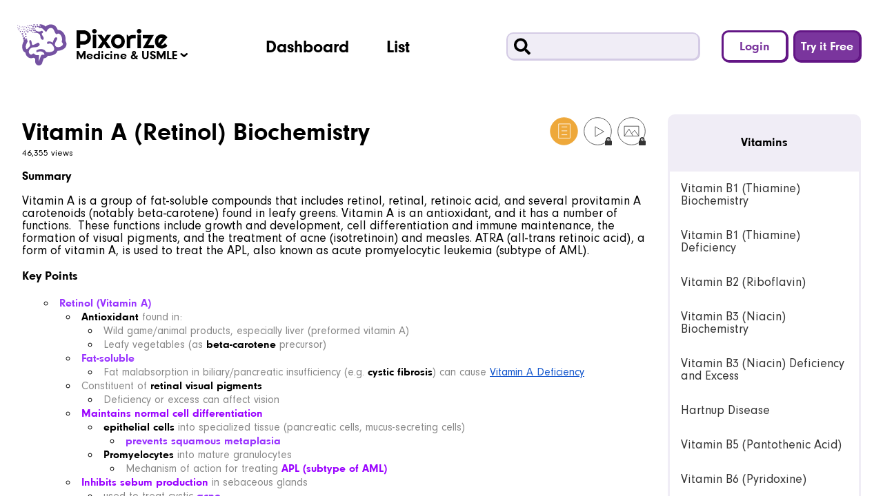

--- FILE ---
content_type: text/html; charset=utf-8
request_url: https://pixorize.com/view/3794
body_size: 9730
content:
<!DOCTYPE html><html lang="en"><head><meta charSet="utf-8"/><script async="" src="https://www.googletagmanager.com/gtag/js?id=UA-98217952-1"></script><script>
    window.dataLayer = window.dataLayer || [];
    function gtag(){dataLayer.push(arguments);}
    gtag('js', new Date());
    gtag('config', 'UA-98217952-1', {
      custom_map: {
        dimension2: 'user_id',
      },
    });
  </script><script>window.NODE_ENV='production';window.API_URL_SERVER='https://api.pixorize.com';window.API_URL_CLIENT='https://api.pixorize.com';window.API_V2_URL_SERVER='https://apitwo.pixorize.com';window.API_V2_URL_CLIENT='https://apitwo.pixorize.com';</script><meta name="viewport" content="width=device-width, initial-scale=1"/><link rel="icon" type="image/png" sizes="32x32" href="/favicon/favicon-32x32.png"/><link rel="icon" type="image/png" sizes="16x16" href="/favicon/favicon-16x16.png"/><link rel="manifest" href="/favicon/manifest.json"/><link rel="apple-touch-icon" sizes="180x180" href="/favicon/apple-touch-icon.png"/><link rel="mask-icon" href="/favicon/safari-pinned-tab.svg" color="#5bbad5"/><meta name="theme-color" content="#ffffff"/><meta name="apple-mobile-web-app-capable" content="yes"/><meta name="mobile-web-app-capable" content="yes"/><title>Vitamin A (Retinol) Biochemistry Mnemonic for USMLE</title><meta name="description" content="Vitamin A is a group of fat-soluble compounds that includes retinol, retinal, retinoic acid, and several provitamin A carotenoids (notably beta-carotene) found in leafy greens. Vitamin A is an antioxidant, and it has a number of functions.  These functions include growth and development, cell differentiation and immune maintenance, the formation of visual pigments, and the treatment of acne (isotretinoin) and measles. ATRA (all-trans retinoic acid), a form of vitamin A, is used to treat the APL, also known as acute promyelocytic leukemia (subtype of AML)."/><link rel="preload" href="/_next/static/css/48330ed59992a460065e.css" as="style"/><link rel="stylesheet" href="/_next/static/css/48330ed59992a460065e.css" data-n-g=""/><noscript data-n-css="true"></noscript><link rel="preload" href="/_next/static/chunks/main-0e7fb0a7bfa4a91bf12f.js" as="script"/><link rel="preload" href="/_next/static/chunks/webpack-e067438c4cf4ef2ef178.js" as="script"/><link rel="preload" href="/_next/static/chunks/framework.d83209f495bfd443354d.js" as="script"/><link rel="preload" href="/_next/static/chunks/29107295.0fb10bc60a21a9fa66fb.js" as="script"/><link rel="preload" href="/_next/static/chunks/c16184b3.1a1c00e6e7c36ab93728.js" as="script"/><link rel="preload" href="/_next/static/chunks/777cf710.cdda3110ca4842f3296d.js" as="script"/><link rel="preload" href="/_next/static/chunks/553d8cee8827c373a5870b268bca86f137b98fa7.c11a0e7cf036ca035676.js" as="script"/><link rel="preload" href="/_next/static/chunks/5678e905cb2c40fa55d9924dbb84fc4ff8b5b063.6384f67c5646ad9d34d5.js" as="script"/><link rel="preload" href="/_next/static/chunks/dd3153101de5105668ec44a4e89a2a57d5b7fb50.0678cd7144c54e293481.js" as="script"/><link rel="preload" href="/_next/static/chunks/b66273956309caddf21d52e445c6689d30c54154.070a32911e730f40165f.js" as="script"/><link rel="preload" href="/_next/static/chunks/4de93553a61de8a4f20cc8b4125324d5fafa2814.4731c8cfdfc764a12069.js" as="script"/><link rel="preload" href="/_next/static/chunks/b1d55aeb6928f85d74d9061747617f6f2ff77eb1.cb187d3ba6c926b95d95.js" as="script"/><link rel="preload" href="/_next/static/chunks/1864a5ca7b14570bacb3e2372415d28eaad06330.2e12b696329d288874a0.js" as="script"/><link rel="preload" href="/_next/static/chunks/c7b293d19fc136498f3057e120a2dd1080a5820d.23dbfcbdfc21c814ec7c.js" as="script"/><link rel="preload" href="/_next/static/chunks/15b685e968a6d59d0b6c791d0fc58d6c03bf1bd0.f51ba2250a41543514f2.js" as="script"/><link rel="preload" href="/_next/static/chunks/pages/_app-3d8b643137e4cff4b48c.js" as="script"/><link rel="preload" href="/_next/static/chunks/ade7212f.2d8125a7ae907af240aa.js" as="script"/><link rel="preload" href="/_next/static/chunks/b637e9a5.ea05cd28e715fe491e35.js" as="script"/><link rel="preload" href="/_next/static/chunks/55d59a5049364b2fc0ae2e12a794bbe696909bee.663719ae550565ea87d9.js" as="script"/><link rel="preload" href="/_next/static/chunks/pages/view/%5B...params%5D-662d199a1c2731a0e5b0.js" as="script"/><style id="__jsx-1471488780">#nprogress{pointer-events:none;}#nprogress .bar{background:#2299DD;position:fixed;z-index:1031;top:0;left:0;width:100%;height:2px;}#nprogress .peg{display:block;position:absolute;right:0px;width:100px;height:100%;box-shadow:0 0 10px #2299DD,0 0 5px #2299DD;opacity:1;-webkit-transform:rotate(3deg) translate(0px,-4px);-ms-transform:rotate(3deg) translate(0px,-4px);-webkit-transform:rotate(3deg) translate(0px,-4px);-ms-transform:rotate(3deg) translate(0px,-4px);transform:rotate(3deg) translate(0px,-4px);}#nprogress .spinner{display:block;position:fixed;z-index:1031;top:15px;right:15px;}#nprogress .spinner-icon{width:18px;height:18px;box-sizing:border-box;border:solid 2px transparent;border-top-color:#2299DD;border-left-color:#2299DD;border-radius:50%;-webkit-animation:nprogresss-spinner 400ms linear infinite;-webkit-animation:nprogress-spinner 400ms linear infinite;animation:nprogress-spinner 400ms linear infinite;}.nprogress-custom-parent{overflow:hidden;position:relative;}.nprogress-custom-parent #nprogress .spinner,.nprogress-custom-parent #nprogress .bar{position:absolute;}@-webkit-keyframes nprogress-spinner{0%{-webkit-transform:rotate(0deg);}100%{-webkit-transform:rotate(360deg);}}@-webkit-keyframes nprogress-spinner{0%{-webkit-transform:rotate(0deg);-ms-transform:rotate(0deg);transform:rotate(0deg);}100%{-webkit-transform:rotate(360deg);-ms-transform:rotate(360deg);transform:rotate(360deg);}}@keyframes nprogress-spinner{0%{-webkit-transform:rotate(0deg);-ms-transform:rotate(0deg);transform:rotate(0deg);}100%{-webkit-transform:rotate(360deg);-ms-transform:rotate(360deg);transform:rotate(360deg);}}</style></head><body><div id="__next"><aside><div><div class="bm-overlay" style="position:fixed;z-index:1000;width:100%;height:100%;background:rgba(0, 0, 0, 0.3);opacity:0;-moz-transform:translate3d(100%, 0, 0);-ms-transform:translate3d(100%, 0, 0);-o-transform:translate3d(100%, 0, 0);-webkit-transform:translate3d(100%, 0, 0);transform:translate3d(100%, 0, 0);transition:opacity 0.3s, transform 0s 0.3s"></div><div id="" class="bm-menu-wrap" style="position:fixed;right:inherit;z-index:1100;width:300px;height:100%;-moz-transform:translate3d(-100%, 0, 0);-ms-transform:translate3d(-100%, 0, 0);-o-transform:translate3d(-100%, 0, 0);-webkit-transform:translate3d(-100%, 0, 0);transform:translate3d(-100%, 0, 0);transition:all 0.5s" aria-hidden="true"><div class="bm-menu" style="height:100%;box-sizing:border-box;overflow:auto"><nav class="bm-item-list" style="height:100%"><div class="bm__section"><div role="button" tabindex="0"><span class="bm__item"><svg aria-hidden="true" focusable="false" data-prefix="fas" data-icon="user" class="svg-inline--fa fa-user bm__icon" role="img" xmlns="http://www.w3.org/2000/svg" viewBox="0 0 448 512"><path fill="currentColor" d="M224 256A128 128 0 1 0 224 0a128 128 0 1 0 0 256zm-45.7 48C79.8 304 0 383.8 0 482.3C0 498.7 13.3 512 29.7 512H418.3c16.4 0 29.7-13.3 29.7-29.7C448 383.8 368.2 304 269.7 304H178.3z"></path></svg><span class="bm__text">Login</span></span></div><div role="button" tabindex="0"><span class="bm__item"><svg aria-hidden="true" focusable="false" data-prefix="fas" data-icon="user-plus" class="svg-inline--fa fa-user-plus bm__icon" role="img" xmlns="http://www.w3.org/2000/svg" viewBox="0 0 640 512"><path fill="currentColor" d="M96 128a128 128 0 1 1 256 0A128 128 0 1 1 96 128zM0 482.3C0 383.8 79.8 304 178.3 304h91.4C368.2 304 448 383.8 448 482.3c0 16.4-13.3 29.7-29.7 29.7H29.7C13.3 512 0 498.7 0 482.3zM504 312V248H440c-13.3 0-24-10.7-24-24s10.7-24 24-24h64V136c0-13.3 10.7-24 24-24s24 10.7 24 24v64h64c13.3 0 24 10.7 24 24s-10.7 24-24 24H552v64c0 13.3-10.7 24-24 24s-24-10.7-24-24z"></path></svg><span class="bm__text">Try it Free</span></span></div></div><div><div class="bm__divider"></div><div class="bm__section"><a href="/dashboard" class="bm__item"><svg aria-hidden="true" focusable="false" data-prefix="fas" data-icon="chart-area" class="svg-inline--fa fa-chart-area bm__icon" role="img" xmlns="http://www.w3.org/2000/svg" viewBox="0 0 512 512"><path fill="currentColor" d="M64 64c0-17.7-14.3-32-32-32S0 46.3 0 64V400c0 44.2 35.8 80 80 80H480c17.7 0 32-14.3 32-32s-14.3-32-32-32H80c-8.8 0-16-7.2-16-16V64zm96 288H448c17.7 0 32-14.3 32-32V251.8c0-7.6-2.7-15-7.7-20.8l-65.8-76.8c-12.1-14.2-33.7-15-46.9-1.8l-21 21c-10 10-26.4 9.2-35.4-1.6l-39.2-47c-12.6-15.1-35.7-15.4-48.7-.6L135.9 215c-5.1 5.8-7.9 13.3-7.9 21.1v84c0 17.7 14.3 32 32 32z"></path></svg><span class="bm__text">Dashboard</span></a><a href="/list" class="bm__item"><svg aria-hidden="true" focusable="false" data-prefix="fas" data-icon="list" class="svg-inline--fa fa-list bm__icon" role="img" xmlns="http://www.w3.org/2000/svg" viewBox="0 0 512 512"><path fill="currentColor" d="M40 48C26.7 48 16 58.7 16 72v48c0 13.3 10.7 24 24 24H88c13.3 0 24-10.7 24-24V72c0-13.3-10.7-24-24-24H40zM192 64c-17.7 0-32 14.3-32 32s14.3 32 32 32H480c17.7 0 32-14.3 32-32s-14.3-32-32-32H192zm0 160c-17.7 0-32 14.3-32 32s14.3 32 32 32H480c17.7 0 32-14.3 32-32s-14.3-32-32-32H192zm0 160c-17.7 0-32 14.3-32 32s14.3 32 32 32H480c17.7 0 32-14.3 32-32s-14.3-32-32-32H192zM16 232v48c0 13.3 10.7 24 24 24H88c13.3 0 24-10.7 24-24V232c0-13.3-10.7-24-24-24H40c-13.3 0-24 10.7-24 24zM40 368c-13.3 0-24 10.7-24 24v48c0 13.3 10.7 24 24 24H88c13.3 0 24-10.7 24-24V392c0-13.3-10.7-24-24-24H40z"></path></svg><span class="bm__text">List</span></a></div></div></nav></div><div><div class="bm-cross-button" style="position:absolute;width:24px;height:24px;right:8px;top:8px"><button id="react-burger-cross-btn" style="position:absolute;left:0;top:0;z-index:1;width:100%;height:100%;margin:0;padding:0;border:none;font-size:0;background:transparent;cursor:pointer" tabindex="-1">Close Menu</button><span style="position:absolute;top:6px;right:14px"><span class="bm-cross" style="position:absolute;width:3px;height:14px;transform:rotate(45deg)"></span><span class="bm-cross" style="position:absolute;width:3px;height:14px;transform:rotate(-45deg)"></span></span></div></div></div></div></aside><header id="default-header"><div id="subsite-container"><div class="logo-container"><div class="logo logo--subsite"></div></div><div id="subsite-text"><span><span class="curr-subsite-major-label">Medicine</span><span class="curr-subsite-minor-label"> &amp; <!-- -->USMLE</span></span><div class="subsite-arrow"></div><ul id="subsite-drop-down" class="drop-down"><li><button type="button" class="drop-down-item"><span class="major-label">Medicine</span><span class="minor-label">(<!-- -->USMLE<!-- -->)</span></button></li><li><button type="button" class="drop-down-item"><span class="major-label">Nursing</span><span class="minor-label">(<!-- -->NCLEX<!-- -->)</span></button></li><li><button type="button" class="drop-down-item"><span class="major-label">MCAT</span></button></li></ul></div></div><div id="navigation-buttons"><a href="/dashboard" type="button" class="navigation-button">Dashboard</a><a href="/list" type="button" class="navigation-button">List</a></div><div id="search-and-session-section"><div id="search"><div id="magnifying-glass"></div><form><input type="text" value=""/></form></div><div id="session-buttons"><button id="login-btn" type="button" class="secondary-header-session-button">Login</button><button id="register-btn" type="button" class="primary-header-session-button">Try it Free</button></div></div><button type="button" id="mobile-hamburger"><span class="button-hide-text">Mobile Menu</span></button></header><main class="compact"><section id="view-2"><div id="view-title-subsection"><div id="title-container"><h1 id="locus-title" class="heading-3">Vitamin A (Retinol) Biochemistry</h1><div id="media-options"><button type="button" class="view-media-option view-media-option--facts view-media-option--facts--active" data-locked="false"><svg width="29" height="29" viewBox="0 0 29 29" fill="none" xmlns="http://www.w3.org/2000/svg"><circle cx="14.5" cy="14.5" r="14" stroke="#444444"></circle><path d="M20.832 7H9V21.5677H20.832V7Z" stroke="#444444"></path><path d="M12.0545 10.0547H17.8351" stroke="#444444"></path><path d="M12.0545 14.0857H17.8351" stroke="#444444"></path><path d="M12.0545 18.1167H17.8351" stroke="#444444"></path></svg></button><button type="button" class="view-media-option view-media-option--video" data-locked="true"><svg width="29" height="29" viewBox="0 0 29 29" fill="none" xmlns="http://www.w3.org/2000/svg"><circle cx="14.5" cy="14.5" r="14" stroke="#444444"></circle><path d="M20.6775 14.859L11.9499 19.8979V9.82013L20.6775 14.859Z" stroke="#444444"></path></svg><div class="media-type-lock"></div></button><button type="button" class="view-media-option view-media-option--image" data-locked="true"><svg width="29" height="29" viewBox="0 0 29 29" fill="none" xmlns="http://www.w3.org/2000/svg"><circle cx="14.5" cy="14.5" r="14" stroke="#444444"></circle><path d="M21.8757 9.34766H7.09534V19.4107H21.8757V9.34766Z" stroke="#444444"></path><path d="M7.09534 19.4107L11.8223 12.2188L15.863 19.2078" stroke="#444444"></path><path d="M14.6547 16.7813L17.574 13.5913L21.8757 19.4106" stroke="#444444"></path></svg><div class="media-type-lock"></div></button></div></div><div id="locus-views" class="heading-6">46,355 views</div></div><div id="explorer-title-subsection">Vitamins</div><ol id="explorer-playlists-subsection"><li><a class="explorer-playlist" role="link" tabindex="0">Vitamin B1 (Thiamine) Biochemistry</a></li><li><a class="explorer-playlist" role="link" tabindex="0">Vitamin B1 (Thiamine) Deficiency</a></li><li><a class="explorer-playlist" role="link" tabindex="0">Vitamin B2 (Riboflavin)</a></li><li><a class="explorer-playlist" role="link" tabindex="0">Vitamin B3 (Niacin) Biochemistry</a></li><li><a class="explorer-playlist" role="link" tabindex="0">Vitamin B3 (Niacin) Deficiency and Excess</a></li><li><a class="explorer-playlist" role="link" tabindex="0">Hartnup Disease</a></li><li><a class="explorer-playlist" role="link" tabindex="0">Vitamin B5 (Pantothenic Acid)</a></li><li><a class="explorer-playlist" role="link" tabindex="0">Vitamin B6 (Pyridoxine)</a></li><li><a class="explorer-playlist" role="link" tabindex="0">Vitamin B7 (Biotin)</a></li><li><a class="explorer-playlist" role="link" tabindex="0">Vitamin B9 (Folate)</a></li><li><a class="explorer-playlist" role="link" tabindex="0">Vitamin B12 (Cobalamin) Biochemistry</a></li><li><a class="explorer-playlist" role="link" tabindex="0">Vitamins B9 and B12 Deficiencies</a></li><li><a class="explorer-playlist explorer-playlist--active" role="link" tabindex="0">Vitamin A (Retinol) Biochemistry</a></li><li><a class="explorer-playlist" role="link" tabindex="0">Vitamin A (Retinol) Deficiency and Excess</a></li><li><a class="explorer-playlist" role="link" tabindex="0">Vitamin C (Ascorbic Acid) Biochemistry</a></li><li><a class="explorer-playlist" role="link" tabindex="0">Vitamin C (Ascorbic Acid) Deficiency and Excess</a></li><li><a class="explorer-playlist" role="link" tabindex="0">Vitamin D Biochemistry</a></li><li><a class="explorer-playlist" role="link" tabindex="0">Vitamin D Deficiency and Excess</a></li><li><a class="explorer-playlist" role="link" tabindex="0">Vitamin E (Tocopherol/Tocotrienol)</a></li><li><a class="explorer-playlist" role="link" tabindex="0">Vitamin K Biochemistry</a></li><li><a class="explorer-playlist" role="link" tabindex="0">Vitamin K Deficiency</a></li><li><a class="explorer-playlist" role="link" tabindex="0">Zinc</a></li><li><a class="explorer-playlist" role="link" tabindex="0">Kwashiorkor and Marasmus</a></li></ol><div class="view-content-subsection view-content-subsection--facts"><div class="aspect-ratio-container aspect-ratio-container--16x9" data-locked="false"><div id="view-facts" class="aspect-ratio-content"></div></div></div><div class="supplementals-subsection supplementals-subsection--facts"><div class="locus-feedback"><div class="locus-feedback-row"><div class="contributions"><a href="/opportunities" target="_blank" rel="noopener noreferrer"><div style="left:0px;background-image:url(&quot;/images/viewer/contribute-new.svg&quot;);z-index:0" class="contributor"></div></a></div></div></div><div id="supplementals-desc"><p><strong style="color:#000000">Summary</strong><br/><br/><span style="color:#000000">Vitamin A is a group of fat-soluble compounds that includes retinol, retinal, retinoic acid, and several provitamin A carotenoids (notably beta-carotene) found in leafy greens. Vitamin A is an antioxidant, and it has a number of functions.  These functions include growth and development, cell differentiation and immune maintenance, the formation of visual pigments, and the treatment of acne (isotretinoin) and measles. ATRA (all-trans retinoic acid), a form of vitamin A, is used to treat the APL, also known as acute promyelocytic leukemia (subtype of AML).</span><br/><br/><strong style="color:#000000">Key Points</strong><br/><br/></p><ul><li><strong style="color:#9933ff">Retinol (Vitamin A)</strong><ul><li><strong>Antioxidant</strong><strong style="color:#888888"> </strong><span style="color:#888888">found in:</span><ul><li><span style="color:#888888">Wild game&#x2F;animal products, especially liver (preformed vitamin A)</span></li><li><span style="color:#888888">Leafy vegetables (as</span> <strong>beta-carotene</strong> <span style="color:#888888">precursor)</span></li></ul></li><li><strong style="color:#9933ff">Fat-soluble</strong><ul><li><span style="color:#888888">Fat malabsorption in biliary&#x2F;pancreatic insufficiency (e.g. </span><strong>cystic fibrosis</strong><span style="color:#888888">) can cause</span> <a style="color:#1155cc" href="https://pixorize.com/view/4026" target="_blank">Vitamin A Deficiency</a></li></ul></li><li><span style="color:#888888">Constituent of</span> <strong>retinal visual pigments</strong><ul><li><span style="color:#888888">Deficiency or excess can affect vision</span></li></ul></li><li><strong style="color:#9900ff">Maintains normal cell differentiation</strong><ul><li><strong>epithelial cells</strong> <span style="color:#888888">into specialized tissue (pancreatic cells, mucus-secreting cells)</span><ul><li><strong style="color:#9933ff">prevents squamous metaplasia</strong></li></ul></li><li><strong>Promyelocytes</strong><strong style="color:#888888"> </strong><span style="color:#888888">into mature granulocytes</span><ul><li><span style="color:#888888">Mechanism of action for treating</span> <strong style="color:#9900ff">APL (subtype of AML)</strong></li></ul></li></ul></li><li><strong style="color:#9900ff">Inhibits sebum production </strong><span style="color:#888888">in sebaceous glands</span><ul><li><span style="color:#888888">used to treat cystic </span><strong style="color:#9933ff">acne</strong></li></ul></li><li><span style="color:#888888">Also used to treat </span><strong style="color:#9900ff">measles</strong></li></ul></li></ul><p><br/>Find Vitamin A Biochemistry and other <a href="https://pixorize.com/browse#playlist-2700" target="_blank">Vitamins</a> among Pixorize&#x27;s visual mnemonics for the USMLE Step 1 and NBME shelf exams.</p></div></div></section></main><footer id="default-footer"><div id="logo"><a href="/"><div class="logo-container"><div class="logo logo--white"></div></div></a></div><div id="supplemental-links"><ul class="supplemental-links"><li><a href="/subscribe">Pricing</a></li></ul></div><div id="compliance-links"><ul><li>© <!-- -->2025<!-- --> Pixorize Inc</li><li><a href="/terms-and-privacy-policy.html" target="_blank" rel="noopener noreferrer">Terms and Privacy Policy</a></li><li><a href="mailto:info@pixorize.com">Contact Us</a></li></ul></div><div id="social-icons"><ul><li><a href="https://www.facebook.com/pixorize" target="_blank" rel="noopener noreferrer" class="social-icon social-icon--facebook">facebook</a></li><li><a href="https://www.instagram.com/pixorize" target="_blank" rel="noopener noreferrer" class="social-icon social-icon--instagram">instagram</a></li><li><a href="https://blog.pixorize.com" target="_blank" rel="noopener noreferrer" class="social-icon social-icon--wordpress">wordpress</a></li><li><a href="https://www.youtube.com/c/pixorize?utm_source=pixorize&amp;utm_medium=footer&amp;utm_campaign=pixorize-yt-footer&amp;utm_content=yt-footer-1" target="_blank" rel="noopener noreferrer" class="social-icon social-icon--youtube">youtube</a></li></ul></div></footer></div><script id="__NEXT_DATA__" type="application/json">{"props":{"pageProps":{"getInitialPropsFoundLocus":true,"canSkipRegistration":false,"playlist":{"playlist_id":2700,"team_id":1885,"name":"Vitamins","index":0,"is_public":1,"is_default":0,"timestamp":1536674431,"loci":[{"locus_id":3680,"owner_id":1,"playlist_id":2700,"playlist_index":0,"name":"Vitamin B1 (Thiamine) Biochemistry","timestamp":1537143257},{"locus_id":3653,"owner_id":1,"playlist_id":2700,"playlist_index":1,"name":"Vitamin B1 (Thiamine) Deficiency","timestamp":1536674444},{"locus_id":3681,"owner_id":1,"playlist_id":2700,"playlist_index":2,"name":"Vitamin B2 (Riboflavin)","timestamp":1537143886},{"locus_id":3716,"owner_id":1,"playlist_id":2700,"playlist_index":3,"name":"Vitamin B3 (Niacin) Biochemistry","timestamp":1537471168},{"locus_id":3816,"owner_id":1,"playlist_id":2700,"playlist_index":4,"name":"Vitamin B3 (Niacin) Deficiency and Excess","timestamp":1538501622},{"locus_id":3903,"owner_id":1,"playlist_id":2700,"playlist_index":5,"name":"Hartnup Disease","timestamp":1538848972},{"locus_id":3682,"owner_id":1,"playlist_id":2700,"playlist_index":6,"name":"Vitamin B5 (Pantothenic Acid)","timestamp":1537145121},{"locus_id":3763,"owner_id":1,"playlist_id":2700,"playlist_index":7,"name":"Vitamin B6 (Pyridoxine)","timestamp":1537993469},{"locus_id":3765,"owner_id":1,"playlist_id":2700,"playlist_index":8,"name":"Vitamin B7 (Biotin)","timestamp":1537997036},{"locus_id":3695,"owner_id":1,"playlist_id":2700,"playlist_index":9,"name":"Vitamin B9 (Folate)","timestamp":1537297421},{"locus_id":3764,"owner_id":1,"playlist_id":2700,"playlist_index":10,"name":"Vitamin B12 (Cobalamin) Biochemistry","timestamp":1537995708},{"locus_id":3950,"owner_id":1,"playlist_id":2700,"playlist_index":11,"name":"Vitamins B9 and B12 Deficiencies","timestamp":1539137763},{"locus_id":3794,"owner_id":1,"playlist_id":2700,"playlist_index":12,"name":"Vitamin A (Retinol) Biochemistry","timestamp":1538244209},{"locus_id":4026,"owner_id":1,"playlist_id":2700,"playlist_index":13,"name":"Vitamin A (Retinol) Deficiency and Excess","timestamp":1539968578},{"locus_id":3717,"owner_id":1,"playlist_id":2700,"playlist_index":14,"name":"Vitamin C (Ascorbic Acid) Biochemistry","timestamp":1537471920},{"locus_id":3745,"owner_id":1,"playlist_id":2700,"playlist_index":15,"name":"Vitamin C (Ascorbic Acid) Deficiency and Excess","timestamp":1537731980},{"locus_id":4063,"owner_id":1,"playlist_id":2700,"playlist_index":16,"name":"Vitamin D Biochemistry","timestamp":1540584160},{"locus_id":4062,"owner_id":1,"playlist_id":2700,"playlist_index":17,"name":"Vitamin D Deficiency and Excess","timestamp":1540582167},{"locus_id":3779,"owner_id":1,"playlist_id":2700,"playlist_index":18,"name":"Vitamin E (Tocopherol/Tocotrienol)","timestamp":1538080538},{"locus_id":4014,"owner_id":1,"playlist_id":2700,"playlist_index":19,"name":"Vitamin K Biochemistry","timestamp":1539749625},{"locus_id":4025,"owner_id":1,"playlist_id":2700,"playlist_index":20,"name":"Vitamin K Deficiency","timestamp":1539966698},{"locus_id":3963,"owner_id":1,"playlist_id":2700,"playlist_index":21,"name":"Zinc","timestamp":1539231862},{"locus_id":4594,"owner_id":1,"playlist_id":2700,"playlist_index":22,"name":"Kwashiorkor and Marasmus","timestamp":1548017182}],"subscription_type_playlists":[{"subscription_type_playlist_id":100727,"subscription_type_id":100033,"playlist_id":2700},{"subscription_type_playlist_id":23,"subscription_type_id":12,"playlist_id":2700},{"subscription_type_playlist_id":88,"subscription_type_id":10,"playlist_id":2700},{"subscription_type_playlist_id":90,"subscription_type_id":11,"playlist_id":2700},{"subscription_type_playlist_id":177,"subscription_type_id":20,"playlist_id":2700},{"subscription_type_playlist_id":192,"subscription_type_id":25,"playlist_id":2700},{"subscription_type_playlist_id":207,"subscription_type_id":26,"playlist_id":2700},{"subscription_type_playlist_id":100726,"subscription_type_id":100034,"playlist_id":2700}],"team":{"team_id":1885,"creator_user_id":1,"name":"Biochemistry","description":null,"timestamp":1531598748,"subject_team":{"id":1,"subject_id":1,"team_id":1885,"subject":{"id":1,"name":"USMLE Step 1"}}}}},"initialReduxState":{"snackbar":{"toastIsVisible":false,"toastMessage":"","toastCallback":null,"toastShowCloseButton":true,"toastCloseButtonLabel":""},"session":{"state":"LOGGED_OUT","isLoading":false,"hasError":false,"apiSessionState":"NONE"},"locus":{"isLoading":false,"error":null,"locus":{"locus_id":3794,"owner_id":1,"name":"Vitamin A (Retinol) Biochemistry","playlist_id":2700,"playlist_index":12,"timestamp":1538244209,"playlist":{"playlist_id":2700,"team_id":1885,"name":"Vitamins","index":0,"is_public":1,"is_default":0,"timestamp":1536674431,"subscription_type_playlists":[{"subscription_type_playlist_id":23,"subscription_type_id":12,"playlist_id":2700},{"subscription_type_playlist_id":88,"subscription_type_id":10,"playlist_id":2700},{"subscription_type_playlist_id":90,"subscription_type_id":11,"playlist_id":2700},{"subscription_type_playlist_id":177,"subscription_type_id":20,"playlist_id":2700},{"subscription_type_playlist_id":192,"subscription_type_id":25,"playlist_id":2700},{"subscription_type_playlist_id":207,"subscription_type_id":26,"playlist_id":2700}]},"info_text":{"info_text_id":125,"locus_id":3794,"text":"{\"ops\":[{\"attributes\":{\"color\":\"#000000\",\"bold\":true},\"insert\":\"Summary\"},{\"insert\":\"\\n\\n\"},{\"attributes\":{\"color\":\"#000000\"},\"insert\":\"Vitamin A is a group of fat-soluble compounds that includes retinol, retinal, retinoic acid, and several provitamin A carotenoids (notably beta-carotene) found in leafy greens. Vitamin A is an antioxidant, and it has a number of functions.  These functions include growth and development, cell differentiation and immune maintenance, the formation of visual pigments, and the treatment of acne (isotretinoin) and measles. ATRA (all-trans retinoic acid), a form of vitamin A, is used to treat the APL, also known as acute promyelocytic leukemia (subtype of AML).\"},{\"insert\":\"\\n\\n\"},{\"attributes\":{\"color\":\"#000000\",\"bold\":true},\"insert\":\"Key Points\"},{\"insert\":\"\\n\\n\\n\"},{\"attributes\":{\"color\":\"#9933ff\",\"bold\":true},\"insert\":\"Retinol (Vitamin A)\"},{\"attributes\":{\"list\":\"bullet\"},\"insert\":\"\\n\"},{\"attributes\":{\"bold\":true},\"insert\":\"Antioxidant\"},{\"attributes\":{\"color\":\"#888888\",\"bold\":true},\"insert\":\" \"},{\"attributes\":{\"color\":\"#888888\"},\"insert\":\"found in:\"},{\"attributes\":{\"indent\":1,\"list\":\"bullet\"},\"insert\":\"\\n\"},{\"attributes\":{\"color\":\"#888888\"},\"insert\":\"Wild game/animal products, especially liver (preformed vitamin A)\"},{\"attributes\":{\"indent\":2,\"list\":\"bullet\"},\"insert\":\"\\n\"},{\"attributes\":{\"color\":\"#888888\"},\"insert\":\"Leafy vegetables (as\"},{\"insert\":\" \"},{\"attributes\":{\"bold\":true},\"insert\":\"beta-carotene\"},{\"insert\":\" \"},{\"attributes\":{\"color\":\"#888888\"},\"insert\":\"precursor)\"},{\"attributes\":{\"indent\":2,\"list\":\"bullet\"},\"insert\":\"\\n\"},{\"attributes\":{\"color\":\"#9933ff\",\"bold\":true},\"insert\":\"Fat-soluble\"},{\"attributes\":{\"indent\":1,\"list\":\"bullet\"},\"insert\":\"\\n\"},{\"attributes\":{\"color\":\"#888888\"},\"insert\":\"Fat malabsorption in biliary/pancreatic insufficiency (e.g. \"},{\"attributes\":{\"bold\":true},\"insert\":\"cystic fibrosis\"},{\"attributes\":{\"color\":\"#888888\"},\"insert\":\") can cause\"},{\"insert\":\" \"},{\"attributes\":{\"color\":\"#1155cc\",\"link\":\"https://pixorize.com/view/4026\"},\"insert\":\"Vitamin A Deficiency\"},{\"attributes\":{\"indent\":2,\"list\":\"bullet\"},\"insert\":\"\\n\"},{\"attributes\":{\"color\":\"#888888\"},\"insert\":\"Constituent of\"},{\"insert\":\" \"},{\"attributes\":{\"bold\":true},\"insert\":\"retinal visual pigments\"},{\"attributes\":{\"indent\":1,\"list\":\"bullet\"},\"insert\":\"\\n\"},{\"attributes\":{\"color\":\"#888888\"},\"insert\":\"Deficiency or excess can affect vision\"},{\"attributes\":{\"indent\":2,\"list\":\"bullet\"},\"insert\":\"\\n\"},{\"attributes\":{\"color\":\"#9900ff\",\"bold\":true},\"insert\":\"Maintains normal cell differentiation\"},{\"attributes\":{\"indent\":1,\"list\":\"bullet\"},\"insert\":\"\\n\"},{\"attributes\":{\"bold\":true},\"insert\":\"epithelial cells\"},{\"insert\":\" \"},{\"attributes\":{\"color\":\"#888888\"},\"insert\":\"into specialized tissue (pancreatic cells, mucus-secreting cells)\"},{\"attributes\":{\"indent\":2,\"list\":\"bullet\"},\"insert\":\"\\n\"},{\"attributes\":{\"color\":\"#9933ff\",\"bold\":true},\"insert\":\"prevents squamous metaplasia\"},{\"attributes\":{\"indent\":3,\"list\":\"bullet\"},\"insert\":\"\\n\"},{\"attributes\":{\"bold\":true},\"insert\":\"Promyelocytes\"},{\"attributes\":{\"color\":\"#888888\",\"bold\":true},\"insert\":\" \"},{\"attributes\":{\"color\":\"#888888\"},\"insert\":\"into mature granulocytes\"},{\"attributes\":{\"indent\":2,\"list\":\"bullet\"},\"insert\":\"\\n\"},{\"attributes\":{\"color\":\"#888888\"},\"insert\":\"Mechanism of action for treating\"},{\"insert\":\" \"},{\"attributes\":{\"color\":\"#9900ff\",\"bold\":true},\"insert\":\"APL (subtype of AML)\"},{\"attributes\":{\"indent\":3,\"list\":\"bullet\"},\"insert\":\"\\n\"},{\"attributes\":{\"color\":\"#9900ff\",\"bold\":true},\"insert\":\"Inhibits sebum production \"},{\"attributes\":{\"color\":\"#888888\"},\"insert\":\"in sebaceous glands\"},{\"attributes\":{\"indent\":1,\"list\":\"bullet\"},\"insert\":\"\\n\"},{\"attributes\":{\"color\":\"#888888\"},\"insert\":\"used to treat cystic \"},{\"attributes\":{\"color\":\"#9933ff\",\"bold\":true},\"insert\":\"acne\"},{\"attributes\":{\"indent\":2,\"list\":\"bullet\"},\"insert\":\"\\n\"},{\"attributes\":{\"color\":\"#888888\"},\"insert\":\"Also used to treat \"},{\"attributes\":{\"color\":\"#9900ff\",\"bold\":true},\"insert\":\"measles\"},{\"attributes\":{\"indent\":1,\"list\":\"bullet\"},\"insert\":\"\\n\"},{\"insert\":\"\\nFind Vitamin A Biochemistry and other \"},{\"attributes\":{\"link\":\"https://pixorize.com/browse#playlist-2700\"},\"insert\":\"Vitamins\"},{\"insert\":\" among Pixorize's visual mnemonics for the USMLE Step 1 and NBME shelf exams.\\n\"}]}","title":null,"display_name":null},"contributions":[],"video":{"video_id":96,"locus_id":3794,"duration":564,"url":"https://player.vimeo.com/video/294211551"},"json":{"dots":"[{\"x\":134.37496185302734,\"y\":287.9166650772095,\"text\":{\"ops\":[{\"attributes\":{\"bold\":true},\"insert\":\"ATRA\"},{\"attributes\":{\"align\":\"center\",\"header\":2},\"insert\":\"\\n\"},{\"insert\":\"(CleopATRA statue)\"},{\"attributes\":{\"align\":\"center\"},\"insert\":\"\\n\"},{\"insert\":\"\\nAll-trans retinoic acid (ATRA) is used to to \"},{\"attributes\":{\"bold\":true},\"insert\":\"treat the APL subtype\"},{\"insert\":\" of AML\"},{\"attributes\":{\"bold\":true},\"insert\":\" \"},{\"insert\":\"(apple amulet).\\n\"}]},\"type\":\"DOT\"},{\"x\":578.1249618530273,\"y\":132.91666507720947,\"text\":{\"ops\":[{\"attributes\":{\"bold\":true},\"insert\":\"Key in Cell Differentiation\"},{\"attributes\":{\"align\":\"center\",\"header\":2},\"insert\":\"\\n\"},{\"insert\":\"(maturing butterfly = differentiation)\"},{\"attributes\":{\"align\":\"center\"},\"insert\":\"\\n\"},{\"insert\":\"\\nImportant in differentiation of \"},{\"attributes\":{\"bold\":true},\"insert\":\"epithelial cells\"},{\"insert\":\" into specialized tissue (prevents squamous metaplasia), as well as \"},{\"attributes\":{\"bold\":true},\"insert\":\"hematopoietic cells \"},{\"insert\":\"(mechanism of treatment of APL).\\n\"}]},\"type\":\"DOT\"},{\"x\":1068.1249618530273,\"y\":474.1666650772095,\"text\":{\"ops\":[{\"attributes\":{\"bold\":true},\"insert\":\"Treatment of Measles\"},{\"insert\":\" \"},{\"attributes\":{\"align\":\"center\",\"header\":2},\"insert\":\"\\n\"},{\"insert\":\"(weasels)\"},{\"attributes\":{\"align\":\"center\"},\"insert\":\"\\n\"}]},\"type\":\"DOT\"},{\"x\":564.1249618530273,\"y\":564.1666650772095,\"text\":{\"ops\":[{\"attributes\":{\"bold\":true},\"insert\":\"Consumed in Liver and Leafy Vegetables\"},{\"attributes\":{\"align\":\"center\",\"header\":2},\"insert\":\"\\n\"},{\"insert\":\"(liver and veggies)\"},{\"attributes\":{\"align\":\"center\"},\"insert\":\"\\n\"}]},\"type\":\"DOT\"},{\"x\":531.1249618530273,\"y\":643.6666650772095,\"text\":{\"ops\":[{\"attributes\":{\"bold\":true},\"insert\":\"Constituent of Visual Pigments\"},{\"attributes\":{\"align\":\"center\",\"header\":2},\"insert\":\"\\n\"},{\"insert\":\"(colored pigs)\"},{\"attributes\":{\"align\":\"center\"},\"insert\":\"\\n\"}]},\"type\":\"DOT\"},{\"x\":926.8749618530273,\"y\":505.4166650772095,\"text\":{\"ops\":[{\"attributes\":{\"bold\":true},\"insert\":\"Fat Soluble/Absorbed\"},{\"attributes\":{\"align\":\"center\",\"header\":2},\"insert\":\"\\n\"},{\"insert\":\"(churning butter)\"},{\"attributes\":{\"align\":\"center\"},\"insert\":\"\\n\"}]},\"type\":\"DOT\"},{\"x\":264.37496185302734,\"y\":341.6666650772095,\"text\":{\"ops\":[{\"attributes\":{\"bold\":true},\"insert\":\"Treatment of APL\"},{\"attributes\":{\"align\":\"center\",\"header\":2},\"insert\":\"\\n\"},{\"insert\":\"(apple amulet)\"},{\"attributes\":{\"align\":\"center\"},\"insert\":\"\\n\"},{\"insert\":\"\\nAPL (acute promyelocytic leukemia) is an \"},{\"attributes\":{\"bold\":true},\"insert\":\"AML subtype \"},{\"insert\":\"(amulet) responsive to all-trans retinoic acid, or \"},{\"attributes\":{\"bold\":true},\"insert\":\"ATRA \"},{\"insert\":\"(cleopATRA).\\n\"}]},\"type\":\"DOT\"},{\"x\":699.3749618530273,\"y\":217.91666507720947,\"text\":{\"ops\":[{\"attributes\":{\"bold\":true},\"insert\":\"Antioxidant\"},{\"attributes\":{\"align\":\"center\",\"header\":2},\"insert\":\"\\n\"},{\"insert\":\"(removed rust)\"},{\"attributes\":{\"align\":\"center\"},\"insert\":\"\\n\"}]},\"type\":\"DOT\"},{\"x\":321.87496185302734,\"y\":151.66666507720947,\"text\":{\"ops\":[{\"attributes\":{\"bold\":true},\"insert\":\"Retinol\"},{\"attributes\":{\"align\":\"center\",\"header\":2},\"insert\":\"\\n\"},{\"insert\":\"(wall looks like retina)\"},{\"attributes\":{\"align\":\"center\"},\"insert\":\"\\n\"},{\"insert\":\"\\nRetinol is another name for\"},{\"attributes\":{\"bold\":true},\"insert\":\" Vitamin A \"},{\"insert\":\"(hay). Retinol is also a key constituent of visual pigments of the retina.\\n\"}]},\"type\":\"DOT\"},{\"x\":336.87496185302734,\"y\":532.9166650772095,\"text\":{\"ops\":[{\"attributes\":{\"bold\":true},\"insert\":\"Vitamin A\"},{\"attributes\":{\"align\":\"center\",\"header\":2},\"insert\":\"\\n\"},{\"insert\":\"(hay)\"},{\"attributes\":{\"align\":\"center\"},\"insert\":\"\\n\"},{\"insert\":\"\\nVitamin A is also known as \"},{\"attributes\":{\"bold\":true},\"insert\":\"retinol \"},{\"insert\":\"(retina-like wall).\\n\"}]},\"type\":\"DOT\"}]","id":"3794","scale":"1","name":"Vitamin A (Retinol) Biochemistry","owner_id":1,"image":"/tmp/9795285vitAfn-watermarked.jpg"},"num_views":46355,"flags":{"locus_id":3794,"is_fact_list_ready":true,"is_video_ready":true,"is_image_ready":true,"is_annotation_ready":true,"are_tags_ready":false,"timestamp":1631112726}},"mediaType":"facts","hasAccessApi":false,"feedback":{"textareaOpen":false,"isLoading":false,"submitted":false,"like":null,"comment":null},"initialTeams":[],"locusId":"3794"},"payment":{"paymentToken":null,"paymentTokenUserId":null,"hasError":false,"isLoading":false,"message":null,"isPaymentSuccess":false,"isApplyingPromo":false,"isPromoApplied":false,"isPromoPromptOpen":false,"promo":null},"navigation":{"subsite":"USMLE","listSubnavigation":null},"gamification":{"isLoading":false,"gamificationData":[]},"team":{"initialTeams":[],"isLoading":false}}},"page":"/view/[...params]","query":{"id":"3794","media_type":"facts"},"buildId":"Y0kNx4QglKk-BP5JQrTip","runtimeConfig":{"IS_PROD":true,"HTTP_PORT":8080,"HTTPS_PORT":8443,"GA_TRACKING_ID":"UA-98217952-1","CLIENT_URL":"https://pixorize.com","API_URL_SERVER":"https://api.pixorize.com","API_URL_CLIENT":"https://api.pixorize.com","API_V2_URL_SERVER":"https://apitwo.pixorize.com","API_V2_URL_CLIENT":"https://apitwo.pixorize.com","LOGIN_VERSION":"2","CAPTCHA_SITE_KEY":"6LdSSo8pAAAAAN30jd519vZuNrcsbd8jvCBvkxSD"},"isFallback":false,"customServer":true,"gip":true,"appGip":true,"head":[["meta",{"charSet":"utf-8"}],["script",{"async":true,"src":"https://www.googletagmanager.com/gtag/js?id=UA-98217952-1"}],["script",{"dangerouslySetInnerHTML":{"__html":"\n    window.dataLayer = window.dataLayer || [];\n    function gtag(){dataLayer.push(arguments);}\n    gtag('js', new Date());\n    gtag('config', 'UA-98217952-1', {\n      custom_map: {\n        dimension2: 'user_id',\n      },\n    });\n  "}}],["script",{"dangerouslySetInnerHTML":{"__html":"window.NODE_ENV='production';window.API_URL_SERVER='https://api.pixorize.com';window.API_URL_CLIENT='https://api.pixorize.com';window.API_V2_URL_SERVER='https://apitwo.pixorize.com';window.API_V2_URL_CLIENT='https://apitwo.pixorize.com';"}}],["meta",{"name":"viewport","content":"width=device-width, initial-scale=1"}],["link",{"rel":"icon","type":"image/png","sizes":"32x32","href":"/favicon/favicon-32x32.png"}],["link",{"rel":"icon","type":"image/png","sizes":"16x16","href":"/favicon/favicon-16x16.png"}],["link",{"rel":"manifest","href":"/favicon/manifest.json"}],["link",{"rel":"apple-touch-icon","sizes":"180x180","href":"/favicon/apple-touch-icon.png"}],["link",{"rel":"mask-icon","href":"/favicon/safari-pinned-tab.svg","color":"#5bbad5"}],["meta",{"name":"theme-color","content":"#ffffff"}],["meta",{"name":"apple-mobile-web-app-capable","content":"yes"}],["meta",{"name":"mobile-web-app-capable","content":"yes"}],["title",{"children":"Vitamin A (Retinol) Biochemistry Mnemonic for USMLE"}],["meta",{"name":"description","content":"Vitamin A is a group of fat-soluble compounds that includes retinol, retinal, retinoic acid, and several provitamin A carotenoids (notably beta-carotene) found in leafy greens. Vitamin A is an antioxidant, and it has a number of functions.  These functions include growth and development, cell differentiation and immune maintenance, the formation of visual pigments, and the treatment of acne (isotretinoin) and measles. ATRA (all-trans retinoic acid), a form of vitamin A, is used to treat the APL, also known as acute promyelocytic leukemia (subtype of AML)."}]]}</script><script nomodule="" src="/_next/static/chunks/polyfills-1f30165a3115e8a9948c.js"></script><script src="/_next/static/chunks/main-0e7fb0a7bfa4a91bf12f.js" async=""></script><script src="/_next/static/chunks/webpack-e067438c4cf4ef2ef178.js" async=""></script><script src="/_next/static/chunks/framework.d83209f495bfd443354d.js" async=""></script><script src="/_next/static/chunks/29107295.0fb10bc60a21a9fa66fb.js" async=""></script><script src="/_next/static/chunks/c16184b3.1a1c00e6e7c36ab93728.js" async=""></script><script src="/_next/static/chunks/777cf710.cdda3110ca4842f3296d.js" async=""></script><script src="/_next/static/chunks/553d8cee8827c373a5870b268bca86f137b98fa7.c11a0e7cf036ca035676.js" async=""></script><script src="/_next/static/chunks/5678e905cb2c40fa55d9924dbb84fc4ff8b5b063.6384f67c5646ad9d34d5.js" async=""></script><script src="/_next/static/chunks/dd3153101de5105668ec44a4e89a2a57d5b7fb50.0678cd7144c54e293481.js" async=""></script><script src="/_next/static/chunks/b66273956309caddf21d52e445c6689d30c54154.070a32911e730f40165f.js" async=""></script><script src="/_next/static/chunks/4de93553a61de8a4f20cc8b4125324d5fafa2814.4731c8cfdfc764a12069.js" async=""></script><script src="/_next/static/chunks/b1d55aeb6928f85d74d9061747617f6f2ff77eb1.cb187d3ba6c926b95d95.js" async=""></script><script src="/_next/static/chunks/1864a5ca7b14570bacb3e2372415d28eaad06330.2e12b696329d288874a0.js" async=""></script><script src="/_next/static/chunks/c7b293d19fc136498f3057e120a2dd1080a5820d.23dbfcbdfc21c814ec7c.js" async=""></script><script src="/_next/static/chunks/15b685e968a6d59d0b6c791d0fc58d6c03bf1bd0.f51ba2250a41543514f2.js" async=""></script><script src="/_next/static/chunks/pages/_app-3d8b643137e4cff4b48c.js" async=""></script><script src="/_next/static/chunks/ade7212f.2d8125a7ae907af240aa.js" async=""></script><script src="/_next/static/chunks/b637e9a5.ea05cd28e715fe491e35.js" async=""></script><script src="/_next/static/chunks/55d59a5049364b2fc0ae2e12a794bbe696909bee.663719ae550565ea87d9.js" async=""></script><script src="/_next/static/chunks/pages/view/%5B...params%5D-662d199a1c2731a0e5b0.js" async=""></script><script src="/_next/static/Y0kNx4QglKk-BP5JQrTip/_buildManifest.js" async=""></script><script src="/_next/static/Y0kNx4QglKk-BP5JQrTip/_ssgManifest.js" async=""></script></body></html>

--- FILE ---
content_type: text/html; charset=utf-8
request_url: https://www.google.com/recaptcha/enterprise/anchor?ar=1&k=6LdSSo8pAAAAAN30jd519vZuNrcsbd8jvCBvkxSD&co=aHR0cHM6Ly9waXhvcml6ZS5jb206NDQz&hl=en&v=TkacYOdEJbdB_JjX802TMer9&size=invisible&anchor-ms=20000&execute-ms=15000&cb=hp1itrv5cgq3
body_size: 44991
content:
<!DOCTYPE HTML><html dir="ltr" lang="en"><head><meta http-equiv="Content-Type" content="text/html; charset=UTF-8">
<meta http-equiv="X-UA-Compatible" content="IE=edge">
<title>reCAPTCHA</title>
<style type="text/css">
/* cyrillic-ext */
@font-face {
  font-family: 'Roboto';
  font-style: normal;
  font-weight: 400;
  src: url(//fonts.gstatic.com/s/roboto/v18/KFOmCnqEu92Fr1Mu72xKKTU1Kvnz.woff2) format('woff2');
  unicode-range: U+0460-052F, U+1C80-1C8A, U+20B4, U+2DE0-2DFF, U+A640-A69F, U+FE2E-FE2F;
}
/* cyrillic */
@font-face {
  font-family: 'Roboto';
  font-style: normal;
  font-weight: 400;
  src: url(//fonts.gstatic.com/s/roboto/v18/KFOmCnqEu92Fr1Mu5mxKKTU1Kvnz.woff2) format('woff2');
  unicode-range: U+0301, U+0400-045F, U+0490-0491, U+04B0-04B1, U+2116;
}
/* greek-ext */
@font-face {
  font-family: 'Roboto';
  font-style: normal;
  font-weight: 400;
  src: url(//fonts.gstatic.com/s/roboto/v18/KFOmCnqEu92Fr1Mu7mxKKTU1Kvnz.woff2) format('woff2');
  unicode-range: U+1F00-1FFF;
}
/* greek */
@font-face {
  font-family: 'Roboto';
  font-style: normal;
  font-weight: 400;
  src: url(//fonts.gstatic.com/s/roboto/v18/KFOmCnqEu92Fr1Mu4WxKKTU1Kvnz.woff2) format('woff2');
  unicode-range: U+0370-0377, U+037A-037F, U+0384-038A, U+038C, U+038E-03A1, U+03A3-03FF;
}
/* vietnamese */
@font-face {
  font-family: 'Roboto';
  font-style: normal;
  font-weight: 400;
  src: url(//fonts.gstatic.com/s/roboto/v18/KFOmCnqEu92Fr1Mu7WxKKTU1Kvnz.woff2) format('woff2');
  unicode-range: U+0102-0103, U+0110-0111, U+0128-0129, U+0168-0169, U+01A0-01A1, U+01AF-01B0, U+0300-0301, U+0303-0304, U+0308-0309, U+0323, U+0329, U+1EA0-1EF9, U+20AB;
}
/* latin-ext */
@font-face {
  font-family: 'Roboto';
  font-style: normal;
  font-weight: 400;
  src: url(//fonts.gstatic.com/s/roboto/v18/KFOmCnqEu92Fr1Mu7GxKKTU1Kvnz.woff2) format('woff2');
  unicode-range: U+0100-02BA, U+02BD-02C5, U+02C7-02CC, U+02CE-02D7, U+02DD-02FF, U+0304, U+0308, U+0329, U+1D00-1DBF, U+1E00-1E9F, U+1EF2-1EFF, U+2020, U+20A0-20AB, U+20AD-20C0, U+2113, U+2C60-2C7F, U+A720-A7FF;
}
/* latin */
@font-face {
  font-family: 'Roboto';
  font-style: normal;
  font-weight: 400;
  src: url(//fonts.gstatic.com/s/roboto/v18/KFOmCnqEu92Fr1Mu4mxKKTU1Kg.woff2) format('woff2');
  unicode-range: U+0000-00FF, U+0131, U+0152-0153, U+02BB-02BC, U+02C6, U+02DA, U+02DC, U+0304, U+0308, U+0329, U+2000-206F, U+20AC, U+2122, U+2191, U+2193, U+2212, U+2215, U+FEFF, U+FFFD;
}
/* cyrillic-ext */
@font-face {
  font-family: 'Roboto';
  font-style: normal;
  font-weight: 500;
  src: url(//fonts.gstatic.com/s/roboto/v18/KFOlCnqEu92Fr1MmEU9fCRc4AMP6lbBP.woff2) format('woff2');
  unicode-range: U+0460-052F, U+1C80-1C8A, U+20B4, U+2DE0-2DFF, U+A640-A69F, U+FE2E-FE2F;
}
/* cyrillic */
@font-face {
  font-family: 'Roboto';
  font-style: normal;
  font-weight: 500;
  src: url(//fonts.gstatic.com/s/roboto/v18/KFOlCnqEu92Fr1MmEU9fABc4AMP6lbBP.woff2) format('woff2');
  unicode-range: U+0301, U+0400-045F, U+0490-0491, U+04B0-04B1, U+2116;
}
/* greek-ext */
@font-face {
  font-family: 'Roboto';
  font-style: normal;
  font-weight: 500;
  src: url(//fonts.gstatic.com/s/roboto/v18/KFOlCnqEu92Fr1MmEU9fCBc4AMP6lbBP.woff2) format('woff2');
  unicode-range: U+1F00-1FFF;
}
/* greek */
@font-face {
  font-family: 'Roboto';
  font-style: normal;
  font-weight: 500;
  src: url(//fonts.gstatic.com/s/roboto/v18/KFOlCnqEu92Fr1MmEU9fBxc4AMP6lbBP.woff2) format('woff2');
  unicode-range: U+0370-0377, U+037A-037F, U+0384-038A, U+038C, U+038E-03A1, U+03A3-03FF;
}
/* vietnamese */
@font-face {
  font-family: 'Roboto';
  font-style: normal;
  font-weight: 500;
  src: url(//fonts.gstatic.com/s/roboto/v18/KFOlCnqEu92Fr1MmEU9fCxc4AMP6lbBP.woff2) format('woff2');
  unicode-range: U+0102-0103, U+0110-0111, U+0128-0129, U+0168-0169, U+01A0-01A1, U+01AF-01B0, U+0300-0301, U+0303-0304, U+0308-0309, U+0323, U+0329, U+1EA0-1EF9, U+20AB;
}
/* latin-ext */
@font-face {
  font-family: 'Roboto';
  font-style: normal;
  font-weight: 500;
  src: url(//fonts.gstatic.com/s/roboto/v18/KFOlCnqEu92Fr1MmEU9fChc4AMP6lbBP.woff2) format('woff2');
  unicode-range: U+0100-02BA, U+02BD-02C5, U+02C7-02CC, U+02CE-02D7, U+02DD-02FF, U+0304, U+0308, U+0329, U+1D00-1DBF, U+1E00-1E9F, U+1EF2-1EFF, U+2020, U+20A0-20AB, U+20AD-20C0, U+2113, U+2C60-2C7F, U+A720-A7FF;
}
/* latin */
@font-face {
  font-family: 'Roboto';
  font-style: normal;
  font-weight: 500;
  src: url(//fonts.gstatic.com/s/roboto/v18/KFOlCnqEu92Fr1MmEU9fBBc4AMP6lQ.woff2) format('woff2');
  unicode-range: U+0000-00FF, U+0131, U+0152-0153, U+02BB-02BC, U+02C6, U+02DA, U+02DC, U+0304, U+0308, U+0329, U+2000-206F, U+20AC, U+2122, U+2191, U+2193, U+2212, U+2215, U+FEFF, U+FFFD;
}
/* cyrillic-ext */
@font-face {
  font-family: 'Roboto';
  font-style: normal;
  font-weight: 900;
  src: url(//fonts.gstatic.com/s/roboto/v18/KFOlCnqEu92Fr1MmYUtfCRc4AMP6lbBP.woff2) format('woff2');
  unicode-range: U+0460-052F, U+1C80-1C8A, U+20B4, U+2DE0-2DFF, U+A640-A69F, U+FE2E-FE2F;
}
/* cyrillic */
@font-face {
  font-family: 'Roboto';
  font-style: normal;
  font-weight: 900;
  src: url(//fonts.gstatic.com/s/roboto/v18/KFOlCnqEu92Fr1MmYUtfABc4AMP6lbBP.woff2) format('woff2');
  unicode-range: U+0301, U+0400-045F, U+0490-0491, U+04B0-04B1, U+2116;
}
/* greek-ext */
@font-face {
  font-family: 'Roboto';
  font-style: normal;
  font-weight: 900;
  src: url(//fonts.gstatic.com/s/roboto/v18/KFOlCnqEu92Fr1MmYUtfCBc4AMP6lbBP.woff2) format('woff2');
  unicode-range: U+1F00-1FFF;
}
/* greek */
@font-face {
  font-family: 'Roboto';
  font-style: normal;
  font-weight: 900;
  src: url(//fonts.gstatic.com/s/roboto/v18/KFOlCnqEu92Fr1MmYUtfBxc4AMP6lbBP.woff2) format('woff2');
  unicode-range: U+0370-0377, U+037A-037F, U+0384-038A, U+038C, U+038E-03A1, U+03A3-03FF;
}
/* vietnamese */
@font-face {
  font-family: 'Roboto';
  font-style: normal;
  font-weight: 900;
  src: url(//fonts.gstatic.com/s/roboto/v18/KFOlCnqEu92Fr1MmYUtfCxc4AMP6lbBP.woff2) format('woff2');
  unicode-range: U+0102-0103, U+0110-0111, U+0128-0129, U+0168-0169, U+01A0-01A1, U+01AF-01B0, U+0300-0301, U+0303-0304, U+0308-0309, U+0323, U+0329, U+1EA0-1EF9, U+20AB;
}
/* latin-ext */
@font-face {
  font-family: 'Roboto';
  font-style: normal;
  font-weight: 900;
  src: url(//fonts.gstatic.com/s/roboto/v18/KFOlCnqEu92Fr1MmYUtfChc4AMP6lbBP.woff2) format('woff2');
  unicode-range: U+0100-02BA, U+02BD-02C5, U+02C7-02CC, U+02CE-02D7, U+02DD-02FF, U+0304, U+0308, U+0329, U+1D00-1DBF, U+1E00-1E9F, U+1EF2-1EFF, U+2020, U+20A0-20AB, U+20AD-20C0, U+2113, U+2C60-2C7F, U+A720-A7FF;
}
/* latin */
@font-face {
  font-family: 'Roboto';
  font-style: normal;
  font-weight: 900;
  src: url(//fonts.gstatic.com/s/roboto/v18/KFOlCnqEu92Fr1MmYUtfBBc4AMP6lQ.woff2) format('woff2');
  unicode-range: U+0000-00FF, U+0131, U+0152-0153, U+02BB-02BC, U+02C6, U+02DA, U+02DC, U+0304, U+0308, U+0329, U+2000-206F, U+20AC, U+2122, U+2191, U+2193, U+2212, U+2215, U+FEFF, U+FFFD;
}

</style>
<link rel="stylesheet" type="text/css" href="https://www.gstatic.com/recaptcha/releases/TkacYOdEJbdB_JjX802TMer9/styles__ltr.css">
<script nonce="qlAFpM4f86B4uVO55XL6VA" type="text/javascript">window['__recaptcha_api'] = 'https://www.google.com/recaptcha/enterprise/';</script>
<script type="text/javascript" src="https://www.gstatic.com/recaptcha/releases/TkacYOdEJbdB_JjX802TMer9/recaptcha__en.js" nonce="qlAFpM4f86B4uVO55XL6VA">
      
    </script></head>
<body><div id="rc-anchor-alert" class="rc-anchor-alert"></div>
<input type="hidden" id="recaptcha-token" value="[base64]">
<script type="text/javascript" nonce="qlAFpM4f86B4uVO55XL6VA">
      recaptcha.anchor.Main.init("[\x22ainput\x22,[\x22bgdata\x22,\x22\x22,\[base64]/[base64]/[base64]/[base64]/[base64]/[base64]/YVtXKytdPVU6KFU8MjA0OD9hW1crK109VT4+NnwxOTI6KChVJjY0NTEyKT09NTUyOTYmJmIrMTxSLmxlbmd0aCYmKFIuY2hhckNvZGVBdChiKzEpJjY0NTEyKT09NTYzMjA/[base64]/[base64]/Ui5EW1ddLmNvbmNhdChiKTpSLkRbV109U3UoYixSKTtlbHNle2lmKFIuRmUmJlchPTIxMilyZXR1cm47Vz09NjZ8fFc9PTI0Nnx8Vz09MzQ5fHxXPT0zNzJ8fFc9PTQ0MHx8Vz09MTE5fHxXPT0yMjZ8fFc9PTUxMXx8Vz09MzkzfHxXPT0yNTE/[base64]/[base64]/[base64]/[base64]/[base64]\x22,\[base64]\\u003d\\u003d\x22,\x22w5LDmHx8w790cm7ChypGw6R5wrtAw5IDZiTCjA7CkcOrw7bCgMO5w77CoEvCv8OxwpxLw5F5w4cWe8KiacOzScKKeC/CisORw57DtSvCqMKrwowUw5DCplPDlcKOwqzDucOewprClMOCfsKOJMO4aVokwpcMw4R6AGvClVzCumHCv8Opw6A+fMO+cEoKwoEXAcOXEC4+w5jCicK/[base64]/w4tQaMOfJlHCvSTDgnYTDsKPwqU5w5jDlRNyw7ZjbsKRw6LCrsKuGDrDrExIwonCumBUwq5nTnPDvijCrcKcw4fCk1DCgC7DhQBAasKywp/CvsKDw7nCoyE4w67DmsOobCnCs8O4w7bCosOWRgoFwq/[base64]/CjMKkwrgQwpTChFvChjxQe2tMUG7DkUnDq8OUR8OAw63CiMKgwrXCucOGwoV7cHYLMj8RWHcMWcOEwoHCow/[base64]/A07CpMKpdWnCrcK1cMKldcO1wqBDacKOYVgDw4HDlErDjgw6w78PRSJyw6tjwozDmE/DmQk4FEVFw7vDu8KDw40Lwoc2O8KewqMvwqPCk8O2w7vDoxbDgsOIw5DCtFICBT/CrcOSw4Z5bMO7w4dTw7PCsRJOw7VdfW1/OMO6wo9LwoDChMKOw4puVcKfOcObRMK5Inxiw54Xw4/CtsOBw6vCoU/CpFxoRFoow4rCoDUJw692HcKbwqBBZsOIOSplP3UDacKTwpvCoiANDMK5wqZnb8O4OsK0w5XDtWoqw7zCnsK+wr1Cw7sjd8OxwoLCkzLCi8K9woLDlMO7RMKBaQLDsQTCtgvDvcKzw47ChsOXw79kwp0rw7zDr0bCkcOLwqvDgUPDusKKOGgEwrUtw5llCsK/wpMqfMKpw7TDkjDDvFHDtRofw5JSwpLDqzzDhMKMbMOnwpHCucKjw4c2Dj3DogBswrEww41ewr9cw4xRDMKBJjHCrcO5w5bCtMKBZkQWw6VTZG8Ew73DlkvCqk4rbMO+ImbDiXbDoMK/wpbDkiYqw7DDucKaw7d0PsKJwpfDtiTDtE7DrjUWwpHDnn7DtmAMJsOLNsKxwpvCpDzDn3zDtcK3wpcTwrNPKMOTw7Qjw598ScKVwqArIMOcZVs/[base64]/ClsKlAELChsKEQMKVwpYSUDvCnsK8wo/DksOaUMKAw6sAwoBHWhlOD2NUw7zCqcO0GX5AM8O6w4zCssK3wr1Dwq3DpVpnYMK1woFqCRjDq8KRwqHDhXTDoFnDpsKcw7V7Xhhrw6EEw6rDn8KWw79Dw5bDoXA9w5bCosKBI0VVwqppw48hwqspw6UJBMOhw7VKV2ofNWjCrW44EEIAwr7CoFt0Kn/DgDDDh8KhA8O0YUXCnEBtJcO0w67Cs25Lw73Ciy/CvsO1TMKzKCI4WcKQwocww7wVSMObXMOwNjfDsMKEFGMOwoPClUgJMsOUw5TCgcOSw5LDjMO7w6sRw7BOwr0Vw4Vbw47CqHhEwqkxHDXCtMOSWsOzwpBZw7fDliV0w5VPw7jDvnjDriDCiMK9w4UHOcO9OsOMGAjCk8OJd8K8w4Q2w57DqhAxwpQPeT/[base64]/CocKeL8KEAA/[base64]/CkiLCjXoGWRECw5LDoMOrw7JuwpYEw5nDu8K3GgjDiMKXwpIAwrkPO8O0awPClsO4w6PClMOKwrzDiz8Ow53DrEU4wrI1QR7CvMOnEXZneSElMMKcSsOyLVx/OcKAw6nDm25swpchHmHDo0Fww4PCl1jDtcKIfBhWw7vCs39Iwp3Cig9Yf1vDgw/CpDDCs8OOwp7DjcO+WUXDoD3Dp8OtBW1tw5bCu3FbwrM/eMKldMOMag5ww5pYIcK5KmRAwq8Cwp7CnsKgQcOHICLCgTnCqRXDjy7DhcOqw4HCv8OAwqNAOcOaZAp7fgENJVzCoHfChzfCkQLDlXsdE8K4BMKEwq3ChQLDkEzDosK1fzbDtsKFIsKYwpTDpcKYesK2F8Osw6EgPAMDw5rDjF/CmMKXw77DgT/CmCHDgDxHw6HClsOIwo4ZWcK3w6nCrj3CnsOWKgDDnMO6wpIZcjdxEsKGPWB8w7V1ZcOawqzCo8KfCcKvw4bDjsOHwpDCl09dwoZowrA5w6vCnMO9elDCkn/[base64]/DucOSwp7DlMKSwrzCpMKIZSDCk8KKBsOvw6dKfh1hOAjCkMK1wq7DjsKZwr7CizZXIltXWSLDhsKOY8OEf8KKw53ChMO0woVML8OcTcOcw6DDncOUw4rCsSsTe8KmSg8GHMKVw7Q+T8KbT8Knw73DqcK/RRNqMHTDisO2e8K+PFcoEVbDkMOtC0NUI2k0w5htw6skBsOIwqJkw4jDr2NEemfDpcKhw4N8wrAYNBkSw5zDn8KLUsKTWDzCssOTw5LCr8KUw4nDvsK0wqnCmyjDvsKvwrsow7/Cj8KbViPCsz1+KcKpw4/DksKIwrQGw6Q+SMOdw7wMEMO8AMK5wpXDrDhSwrzDp8OaCcK8wo1xL2U4wqx0w5/ClcO9woXCkTbCuMKidUTDjMO1wq/CrEcUw61iwrNwUsKsw5wIw6bCvg8sZw0cwo3DuGDCuCEjwpQ0w7vDpMOGCMO4wqYzwqhAS8ODw5hEwoUww57DrVDDj8KPw5xfGSVtw6RfMRrDkULCkUlFCj1gw5pjJnJ+wq8+OsO2WsOUwq3DkkfDmcKfwonDv8KMwrtkXiXCpmBLwoQAG8O2wqrCoGxfHn/CmsKwecKzCiR/w6jCi33Cm1FOwr9Kw5LCocO5cGpVJxQOZMOVU8O7VMOEwpPDmMOFwowBw6wxeUzCqMO+CBAAwqLDkMKAfxAIRsKtF1/ConctwoMFKsO6w70DwqBKYXp0CyE8w6sBd8KQw7fDjBA/YTTCvMKaSWLClsOyw5QKGQl2EHLDs2vCjsK5w4/DjsKGIsOtw4cuw4TDiMKOL8O5YMOvD2Fuw6kUCsOtwrVjw6vCm03CnMKrEcKWw6HCv0bDo0TCgsOce15Pwp9BaALChw3DgQLCt8KnFXBjwoDDpHzCssOdw4rDosKrLAMtRsOFwpjCqyDDssOaFUV/wq4sw5LChm3DuF48OcOBwrjCgMOZEn3DhMKkej/DhsONbQLDu8OPR1nDgm4SdsOuXcONwpXDkcOfwobCi3/DocKrwrtLY8OlwoFZwpPCtFnCoA3CmcKRGlTCiDTCisO/DFPDs8OGw5vCj2lpBMO+XTXDqMKPGsOVYsKtwowuw5tew7rDjMK3wp7DlMKnwpx/w4nCpMO/[base64]/wqx0wojDq8KRwpoJKsKBwq5HEcOzwpEqOh0Cwq08w6DCosOiNcOTwrHDvMOcw6/ClMO1WxwBPxvCpw1UMsOrwpzDqCnDrwHDjV7Cm8OBwqI2AwTDvCPDssKSO8OfwpkVwrQUwqHCpcKYwrRxVmbChitVLTsGwonChsKyBMO3w4nCnnsKwrVUIRLDvsODc8OOGsKDYsKrw5/[base64]/CnGfCuAbDkcKVTi3CpMOuflXClcKGNHHDpcOiM3kwIFpcwprDhwAkwpQvw4N4w7ggwqNBVSzDl3wOL8Kew4XDtcOnSMKPfijDgV41w4AAwprDsMO2cnZrw6HDg8OiEWnCgsKsw6DClTPDjcKPwpwgD8K4w7NUcxrDvMOKwpfDuD/DjzLDssOxA2fCpcO/WTzDgMK4w5d/wr3CsDFUwpDCqkPDmBfDucOPw5rDpzQ5wqHDh8KYwq3DgFTCmMKtw6/DrMKNbMKOExcRFsOnS1J8Glx8w5hVw4LCqwbCsyXChcOeBS/CujbClMO7VcKowrTCucKqwrIuw6zCvgvCl2wpamgew7vDkSPDusO6w4vCnsKUbcOsw5sVIgpqwrEuOElcUwt5AMKtMh/Dp8ONNgkCwpUxw6jDgMKQDcK/[base64]/Dl8KEO3DDvMKrw6fDoV8OXsOPaD41BMO6LATCjcOlaMKoXsKXNnzCigTCj8K7bXISTwdZwqlhTHYzwqvChifCv2LDqwnCnlh3UMKYQCsDw68vwonDhcOrwpXDmcK5bGYKw7/DvjN0wosIXQhhVjjCjy/[base64]/Cq8OrV3rDtG5rQMKtw40LI8OMw67Cv0sxw7vCr8K8FSFbwrALVcO0MMK2wpZJbkvDt2NidMO0ByjCmsKuBMOdU1rDhC/Dh8OvdxZTw6VEwq7CmCnCmR3DlzzCgsKJwoXCqMKDDsOGw7NAKcOgw40NwrFeTcOuGgLCmhpwwrrDpsODw4/DvU3DnnPClEceA8OGOMO5AQnCn8OQwpExw6EoBSPCkTzDocKzwrbCqsKPw7zDrsKBw6HCjW/DogQsE3LCsDJhw6XDmMOXNTo4SVAow5zCnMOswoA1W8O8GcK2C2AFwq/[base64]/CmiJ3WsKnCMOhwq8Zw4XDtsObVcOMRiHDucKVw6LCs8KBwpoRKMKvw4HDpR4gGsKQwrE6SWFKbcKEwqxNCiBnwp0jwrpDwqbDucOtw6lWw7A5w7rCmCdLcsO/w6HCtcKbw5TCjBHCocKfH3ILw6FjHMKYw6d/PnXCohXColkCwqbDtHzDvUnDkcKfQsOPwrR6wqTCikvCkGPDpcOmCjbDo8OIc8Kdw4PDolVFJX/CjMO8T3jCn1pMw6bDlcK2fn/[base64]/MwpqwrnDn8K2D8O/w6ZuTTzClV3CujDCkCwzXzXDtmnDvsOUMl48w7R3wrXCnkZyZRwPVMKbQyTCkMOgUsOAwpBaVMOsw5A1w4fDnMOTw5EIw7gVw6k/Z8OHw6VpDhnDjCtlwphiw6LChMOeZgY1SsODKQ7Dp0nCuFhKCisZwrBlwqrDlAHDvgzDsEY3wqPDqGDDl05sw4hWwqfCmXTDlMKAw5VkEhNAbMKsw7/Du8KVw5vDmMOuwrfCgE0dQsO6w5x2w7zDr8KXJRZkwonDhBMlPsK8wqHCocOCAMKiwrYjAMKOFcKTdDRGwpEpX8OQwp7DjlTCl8KRfmc+QGFGw4LCmTcKwqTDrRIOAMK5wq1lFMOuw4TDi3XCi8OewqnCqGNmMDHDlMK9NkTDiGhXeQ/DgsOjwq/DgsOrwrDDuzTCn8KbMyLCssKKwo8Tw6vDp3h2w4QEBsKuf8KzwqrDgcKsYRx+w7TDmA4ZfiFcVcKcw4FtZsOawrDDm23DgQp0ccOlMCLClcOcwrzDk8K3woHDh0tJegQ0QCthKMK3w7daHFPDksKcX8K3ShLCtjrClRLCssO4w7bChCnDvsKXwqbCtsO/EMOVY8OtPEHCpU4ibsKkw6zDlcKtwrnDqMKvw7l/woFPw5/Dh8KVHcKPwrfCu2DCocKaU0vDn8O2wpYAJUTCgMKrNcOpI8K0w6LCicKNSznCgWDCk8Kvw5Z0wpRIw5lUVkU5BDx3wpbCvEDDrBlGdylSw6QQfUoNI8OlNVdKw7V6VBpbw7UFasOCe8KYbhPDsE3DrMKOw5vDm0/[base64]/[base64]/BntVw7PDgcOdUcO6WsOLw6UZw4l9wrPCssK5wrPDqcKFKg3DtA7DszJEahzCo8O/wrY5ThAOw5LCgkJMwqjCicKNMcOYwqZIwrB1wrxywql8wrPDp2PCtHvDtBfDhCTCvw55OcOzV8KNb17DgyLDlwAkCcK8wpPCsMKYw7gLRsOvK8OPwpvChsOpDRTDt8Kawpg5w4obw7zDtsOTMGnCicK3VMKrw6bCt8OOwoY0wo1hWiPCh8OHJ3zCvz/Cl2QNa35edcOlw7vCimBZalLDoMKhFMOwFcOnLRI1Zn81Py/Cj1vDiMKsw7DDncKRwrtHw4rDmBXDuQbCvwfCq8KWw4bCj8OfwrgzwpkAeztTMgV6w7LDvGvDuwHCtj/Ch8KlPAVGdEhLwqsAwrd6acKMw75QYmHCg8Kdw4nCsMK6TcOnccKiw4HCscKnw5/Drw7ClcKBw7bDmcOtNkZrw43Co8OvwrnCgSF6w5/CgMKdw5bCgDIrwrkSPcKyQj3Cu8Kcw5giRsOGJHvDuTVYKEd7RMKvw5teCy3DijjCjTszJhdmFhbDqMK+w5/DolPCt39xTgFnwpEfF2oqwpDCoMKWwoFow4Z7w6jDtsKlwrJ2w6sNw73DlTPCqWPCosKowqbDtR/[base64]/wrPChgrDnxrClsKGwqfDpcODBsOVw47CnMKVWSbChXfDiXbDn8Krwqwdwr3DmTN/w4t7wpIPIsKaw4/Dtz7DvcKQYMKfJCwFFMK6JlbCvsKKNGE2FMKeLcOkw5ZGwpTClyViAMKHwq41a3rDj8Khw67DgcOgwrRnwrHCvkIvZsKOw5NoIj/[base64]/fFTChTjDvcONwoMiworCkMOVW8Kjw7QRw7rDhHHDtAXDsAhzf3NnHcOlNnEgwpPCglEsEMKOw7daZ2PDrmNhwpUKw7ZLdT3DsxMHw7DDrcK0wrNZEcKtw4EqVB/DoyhRDXtSw6TCjsKpT2EcwovDr8K+wrHCvMO/[base64]/DjMK/wq4/VCAKw4zDqsKRwrxuw49KHcOXS2ZkwoDDhsKWMmrDmBfClChzdsOLw6t6EsOtX2REw4jDuRlkaMKOVMKCwpvDssOTNcKWwoLDnFTCjMO2EEkoVxl/dn7DmCPDhcKvMsKxIMOcYGfDkWIESCwFRcO5wrBnwq/DpiYnW1JZJMKAwqhPRndlHgdKw6x7wqsFF3x+LMKmw5pdwrkXQkFmFnRaKxbCkcOKM3EhwprCgsKLdMKrJlvDiwfCghg+eh7CosKgUcKLdsOwwq3DiVzDrDZ+w7/DnSzCvMKjwosSSsKcw59SwqMfwpPDhcOJw43CnMKiF8OvOQssFcKlcWcPe8KZwqPDjHbCksKIwqTDlMO3VTHDrTFrfMOPaH7Cn8OtMMKWcH3ChMK1XcOmX8OZwrbDnFVew4Q5wqjCicOdwpoqPDTDksOaw5oTOCdew6JtE8OOPCfDssOkV09gw5/CgFUSLcOjR2nDlMOQw67ClgTCklnCr8O7w43CnWoWD8KYRH/CnEDDjsKvw5lUwqvDqMKcwpQ6CH/Drg02wocGP8OTZC5xecOxwot5WcOXwpnDkMOTPFrCt8O8w7HCsEDDo8Kiw7vDocOswo0YwrxZSmZQwrHCrFBWL8K1wrjCsMKiYsOlw5XDkcKaw5NIVmFYEcKlMsOCwo0EBsKWPsOOKMOxw4/DqVfCq1/[base64]/[base64]/w4fDrcK/w4NdVcODwrhhwoLDhAZUwpHDgyvDvsKOGgBEwr9mJGhyw5/DnUjDqMKZC8KxUAgpZ8OzwpzCnQTCi8K1WsKSworCh3PDp1oIfcK1PkDDkcKzwqEywpzDuWHDj1F5w5xqfjHClMKOAMO5w6rDpSVScQp5R8Kxe8K3LE3CisOOGcOPw6QYXcKLwrJLYcKpwqInQ0XDgcKlw47CocODw7YlXy9Nwp/Dm1xrCnTCoR9/wqUkwpXDik9Xw6kFJCFQw5k7wo/DmsK4w4XDui9swqAlF8KUw7AYGcK3wrbCusKsfcO+wqAvSWk5w67Do8OifiPDmcOow6Jaw7jDtHA9woNyMsKEwoLCusKdJ8K0BhPClA5tf3jCiMOhKUDDg1bDk8KXwq/[base64]/[base64]/I2TCm8KsQE/[base64]/[base64]/[base64]/DjHQMCAbDixoqwrXClD7Diygtw4EOHcOgwrvDsMOHw4jCi8KPDHzDgToSw6fDsMOSDsOqw6gYw4LDgFvDhSrDsEXChmVuDcOJDDPCmiVBw6jCnSMGw7Q/w7YwaRjCg8O2EMOASMKnZcKKP8KZaMKBRWpqe8Odc8O0Ek1kwqbDmS/CkGfDnBzClE7DkWhlw7k3YMOrT306wpTDoCheDUXCrAQLwqnDlXDDvcK1w6bClRwNw5LCqRMVwofCksOPwoPDtMKjBWXCgcO2OT0fw5s1wq5dwobCkUPCszjDon5PX8O/w5wIVcKnw7c0F37DrsORdionK8Kgw7jDpR/DsAMPFldTw6LCq8KSQ8Oiw5lOwq9jwptBw5tUdMKuw4jDjcO0Ig3Dh8ONwqTCmMOJHFzCusKLwo7CtmzDoH7DhcObfxlhbMOPw4oCw7rDjl/DucOiKcKzdzjDmmjDpsKKOsOCAmUkw4o+bsOpwr4PVsO7KxoDwqDCj8ODwpR4wqZ+STvDu08MwojDnMKVwoLDk8KvwoxDNBPCtcKIKV8HwrHDv8KCQx8rLcKCwrPCuxDDq8Orf2oKwpXCvcKpJ8OEYkvCnsOzw7vDg8Khw4fDjkxewqBScBZRw4VwFmsZE2HDqcOHPH/CgFLCmm3DksKaW1HCpcOwbTDClk/DnGRUMsKUwo/ClG/DtWAwHkLCsz3DtMKMwqZjD1UuRsOfXcKFwq3CvMOOKybDnADDhMK3FsKDwrLDvMOJI2zCiG3CnBo2wp/DtsO0RcOjIDw5RT3CtMKsGsKBMMKZDyrCn8K9L8OudTXDkwnDkcONJsK4wpAowoXCv8OTw4rDjE82HU3CrksdwoDCpcKQT8KSwqLDljzCuMKrwrXDi8KCB0rCiMOIPXcQw5cwAGPCs8OQwr/[base64]/DjcKbw4DDssKcS8KNw6zDhMO4K8O6wq/DicKTwrjDqG46Bkh3wp/CvAHDjHgFw4A+HzBxwqgDZMO9wrM8wo7DkcK8BMKmGUhwSnPCucOyfhpBbsK0w7s2JcOpwp7DpDAeLsK/[base64]/CrF3CqsKOw51FUHR3P8OVwr/DkEfDiMOyAynDuSYowrDChsOrwrAEwqXCiMOFwo7DtzLDqykyCl3DkkYzJ8OUD8OVwqQIDMK4SMO2Qn0kw67CjcO5RgzCgcK+wpUNdEnDm8OAw4N3wosKM8O3BMKNVC7Cr1N4DcKrwrLDqUl/U8OwF8Oaw6g4BsOJw6YtLnELwr1uHmjClMOjw5tZfQvDlmhrKxTDvTsGIcOdwoHCkVY5woHDusKKw4coIsOWw6TDi8OCHcOuw5/DsxPDjRwNfcKUwo0Nw61xEcKlwrM/bMONw73CsDN6KzjDtgQfSmp+wqDDvGfCjMK+w6jDg1hrIcKpZQjCrHzDtAzCkg/DhjjClMK7wqnDu1FiwrIlfcObwrfCvETCi8OucsOMw77Dk3kzdGrDtMOAwpPDs1gSFn7DhMKIY8Olw48pwoLDoMKoAE3Dlk/Dry7Cp8KZwpTDgHY1eMOLNMOTIcKawq9Xwp/CpgvDosO5w7UjBMKwUMOdbMKJV8Kdw6RHw6kqwp9qecOOwojDp8Kiw5V+woTDusOTw6d8wo8+wqcnw5DDrwZVw6RDwr/Cs8KhwpvChG3CiXvCvCbDpTPDisOVwr/DtsKDwrBqAzJnMFRhEVbCuzrCvsOywrbDusOZWcKhw6IxEjPCgBYObwTCmFtye8KlO8KjZW/Dj1zDmFfCglbCmQrCpsOSOHhXw5nDvsOyLU/[base64]/[base64]/JxzCoFAtbWfDvsKJw57DhMK6XgLCpC4BGDbCuCXDo8KCJQ3CtXMbwrPCm8Kfw43DvyDDvEcow47Cq8O5wqA9wqXCg8O+XcOXD8Kcw6HCsMOHCipvDl/CmcKOAsOzwoYvIMKvAG/CosO/CsKAEQ3DrU/CncKBw6fCnDDDkcKmF8OAwqLCuzcxCXXCnXEtw5XDkMOdZcOMacKHAsK8w4LDombDmcOWw73DrMKqBXM5w4nCqcOJw7bCmkUOG8O1wqvCiUpGwoTDuMObw4bDgcOsw7XDg8O5CMKYwq7ClHTCt1HDnCRQw7IIwqbDuFg/woTClcKUw5PDjAVuJDtiMMO6SsK/TcOTR8KMZjxNwpFOw4sTwod/[base64]/NhvCsWHDt8OOPcKJwq/DnBfDrsOJw6h+w6QWwr4XwqFIw67ChDt6w40xZj5mwqvCt8Khw6TDp8K+wrHDk8KYw7RBQ14OZMKnw5YvSGd1MDp2c37DvMKowq01E8KzwoURZcKcHWjCrRjDucKBwqDDvEYrw4rCkShsMMK5w5fDuV8APcOvfHXDksKxw6zDsMO9F8OmYcKFwrfCpB7DpgNIHT/DhMK1DcOqwpHChknDhcKXw7ZIw7TCl3DCuGnCkMOwdsKfw6kre8Oqw77DjsOTw6RzwoPDi0/Cvi5BS2QzOz0/ZcOFUFPCoz3DpMOgwr3Dm8Ohw4cWw6zCrCZ6wqNQwpbDrcKDTD9nGcKvWMOGQcOfwp3DmMObw7vCu1bDpCp5MMOcDsK+VcK8NMOpw6HChnsOwovDlUVswo4pwrMpw5/DhMKMwoPDgV/Cn1LDlsOcEj7Diy/Ch8OWLXhdw4Blw4PCoMO+w4RWQSbCqcOBR0Z5DFkYLsOzwr1mwo9KFR1Sw4FdwofCi8Orw5XDj8OcwqpEaMKLw5VGwrHDpsODw4NlbMOdfQHDnMOiwohBDMK/[base64]/w4bDpXTCl3rDjE8mw7HCjDsawofCuA9OGCTCp8OIw6MVwpBbEx3Dkk5fw4vCoCU8FnrDu8ONw73DmG55aMKew7M1w7TCt8K9woXDlMO8PsKYwrg3AsOaTcKEcsOtbXM0wonCt8KkYMK7QERyIsOORxLDq8OEwo4pfgfDpW/CvQ7Dp8OJw6fDvyjCrAzCksKVwr4nwqMCwr1kwr3Dp8K4wovDv2F5w6hwPS7CmMKMw51JACRaST5BYlnDlsKyDBYuDQleQcKHbcOZN8KkLjHCjcOiKVHDk8KuPcK7w6LDkhpRIRUEwoAFb8O7w7bCrhNgAcOgZXPCn8Ogwo4Gw5E/C8OJBwnDuR3CqiMsw795w6nDmMKQw5bDhHhCJnBNA8OVOMOENcK0wrrDmiYQwpfCiMOpcTI8YMO2ZcOGwpbCocOrPAHDm8KXw5Qnw4UYRijDj8KBUhnCrE5qw5vCmcK+WMO6wrXCu2lDw4TClMK0WcO3AsKXw4MvFD/DgDYpdRtjwrjCjXc4AsK5wpHCnWPDiMKEwo4WKF7ChT7Cp8Kkwop4IgdTwpEtEm/CmEHCmMObfx1BwoTDgB4ORX8kKnIsGQPCtyBuw58bw5V/NcKgw7pdXsOjWsKNwqRlw7QpXTNhw6LDqxlvw4VtC8KZw5snw5nDpFHCum4bVMO1w4BuwoBVeMKXwo7DjTTDqyTDicKUw4/DkHlTYS5BwqXDgwEvw7vCszzCqHPCjmMNwqVme8Kow4IHwrdfw7AYNMK4w6nDnsKUwptZeFvCgcO5Gwc+HcKnccO4bivDrsOkD8KvUTU1XcOOW2nCjsOFwoHDhsOWHHXDpMOpwpzCg8KsDTBmwrTCqWXDhncpw6l8JMOywq9iwpgQbcK6wrPCtDDDkSwDwo/CgMKLPAjClsOfwo8oecKvEhHClEfCsMOfwobDqxjCrMK4ZibDvWTDryNkUcKyw4MIwrEYwq9tw5hOw6kQPnhiHAF9ecKBwr/DicK7dUXCm1HCisO+w5RLwr7ClMKOEhHCpWZoc8OafsOnBjDDlx0jJcO1Jj/Cm3LDlEIqwoNiYnbDrz5Gw7cRZinDskzDhcKoUAnCul/CoWjCmMODbmIsETczwoxVwp0Xwod+aC5Gw6fCt8KEw5DDmDglwocTwpLDksOQw5M1w7vDv8OBZ3cvw4hQdhhnwqfColhPXsOFwpLCinxIRk/CpFJBw6zCk15HwrDCvcOUVTJ9fU/DtGDCmDgtNDlywoMjwpcGK8KYw6zCg8K1G14cwq0MfynCmcOfw60fwq9nwo/CtnHCqsKyOhDCrzF5VMOmPR/DizU/VcKNw6B2EnN+f8OLw4pdOMKJO8OjLl9dFw3CpsO6ecKdMlPCq8OeQTfCll3CnBgZwqrDvj4KasOFw5jDuGIrHzQuw5XDr8O1QyExPMOIOsOww4bDpVfDgsOkL8Oxw6IEw6zDtsKfwrrDtEbCmQPDpcOgw6vDvnjChTPDtcKaw6g4w45fwoF0BTsZw6/DscK3w7AEw63DjMKybMK2wqdiX8KHw6INOCPCom10wqpCw5k6wokhwpXCnMKqE3nCsTrDvw/CqBXDvcKpwrTDhcOcQsOeWMOqRlA+w55Cw6XDk3rDqsOGFsKnw4pew5TDow1uLmTDjTbCvHl/wq/Dmi1gLC3Dp8KwSxAPw6x8U8KLOF3Csn5eLMODw599w6PDl8KkZjPDucKrwqJ3L8OkVmnCokEcwpsGwod5ETZbwqTDkcKgw5omLDh5CBjDlMKKb8K+UsOOw6NqMXgOwo0RwqjCl0szwrTCt8KVK8OaIcKzPsKvbnXCt1Nuc1zDo8K0wrNEAcOpwqrCtcKdbnHDij/[base64]/wrLDonh5LjPCtRZmbMKCUxdcwqPCh8KdP03DoMKwN8Kbw4fCnMOaGcO6wrBvwoPDv8OgD8KIwoXDiMOMasKUCWXCuh7CsQU4a8Kdw77DnsO6w7Bbw7EnNsKOw7R2JTjDuAxFOcO/J8KYcT0Zw6AtdMOVWsKzwqbCuMK0wrkqRRPCs8OdwqLCr1PDim3DtcOMOMK4wqzDlknDjH/Do0jCu20iwpdJVsOAw5DCh8OUw6Zrwq7DkMOhNgxQwrd/QMK8XUgJw5o/w53DvmQONm/DlD/Dn8KWwrlZWcKrw4ETwqc7wpvDnMKfAixqw7HCkTE1a8KoZMO/KMOKworCnV8EZcKawp3Cs8O3BXJ/w57Dl8KBwrBuVsOhw7PCnSocNFvDpivDrMOGw7Npw4jDlMKEwrbDnQHDulbCuwvClsOIwqdRw4QyVMKMwp9LRyMVUsKZIS1PCsK2wpBqw4/[base64]/[base64]/Do3JSbykzwps7HcKDw7piw51jHmNtA8KNfXLCmMKXfV4FworDh1PCvlfDhQTCg1tiXWEAwqRrw6fDgE3CnXzDtMOwwq4Qwo/CunkkCQYSwoHCpF0xIyFnDmHDj8OfwpcKw68Zw4M6b8KRAMOiwp1ewqQkHmTDl8OUwq1Ow7LClG4DwpUfM8KuwoTDncOWV8O/PQbDkcKVw4jCrD9LZTU4woA7SsKwA8KHBi/CqcOhwrTDnsOtFsOqC1wmGGtrwo/Cr3xAw4DDukTCoVMzwrHClsOIw7DDtz7DjsKEHUgGCsKjwrzDjENxwpDDusOHwqjDvcKbFznCj2dGdBRDchTDsUTCj3TCkGllwo5Kw63Ds8K/[base64]/CosONwr9ow67CkxjDrsOgwp3Cu3Vyw7nCrcKiwos9wpJxHcOcw6IfAsODTHkZwrXCtcKjw5pxwpVjwr/CkMKjQ8OxSsOJIcK+DMKzw4crcCDDqmrDicOEwpoibcOGUMKOKQzDm8K2wowQworCnD3DrXbDkcKrw45YwrNVXsKtw4fDo8OjG8O6XMOdwojDu1Ysw7pTTRVCwrwlwqMXw6gAai1Bwr3CmnIDWsKJwolbw7/DjgTCtDJudGbDskrCqMOVwphfwo7CkArDk8O9wqLCk8OxayV+woDChsO4FcOlw4PDmw3CpzfCjMOXw7vDi8KLEErDlGbCl33CgMKsO8OlbRl1c3dKwpLCnSIZw4DDscOTfMOpw6nDskhBw4dWacK/woUDMit/AC/CrVfCm1pNTcOiw7JfYMOQwoIidnbCkSklw6jDo8OMBMK0SMKwBcOew4XCn8KJw74TwodsPMKsb27DoBA3w5vDnWzDqgURw6o/MMOLwopKwqPDtcOOwrB9YkUOwr/Ck8KdSGrCsMOUcsKpwq8Uw6Q4NcOfM8OhKsKAw5gITcK1CB/CiyAyH154w4PDvUBewqLDt8KnMMKpLMOYw7bDpcO4LijDpcOqAn1ow7vCmcOACMKpPlzDn8KXWw3CocKiwoN7w6xJwqvDgMKvRXh0d8OHeFvColR/GMKsPRHCo8OUwq1sfjjCj0XCsWHCthXDtDtww5Nbw5LCpnrCuFBkaMOYIioIw4vCkcKaLHnCiSrDusO6w4QhwrY5w7lbHFXCg2HDlsOew59mwrZ5bW08wpMUN8OqEMOxX8O2w7N2woHDvnVgw6fDv8KzYDzCkcKowr5KwoXClsKnKcOwQX/CgjTDmDPCn3XCqxLDmVBRwr4XwqnCpsK8w7txw7YhZMOwVD5mw4HDssOSw5XDiH17w6URw5vCiMOhw41pckTCssKPUcOnw58jw5jCkMKnCcKoAHR/[base64]/ClmbDrsODw65XFsKNNsOOw4HCscKSwr9gNcObW8O2RMKlw7kCWsKOGh5+S8KdGinDo8K/w4NMCMOjFBzDuMKKwq7DocKjwpxhcmN5CzY6woDCuSE2w7cef0LDvCHDtMKMMsOZwovDvApfQhnCgWHClV7Dr8OWD8KUw7nDpRvCii7DosKId14/SMOmJ8Kjcmg3FAZowqbCvTVzw6/[base64]/csKTwrMuL8OSIsOmHMKJAMOLTMOmMsKOacOuw4hVw4YpQMKswplLEA0OKm16JcKDSxphNn8xwq/DhsOnw49Gw45Pw44+w5RENghdanvDjcKRw7EwWkbDr8OzQcO8w7PDnMOyHMKhQxzDt3HCtD4yworCmMOAbS7CgMObQsK2woUzw5bDmAo6wpJWBU0Lwr7DpEzCqcOhMcOCw4PDs8OXwoDCjD/DvMKdEsOWwpozwqHClcKqwovCnMKScMO/RW9+EsKsKyrCtQ3DgcK7G8OowpPDrMO9E1A9wqDDlMOrwqBdw7HCjTbDhsOXw7vDsMORw5LDt8O+w4YRACZEHzfDsW91w68uwpV5CXhFe3zChMOEw5zCl3rCtMOoHSbCtz3DvsKTA8KGUmLCosOhKMKuwrl8DnBgFsKZwpF2w5/CjB1xwqrCgsKUG8KzwpEsw60fOcOMJyLCt8KyOMK1GhJuwozCicOWNsO8w5w9woowVDhaw6TDiCsfIMKpJsKrUk1+w4Ydw4jCvMOMBsO9w6xsPMOHKMKvBxZxwo/[base64]/CvsK6w4PCuDnCrT3DvgDDujLCmRDCnsOfwqXCs37DnEdIdsKbwoTClDTCiknDlmgmw4o+wp/Dv8K8w6TCsCAWfcKxw5LDh8O9JMOTwqnDusOXw7nCsy8Ow4VpwrA0w5lXwqzCrAN9w5xvA2PDmcOGNwXDh1/[base64]/wpJzwrc7wqEeNjhAwqXDhsOiwrHDkWoYwrvDt15RLEYsNMOTw5XCqWDDsgQ4wrTCrjUPWlQILMOLMCjCq8Kwwp7Dm8KFSXjDhBQzD8Ktwp94e1rCjsK8wqNQJ0gVacO4w4PDkgrDlcO6w70kSALClGZ/w61+wpZrKMOOdzzDmF3DjsOnwpIlw6pRAh7DmcKhZyrDncOVw6DCjsKCfyhvI8K9wqDDlE4JcXATwqQ4JjDDo1/CjHpdfsOCw5ddw6LCulHDtlvCnxnDuUzCtAfDj8K6ScK+Tgw5wp88Nzdlw4wEwqQhV8KQPCElaR8RAygvwpLCnnLDtSLCnsKBw4wxwpN7w5DDvsOdwpppaMO/wqnDncOmOHnCuDnDqcKZwoQSwpdTw5JuVznCmGZbwro1XyPDr8OxOsKlBXzCsEoaBsO4wqFnQzAKPcOdw6jCl3gqw5PCgcObw53DisOHQDZ+XMOPwrvCksOvTSfCjsOhw6jCuS7CpMOwwrTCt8KtwrUUOzDCvsOGYsO5TR/ClMKGwpvCgz8HwrHDsn8mwq3CvAQNwqXCv8KKwqx4w5gqwq7Dk8OfQ8OawoLDkgs6w5VwwpN8w4fDq8KJw44Zw4RBI8OMHCjDn3HDp8Oow5Abw70iw4hlw6QRUhV4BsK3BMKnwqYHMmPDiC/DhMOAYHw7U8K/Gnhzw54uw7vCi8O/w47CicKzEcKBbcKKbHHDgsKjBMKvw6jCpsKCBMOpwojChlbDoUHDrA7Ds2lpK8KqKcOedyTDlMObIV0lw7/[base64]/[base64]/[base64]/Dh8K2worDt8O5W8KrFC80fSIdw67CmnQiw6/[base64]/CncOpeMOOw54YwpPCjsKKAGp4bBIQKcKJwovCoUnCkEPCsxktwppmworCh8O9T8K3HAHDvnc5ecO6wqTCrh99H0p+wpLCqzEkw5EVTz7DphjCsiJYP8K7w6fDucKbw5xmKn7DtsOuwqrCssOpUcOiNcOgKMOjw6jDjkPDuT3Dr8O/HcKLMgHCgiprIMO0wpQ9GMOnwqAyBcKUw69ewoVcGMObwobDhMKuSRQ8w7zDucKBAAbDoELCusOgLCTDmBhXPFBRw5vCj1fDuCXCqi5SR0LDqS/[base64]/CtmPClULDlsO0w443TMKpdsKOJEvCtApMw5bCt8Kzw6Nlw7nDucONwpbDsGNNIMOkwqLDiMKTw4tyBsOWey/DlcOrdi7CiMKRT8KfBEJ+BiBuw4whBH1GaMK+ecK1wqbDs8K7w4RVEsK3YcKFSAxnKsKPw6HDgVrDjFTCjXjCt1JEQ8KTZMO6woRYw48Fwq9legXCgcKnayvCncKqaMKOw45Mw7pBI8KRw7nCnsOawpPCkCHDhMKPw6rCncKQcG3CmFstUsOvwpfDlsO1wrxUFSAbIh/DswViwovCq2h6w47CksONwqzCssOgwo/[base64]/CiilEEcOgw4EtZRDDlMKVFWhhw71KBcOPRzZsU8OhwohqR8KiwpvDpErDq8KOwrkzw79aHsObw5IAUHM0cwFaw6weXhDDnlw0w43DssKnC2IjSsKfHcKGNixNwqbCiQp7bDVVBcKHwpXDiRI2woYiw6FCHnPClWbCkcK2bcKTwpbDjcKEwoDDi8KYbi/ChcK2TmnCkMOvwq1xwqvDo8K4w4xUZ8KwwoVkw6Z3wrPDikx6w7VCRcK1wrU6PcODw7XCoMOrw51zwozDl8OWUsK0w7lNwoXCmS4AZ8O9w640w4XChkHCimvDhRMRwpN3V3XDkFrDkAEMwpbDh8OJZC5gw6xIAkfCgsOiwoDCikLCux/DuG7CqMOJwqsSw40SwqXChlHCmcOSQsKBw70UYX9gw6sNw65uDwl3a8Kbwplsw6bDpHIywpLChT3Cq3jChjJjwq3CgcKrw67Cuw0gwqhfw7JpDcOIwp7Cj8OAwrTCscKlNmUmwr/CmsKQSy/CiMODwpIRw6rDpsKswpJRSmHCi8KWJQ/[base64]/[base64]/Do8KiwoXCglbDkStaw5HCsCLCs8KSGGMew5nDt8KOIGTDqMKmw7YDTWbDk2bDusKdwpfCkDcDwrXCtxbChsOPwogRw4AZw7HDlhQBHsK9w5vDkGU6I8OCasOyBhDDmMKOEWPDksK4wrZtwplRCx/ChsO4wpQhTcOqwr8vfsKRFcOtPMOxHwN0w6o2w4dvw4rDj3nDlxHCr8OPworCtMK0NMKPw6TCoxfDi8KbRMOZSFQyGz0/B8KfwpvDnA0Hw7jDmWHCoBTDnRp/wqXDtsOGw6hzOUgtw4jCt27Dk8KMA1E7w69YT8Kjw7wqwo5gw4HDimPDpWBlwoocwpcdw5HDgcOiwqPDq8KZw6w7GcK9w6nCvQ7DosOWWQnDrw\\u003d\\u003d\x22],null,[\x22conf\x22,null,\x226LdSSo8pAAAAAN30jd519vZuNrcsbd8jvCBvkxSD\x22,0,null,null,null,1,[21,125,63,73,95,87,41,43,42,83,102,105,109,121],[7668936,311],0,null,null,null,null,0,null,0,null,700,1,null,0,\[base64]/tzcYADoGZWF6dTZkEg4Iiv2INxgAOgVNZklJNBoZCAMSFR0U8JfjNw7/vqUGGcSdCRmc4owCGQ\\u003d\\u003d\x22,0,0,null,null,1,null,0,0],\x22https://pixorize.com:443\x22,null,[3,1,1],null,null,null,1,3600,[\x22https://www.google.com/intl/en/policies/privacy/\x22,\x22https://www.google.com/intl/en/policies/terms/\x22],\x22QK9OquRxkSgVDTsLkpqCu2dxl5YY6oZuXCwUzBninnw\\u003d\x22,1,0,null,1,1763668290924,0,0,[205,32,202],null,[22],\x22RC-agwQNp68W2pDNg\x22,null,null,null,null,null,\x220dAFcWeA7FiG0VxvdPpVrWOd6bD5cK-RRaz0JqRljRu76Yxj1qVpBkkNJ0eCa6euVXLvVQQx0lCoC0N08jNF2ujDoTShxBTaRCqg\x22,1763751091073]");
    </script></body></html>

--- FILE ---
content_type: text/css; charset=UTF-8
request_url: https://pixorize.com/_next/static/css/48330ed59992a460065e.css
body_size: 34087
content:
/*!
 * Cropper.js v1.5.13
 * https://fengyuanchen.github.io/cropperjs
 *
 * Copyright 2015-present Chen Fengyuan
 * Released under the MIT license
 *
 * Date: 2022-11-20T05:30:43.444Z
 */.cropper-container{direction:ltr;font-size:0;line-height:0;position:relative;touch-action:none;-webkit-user-select:none;-moz-user-select:none;-ms-user-select:none;user-select:none}.cropper-container img{-webkit-backface-visibility:hidden;backface-visibility:hidden;display:block;height:100%;image-orientation:0deg;max-height:none!important;max-width:none!important;min-height:0!important;min-width:0!important;width:100%}.cropper-canvas,.cropper-crop-box,.cropper-drag-box,.cropper-modal,.cropper-wrap-box{bottom:0;left:0;position:absolute;right:0;top:0}.cropper-canvas,.cropper-wrap-box{overflow:hidden}.cropper-drag-box{background-color:#fff;opacity:0}.cropper-modal{background-color:#000;opacity:.5}.cropper-view-box{display:block;height:100%;outline:1px solid #39f;outline-color:rgba(51,153,255,.75);overflow:hidden;width:100%}.cropper-dashed{border:0 dashed #eee;display:block;opacity:.5;position:absolute}.cropper-dashed.dashed-h{border-bottom-width:1px;border-top-width:1px;height:33.3333333333%;left:0;top:33.3333333333%;width:100%}.cropper-dashed.dashed-v{border-left-width:1px;border-right-width:1px;height:100%;left:33.3333333333%;top:0;width:33.3333333333%}.cropper-center{display:block;height:0;left:50%;opacity:.75;position:absolute;top:50%;width:0}.cropper-center:after,.cropper-center:before{background-color:#eee;content:" ";display:block;position:absolute}.cropper-center:before{height:1px;left:-3px;top:0;width:7px}.cropper-center:after{height:7px;left:0;top:-3px;width:1px}.cropper-face,.cropper-line,.cropper-point{display:block;height:100%;opacity:.1;position:absolute;width:100%}.cropper-face{background-color:#fff;left:0;top:0}.cropper-line{background-color:#39f}.cropper-line.line-e{cursor:ew-resize;right:-3px;top:0;width:5px}.cropper-line.line-n{cursor:ns-resize;height:5px;left:0;top:-3px}.cropper-line.line-w{cursor:ew-resize;left:-3px;top:0;width:5px}.cropper-line.line-s{bottom:-3px;cursor:ns-resize;height:5px;left:0}.cropper-point{background-color:#39f;height:5px;opacity:.75;width:5px}.cropper-point.point-e{cursor:ew-resize;margin-top:-3px;right:-3px;top:50%}.cropper-point.point-n{cursor:ns-resize;left:50%;margin-left:-3px;top:-3px}.cropper-point.point-w{cursor:ew-resize;left:-3px;margin-top:-3px;top:50%}.cropper-point.point-s{bottom:-3px;cursor:s-resize;left:50%;margin-left:-3px}.cropper-point.point-ne{cursor:nesw-resize;right:-3px;top:-3px}.cropper-point.point-nw{cursor:nwse-resize;left:-3px;top:-3px}.cropper-point.point-sw{bottom:-3px;cursor:nesw-resize;left:-3px}.cropper-point.point-se{bottom:-3px;cursor:nwse-resize;height:20px;opacity:1;right:-3px;width:20px}@media(min-width:768px){.cropper-point.point-se{height:15px;width:15px}}@media(min-width:992px){.cropper-point.point-se{height:10px;width:10px}}@media(min-width:1200px){.cropper-point.point-se{height:5px;opacity:.75;width:5px}}.cropper-point.point-se:before{background-color:#39f;bottom:-50%;content:" ";display:block;height:200%;opacity:0;position:absolute;right:-50%;width:200%}.cropper-invisible{opacity:0}.cropper-bg{background-image:url("[data-uri]")}.cropper-hide{display:block;height:0;position:absolute;width:0}.cropper-hidden{display:none!important}.cropper-move{cursor:move}.cropper-crop{cursor:crosshair}.cropper-disabled .cropper-drag-box,.cropper-disabled .cropper-face,.cropper-disabled .cropper-line,.cropper-disabled .cropper-point{cursor:not-allowed}body{font-size:16px;color:#666}a{color:#444}a.no-hover{color:#666}strong{font-family:Neuzeit Grotesk Bold!important}#l-page{width:100%;min-height:100%;display:grid;grid-template-columns:100%;grid-template-rows:auto 1fr auto;grid-template-areas:"header" "banner" "main" "footer"}.l-header{grid-area:header}.l-main-old{grid-area:main}.l-main-old--vert-center{display:-moz-box;display:flex;-moz-box-align:center;align-items:center}.l-main-old--grid-area-auto{grid-area:auto}.l-footer{grid-area:footer}.l-section-old{margin:4rem 0;position:relative}@media only screen and (max-width:600px){.l-section-old{margin:1rem 0}}.l-section-old--full{-moz-box-flex:1;flex:1 1 auto}.l-section-old--flat-top{margin-top:0!important}.l-section-old--flat-bottom{margin-bottom:0!important}.l-section-old--flat-left{margin-left:0!important}.l-section-old--frame{margin:4rem}@media only screen and (max-width:600px){.l-section-old--frame{margin:1rem}}.l-section-old--center{text-align:center}.l-section-old--flex-around{justify-content:space-around}.l-section-old--2-col,.l-section-old--flex-around{display:-moz-box;display:flex;-moz-box-orient:horizontal;-moz-box-direction:normal;flex-flow:row wrap}.l-section-old--2-col,.l-section-old__col{-moz-box-pack:center;justify-content:center}.l-section-old__col{display:-moz-box;display:flex;margin:2rem;-webkit-box-sizing:border-box;-moz-box-sizing:border-box;box-sizing:border-box}@media only screen and (min-width:1279px){.l-section-old__col{margin:1.5rem}}@media only screen and (min-width:1500px){.l-section-old__col{margin:2rem 4rem!important}}@media screen and (max-width:600px){.l-section-old__col{margin:.5rem 1rem}}@media only screen and (max-width:1279px){.l-section-old__col--hide-bump{display:none}}@media only screen and (min-width:1279px){.l-section-old__col--splash-margin{margin:.5rem}}.l-section-old__col--left{-moz-box-pack:start;justify-content:flex-start}.l-section-old__col--grow{-moz-box-flex:1;flex:1 1}.l-container{display:-moz-inline-box;display:inline-flex}.l-container--full-width{width:100%}.l-container--vert-left{-moz-box-pack:start;justify-content:flex-start}.l-container--vert-center,.l-container--vert-left{-moz-box-orient:vertical;-moz-box-direction:normal;flex-flow:column nowrap}.l-container--vert-center{-moz-box-pack:center;justify-content:center}@media only screen and (min-width:1279px){.l-container--margin-x-2x{margin-left:7rem!important;margin-right:7rem!important}.l-container--margin-x-3x{margin-left:11rem!important;margin-right:11rem!important}}.popup__overlay{z-index:2000}.full-width-banner{grid-area:banner;width:100%;height:130px;background-repeat:no-repeat;background-position:50%;-moz-background-size:contain;background-size:contain}@media screen and (max-width:1000px){.full-width-banner{height:90px}}.close_popup{top:-25px}.popup__center{font-size:90%}.popup__input--email-or-username{background-image:url(/images/input/username-icon.png)}.browse__collapsible-container{width:60%}@media only screen and (max-width:415px){.browse__collapsible-container{width:100%}}@media only screen and (max-width:1270px){.browse__collapsible-container{width:98%}}.browse__splash--right{display:block;background-image:url(/images/backgrounds/squares-right-1.png);background-position:100% 100%;background-repeat:no-repeat;-moz-background-size:auto;background-size:auto;height:272px;position:absolute;right:10px;width:198px}@media only screen and (max-width:1270px){.browse__splash--right{display:none}}.browse__splash--left{display:block;background-image:url(/images/backgrounds/squares-left-1.png);background-position:0 100%;background-repeat:no-repeat;-moz-background-size:auto;background-size:auto;height:370px;position:absolute;left:10px;width:198px}@media only screen and (max-width:1270px){.browse__splash--left{display:none}}.browse__search-container{display:-moz-box;display:flex;-moz-box-align:center;align-items:center;-moz-box-pack:center;justify-content:center;margin-bottom:15px;margin-top:25px;width:100%}.subjects-navbar__container{text-align:center;color:#444;font-family:Neuzeit Grotesk Bold;border-bottom:.5px solid #e5e5e5;margin:auto;width:60%;min-height:47px;padding:30px 0;font-size:30px;line-height:36px}@media only screen and (max-width:415px){.subjects-navbar__container{width:100%;padding:13px 0}}@media only screen and (max-width:1270px){.subjects-navbar__container{width:98%;padding:13px 0}}.subjects-navbar__container ul{display:-moz-inline-box;display:inline-flex}.subjects-navbar__container ul li{cursor:pointer}.subjects-navbar__container ul li:hover{color:#eea83a}@media only screen and (max-width:768px){.subjects-navbar__container{font-size:20px;line-height:24px;padding:13px 0}}.subjects-navbar-item--is-selected{color:#eea83a}.subjects-navbar__select{position:relative;display:inline-block;top:0;width:200px!important;padding:0}@media only screen and (min-width:415px){.subjects-navbar__select{width:100%;padding:10px}}@media only screen and (min-width:1270px){.subjects-navbar__select{width:200px;padding:10px}}.subjects-navbar__select svg{width:40px;height:40px}.collapsible-panel__container{display:inline-block;width:100%;margin:auto;padding:10px 0}.collapsible-panel__container:first-child{border-bottom:.5px solid #e5e5e5;padding-left:8px}@media only screen and (max-width:1024px){.collapsible-panel__container{width:1000px}}@media only screen and (max-width:768px){.collapsible-panel__container{width:700px}}@media only screen and (max-width:415px){.collapsible-panel__container{width:350px}}.collapsible-panel__summary__container{display:-moz-inline-box;display:inline-flex;width:100%;-moz-box-pack:justify;justify-content:space-between;cursor:pointer}@media only screen and (max-width:415px){.collapsible-panel__summary__container{display:block}}.collapsible-panel__summary__container.level--1 .level__col1{width:350px;padding-left:0;padding-top:10px;padding-bottom:10px}@media only screen and (min-width:1024px){.collapsible-panel__summary__container.level--1 .level__col1{display:-moz-box;display:flex;-moz-box-align:center;align-items:center}}.collapsible-panel__summary__container.level--1 .level__col1 .svg-inline--fa{float:unset!important;margin-right:0!important;margin-top:0}@media only screen and (min-width:1024px){.collapsible-panel__summary__container.level--1 .level__col1 .svg-inline--fa{padding-left:10px}}@media only screen and (max-width:415px){.collapsible-panel__summary__container.level--1 .level__col1{width:100%}.collapsible-panel__summary__container.level--1 .level__col1 .svg-inline--fa{float:right!important;margin-right:20px!important;margin-top:47px}}@media only screen and (max-width:415px)and (min-width:1024px){.collapsible-panel__summary__container.level--1 .level__col1 .svg-inline--fa{padding-left:10px}}.collapsible-panel__summary__container.level--1 .level__col2{padding-top:11px;padding-bottom:5px}.collapsible-panel__summary__container.level--1 .level__title{font-size:36px;font-weight:900;line-height:42px;color:#444;font-family:Neuzeit Grotesk Bold}@media only screen and (max-width:415px){.collapsible-panel__summary__container.level--1 .level__title{font-size:25px}}.collapsible-panel__summary__container.level--2{display:-moz-inline-box;display:inline-flex}.collapsible-panel__summary__container.level--2 .level__col1{padding-left:60px}@media only screen and (min-width:1024px){.collapsible-panel__summary__container.level--2 .level__col1{display:-moz-box;display:flex;-moz-box-align:center;align-items:center}}@media only screen and (max-width:415px){.collapsible-panel__summary__container.level--2 .level__col1{padding-left:20px;width:180px}}.collapsible-panel__summary__container.level--2 .level__col2{padding-top:11px;padding-bottom:5px;padding-right:unset}@media only screen and (max-width:415px){.collapsible-panel__summary__container.level--2 .level__col2{padding-top:10px;padding-bottom:10px;padding-right:25px}}.collapsible-panel__summary__container.level--2 .level__title{font-size:30px;font-weight:900;line-height:42px;color:#444;font-family:Neuzeit Grotesk Bold}@media only screen and (max-width:415px){.collapsible-panel__summary__container.level--2 .level__title{font-size:20px}}.collapsible-panel__summary__container.level--3{display:-moz-inline-box;display:inline-flex}.collapsible-panel__summary__container.level--3.border-bottom{border-bottom:.5px solid #e5e5e5}.collapsible-panel__summary__container.level--3 .level__col1{width:300px;padding-left:120px;padding-top:5px;padding-bottom:5px}@media only screen and (max-width:415px){.collapsible-panel__summary__container.level--3 .level__col1{padding-left:40px;width:160px}}.collapsible-panel__summary__container.level--3 .level__col2{padding-top:11px;padding-bottom:5px;padding-right:unset}@media only screen and (max-width:415px){.collapsible-panel__summary__container.level--3 .level__col2{padding-top:10px;padding-bottom:10px;padding-right:25px}}.collapsible-panel__summary__container.level--3 .level__title{font-size:24px;font-weight:900;line-height:42px;color:#444}@media only screen and (max-width:415px){.collapsible-panel__summary__container.level--3 .level__title{font-size:16px;line-height:26px}}.collapsible-panel__summary-duration{padding-right:10px;display:inline-block;font-size:12px;line-height:14px;color:#000}@media only screen and (max-width:415px){.collapsible-panel__summary-duration{display:none}}.collapsible-panel__summary-duration-sm{display:none}@media only screen and (max-width:415px){.collapsible-panel__summary-duration-sm{display:-moz-inline-box;display:inline-flex;margin-right:5px;font-size:8px}}.collapsible-panel__summary-anchor-down{width:10px;height:7px}.collapsible-panel__summary__col2{display:-moz-inline-box;display:inline-flex}@media only screen and (min-width:1024px){.collapsible-panel__summary__col2{display:-moz-box;display:flex;-moz-box-align:center;align-items:center}}.collapsible-panel__summary__media{margin-left:24px;margin-right:24px}.collapsible-panel__summary__media svg{width:20px!important;height:20px!important;vertical-align:middle}.collapsible-panel__summary__media svg path:first-child{stroke:#ffcf55;stroke-width:1px}@media only screen and (max-width:415px){.collapsible-panel__summary__media{margin-left:0;margin-right:7px}.collapsible-panel__summary__media svg{width:16px!important;height:16px!important}}.collapsible-panel__summary__media span{margin-left:3px;font-size:12px}.playlist-section{width:1099px;padding-left:160px}@media only screen and (max-width:415px){.playlist-section{padding-left:20px}}.playlist-section .images-block{width:100%;display:-moz-box;display:flex}@media only screen and (max-width:415px){.playlist-section .images-block{display:block!important}}@media only screen and (max-width:768px){.playlist-section .images-block{width:768px}}.browse__loci{margin-bottom:60px!important}@media only screen and (max-width:415px){.browse__loci{margin-bottom:30px!important}}.browse__loci .image-block__right{-moz-box-ordinal-group:unset;order:unset}@media only screen and (max-width:415px){.browse__loci .image-block__right{-moz-box-ordinal-group:2;order:1}}.browse__loci .image-block__right .image-block__title{width:unset;margin-top:unset;font-size:16px}@media only screen and (max-width:415px){.browse__loci .image-block__right .image-block__title{width:200px;margin-top:0;font-size:15px}}.browse__loci .image-block__title{height:35px}.browse__loci__duration-container{position:absolute;bottom:-2px;width:41px;height:16px;background:#fff;-moz-border-radius:3px;border-radius:3px;padding:5px;display:block}.browse__loci__duration-container span{color:#000;font-weight:400}@media only screen and (max-width:415px){.browse__loci__duration-container{display:none}}.browse__loci__duration-sm{display:none;font-family:Neuzeit Grotesk Bold}@media only screen and (max-width:415px){.browse__loci__duration-sm{display:inline}}.browse__loci__media-container{left:0;bottom:0;width:unset;display:-moz-inline-box;display:inline-flex;-moz-box-pack:justify;justify-content:space-between;width:100%;position:relative}@media only screen and (max-width:415px){.browse__loci__media-container{left:122px;bottom:26px;width:172px}}.browse__loci__media-container .media-option{margin:0;padding:0;background:#fff}.browse__loci__media-container svg{width:20px;height:20px;fill:#fff}.browse__loci__media-container svg:hover{fill:#fff}.browse__loci__media-container:after{content:"";position:absolute;border:.3px solid #e5e5e5;left:1px;bottom:50%;z-index:999;width:98%;z-index:-1}.braintree-dropin{position:relative;max-width:750px;margin:2rem auto}@media only screen and (max-width:760px){.braintree-dropin{max-width:750px;margin:2rem}}.braintree-pixorize-status{font-size:1.2rem;margin:4rem;text-align:center}.braintree-upper-container{z-index:0}@media only screen and (max-width:600px){.purchaser__btn{display:block!important;margin:.5rem auto!important}}.purchase-section{max-width:1200px;margin:auto;padding:2rem 2rem 0;-moz-box-pack:justify;justify-content:space-between}.purchase-section,.purchase-section__left{display:-moz-box;display:flex;-moz-box-orient:horizontal;-moz-box-direction:normal;flex-flow:row nowrap}.purchase-section__img{display:inline-block;width:300px;height:300px;min-width:300px;margin-right:2rem;background-repeat:no-repeat;background-position:50%}@media only screen and (max-width:800px){.purchase-section__img{margin-right:0!important}}.purchase-section__details{max-width:70%}.purchase-section__title{color:#333;font-family:Neuzeit Grotesk Bold;font-size:2rem;margin-bottom:1rem}.purchase-section__desc{max-width:75%}.purchase-section__params{font-size:20px;display:-moz-box;display:flex;-moz-box-orient:horizontal;-moz-box-direction:normal;flex-flow:row nowrap;margin:.7rem 0}.purchase-section__params-col--left{padding-right:1rem}.purchase-section__param{color:#333;font-family:Neuzeit Grotesk Bold;margin:.4rem 0}.purchase-section__param-value{margin:.4rem 0}.purchase-section__price{font-family:Neuzeit Grotesk Bold;color:green}.purchase-section__clear{clear:left}.purchase-section__btn{display:block}.purchase-section__promo-btn{-webkit-box-sizing:border-box;-moz-box-sizing:border-box;box-sizing:border-box;width:200px!important;max-width:200px!important;margin-bottom:1rem}.purchase-section__ul{display:-moz-box;display:flex;-moz-box-orient:vertical;-moz-box-direction:normal;flex-flow:column nowrap;-moz-box-align:center;align-items:center}.purchase-section__li{margin:.3rem;color:#999}@media only screen and (max-width:800px){.purchase-section{display:-moz-box;display:flex;-moz-box-orient:vertical;-moz-box-direction:normal;flex-flow:column nowrap;-moz-box-align:center;align-items:center}.purchase-section__title{text-align:center}.purchase-section__details{margin-top:2rem;max-width:100%}.purchase-section__desc{max-width:100%}.purchase-section__btns{width:100%;display:-moz-box;display:flex;-moz-box-orient:horizontal;-moz-box-direction:normal;flex-flow:row wrap;-moz-box-pack:justify;justify-content:space-between}.purchase-section__ul{-moz-box-align:start;align-items:flex-start;padding-left:2rem}}#braintree_status{font-size:1.4rem;padding:2rem;text-align:center}#braintree_status .btn{font-size:1rem;margin:0 .2rem}#dropin_container{text-align:center;margin:2rem auto;max-width:700px}@media only screen and (max-width:800px){#dropin_container{padding:0 2rem}}.braintree_btns_center{text-align:center}.slick-slider{-webkit-box-sizing:border-box;-moz-box-sizing:border-box;box-sizing:border-box;-webkit-touch-callout:none;-webkit-user-select:none;-moz-user-select:none;-ms-user-select:none;user-select:none;touch-action:pan-y;-webkit-tap-highlight-color:rgba(0,0,0,0)}.slick-list,.slick-slider{position:relative;display:block}.slick-list{overflow:hidden;margin:0;padding:0}.slick-list:focus{outline:none}.slick-list.dragging{cursor:pointer;cursor:hand}.slick-slider .slick-list,.slick-slider .slick-track{-webkit-transform:translateZ(0);-moz-transform:translateZ(0);transform:translateZ(0)}.slick-track{position:relative;left:0;top:0;display:block;margin-left:auto;margin-right:auto}.slick-track:after,.slick-track:before{content:"";display:table}.slick-track:after{clear:both}.slick-loading .slick-track{visibility:hidden}.slick-slide{float:left;height:100%;min-height:1px;display:none}[dir=rtl] .slick-slide{float:right}.slick-slide img{display:block}.slick-slide.slick-loading img{display:none}.slick-slide.dragging img{pointer-events:none}.slick-initialized .slick-slide{display:block}.slick-loading .slick-slide{visibility:hidden}.slick-vertical .slick-slide{display:block;height:auto;border:1px solid transparent}.slick-arrow.slick-hidden{display:none}.pe-horiz{display:grid;grid-template-columns:40% 60%;font-family:Neuzeit Grotesk Bold;background-image:url(/images/backgrounds/squares-left-1.png);background-position:0 100%;background-repeat:no-repeat;-moz-background-size:auto;background-size:auto}.pe-horiz__playlist{padding-left:5rem;padding-right:5rem;margin-bottom:3rem;display:-moz-box;display:flex;-moz-box-orient:vertical;-moz-box-direction:normal;flex-direction:column;-moz-box-pack:center;justify-content:center}.pe-horiz__slick{margin-bottom:3rem}.pe-horiz__playlist__title__container{display:-moz-box;display:flex;-moz-box-orient:vertical;-moz-box-direction:normal;flex-direction:column;-moz-box-align:center;align-items:center;-moz-box-pack:left;justify-content:left;background-color:#fff;padding:1rem}.pe-horiz__playlist-title{text-align:center;color:#333;font-size:3rem;margin:2rem}.pe-horiz__locus{margin-right:1rem;display:-moz-box;display:flex;-moz-box-orient:vertical;-moz-box-direction:normal;flex-flow:column nowrap;width:390px}.pe-horiz__locus-index{align-self:flex-end;display:-moz-box;display:flex;-moz-box-pack:center;justify-content:center;-moz-box-align:center;align-items:center;width:70px;height:35px;font-size:12px;background-color:#eee}.pe-horiz__locus-name{font-size:32px;margin:1.5rem 0}.pe-horiz__locus-blurb{font-family:Neuzeit Grotesk Regular;font-size:20px}.pe-horiz__locus-title{color:#333;font-size:32px;margin:1.5rem 0}.pe-horiz__ctrls{display:-moz-box;display:flex;-moz-box-orient:horizontal;-moz-box-direction:normal;flex-flow:row nowrap}@media only screen and (min-width:1100px){.pe-horiz__ctrls{padding-left:2rem;padding-right:2rem}}.pe-horiz__ctrl-btn{cursor:pointer;display:-moz-box;display:flex;-moz-box-pack:center;justify-content:center;-moz-box-align:center;align-items:center;font-family:Neuzeit Grotesk Regular;margin-right:1rem;margin-left:1rem;font-size:1.8rem;width:65px;height:65px;background-color:#eee}.pe-horiz__ctrl-btn:hover{color:#fff;background-color:#f0bc60}.pe-vert{display:-moz-box;display:flex;-moz-box-orient:vertical;-moz-box-direction:normal;flex-flow:column nowrap;font-family:Neuzeit Grotesk Bold}@media only screen and (max-width:850px){.pe-vert__center-mobile{margin-left:10rem!important}}@media only screen and (max-width:700px){.pe-vert__center-mobile{margin-left:8rem!important}}@media only screen and (max-width:650px){.pe-vert__center-mobile{margin-left:6rem!important}}@media only screen and (max-width:550px){.pe-vert__center-mobile{margin-left:2rem!important}}@media only screen and (max-width:400px){.pe-vert__center-mobile{margin-left:1rem!important;margin-right:1rem!important}}@media only screen and (max-width:360px){.pe-vert__center-mobile{margin-left:2rem!important}}@media only screen and (max-width:850px){.pe-vert{margin:1rem}}.pe-vert__locus{display:-moz-box;display:flex;-moz-box-orient:horizontal;-moz-box-direction:normal;flex-flow:row nowrap;-moz-box-align:center;align-items:center;-webkit-box-sizing:border-box;-moz-box-sizing:border-box;box-sizing:border-box;margin:.5rem 0}.pe-vert__locus-img{display:inline-block}.pe-vert__locus-title{color:#333;font-size:1.4rem;margin-left:1rem}@media only screen and (max-width:800px){.pe-vert__locus-title{color:#444;font-size:20px;font-family:Neuzeit Grotesk Regular}}.why-pixorize{display:-moz-box;display:flex;-moz-box-orient:horizontal;-moz-box-direction:normal;flex-flow:row wrap;justify-content:space-around}.why-pixorize__item{display:block;margin:1rem;max-width:250px;text-align:center}.why-pixorize__img{display:inline-block;width:180px;height:180px;background-repeat:no-repeat;background-position:50%}.why-pixorize__img--eye{background-image:url(/images/why-pixorize/eye.png)}.why-pixorize__img--bars,.why-pixorize__img--eye{background-position:50%;background-repeat:no-repeat;-moz-background-size:auto;background-size:auto}.why-pixorize__img--bars{background-image:url(/images/why-pixorize/bars.png)}.why-pixorize__img--target{background-image:url(/images/why-pixorize/target.png);background-position:50%;background-repeat:no-repeat;-moz-background-size:auto;background-size:auto}.why-pixorize__title{color:#333;margin:1rem 0;font-size:2rem;font-family:Neuzeit Grotesk Bold}.why-pixorize__caption{font-family:Neuzeit Grotesk Regular;font-size:1.2rem}@media only screen and (max-width:600px){.why-pixorize__item{-moz-box-align:center;align-items:center;-moz-box-flex:1;flex:1 1 auto;text-align:center;width:100px;display:-moz-box;display:flex;-moz-box-orient:vertical;-moz-box-direction:normal;flex-flow:column nowrap}.why-pixorize__img{width:100px;height:100px;-moz-background-size:100px;background-size:100px;padding:0}.why-pixorize__title{font-size:1.4rem;word-break:break-all}.why-pixorize__caption{font-size:.9rem}.why-pixorize__break-mobile{display:block}}.testimonial-container{margin:0 .5rem}#testimonials-container{max-width:700px}@media only screen and (max-width:950px){#testimonials-container{max-width:300px}}.testimonials-group{display:-moz-box;display:flex;-moz-box-orient:horizontal;-moz-box-direction:normal;flex-flow:row nowrap;-moz-box-pack:center;justify-content:center;-moz-box-align:center;align-items:center;margin:0 auto}.testimonial-top-margin{margin-top:4rem}@media only screen and (max-width:600px){.testimonial-top-margin{margin-top:0!important}.testimonials__ctrl{display:none}}.testimonial{display:-moz-inline-box;display:inline-flex;-moz-box-orient:vertical;-moz-box-direction:normal;flex-flow:column nowrap;-moz-box-pack:center;justify-content:center;-moz-box-align:center;align-items:center;width:700px;-webkit-box-sizing:border-box;-moz-box-sizing:border-box;box-sizing:border-box;margin:0 auto;padding:0}@media only screen and (max-width:900px){.testimonial{margin-top:1.5rem}}@media only screen and (max-width:950px){.testimonial{width:300px}}.testimonial__headshot{-moz-border-radius:50%;border-radius:50%}.testimonial__name{font-size:1.8rem;color:#333;font-family:Neuzeit Grotesk Bold;padding:1rem}.testimonial__title{color:#333;font-family:Neuzeit Grotesk Regular}.testimonial__text{font-family:Neuzeit Grotesk Regular;padding:1rem 3rem;font-size:1.3rem;max-width:1000px;text-align:left}@media only screen and (max-width:950px){.testimonial__text{padding:1rem 0;font-size:1.1rem}}.hero{padding-top:45px}.hero__row{display:-moz-box;display:flex;-moz-box-orient:horizontal;-moz-box-direction:normal;flex-direction:row;-moz-box-align:center;align-items:center;-moz-box-pack:center;justify-content:center;width:100%}@media only screen and (max-width:800px){.hero__row{-moz-box-orient:vertical;-moz-box-direction:normal;flex-direction:column}}.hero__row .iframe-container{top:5px}.hero__row .splash__iframe{display:-moz-box;display:flex;position:relative;left:0;-moz-box-pack:center;justify-content:center;width:483px}.hero__row .splash__iframe iframe{width:503px;height:388px}@media only screen and (max-width:1800px){.hero__row .splash__iframe{margin-left:0;width:463px;height:348px}.hero__row .splash__iframe iframe{width:483px;height:368px}}@media only screen and (max-width:1600px){.hero__row .splash__iframe{margin-left:20px;width:463px;height:348px}.hero__row .splash__iframe iframe{width:483px;height:368px}}@media only screen and (max-width:1400px){.hero__row .splash__iframe{margin-left:20px;width:400px;height:308px}.hero__row .splash__iframe iframe{width:443px;height:328px}}@media only screen and (max-width:1100px){.hero__row .splash__iframe{margin-left:10px;top:-20px;width:323px;height:250px}.hero__row .splash__iframe iframe{width:353px;height:258px}}@media only screen and (max-width:1000px){.hero__row .splash__iframe{margin-left:0;width:300px;height:238px}.hero__row .splash__iframe iframe{width:323px;height:238px}}@media only screen and (max-width:800px){.hero__row .splash__iframe{display:none;margin-left:0}}.hero__col{display:-moz-box;display:flex;-moz-box-align:center;align-items:center;-moz-box-pack:center;justify-content:center;width:100%}@media only screen and (max-width:1100px){.hero__col{width:auto}}.hero .first-title{margin-top:30px}.hero__l-container--mcat{margin-right:0!important}@media only screen and (max-width:1100px){.hero__l-container--mcat{margin-right:50px!important}}.hero__l-container{text-align:center;height:400px;width:400px;position:relative;top:-28px;margin-right:45px}@media only screen and (max-width:1024px){.hero__l-container{top:0;margin-right:25px}}@media only screen and (max-width:1000px){.hero__l-container{top:0}}@media only screen and (max-width:800px){.hero__l-container{top:-30px;max-height:270px}}@media only screen and (max-width:400px){.hero__l-container{margin-bottom:-50px}}.hero__l-container__elipse--mcat{width:400px;height:400px;margin:20px auto;-webkit-user-drag:none;-khtml-user-drag:none;-moz-user-drag:none;-o-user-drag:none;user-drag:none}@media only screen and (max-width:1900px){.hero__l-container__elipse--mcat{width:400px;height:400px;margin-top:20px}}@media only screen and (max-width:1000px){.hero__l-container__elipse--mcat{width:300px;height:300px;margin-top:40px}}@media only screen and (max-width:800px){.hero__l-container__elipse--mcat{width:300px;height:300px;margin-top:10px;margin-left:25px}}@media only screen and (max-width:700px){.hero__l-container__elipse--mcat{width:300px;height:300px;margin-top:0}}@media only screen and (max-width:400px){.hero__l-container__elipse--mcat{width:260px;height:260px}}@media only screen and (max-width:300px){.hero__l-container__elipse--mcat{width:230px;height:230px}}.hero__l-container__elipse--usmle{width:705px;height:705px;margin:-130px auto 0;background-repeat:no-repeat;-webkit-user-drag:none;-khtml-user-drag:none;-moz-user-drag:none;-o-user-drag:none;user-drag:none}@media only screen and (max-width:1900px){.hero__l-container__elipse--usmle{width:705px;height:705px;margin-top:-130px}}@media only screen and (max-width:1800px){.hero__l-container__elipse--usmle{width:665px;height:665px;margin-top:-115px;margin-left:-40px}}@media only screen and (max-width:1600px){.hero__l-container__elipse--usmle{width:605px;height:605px;margin-top:-85px;margin-left:-50px}}@media only screen and (max-width:1400px){.hero__l-container__elipse--usmle{width:585px;height:585px;margin-top:-65px;margin-left:-60px}}@media only screen and (max-width:1239px){.hero__l-container__elipse--usmle{width:585px;height:585px;margin-top:-65px;margin-left:0}}@media only screen and (max-width:1100px){.hero__l-container__elipse--usmle{width:480px;height:480px;margin-top:-35px;margin-left:-45px}}@media only screen and (max-width:1024px){.hero__l-container__elipse--usmle{width:480px;height:480px;margin-top:-65px;margin-left:-45px}}@media only screen and (max-width:1000px){.hero__l-container__elipse--usmle{width:440px;height:440px;margin:-45px auto 0 -15px;padding-bottom:70px}}@media only screen and (max-width:800px){.hero__l-container__elipse--usmle{width:470px;height:470px;margin:-90px auto 0 20px;padding-bottom:70px}}@media only screen and (max-width:550px){.hero__l-container__elipse--usmle{width:320px;height:320px;margin:-50px auto 0 90px;padding-bottom:70px}}@media only screen and (max-width:375px){.hero__l-container__elipse--usmle{width:320px;height:320px;margin:-50px auto 0 90px;padding-bottom:70px}}@media only screen and (max-width:360px){.hero__l-container__elipse--usmle{width:260px;height:260px;margin:-25px auto 0 70px;padding-bottom:70px}}@media only screen and (max-width:280px){.hero__l-container__elipse--usmle{width:260px;height:260px;margin:-25px auto 0 70px;padding-bottom:70px}}.hero__l-container .text__container--mcat{position:absolute;top:70px;width:100%;padding:30px 0}@media only screen and (max-width:1900px){.hero__l-container .text__container--mcat{top:75px}}@media only screen and (max-width:1000px){.hero__l-container .text__container--mcat{top:40px}}@media only screen and (max-width:800px){.hero__l-container .text__container--mcat{top:18px;left:15px}}@media only screen and (max-width:700px){.hero__l-container .text__container--mcat{top:0}}@media only screen and (max-width:600px){.hero__l-container .text__container--mcat{top:25px}}@media only screen and (max-width:400px){.hero__l-container .text__container--mcat{top:12px}}.hero__l-container .text__container--mcat h1:last-of-type{padding-bottom:10px}.hero__l-container .text__container--mcat h2{padding-bottom:5px}.hero__l-container .text__container--usmle{position:absolute;top:100px;left:70px;width:100%;padding:30px 0}@media only screen and (max-width:1900px){.hero__l-container .text__container--usmle{top:100px;left:70px}}@media only screen and (max-width:1800px){.hero__l-container .text__container--usmle{top:100px;left:25px}}@media only screen and (max-width:1600px){.hero__l-container .text__container--usmle{top:100px;left:-15px}}@media only screen and (max-width:1400px){.hero__l-container .text__container--usmle{top:100px;left:-35px}}@media only screen and (max-width:1239px){.hero__l-container .text__container--usmle{top:100px;left:20px}}@media only screen and (max-width:1100px){.hero__l-container .text__container--usmle{top:100px;left:-60px}}@media only screen and (max-width:1024px){.hero__l-container .text__container--usmle{top:70px;left:-60px}}@media only screen and (max-width:1000px){.hero__l-container .text__container--usmle{top:75px;left:-45px}}@media only screen and (max-width:800px){.hero__l-container .text__container--usmle{top:37px;left:-5px}}@media only screen and (max-width:550px){.hero__l-container .text__container--usmle{top:15px;left:10px}}@media only screen and (max-width:375px){.hero__l-container .text__container--usmle{top:13px;left:12px}}@media only screen and (max-width:360px){.hero__l-container .text__container--usmle{top:13px;left:7px}}@media only screen and (max-width:280px){.hero__l-container .text__container--usmle{top:15px;left:5px}}.hero__l-container .text__container--usmle h1:last-of-type{padding-bottom:10px}.hero__l-container .text__container--usmle h2{padding-bottom:5px}.hero__l-container .splash__btns--usmle{display:none}.hero__l-container .splash__btns--mcat{display:-moz-box;display:flex;-moz-box-align:center;align-items:center;-moz-box-pack:center;justify-content:center;width:100%;padding:30px 0}.hero__l-container .splash__btns--mcat .btn--lg{min-width:147px}@media only screen and (max-width:1900px){.hero__l-container .splash__btns--mcat .btn--lg{margin-top:-15px}}@media only screen and (max-width:800px){.hero__l-container .splash__btns--mcat .btn--lg{margin-top:2px}}@media only screen and (max-width:400px){.hero__l-container .splash__btns--mcat .btn--lg{padding:0}}@media only screen and (max-width:300px){.hero__l-container .splash__btns--mcat .btn--lg{margin-top:-27px;min-width:117px}}@media only screen and (max-width:800px){.hero__l-container .splash__btns--mcat{margin:unset;margin-top:-20px;top:200.9px}}@media only screen and (max-width:700px){.hero__l-container .splash__btns--mcat{margin:unset;margin-top:-10px;top:200.9px}}@media only screen and (max-width:400px){.hero__l-container .splash__btns--mcat{margin:unset;margin-top:40px;top:150px;width:100%}}.hero__l-container .title-hero--mcat{white-space:nowrap;font-family:Neuzeit Grotesk Bold;font-weight:700;font-size:65px;color:#444}@media only screen and (max-width:600px){.hero__l-container .title-hero--mcat{font-size:52px}}@media only screen and (max-width:300px){.hero__l-container .title-hero--mcat{font-size:42px}}.hero__l-container .subtitle-hero--mcat{font-size:25px}@media only screen and (max-width:600px){.hero__l-container .subtitle-hero--mcat{font-size:20px}}@media only screen and (max-width:300px){.hero__l-container .subtitle-hero--mcat{font-size:17px}}.hero__l-container .title-hero--usmle{white-space:nowrap;font-family:Neuzeit Grotesk Bold;font-weight:700;font-size:65px;color:#444}.hero__l-container .title-hero--usmle h1:first-child{margin-top:60px}@media only screen and (max-width:1100px){.hero__l-container .title-hero--usmle{font-size:48px}}@media only screen and (max-width:550px){.hero__l-container .title-hero--usmle{font-size:38px}}@media only screen and (max-width:365px){.hero__l-container .title-hero--usmle{font-size:30px}}.hero__l-container .subtitle-hero--usmle{font-size:25px}@media only screen and (max-width:550px){.hero__l-container .subtitle-hero--usmle{font-size:20px}}.hero__splash--right{display:block;background-image:url(/images/backgrounds/squares-right-1.png);background-position:100% 100%;background-repeat:no-repeat;-moz-background-size:auto;background-size:auto;height:272px;position:absolute;right:10px;width:198px}@media only screen and (max-width:1270px){.hero__splash--right{display:none}}.hero__splash--left{display:block;background-image:url(/images/backgrounds/squares-left-1.png);background-position:0 100%;background-repeat:no-repeat;-moz-background-size:auto;background-size:auto;height:370px;position:absolute;left:10px;width:198px}@media only screen and (max-width:1270px){.hero__splash--left{display:none}}.hover-arrow{position:absolute;right:0;top:225px;width:212px;height:214px;-webkit-transform:translateY(-50%);-moz-transform:translateY(-50%);transform:translateY(-50%);background-position:50%}@media screen and (max-width:700px){.hide__mobile{display:none}}.lolk{max-width:550px}@media screen and (min-width:1500px){.lolk{margin:2rem!important;max-width:650px}}@media screen and (min-width:1600px){.lolk{max-width:750px!important}}.splash__link{font-weight:700;color:#7a359d;text-decoration:underline}@media only screen and (max-width:1400px){.splash__header{text-align:center!important}}@media only screen and (max-width:900px){.splash__header{text-align:center!important}}.splash__p{font-size:1.4rem;padding:.3rem;background-color:#fff}@media only screen and (max-width:1279px){.splash__p{background:none}}@media only screen and (max-width:600px){.splash__p{font-size:1.2rem}}.splash__ps{padding:1rem}.splash__header{max-width:650px}.splash__btns{display:inline-block;margin-top:2rem}@media only screen and (max-width:600px){.splash__btns{margin-top:1rem;font-size:1rem;padding:0!important;text-align:center}}.splash__btn{margin-right:1rem;margin-bottom:1rem}@media only screen and (max-width:600px){.splash__btn{margin:.5rem}}.splash__iframe{position:relative;background-color:#fff;border:13px solid #f6f2f7}@media screen and (max-width:700px){.splash__iframe{display:none}}@media screen and (max-width:600px){.splash__finger{display:none}}.splash__call-to-action--top{padding-top:1rem!important;margin-top:1rem!important;margin-bottom:2rem!important;padding-bottom:2rem!important}@media only screen and (max-width:1279px){.splash__call-to-action{padding:2.2rem 0!important;margin:2.5rem 0!important}.splash__call-to-action--top{padding-bottom:2rem!important;margin:0!important}.splash__call-to-action--bkg{background-image:url(/images/splash/splash-bkg.jpg);background-position:50%!important;background-repeat:no-repeat;-moz-background-size:auto;background-size:auto}}.referral__p{font-size:1.3rem}@media only screen and (max-width:500px){.referral__p{font-size:1rem}}.referral__p--tagline{margin-top:2rem;margin-bottom:4rem}@media only screen and (max-width:500px){.referral__p--tagline{margin-top:1rem;margin-bottom:2rem}}.referral__copy-url{width:500px;background-color:#f1f6f8;padding:1rem;color:#666;border:4px solid #ededed;margin:2rem auto 0;font-size:16px}@media only screen and (max-width:500px){.referral__copy-url{width:90%}}@media only screen and (max-width:1150px){.account__col,.account__container,.account__info-container{width:100%}}.account__section{display:block}.account__sections{display:-moz-box;display:flex;-moz-box-orient:vertical;-moz-box-direction:normal;flex-direction:column;width:100%}.account__subscriptions{margin-top:3rem}@media only screen and (max-width:500px){.account__subscriptions{text-align:center}}.account__subscription{border:2px solid #e2e2e2;-webkit-box-sizing:border-box;-moz-box-sizing:border-box;box-sizing:border-box;-moz-border-radius:2px;border-radius:2px;width:320px;padding:40px;display:-moz-inline-box;display:inline-flex;-moz-box-orient:vertical;-moz-box-direction:normal;flex-flow:column nowrap;-moz-box-pack:end;justify-content:flex-end;margin-right:4rem;margin-bottom:2rem}@media only screen and (max-width:500px){.account__subscription{margin-right:0}}.account__subscription-img{margin:0 auto;max-width:200px}.account__subscription-name{text-align:left;margin-left:17px;color:#666;font-family:Neuzeit Grotesk Bold;font-size:1.5rem;margin-top:1rem}.account__expires-info{text-align:left;color:#add683;margin-top:.5rem;margin-left:17px}.account__expires-info--expired{color:#f50004}.account__expires__action{margin-top:20px}.account__expires__action__control{text-align:center}.account__expires__action__control select{display:inline-block;margin-right:10px}.account__expires__action__control .btn{display:inline-block;width:unset}.account__expires__action-select{display:-moz-inline-box;display:inline-flex}.account-profile__section{display:block}.account-profile__section__info{position:relative;margin-top:3rem;border:2px solid #e2e2e2;-webkit-box-sizing:border-box;-moz-box-sizing:border-box;box-sizing:border-box;-moz-border-radius:2px;border-radius:2px;width:400px;padding:40px;display:-moz-inline-box;display:inline-flex;-moz-box-orient:vertical;-moz-box-direction:normal;flex-flow:column nowrap;-moz-box-pack:end;justify-content:flex-end;margin-right:4rem;margin-bottom:2rem}@media only screen and (max-width:1024px){.account-profile__section__info{width:100%}}.account-profile__section span{margin-bottom:8px}.account-profile__section .btn{margin-top:10px;font-size:100%;margin-right:10px}.account-profile__section__input-title{font-family:Neuzeit Grotesk Bold;color:#333}.account-profile__section__input-value{margin-top:5px;font-family:Neuzeit Grotesk Regular;font-size:16px}.account-profile__section__input-value.readonly{outline:none;background-color:unset!important;padding:0 16px 10px 0!important;color:inherit}.account-profile__section .form__control{display:block;padding-bottom:12px;display:grid;margin-right:40px}.account-profile__section .form__control .learner-select span{display:none}.account-profile__section .form__control span{min-width:80px}.account-profile__section .form__control a{color:#7a359d;font-size:18px;text-decoration:underline}.account-profile__section .form__control input{width:100%;background-color:#f1f5f9;border:none;padding:14px 16px;font-size:16px;font-family:Neuzeit Grotesk Regular}.full-width{width:100%}.sticky-menu{position:relative;top:-2rem}.explorer__horiz-line{max-width:80%}@media only screen and (max-width:500px){.explorer__playlist-header{padding-left:1rem}}.explorer__bounds{max-width:1500px;margin:0 auto}@media only screen and (min-width:500px){.explorer__header{text-align:left!important}}.explorer__header-duration{font-family:Neuzeit Grotesk Regular;color:#666;font-size:50%}@media only screen and (max-width:500px){.explorer__header-duration{font-size:80%}}.explorer__header-duration--image{font-family:Neuzeit Grotesk Regular;color:#666;font-size:80%}.explorer__playlists{padding-top:2rem}@media only screen and (max-width:1200px){.explorer__playlists{display:none}}.explorer__ul{max-height:85vh;overflow-y:auto;overflow-x:hidden;display:-moz-box;display:flex;-moz-box-orient:vertical;-moz-box-direction:normal;flex-flow:column nowrap}.explorer__a{color:#333!important}.explorer__li{font-family:Neuzeit Grotesk Bold;color:#333;padding:2rem 3rem;min-width:250px;border-left:2px solid #dfdce8;position:relative}.explorer__li:before{position:absolute;left:0;-webkit-transform:translateX(-50%);-moz-transform:translateX(-50%);transform:translateX(-50%);color:#dfdce8;content:"●";font-size:20px}.explorer__li.is-active,.explorer__li:hover{background-color:#f6f1fa}.explorer__li.is-active:before,.explorer__li:hover:before{color:#7a359d}.explorer__li:hover{color:#333;cursor:pointer}.explorer__col{display:-moz-box;display:flex;-moz-box-orient:vertical;-moz-box-direction:normal;flex-flow:column nowrap}.explorer__subject{text-align:left}@media only screen and (max-width:1150px){.explorer__subject{margin-top:2rem}}.explorer__search-box{margin-bottom:1rem;max-width:80%}.explorer__search-box__input{background-image:url(/images/input/search-icon.svg);background-position:16px;background-repeat:no-repeat;-moz-background-size:auto;background-size:auto;-moz-background-size:20px;background-size:20px;max-width:650px;padding-left:40px!important}@media only screen and (max-width:500px){.explorer__search-box{margin-top:1rem}.explorer__search-box__input{max-width:85%}}.explorer__search-box-new{margin-bottom:1rem;outline-style:none;background-color:transparent;width:100%;display:-moz-box;display:flex;-moz-box-align:center;align-items:center;-moz-box-pack:center;justify-content:center}.explorer__search-box-new__input{background-image:url(/images/input/search-icon2.svg);background-position:16px;background-repeat:no-repeat;-moz-background-size:24px;background-size:24px;background-color:#fff!important;border-bottom:1px solid #e5e5e5!important;outline-style:none;padding-left:55px!important;max-width:40%}@media only screen and (max-width:500px){.explorer__search-box-new{margin-top:1rem;width:100%;padding-right:15px;padding-left:15px}.explorer__search-box-new__input{max-width:80%}}.opportunities{padding-top:50px}@media only screen and (min-width:1024px){.opportunities{padding-top:80px}}.opportunities .header{width:60%}@media only screen and (max-width:1024px){.opportunities .header{width:45%}}@media only screen and (max-width:768px){.opportunities .header{width:60%}}.opportunities__container{max-width:95%;padding-top:0;margin:auto;display:-moz-box;display:flex;-moz-box-orient:horizontal;-moz-box-direction:normal;flex-direction:row;flex-wrap:wrap}@media only screen and (min-width:1024px){.opportunities__container{padding-top:40px;max-width:65%}}.opportunities__container__item{display:-moz-box;display:flex;-moz-box-orient:vertical;-moz-box-direction:normal;flex-direction:column;flex-basis:100%;-moz-box-flex:1;flex:1 1}@media only screen and (max-width:1024px){.opportunities__container__item{padding-bottom:20px;padding-top:20px}}.opportunities__container__item:first-child{border-bottom:1px solid #eee}@media only screen and (min-width:768px){.opportunities__container__item:first-child{border-bottom:unset;border-right:1px solid #eee}}.opportunities__container__item img{margin:auto;width:auto}@media only screen and (max-width:500px){.opportunities__container__item img{width:80%}}@media only screen and (max-width:1024px){.opportunities__container__item img{margin-bottom:0}}.opportunities__container__item a{margin:auto auto 0;cursor:pointer}@media only screen and (max-width:1024px){.opportunities__container__item .btn{margin-bottom:30px}}.step-1__splash-bkg{width:50%!important;-moz-background-size:50%!important;background-size:50%!important}@media screen and (min-width:1281px){.step-1__splash-bkg{width:400px!important;-moz-background-size:400px!important;background-size:400px!important}}@media screen and (max-width:1000px){.step-1__splash-bkg{width:0!important;-moz-background-size:0!important;background-size:0!important}}.step-1__splash-p{padding-right:1rem}.step-1__header-content{display:-moz-box;display:flex;-moz-box-orient:vertical;-moz-box-direction:normal;flex-flow:column nowrap;-moz-box-pack:center;justify-content:center;height:100%}.step-1__steps{width:700px;max-width:100%}@media only screen and (max-width:550px){.step-1__steps{display:none}.step-1__mobile-padding{padding:1rem}}.step-1__header-apply-btn{margin:2rem auto}.step-1__header-section{max-width:1200px;padding:0 7rem;height:400px;margin:0 auto;min-height:250px;display:-moz-box;display:flex;-moz-box-orient:vertical;-moz-box-direction:normal;flex-flow:column nowrap;-moz-box-pack:center;justify-content:center}@media screen and (max-width:1000px){.step-1__header-section{background-image:url(/images/splash/splash-bkg-main.jpg);background-position:50%;background-repeat:no-repeat;-moz-background-size:cover;background-size:cover;padding:3rem 0;height:auto}}@media screen and (max-width:500px){.step-1__header-section{height:auto;padding:0 1rem}}.step-1__header{color:#333;font-size:5rem;font-weight:700;padding:1rem}@media screen and (max-width:700px){.step-1__header{font-size:7.9vw;width:100%;-webkit-box-sizing:border-box;-moz-box-sizing:border-box;box-sizing:border-box}}.step-1__header-intro{color:#333;font-weight:700}.step-1__icon{width:200px;height:200px}@media only screen and (max-width:1281px){.step-1__icon{width:13vw;height:13vw}}.step-1__row{-moz-box-orient:horizontal;flex-flow:row wrap;justify-content:space-around;margin:2rem 0}.step-1__row,.step-1__row-item{display:-moz-box;display:flex;-moz-box-direction:normal}.step-1__row-item{-moz-box-orient:vertical;flex-flow:column nowrap;-moz-box-pack:justify;justify-content:space-between;-moz-box-align:center;align-items:center;margin:1rem}.step-1__icon-text{font-size:1.2rem;margin-top:.5rem}.step-1__icon-text em{color:#333;font-weight:700}.step-1__column{-moz-box-orient:vertical;flex-flow:column nowrap;justify-content:space-around;-moz-box-align:start;align-items:flex-start;padding:1rem 0;height:100%}.step-1__column,.step-1__column-item{display:-moz-box;display:flex;-moz-box-direction:normal;-webkit-box-sizing:border-box;-moz-box-sizing:border-box;box-sizing:border-box;width:100%}.step-1__column-item{-moz-box-orient:horizontal;flex-flow:row nowrap;-moz-box-pack:start;justify-content:flex-start;-moz-box-align:center;align-items:center}.step-1__checkbox{width:115px;height:115px}@media only screen and (max-width:800px){.step-1__checkbox{width:75px;height:75px}}.step-1__candidate-text{text-align:left;margin-left:1rem;font-size:1.5rem}.step-1__candidate-text em{color:#333;font-weight:700}@media only screen and (max-width:800px){.step-1__candidate-text{font-size:1rem}}.customer-service{width:100%;height:100%;display:grid;grid-template-rows:50% 50%;grid-template-columns:50% 50%}.customer-service__search-query{grid-row-start:1;grid-row-end:2;grid-column-start:1;grid-column-end:2;border-bottom:1px solid #ccc;display:-moz-box;display:flex;-moz-box-pack:center;justify-content:center;-moz-box-align:center;align-items:center}.customer-service__search-ul{width:50%}.customer-service__search-li{display:-moz-box;display:flex;-moz-box-pack:justify;justify-content:space-between;margin:.2rem 0}.customer-service__search-label{width:100px}.customer-service__search-input{width:100%}.customer-service__search-results{width:100%;height:100%;grid-row-start:2;grid-row-end:3;grid-column-start:1;grid-column-end:2;display:-moz-box;display:flex;-moz-box-pack:center;justify-content:center;-moz-box-align:center;align-items:center}.customer-service__search-results .user-results{width:100%;height:100%;overflow-y:scroll}.customer-service__search-results .user-results--normal{cursor:pointer}.customer-service__search-results .user-results--normal .user-result--normal:hover{background-color:#ccc}.customer-service__search-results .user-results .user-result{width:100%;-webkit-box-sizing:border-box;-moz-box-sizing:border-box;box-sizing:border-box;padding:.5rem;border:1px dashed #333}.customer-service__search-results .user-results .user-result--loading{background-color:#fffbd6}.customer-service__search-results .user-results .user-result--selected{background-color:#f8d4ff}.customer-service__search-results .user-results .user-result--selected:hover{cursor:default}.customer-service__search-results .user-results .user-result__row{display:block}.customer-service__user-details{grid-row-start:1;grid-row-end:3;grid-column-start:2;grid-column-end:3;border-left:1px solid #ccc;display:-moz-box;display:flex;-moz-box-pack:center;justify-content:center;-moz-box-align:center;align-items:center}.customer-service__user-details .user-detail{display:-moz-box;display:flex;-moz-box-pack:justify;justify-content:space-between;margin:.25rem 0}.customer-service__user-details .user-detail__name{width:200px;font-weight:700;margin-right:.2rem}.customer-service__user-details .user-detail__value{width:200px}.customer-service__user-details .user-detail__edit{width:200px;cursor:pointer;color:#00f}.customer-service__user-details .user-detail__edit:hover{color:red}.customer-service__user-details .user-detail__subscription{list-style-type:disc;margin-left:2rem;margin-top:1rem;margin-bottom:1rem}.customer-service__user-details .user-detail__subscription .subscription-detail{border:1px solid red}.customer-service__user-details .user-detail__subscription .subscription-detail__name{display:inline-block;width:200px;font-weight:700}.customer-service__user-details .user-detail__subscription .subscription-detail__value{display:inline-block;margin-right:1rem}.customer-service__user-details .user-detail__subscription .row{margin:.25rem 0}.customer-service__user-details .user-detail__subscription .add-new{cursor:pointer;color:green;font-weight:700}.customer-service__user-details .user-detail__subscription .delete{cursor:pointer;color:red;font-weight:700}.customer-service__user-details .user-detail__subscription .receipt{cursor:pointer;color:#00f;font-weight:700}.subscription-modal-rows{margin-top:.5rem}.subscription-modal-rows .st-name{font-weight:700;margin-right:.5rem}@media only screen and (max-width:768px){.mcat .main-section--l-section{margin-top:0}}@media only screen and (min-width:1680px){.mcat .main-section--l-section{width:82%;margin:120px auto 20px}.mcat .main-section--l-section__col{margin:0!important;width:50%;-moz-box-pack:center;justify-content:center}.mcat .main-section--l-section__col:first-child{width:60%}.mcat .main-section--l-section__col:last-child{width:40%}.mcat .main-section--l-section__col--left{-moz-box-pack:left;justify-content:left}}@media only screen and (min-width:1920px){.mcat .main-section--l-section{width:75%}}.mcat .main-section__splash__p{width:100%}@media only screen and (min-width:1024px){.mcat .main-section__splash__p{width:58%}}@media only screen and (min-width:768px){.mcat .main-section img{width:500px}}.mcat .main-section .splash__btns{margin:0 auto auto}@media only screen and (min-width:1024px){.mcat .main-section .splash__btns{margin:unset;margin-top:40px}}@media only screen and (max-width:400px){.mcat .main-section .splash__btns{padding:0!important}}.mcat .hide-separator-section{display:none}@media only screen and (max-width:375px){.mcat .hide-separator-section{display:block}}.mcat .separator-section{height:80px;margin:0}.mcat .separator-section .arrow-down{position:absolute;top:50%;left:0;right:0;margin:auto;width:0;height:0;border-left:20px solid transparent;border-right:20px solid transparent;border-top:20px solid #eee}@media only screen and (min-width:1024px){.mcat .separator-section .arrow-down{border-left:30px solid transparent;border-right:30px solid transparent;border-top:30px solid #eee}}@media only screen and (min-width:1280px){.mcat .separator-section--large{height:100px}.mcat .separator-section--small{height:80px}}.mcat .btn--lg{min-width:147px}.mcat .pixel{padding-top:45px}@media only screen and (max-width:800px){.mcat .pixel{padding-top:35px;padding-right:15px;padding-left:15px;font-size:1.2rem;margin-bottom:-43px}}@media only screen and (max-width:400px){.mcat .pixel{padding:0}}.mcat .pixel__l-container{display:-moz-box;display:flex;-moz-box-align:center;align-items:center;-moz-box-pack:center;justify-content:center}@media only screen and (max-width:400px){.mcat .pixel__l-container{padding:0}}.mcat .pixel__l-container__img{width:130px;height:200px}.mcat .pixel__l-container__img--left{padding-left:20px}@media only screen and (max-width:300px){.mcat .pixel__l-container__img--left{width:70px;height:140px}}.mcat .pixel__l-container__img--right{padding-right:20px}@media only screen and (max-width:300px){.mcat .pixel__l-container__img--right{width:70px;height:140px}}.mcat .pixel h1{font-family:Neuzeit Grotesk Bold;font-size:65px;color:#444}@media only screen and (max-width:800px){.mcat .pixel h1{font-weight:700;font-size:35px;text-align:center}}@media only screen and (max-width:300px){.mcat .pixel h1{font-weight:700;font-size:25px;text-align:center}}.mcat .pixel h2{margin-bottom:50px;margin-top:30px;font-size:40px;color:#444}@media only screen and (max-width:800px){.mcat .pixel h2{font-size:25px;text-align:center;margin-top:0;margin-bottom:0;padding-left:5px;padding-right:5px}}.mcat .clickthrough{padding-top:45px}@media only screen and (max-width:800px){.mcat .clickthrough{padding-top:25px}}.mcat .clickthrough__l-container{-moz-box-align:center;align-items:center}.mcat .clickthrough .btn--sm,.mcat .clickthrough__l-container{display:-moz-box;display:flex;-moz-box-pack:center;justify-content:center}.mcat .clickthrough .btn--sm{outline:none}.mcat .clickthrough .rectangle{font-size:25px;color:#444;border:2px solid #e2e2e2;-webkit-box-sizing:border-box;-moz-box-sizing:border-box;box-sizing:border-box;-moz-border-radius:2px;border-radius:2px}.mcat .clickthrough .rectangle,.mcat .clickthrough .rectangle div{vertical-align:middle;text-align:center;-moz-box-pack:center;justify-content:center;width:505px;height:100px}.mcat .clickthrough .rectangle div{display:-moz-box!important;display:flex!important;-moz-box-align:center;align-items:center;outline-style:none}.mcat .clickthrough .rectangle h1{font-size:25px}@media only screen and (max-width:800px){.mcat .clickthrough .rectangle{margin-top:40px}.mcat .clickthrough .rectangle h1{font-size:20px}}@media only screen and (max-width:1024px){.mcat .clickthrough img{margin-top:40px;width:88px;height:38px}}.mcat .clickthrough img:hover{cursor:pointer}.mcat .card{padding:20px;margin-top:0}@media only screen and (width:1024px){.mcat .card{padding:3px}}.mcat .card__container{border:2px solid #e2e2e2;-webkit-box-sizing:border-box;-moz-box-sizing:border-box;box-sizing:border-box;-moz-border-radius:2px;border-radius:2px;-moz-box-align:center;align-items:center;text-align:center;-moz-box-pack:center;justify-content:center;height:430px;width:330px}@media only screen and (max-width:768px){.mcat .card__container{width:330px;height:auto}}@media only screen and (max-width:375px){.mcat .card__container{width:260px;height:auto}}.mcat .card .title{padding:10px 40px;font-family:Neuzeit Grotesk Bold;font-size:25px;color:#444;margin-bottom:5px}.mcat .card .description{padding:10px 30px 30px;font-size:20px;color:#444}.mcat .card img{width:250px;height:250px;padding:25px 40px}@media only screen and (max-width:768px){.mcat .card img{width:250px;height:250px}}@media only screen and (max-width:375px){.mcat .card img{width:180px;height:180px}}.mcat .card-container{padding:55px;-moz-box-align:center;align-items:center;text-align:center;-moz-box-pack:center;justify-content:center;color:#444}@media only screen and (max-width:400px){.mcat .card-container{padding:0}}.mcat .card-container__title{font-size:40px;color:#444;margin-bottom:60px;margin-top:10px}@media only screen and (max-width:800px){.mcat .card-container__title{font-weight:400;font-size:25px;text-align:center;margin-top:0;margin-bottom:0}}.mcat .card-container__container{display:-moz-box;display:flex;-moz-box-orient:horizontal;-moz-box-direction:normal;flex-direction:row;-moz-box-align:center;align-items:center;text-align:center;-moz-box-pack:center;justify-content:center}@media only screen and (max-width:1100px){.mcat .card-container__container{padding:35px;-moz-box-orient:horizontal;-moz-box-direction:normal;flex-flow:row wrap;justify-content:space-around}.mcat .card-container__container .card{margin-bottom:15px}}@media only screen and (max-width:400px){.mcat .card-container__container{padding:20px 0 0}}.mcat .card-container .container--btn{display:-moz-box;display:flex;-moz-box-pack:center;justify-content:center;padding-top:65px}@media only screen and (max-width:800px){.mcat .card-container .container--btn{padding-top:25px}}.mcat .left{padding-left:35px}@media only screen and (max-width:800px){.mcat .left{padding-left:0}}.mcat .right{padding-right:35px}@media only screen and (max-width:800px){.mcat .right{padding-right:0}}.mcat .feature{padding-top:35px}@media only screen and (max-width:400px){.mcat .feature{padding:0}}.mcat .feature__container,.mcat .feature__container__reverse{display:-moz-box;display:flex;-moz-box-orient:horizontal;-moz-box-direction:normal;flex-direction:row;-moz-box-pack:center;justify-content:center}@media only screen and (max-width:800px){.mcat .feature__container__reverse{display:-moz-box;display:flex;-moz-box-orient:vertical;-moz-box-direction:reverse;flex-direction:column-reverse;-moz-box-pack:center;justify-content:center}}.mcat .feature__container--img{width:460px;height:320px;align-content:center}@media only screen and (max-width:800px){.mcat .feature__container--img{width:100%;height:auto}}.mcat .feature__container--img .image-title{font-size:27px;color:#444}@media only screen and (max-width:800px){.mcat .feature__container--img .image-title{font-weight:400;font-size:20px;text-align:center;display:none}}.mcat .feature__container--img img{width:460px;height:320px}@media only screen and (max-width:768px){.mcat .feature__container--img img{width:330px;height:auto}}@media only screen and (max-width:400px){.mcat .feature__container--img img{width:200px;height:auto}}@media only screen and (max-width:800px){.mcat .feature__container{-moz-box-orient:vertical;-moz-box-direction:normal;flex-direction:column}}.mcat .feature__container--text{display:-moz-box;display:flex;-moz-box-orient:vertical;-moz-box-direction:normal;flex-direction:column;-moz-box-pack:center;justify-content:center;-moz-box-align:center;align-items:center;color:#444}@media only screen and (max-width:800px){.mcat .feature__container--text{width:100%;height:auto;padding-bottom:15px}}.mcat .feature__container--text .title{font-family:Neuzeit Grotesk Bold;font-size:40px;line-height:48px;text-align:center;color:#444;margin-bottom:10px}@media only screen and (max-width:800px){.mcat .feature__container--text .title{font-weight:400;font-size:25px;text-align:center}}.mcat .feature__container--text .description{font-size:25px;color:#444}@media only screen and (max-width:800px){.mcat .feature__container--text .description{font-size:20px;margin-bottom:15px}}.mcat .feature-container{padding:45px;-moz-box-align:center;align-items:center;text-align:center;-moz-box-pack:center;justify-content:center}@media only screen and (max-width:400px){.mcat .feature-container{padding:0}}.mcat .feature-container__title{margin-top:10px;margin-bottom:40px;font-size:40px;color:#444}@media only screen and (max-width:800px){.mcat .feature-container__title{font-size:25px;text-align:center;margin-top:15px;margin-bottom:0}}.mcat .header--lg{margin-bottom:20px}@media only screen and (max-width:800px){.mcat .header--lg{font-weight:400;font-size:25px;text-align:center}}.mcat .info,.mcat .info__container{display:-moz-box;display:flex;-moz-box-pack:center;justify-content:center}.mcat .info__container{margin-top:-55px;-moz-box-orient:vertical;-moz-box-direction:normal;flex-direction:column;-moz-box-align:center;align-items:center}.mcat .info__container .title{font-size:40px;color:#444;margin-top:20px;margin-bottom:40px}@media only screen and (max-width:800px){.mcat .info__container .title{font-size:25px;text-align:center;margin-top:0;margin-bottom:20px}}@media only screen and (max-width:400px){.mcat .info__container .title{padding:20px 0 0}}.mcat .info__container .img-container{display:-moz-box;display:flex;-moz-box-pack:center;justify-content:center}.mcat .info__container img{width:300px;height:auto}@media only screen and (max-width:1900px){.mcat .info__container img{width:400px}}@media only screen and (max-width:768px){.mcat .info__container img{width:300px}}@media only screen and (max-width:700px){.mcat .info__container img{width:200px}}.mcat .info .btn--lg{min-width:147px}@media only screen and (max-width:800px){.mcat .info .btn--lg{min-width:118px;height:18px}}@media only screen and (max-width:768px){.usmle .main-section--l-section{margin-top:0}}@media only screen and (min-width:1680px){.usmle .main-section--l-section{width:82%;margin:120px auto 20px}.usmle .main-section--l-section__col{margin:0!important;width:50%;-moz-box-pack:center;justify-content:center}.usmle .main-section--l-section__col:first-child{width:60%}.usmle .main-section--l-section__col:last-child{width:40%}.usmle .main-section--l-section__col--left{-moz-box-pack:left;justify-content:left}}@media only screen and (min-width:1920px){.usmle .main-section--l-section{width:75%}}.usmle .main-section__splash__p{width:100%}@media only screen and (min-width:1024px){.usmle .main-section__splash__p{width:58%}}@media only screen and (min-width:768px){.usmle .main-section img{width:500px}}.usmle .main-section .splash__btns{margin:0 auto auto}@media only screen and (min-width:1024px){.usmle .main-section .splash__btns{margin:unset;margin-top:40px}}.usmle .l-container{display:unset}@media only screen and (max-width:300px){.usmle .testimonial{width:280px}.usmle .testimonial__text{padding:.5rem}}.usmle .l-section__col{display:-moz-box;display:flex;-moz-box-pack:center;justify-content:center;margin:2rem;-webkit-box-sizing:border-box;-moz-box-sizing:border-box;box-sizing:border-box}.usmle .l-section--2-col{-moz-box-orient:vertical;-moz-box-direction:normal;flex-flow:unset}.usmle .separator-section{height:80px;margin:0}.usmle .separator-section .arrow-down{position:absolute;top:0;left:0;right:0;margin:auto;width:0;height:0;border-left:20px solid transparent;border-right:20px solid transparent;border-top:20px solid #eee}@media only screen and (min-width:1024px){.usmle .separator-section .arrow-down{border-left:30px solid transparent;border-right:30px solid transparent;border-top:30px solid #eee}}@media only screen and (min-width:1280px){.usmle .separator-section--large{height:100px}.usmle .separator-section--small{height:80px}}.usmle .header--lg{font-size:48px}@media only screen and (max-width:800px){.usmle .header--lg{font-size:35px}}.usmle__title{font-size:40px;color:#444;margin-bottom:10px;margin-top:100px;text-align:center}@media only screen and (max-width:1280px){.usmle__title{margin-top:40px}}@media only screen and (max-width:1100px){.usmle__title{margin-top:0;font-weight:400;font-size:35px;text-align:center;margin-bottom:0}}@media only screen and (max-width:760px){.usmle__title{margin-top:30px}}@media only screen and (max-width:540px){.usmle__title{margin-top:-35px}}@media only screen and (max-width:374px){.usmle__title{font-size:25px;padding-left:20px;padding-right:20px;margin-top:-35px}}.usmle__btn{display:-moz-box;display:flex;-moz-box-align:center;align-items:center;-moz-box-pack:center;justify-content:center}.usmle .card{padding:20px;margin-left:40px;margin-right:40px}@media only screen and (max-width:1300px){.usmle .card{margin-left:0;margin-right:0}}.usmle .card__container{-webkit-box-sizing:border-box;-moz-box-sizing:border-box;box-sizing:border-box;-moz-border-radius:2px;border-radius:2px;-moz-box-align:center;align-items:center;text-align:center;-moz-box-pack:center;justify-content:center;height:402px;width:330px}@media only screen and (max-width:400px){.usmle .card__container{height:auto;width:auto;padding:0}}.usmle .card .title{padding:10px 40px;font-family:Neuzeit Grotesk Bold;font-size:35px;color:#444;margin-bottom:5px}.usmle .card .description{padding:10px 40px;font-size:25px;color:#444;min-height:60px}.usmle .card .description h2{margin-bottom:10px}.usmle .card .center{display:-moz-box;display:flex;-moz-box-align:center;align-items:center;-moz-box-pack:center;justify-content:center}.usmle .card img{width:246px;height:226px;padding:25px 40px}@media only screen and (max-width:768px){.usmle .card img{width:200px;height:200px}}@media only screen and (max-width:400px){.usmle .card img{padding:0;width:150px;height:150px}}.usmle .card-container{display:-moz-box;display:flex;-moz-box-orient:vertical;-moz-box-direction:normal;flex-direction:column;margin-top:40px;-moz-box-align:center;align-items:center;text-align:center;-moz-box-pack:center;justify-content:center;color:#444}@media only screen and (max-width:800px){.usmle .card-container{margin-top:0}}.usmle .card-container__title{font-size:40px;color:#444;margin-bottom:60px;margin-top:10px;text-align:center}@media only screen and (max-width:1100px){.usmle .card-container__title{font-weight:400;font-size:35px;text-align:center;margin-top:0;margin-bottom:0;padding-left:0;padding-right:0}}@media only screen and (max-width:374px){.usmle .card-container__title{font-weight:400;font-size:25px;padding-left:20px;padding-right:20px;text-align:center;margin-top:0;margin-bottom:0}}.usmle .card-container__container{display:-moz-box;display:flex;-moz-box-orient:horizontal;-moz-box-direction:normal;flex-direction:row;-moz-box-align:center;align-items:center;text-align:center;-moz-box-pack:center;justify-content:center}@media only screen and (max-width:1100px){.usmle .card-container__container{padding:35px;-moz-box-orient:horizontal;-moz-box-direction:normal;flex-flow:row wrap;justify-content:space-around}}.usmle .card-container .container--btn{padding-top:0}.usmle .card-container .container--btn,.usmle .info,.usmle .info__container{display:-moz-box;display:flex;-moz-box-pack:center;justify-content:center}.usmle .info__container{margin-top:-55px;-moz-box-orient:vertical;-moz-box-direction:normal;flex-direction:column;-moz-box-align:center;align-items:center}.usmle .info__container .title{font-size:40px;color:#444;margin-top:0;margin-bottom:40px}@media only screen and (max-width:800px){.usmle .info__container .title{font-size:25px;text-align:center;margin-bottom:20px}}.usmle .info__container .img-container{display:-moz-box;display:flex;-moz-box-pack:center;justify-content:center}.usmle .info__container img{width:300px;height:auto}@media only screen and (max-width:1900px){.usmle .info__container img{width:400px}}@media only screen and (max-width:768px){.usmle .info__container img{width:300px}}@media only screen and (max-width:400px){.usmle .info__container img{width:200px}}.usmle .header--lg{margin-bottom:20px;padding:20px}.usmle .testimonials-section{padding:0!important;margin:0!important}.admin__popup-button{width:auto!important;height:auto!important}.admin__section{width:1000px;margin:0 auto 1rem}.admin__header{font-size:2rem;font-weight:700;margin-bottom:1rem}.admin__user{margin:1rem}.admin__user-field{display:-moz-box;display:flex;margin:.25rem;padding-right:1rem}.admin__user-field-label{font-weight:700}.admin__user-field span{min-width:120px}.admin__label{margin-right:1rem}.admin__subscriptions li{margin-left:1rem;padding:.25rem}.admin__subscription{margin-left:2rem}.admin__promos th{font-weight:700;padding-bottom:.5rem}.admin__promos td{padding:.25rem;border:1px solid #666}.admin__p--row{display:-moz-box;display:flex;-moz-box-pack:justify;justify-content:space-between}.admin__p--submit{text-align:center;margin-top:1rem}.admin__playlists-table-row{display:-moz-box;display:flex;-moz-box-pack:justify;justify-content:space-between}.admin__playlists-table-col{display:inline-block;border-left:1px solid #666;border-right:1px solid #666;padding:.2rem}.admin__playlists-table-col--small{width:200px}.admin__playlists-table-col--large{width:400px}.editor__file{position:relative!important;clip:normal;width:auto;height:auto}.editorHeading{font-size:1.6rem;font-weight:700;margin:1rem}.container{width:100%;height:100%}.imageViewer{display:-moz-box;display:flex;width:auto;-moz-box-pack:center;justify-content:center}.previewView{display:block;margin-left:10px}.oldImage,.previewImage{display:block;border:5px solid #dadada;width:100;height:70px}.cropView{border:10px solid #dadada}.buttons{margin-top:10px;display:-moz-box;display:flex;-moz-box-pack:center;justify-content:center}.exportButton{margin-right:100px}.v-bar{color:#444;padding:10px 75px;font-family:Neuzeit Grotesk Bold}.bar__container{border:3px solid #eee;border-right:none;border-left:none;display:-moz-box;display:flex;-moz-box-orient:horizontal;-moz-box-direction:normal;flex-flow:row nowrap;-moz-box-pack:center;justify-content:center;-moz-box-align:center;align-items:center;padding:0 4rem}.crop-button{margin-right:10px;color:#444;background-color:#f3f3f3;border:1px solid #dadada;padding:5px 10px;-moz-border-radius:2px;border-radius:2px;font-weight:700;font-size:11pt;outline:none;width:150px;height:100px}.crop-button:hover{border:1px solid #c6c6c6;-webkit-box-shadow:1px 1px 1px #eaeaea;-moz-box-shadow:1px 1px 1px #eaeaea;box-shadow:1px 1px 1px #eaeaea;color:#333;background-color:#f7f7f7}.crop-button:active{-webkit-box-shadow:inset 1px 1px 1px #dfdfdf;-moz-box-shadow:inset 1px 1px 1px #dfdfdf;box-shadow:inset 1px 1px 1px #dfdfdf}.label{padding-top:88px}.label,.labelUpload{font-weight:700;font-size:11pt;color:#444;text-align:center}.labelUpload{-moz-box-align:start;align-items:flex-start;-webkit-box-sizing:border-box;-moz-box-sizing:border-box;box-sizing:border-box;background-color:#f3f3f3;border:1px solid #dadada;padding:40px 10px;-moz-border-radius:2px;border-radius:2px;outline:none;width:150px;height:100px}.labelUpload:hover{border:1px solid #c6c6c6;-webkit-box-shadow:1px 1px 1px #eaeaea;-moz-box-shadow:1px 1px 1px #eaeaea;box-shadow:1px 1px 1px #eaeaea;color:#333;background-color:#f7f7f7}.labelUpload:active{-webkit-box-shadow:inset 1px 1px 1px #dfdfdf;-moz-box-shadow:inset 1px 1px 1px #dfdfdf;box-shadow:inset 1px 1px 1px #dfdfdf}[type=file] :not(.editor__file){border:0;clip:rect(0,0,0,0);height:1px;overflow:hidden;padding:0;position:absolute!important;white-space:nowrap;width:1px}.content-feedback__collapsible-container{width:60%}@media only screen and (max-width:415px){.content-feedback__collapsible-container{width:100%}}@media only screen and (max-width:1270px){.content-feedback__collapsible-container{width:98%}}.content-feedback__section{width:80%;margin:auto}@media only screen and (max-width:415px){.content-feedback__section{width:100%}}.content-feedback__votes-container{padding-left:70px}.subjects-button__container{width:100%;text-align:center;display:block;font-family:Neuzeit Grotesk Bold;color:#dadada;border-bottom:.5px solid #e5e5e5;padding:20px 0 30px}.subjects-button__container-button{-webkit-touch-callout:none;-webkit-user-select:none;-moz-user-select:none;-ms-user-select:none;user-select:none;display:inline-block;margin-right:2rem;padding:1rem;background-color:#f1f1f1;cursor:pointer;width:130px}.subjects-button__container-button:hover{background-color:#ffefcc}.subjects-button__container-button.active{background-color:#ffefcc}@media only screen and (max-width:500px){.subjects-button__container-button{-webkit-box-sizing:border-box;-moz-box-sizing:border-box;box-sizing:border-box;width:100%;margin-bottom:.4rem!important}}.subjects-button__container-button-name{color:#444;margin-right:.2rem}.collapsible-feedback-panel__container{display:inline-block;width:100%;margin:auto;padding:0}@media only screen and (max-width:1024px){.collapsible-feedback-panel__container{width:1000px}}@media only screen and (max-width:768px){.collapsible-feedback-panel__container{width:700px}}@media only screen and (max-width:415px){.collapsible-feedback-panel__container{width:350px}}.collapsible-feedback-panel__summary__container{display:-moz-inline-box;display:inline-flex;width:100%;-moz-box-pack:justify;justify-content:space-between;cursor:pointer}.collapsible-feedback-panel__summary__container.level--1 .level__col--1{padding-left:0;padding-top:5px;padding-bottom:5px}.collapsible-feedback-panel__summary__container.level--1 .level__col--1 .svg-inline--fa{float:unset!important;margin-right:0!important;margin-top:0}@media only screen and (min-width:1024px){.collapsible-feedback-panel__summary__container.level--1 .level__col--1 .svg-inline--fa{padding-left:10px}.collapsible-feedback-panel__summary__container.level--1 .level__col--1{display:-moz-box;display:flex;-moz-box-align:center;align-items:center}}@media only screen and (max-width:415px){.collapsible-feedback-panel__summary__container.level--1 .level__col--1{width:100%}}@media only screen and (max-width:415px)and (min-width:1024px){.collapsible-feedback-panel__summary__container.level--1 .level__col--1 .svg-inline--fa{padding-left:10px}}.collapsible-feedback-panel__summary__container.level--1 .level__col--2{padding-top:11px;padding-bottom:5px}.collapsible-feedback-panel__summary__container.level--1 .level__title{font-size:22px;font-weight:900;line-height:42px;color:#444;font-family:Neuzeit Grotesk Bold}@media only screen and (max-width:415px){.collapsible-feedback-panel__summary__container.level--1 .level__title{font-size:16px;line-height:22px}}.collapsible-feedback-panel__summary__container.level--1 .level__votes{margin-top:5px;font-size:20px;line-height:42px;color:#444;font-family:Neuzeit Grotesk Bold}@media only screen and (max-width:415px){.collapsible-feedback-panel__summary__container.level--1 .level__votes{font-size:16px;line-height:22px}}.collapsible-feedback-panel__summary__container.level--1 .level__voted{margin-top:5px;font-size:20px;line-height:42px;color:#add683;font-family:Neuzeit Grotesk Bold}@media only screen and (max-width:415px){.collapsible-feedback-panel__summary__container.level--1 .level__voted{font-size:16px;line-height:22px}}.collapsible-feedback-panel__summary__container.level--1 .level__downvoted{margin-top:5px;font-size:20px;line-height:42px;color:#f50004;font-family:Neuzeit Grotesk Bold}@media only screen and (max-width:415px){.collapsible-feedback-panel__summary__container.level--1 .level__downvoted{font-size:16px;line-height:22px}}.collapsible-feedback-panel__summary__container.level--2{display:-moz-inline-box;display:inline-flex}.collapsible-feedback-panel__summary__container.level--2 .level__col--1{padding-left:20px;padding-bottom:5px}@media only screen and (min-width:1024px){.collapsible-feedback-panel__summary__container.level--2 .level__col--1{display:-moz-box;display:flex;-moz-box-align:center;align-items:center}}.collapsible-feedback-panel__summary__container.level--2 .level__col--2{padding-top:11px;padding-bottom:5px;padding-right:unset}@media only screen and (max-width:415px){.collapsible-feedback-panel__summary__container.level--2 .level__col--2{padding-top:10px;padding-bottom:10px;padding-right:25px}}.collapsible-feedback-panel__summary__container.level--2 .level__title{font-size:20px;font-weight:900;line-height:42px;color:#444;font-family:Neuzeit Grotesk Bold}@media only screen and (max-width:415px){.collapsible-feedback-panel__summary__container.level--2 .level__title{font-size:16px;line-height:22px}}.collapsible-feedback-panel__summary__container.level--2 .level__votes{margin-top:5px;font-size:18px;line-height:42px;color:#444;font-family:Neuzeit Grotesk Bold}@media only screen and (max-width:415px){.collapsible-feedback-panel__summary__container.level--2 .level__votes{font-size:16px;line-height:22px}}.collapsible-feedback-panel__summary__container.level--2 .level__voted{margin-top:5px;font-size:18px;line-height:42px;color:#add683;font-family:Neuzeit Grotesk Bold}@media only screen and (max-width:415px){.collapsible-feedback-panel__summary__container.level--2 .level__voted{font-size:16px;line-height:22px}}.collapsible-feedback-panel__summary__container.level--2 .level__downvoted{margin-top:5px;font-size:18px;line-height:42px;color:#f50004;font-family:Neuzeit Grotesk Bold}@media only screen and (max-width:415px){.collapsible-feedback-panel__summary__container.level--2 .level__downvoted{font-size:16px;line-height:22px}}.collapsible-feedback-panel__summary__container.level--3{display:-moz-inline-box;display:inline-flex}.collapsible-feedback-panel__summary__container.level--3.border-bottom{border-bottom:.5px solid #e5e5e5}.collapsible-feedback-panel__summary__container.level--3.no-cursor{cursor:inherit}.collapsible-feedback-panel__summary__container.level--3 .level__col--1{padding-left:40px;padding-top:5px;padding-bottom:5px}@media only screen and (max-width:415px){.collapsible-feedback-panel__summary__container.level--3 .level__col--1{padding-left:40px}}.collapsible-feedback-panel__summary__container.level--3 .level__col--2{padding-top:11px;padding-bottom:5px;padding-right:unset}@media only screen and (max-width:415px){.collapsible-feedback-panel__summary__container.level--3 .level__col--2{padding-top:10px;padding-bottom:10px;padding-right:25px}}.collapsible-feedback-panel__summary__container.level--3 .level__title{font-size:18px;font-weight:900;line-height:42px;color:#444}@media only screen and (max-width:415px){.collapsible-feedback-panel__summary__container.level--3 .level__title{font-size:16px;line-height:22px}}.collapsible-feedback-panel__summary__container.level--3 .level__votes{margin-top:5px;font-size:16px;line-height:42px;color:#444;font-family:Neuzeit Grotesk Bold}@media only screen and (max-width:415px){.collapsible-feedback-panel__summary__container.level--3 .level__votes{font-size:16px;line-height:22px}}.collapsible-feedback-panel__summary__container.level--3 .level__voted{margin-top:5px;font-size:16px;line-height:42px;color:#add683;font-family:Neuzeit Grotesk Bold}@media only screen and (max-width:415px){.collapsible-feedback-panel__summary__container.level--3 .level__voted{font-size:16px;line-height:22px}}.collapsible-feedback-panel__summary__container.level--3 .level__downvoted{margin-top:5px;font-size:16px;line-height:42px;color:#f50004;font-family:Neuzeit Grotesk Bold}@media only screen and (max-width:415px){.collapsible-feedback-panel__summary__container.level--3 .level__downvoted{font-size:16px;line-height:22px}}.collapsible-feedback-panel__summary-duration{padding-right:10px;display:inline-block;font-size:12px;line-height:14px;color:#000}@media only screen and (max-width:415px){.collapsible-feedback-panel__summary-duration{display:none}}.collapsible-feedback-panel__summary-duration-sm{display:none}@media only screen and (max-width:415px){.collapsible-feedback-panel__summary-duration-sm{display:-moz-inline-box;display:inline-flex;margin-right:5px;font-size:8px}}.collapsible-feedback-panel__summary-anchor-down{width:10px;height:7px}@media only screen and (min-width:1024px){.collapsible-panel__summary-anchor-down{padding-left:10px}}.subjects-navbar__container{display:-moz-box;display:flex;-moz-box-align:center;align-items:center;-moz-box-pack:center;justify-content:center}.votes__container__info{font-weight:700;color:#dadada;margin-bottom:3px}.votes__container__feedback{text-align:justify}.animate--bounce{padding-top:15px;-webkit-animation:bounce 1s infinite alternate;-moz-animation:bounce 1s infinite alternate;animation:bounce 1s infinite alternate}@-webkit-keyframes bounce{0%{-webkit-transform:translateY(0);transform:translateY(0)}to{-webkit-transform:translateY(-15px);transform:translateY(-15px)}}@-moz-keyframes bounce{0%{-moz-transform:translateY(0);transform:translateY(0)}to{-moz-transform:translateY(-15px);transform:translateY(-15px)}}@keyframes bounce{0%{-webkit-transform:translateY(0);-moz-transform:translateY(0);transform:translateY(0)}to{-webkit-transform:translateY(-15px);-moz-transform:translateY(-15px);transform:translateY(-15px)}}.bkg{background-repeat:no-repeat}@media only screen and (max-width:1550px){.bkg--squares{background-image:none!important}}.bkg--abs{position:absolute;-webkit-box-sizing:border-box;-moz-box-sizing:border-box;box-sizing:border-box;width:300px;height:100%;z-index:-1}.bkg--left{left:0}.bkg--right{right:0}.bkg--right-30{right:30px}.bkg--top{background-position:top!important}.bkg--squares-left-1{background-image:url(/images/backgrounds/squares-left-1.png)}.bkg--squares-left-1,.bkg--squares-left-2{background-position:0 100%;background-repeat:no-repeat;-moz-background-size:auto;background-size:auto}.bkg--squares-left-2{background-image:url(/images/backgrounds/squares-left-2.png)}.bkg--squares-left-3{background-position:0 100%}.bkg--squares-left-3,.bkg--squares-right-1{background-image:url(/images/backgrounds/squares-right-1.png);background-repeat:no-repeat;-moz-background-size:auto;background-size:auto}.bkg--squares-right-1{background-position:100% 100%}.bkg--squares-right-2{background-image:url(/images/backgrounds/squares-right-2.png)}.bkg--squares-right-2,.bkg--squares-right-3{background-position:100% 100%;background-repeat:no-repeat;-moz-background-size:auto;background-size:auto}.bkg--squares-right-3{background-image:url(/images/backgrounds/squares-left-1.png)}.bkg--pixorize-text{background-image:url(/images/backgrounds/pixorize-text.png);background-position:50%;background-repeat:no-repeat;-moz-background-size:auto;background-size:auto}.btn.disabled{cursor:default!important;color:#fff!important;background-color:#ddd!important;border-color:#ddd!important}.btn{-webkit-touch-callout:none;-webkit-user-select:none;-moz-user-select:none;-ms-user-select:none;user-select:none;font-family:Neuzeit Grotesk Bold;display:inline-block;text-align:center;padding:12px;cursor:pointer}.btn__left{float:left}@media only screen and (max-width:500px){.btn__left{margin-right:.5rem}}.btn__right{float:right}@media only screen and (max-width:500px){.btn__right{margin-left:.5rem}}.btn--sm{width:6vw;max-width:154px;min-width:70px}.btn--med{padding:16px;width:160px}.btn--lg{min-width:180px}.btn--lg,.btn--xlg{font-size:1.3rem;padding:16px}.btn--xlg{min-width:272px}.btn--gray{background-color:#fff;border:3px solid #eee}.btn--gray:hover{color:#fff;background-color:#f0bc60;border:3px solid #eea83a}.btn--purple{color:#fff;background-color:#7b369e;border:3px solid #631685}.btn--purple:hover{color:#fff;background-color:#f0bc60;border:3px solid #eea83a}.btn--white{color:#7b369e;background-color:#fff;border:3px solid #631685}.btn--white:hover{color:#fff;background-color:#f0bc60;border:3px solid #eea83a}.btn--viewer-nav{font-family:Neuzeit Grotesk Regular!important;color:#dadada;background-color:#f0edf6}.btn--viewer-nav span{color:#444}.btn--viewer-nav:hover{color:#fff;background-color:#f0bc60}.btn--viewer-nav:hover span{color:#fff!important}.btn--gray-purple{color:#7b369e;background-color:#f0edf6}.btn--gray-purple:hover{color:#fff;background-color:#f0bc60}@media only screen and (max-width:600px){.btn{font-size:1rem;padding:8px!important;width:auto!important}}.btn--purple.is-disabled{cursor:default;background-color:#ccc;border:3px solid #ccc}.flat--left{margin-left:0!important}.flat--top{margin-top:0!important}.flat--bottom{margin-bottom:0!important}.flat--right{margin-right:0!important}.form__input,.input,.popup__input{background-color:#f1f5f9;font-size:16px}.header{color:#444;display:block;text-align:center;font-family:Neuzeit Grotesk Bold}.header--lg{font-size:68px}@media only screen and (max-width:700px){.header--lg{font-size:9.6vw}}.header--med{font-size:56px;margin:1rem}@media only screen and (max-width:700px){.header--med{font-size:7.9vw}}.header--sm{font-size:36px;margin:1rem}@media only screen and (max-width:700px){.header--sm{font-size:5.1vw}}.header--left{text-align:left;margin-left:0}.header--center{text-align:center;margin:auto}.header--flat-top{margin-top:0!important}.horiz-line{width:100%}.horiz-line--light-gray{border-bottom:1px solid #eee}.images-block{-moz-box-align:start;align-items:flex-start;display:-moz-box;display:flex;-moz-box-orient:horizontal;-moz-box-direction:normal;flex-flow:row wrap}.image-block{display:inline-block;width:226.8px;margin:1rem 3rem 1rem 0}@media only screen and (max-width:500px){.image-block{width:auto;text-align:center;margin:1rem}}.image-block__img{position:relative;width:226.8px;height:140px;padding:0}.image-block__img--premium{background-image:url(/images/thumbs/explorer/premium-overlay.png);background-position:50%;background-repeat:no-repeat;-moz-background-size:auto;background-size:auto;width:246px;height:160px;content:"";position:absolute;left:50%;top:50%;-webkit-transform:translate(-50%,-50%);-moz-transform:translate(-50%,-50%);transform:translate(-50%,-50%)}@media only screen and (max-width:500px){.image-block__img{width:113.4px;height:70px}.image-block__img--premium{background-image:url(/images/thumbs/explorer/premium-overlay-mobile.png);background-position:50%;background-repeat:no-repeat;-moz-background-size:auto;background-size:auto;width:134px;height:90px}}.image-block__title{margin:1rem 0 .4rem;color:#444;font-family:Neuzeit Grotesk Bold;font-size:1.1rem}.image-block__desc{color:#dadada;font-size:1rem}.image-block__left{position:relative;width:226.8px;height:140px}@media only screen and (max-width:500px){.image-block__left{width:113.4px;height:70px}.image-block{display:-moz-box;display:flex;-moz-box-orient:horizontal;-moz-box-direction:normal;flex-flow:row nowrap}.image-block__title{font-family:Neuzeit Grotesk Regular;text-align:left;margin:.5rem}}.link{cursor:pointer;color:#333;text-decoration:none}.link:hover{color:#eea83a}.link--inline{display:inline-block}.link.no-hover{color:#dadada}.svg-inline--fa{display:inline-block;font-size:inherit;height:1em;overflow:visible;vertical-align:-.125em;width:1em}.text--regular{font-family:Neuzeit Grotesk Regular!important}.text--bold{font-family:Neuzeit Grotesk Bold!important}.text--underline{text-decoration:underline}.text--em{color:#7a359d}.text--upper{text-transform:uppercase}.text--left{text-align:left!important}.text--center{text-align:center!important}.text--right{text-align:right!important}.p-0{padding:0!important}.pt-0{padding-top:0!important}.pb-0{padding-bottom:0!important}.pl-0{padding-left:0!important}.pr-0,.px-0{padding-right:0!important}.px-0{padding-left:0!important}.py-0{padding-top:0!important;padding-bottom:0!important}.m-0{margin:0!important}.mt-0{margin-top:0!important}.mb-0{margin-bottom:0!important}.ml-0{margin-left:0!important}.mr-0,.mx-0{margin-right:0!important}.mx-0{margin-left:0!important}.my-0{margin-top:0!important;margin-bottom:0!important}.p-1{padding:6px!important}.pt-1{padding-top:6px!important}.pb-1{padding-bottom:6px!important}.pl-1{padding-left:6px!important}.pr-1,.px-1{padding-right:6px!important}.px-1{padding-left:6px!important}.py-1{padding-top:6px!important;padding-bottom:6px!important}.m-1{margin:6px!important}.mt-1{margin-top:6px!important}.mb-1{margin-bottom:6px!important}.ml-1{margin-left:6px!important}.mr-1,.mx-1{margin-right:6px!important}.mx-1{margin-left:6px!important}.my-1{margin-top:6px!important;margin-bottom:6px!important}.p-2{padding:12px!important}.pt-2{padding-top:12px!important}.pb-2{padding-bottom:12px!important}.pl-2{padding-left:12px!important}.pr-2,.px-2{padding-right:12px!important}.px-2{padding-left:12px!important}.py-2{padding-top:12px!important;padding-bottom:12px!important}.m-2{margin:12px!important}.mt-2{margin-top:12px!important}.mb-2{margin-bottom:12px!important}.ml-2{margin-left:12px!important}.mr-2,.mx-2{margin-right:12px!important}.mx-2{margin-left:12px!important}.my-2{margin-top:12px!important;margin-bottom:12px!important}.p-3{padding:18px!important}.pt-3{padding-top:18px!important}.pb-3{padding-bottom:18px!important}.pl-3{padding-left:18px!important}.pr-3,.px-3{padding-right:18px!important}.px-3{padding-left:18px!important}.py-3{padding-top:18px!important;padding-bottom:18px!important}.m-3{margin:18px!important}.mt-3{margin-top:18px!important}.mb-3{margin-bottom:18px!important}.ml-3{margin-left:18px!important}.mr-3,.mx-3{margin-right:18px!important}.mx-3{margin-left:18px!important}.my-3{margin-top:18px!important;margin-bottom:18px!important}.p-4{padding:24px!important}.pt-4{padding-top:24px!important}.pb-4{padding-bottom:24px!important}.pl-4{padding-left:24px!important}.pr-4,.px-4{padding-right:24px!important}.px-4{padding-left:24px!important}.py-4{padding-top:24px!important;padding-bottom:24px!important}.m-4{margin:24px!important}.mt-4{margin-top:24px!important}.mb-4{margin-bottom:24px!important}.ml-4{margin-left:24px!important}.mr-4,.mx-4{margin-right:24px!important}.mx-4{margin-left:24px!important}.my-4{margin-top:24px!important;margin-bottom:24px!important}.p-5{padding:30px!important}.pt-5{padding-top:30px!important}.pb-5{padding-bottom:30px!important}.pl-5{padding-left:30px!important}.pr-5,.px-5{padding-right:30px!important}.px-5{padding-left:30px!important}.py-5{padding-top:30px!important;padding-bottom:30px!important}.m-5{margin:30px!important}.mt-5{margin-top:30px!important}.mb-5{margin-bottom:30px!important}.ml-5{margin-left:30px!important}.mr-5,.mx-5{margin-right:30px!important}.mx-5{margin-left:30px!important}.my-5{margin-top:30px!important;margin-bottom:30px!important}.p-6{padding:36px!important}.pt-6{padding-top:36px!important}.pb-6{padding-bottom:36px!important}.pl-6{padding-left:36px!important}.pr-6,.px-6{padding-right:36px!important}.px-6{padding-left:36px!important}.py-6{padding-top:36px!important;padding-bottom:36px!important}.m-6{margin:36px!important}.mt-6{margin-top:36px!important}.mb-6{margin-bottom:36px!important}.ml-6{margin-left:36px!important}.mr-6,.mx-6{margin-right:36px!important}.mx-6{margin-left:36px!important}.my-6{margin-top:36px!important;margin-bottom:36px!important}.p-7{padding:42px!important}.pt-7{padding-top:42px!important}.pb-7{padding-bottom:42px!important}.pl-7{padding-left:42px!important}.pr-7,.px-7{padding-right:42px!important}.px-7{padding-left:42px!important}.py-7{padding-top:42px!important;padding-bottom:42px!important}.m-7{margin:42px!important}.mt-7{margin-top:42px!important}.mb-7{margin-bottom:42px!important}.ml-7{margin-left:42px!important}.mr-7,.mx-7{margin-right:42px!important}.mx-7{margin-left:42px!important}.my-7{margin-top:42px!important;margin-bottom:42px!important}.p-8{padding:48px!important}.pt-8{padding-top:48px!important}.pb-8{padding-bottom:48px!important}.pl-8{padding-left:48px!important}.pr-8,.px-8{padding-right:48px!important}.px-8{padding-left:48px!important}.py-8{padding-top:48px!important;padding-bottom:48px!important}.m-8{margin:48px!important}.mt-8{margin-top:48px!important}.mb-8{margin-bottom:48px!important}.ml-8{margin-left:48px!important}.mr-8,.mx-8{margin-right:48px!important}.mx-8{margin-left:48px!important}.my-8{margin-top:48px!important;margin-bottom:48px!important}.w-25{width:25%}.w-50{width:50%}.w-60{width:60%}.w-75{width:75%}.w-100{width:100%}@font-face{font-family:Neuzeit Grotesk Regular;src:url("/fonts/Neuzeit Grotesk Regular.ttf");font-display:swap}@font-face{font-family:Neuzeit Grotesk Bold;src:url("/fonts/Neuzeit Grotesk Bold.ttf");font-display:swap}@font-face{font-family:Neuzeit Grotesk Light;src:url("/fonts/Neuzeit Grotesk Light.ttf");font-display:swap}a,abbr,acronym,address,applet,article,aside,audio,b,big,blockquote,body,canvas,caption,center,cite,code,dd,del,details,dfn,div,dl,dt,em,embed,fieldset,figcaption,figure,footer,form,h1,h2,h3,h4,h5,h6,header,hgroup,html,i,iframe,img,ins,kbd,label,legend,li,main,mark,menu,nav,object,ol,output,p,pre,q,ruby,s,samp,section,small,span,strike,strong,sub,summary,sup,table,tbody,td,tfoot,th,thead,time,tr,tt,u,ul,var,video{margin:0;padding:0;border:0;font-size:100%;font:inherit;vertical-align:baseline}article,aside,details,figcaption,figure,footer,header,hgroup,main,menu,nav,section{display:block}[hidden]{display:none}body{line-height:1}ol,ul{list-style:none}blockquote,q{quotes:none}blockquote:after,blockquote:before,q:after,q:before{content:"";content:none}table{border-collapse:collapse;border-spacing:0}#__next,body,html{width:100%;height:100%;overflow-x:hidden}body{font-family:Neuzeit Grotesk Regular;font-size:18px;color:#000;touch-action:pan-y!important;-webkit-overflow-scrolling:touch}a{cursor:pointer;color:#333;text-decoration:none}a:hover{color:#eea83a}p{font-size:18px}button{outline:none;border:none;background:none}button:focus{outline:none}button:focus-visible{outline:1px solid #000}button .button-hide-text{display:none}a{outline:none}a:focus{outline:none}a:focus-visible{outline:1px solid #000}.aspect-ratio-container{position:relative;width:100%}.aspect-ratio-container--1x1{padding-top:100%}.aspect-ratio-container--16x9{padding-top:56.25%}.aspect-ratio-container--4x3{padding-top:75%}.aspect-ratio-content{position:absolute;top:0;left:0;width:100%;height:100%}#subsite-container{-moz-box-flex:0;flex-grow:0;flex-srhink:0;position:relative}#subsite-text{display:-moz-box;display:flex;-moz-box-orient:horizontal;-moz-box-direction:normal;flex-flow:row nowrap;-moz-box-pack:start;justify-content:flex-start;-moz-box-align:center;align-items:center;position:absolute;-webkit-user-select:none;-moz-user-select:none;-ms-user-select:none;user-select:none;color:#000;font-family:Neuzeit Grotesk Bold;letter-spacing:0;font-size:18px;line-height:24px;cursor:pointer;padding:8px}#subsite-text:hover #subsite-drop-down{display:block;z-index:1}@media only screen and (max-width:599.98px){#subsite-text{top:19px;left:58px}}@media only screen and (min-width:600px){#subsite-text{top:25px;left:70px}}.subsite-arrow{margin-left:4px;background-image:url(/images/misc/down-arrow.svg);width:11px;height:6px}#subsite-drop-down{left:0;top:32px}#subsite-drop-down .minor-label{display:block;font-family:Neuzeit Grotesk Light;font-weight:400;font-size:13px}#navigation-buttons{-moz-box-flex:0;flex-grow:0;display:-moz-box;display:flex;-moz-box-orient:horizontal;-moz-box-direction:normal;flex-flow:row nowrap;margin-left:32px;margin-right:32px}@media only screen and (max-width:959.98px){#navigation-buttons{display:none}}@media only screen and (min-width:960px)and (max-width:1279.98px){.navigation-button{margin-left:8px}}@media only screen and (min-width:1280px){.navigation-button{margin-left:16px}}.navigation-button:first-child{margin-left:0}.session-button{-moz-border-radius:10px;border-radius:10px;height:48px;width:96px;-webkit-box-sizing:border-box;-moz-box-sizing:border-box;box-sizing:border-box;color:purple;font-size:18px;font-family:Neuzeit Grotesk Bold;cursor:pointer;border:3px solid #7b369e}.session-button--important{background-color:#7a359d;color:#fff}.session-button:hover{color:#fff;border:3px solid #eea83a;background-color:#f0b460}.session-button--disabled{background-color:grey;border:3px solid grey;color:#000}#search{border:2px solid #d4cbe5;-webkit-box-shadow:1px 1px 0 0 #d4cbe5;-moz-box-shadow:1px 1px 0 0 #d4cbe5;box-shadow:1px 1px 0 0 #d4cbe5;flex-shrink:1;-moz-border-radius:10px;border-radius:10px;background-color:#f0edf6;max-width:280px;height:40px;display:-moz-box;display:flex;-moz-box-orient:horizontal;-moz-box-direction:normal;flex-flow:row nowrap;-moz-box-align:center;align-items:center;padding:8px;-webkit-box-sizing:border-box;-moz-box-sizing:border-box;box-sizing:border-box}#search form{width:100%;margin-right:8px}#search input{width:100%;font-size:18px;background:none;border:none;color:#000}#search input:focus{outline:none}#magnifying-glass{flex-shrink:0;width:26px;height:26px;margin-right:8px;background-image:url(/images/misc/magnifying-glass.svg);background-position:50%;background-repeat:no-repeat}#session-buttons{flex-shrink:0}#session-buttons button:first-child{margin-right:8px}@media only screen and (min-width:960px){#session-buttons button:first-child{margin-left:32px}}#account{width:46px;height:35px;background-image:url(/images/misc/account-icon.svg);position:relative;cursor:pointer}@media only screen and (min-width:960px)and (max-width:1279.98px){#account{margin-left:16px}}@media only screen and (min-width:1280px){#account{margin-left:32px}}#account #account-drop-down{right:-16px;top:35px}#account:hover #account-drop-down{display:block;z-index:1}#loading{height:35px;width:35px;margin-right:11px;background-image:url(/images/misc/session-loading.svg);-moz-background-size:cover;background-size:cover}#search-and-session-section{display:-moz-box;display:flex;-moz-box-orient:horizontal;-moz-box-direction:normal;flex-flow:row nowrap;-moz-box-align:center;align-items:center}@media only screen and (max-width:959.98px){#search-and-session-section{display:none}}#mobile-hamburger{cursor:pointer;background-image:url("data:image/svg+xml;charset=utf8,%3Csvg viewBox='0 0 30 30' xmlns='http://www.w3.org/2000/svg'%3E%3Cpath stroke='%23000' stroke-width='2' stroke-linecap='round' stroke-miterlimit='10' d='M4 7h22M4 15h22M4 23h22'/%3E%3C/svg%3E");display:none}@media only screen and (max-width:599.98px){#mobile-hamburger{width:30px;height:30px}}@media only screen and (min-width:600px)and (max-width:959.98px){#mobile-hamburger{width:35px;height:35px}}#mobile-hamburger:hover{background-image:url("data:image/svg+xml;charset=utf8,%3Csvg viewBox='0 0 30 30' xmlns='http://www.w3.org/2000/svg'%3E%3Cpath stroke='%23f0bc60' stroke-width='2' stroke-linecap='round' stroke-miterlimit='10' d='M4 7h22M4 15h22M4 23h22'/%3E%3C/svg%3E")}@media only screen and (max-width:959.98px){#mobile-hamburger{display:block}}#default-header,#landing-header{display:-moz-box;display:flex;-moz-box-orient:horizontal;-moz-box-direction:normal;flex-flow:row nowrap;-moz-box-pack:justify;justify-content:space-between;-moz-box-align:center;align-items:center}#default-footer #logo{height:60px}@media only screen and (max-width:599.98px){#default-footer #logo{text-align:center;height:50px;grid-column:1/-1}}@media only screen and (min-width:600px){#default-footer #logo{grid-column:1/7}}@media only screen and (max-width:599.98px){#default-footer #supplemental-links{grid-column:1/-1}}@media only screen and (min-width:600px){#default-footer #supplemental-links{grid-column:7/13}}#default-footer #supplemental-links ul{display:-moz-box;display:flex;-moz-box-orient:horizontal;-moz-box-direction:normal;flex-flow:row nowrap;-moz-box-pack:end;justify-content:flex-end;-moz-box-align:center;align-items:center;height:60px}@media only screen and (max-width:599.98px){#default-footer #supplemental-links ul{height:auto;margin-top:32px;-moz-box-pack:justify;justify-content:space-between}}#default-footer #supplemental-links li a{color:#fff;font-family:Neuzeit Grotesk Bold}#default-footer #supplemental-links li a:hover{color:#f0b460}@media only screen and (max-width:599.98px){#default-footer #supplemental-links li a{font-size:13px}}@media only screen and (min-width:600px)and (max-width:959.98px){#default-footer #supplemental-links li a{margin-left:16px}}@media only screen and (min-width:960px){#default-footer #supplemental-links li a{margin-left:32px}}#default-footer #social-icons{margin-top:32px}@media only screen and (max-width:599.98px){#default-footer #social-icons{grid-column:1/-1}}@media only screen and (min-width:600px){#default-footer #social-icons{grid-column:7/13}}#default-footer #social-icons ul{display:-moz-box;display:flex;-moz-box-orient:horizontal;-moz-box-direction:normal;flex-flow:row nowrap;-moz-box-pack:end;justify-content:flex-end}@media only screen and (max-width:599.98px){#default-footer #social-icons ul{-moz-box-pack:justify;justify-content:space-between}}#default-footer #social-icons li{margin-left:16px}@media only screen and (max-width:599.98px){#default-footer #social-icons li{margin-left:0}#default-footer #compliance-links{grid-column:1/-1;margin-top:32px}}@media only screen and (min-width:600px){#default-footer #compliance-links{grid-column:1/7;margin-top:64px}}#default-footer #compliance-links ul{display:-moz-box;display:flex;-moz-box-orient:vertical;-moz-box-direction:normal;flex-flow:column nowrap}#default-footer #compliance-links li,#default-footer #compliance-links li a{color:#fff}#default-footer #compliance-links li a:hover{color:#f0b460}#default-footer #compliance-links li{font-size:13px;margin-bottom:16px}#default-footer #compliance-links li:last-child{margin-bottom:0}#default-footer{background-color:#463b51}@media only screen and (max-width:959.98px){#default-footer{padding-top:32px;padding-bottom:32px}}@media only screen and (min-width:960px){#default-footer{padding-top:64px;padding-bottom:64px}}.bm-cross-button{height:24px;width:24px}.bm-cross{background-color:#bdc3c7}.bm-menu{background-color:#fff;padding:2.5em 1.5em 0 0;font-size:1rem}.bm-item-list{-webkit-box-sizing:border-box;-moz-box-sizing:border-box;box-sizing:border-box;color:#b8b7ad;padding:.8em}.bm-overlay{background-color:rgba(0,0,0,.3)}.bm__divider{border-bottom:2px solid #eee;margin:1rem 0;width:100%}.bm__item{font-family:Neuzeit Grotesk Regular;margin:1.4rem 0;display:-moz-box;display:flex;-moz-box-orient:horizontal;-moz-box-direction:normal;flex-flow:row nowrap}.bm__icon{color:#999;min-width:50px}.bm__text{color:#000}.subscribe-fab{position:absolute;z-index:100;-webkit-transition:opacity .5s;-moz-transition:opacity .5s;transition:opacity .5s}@media only screen and (max-width:599.98px){.subscribe-fab{right:16px;bottom:16px}}@media only screen and (min-width:600px)and (max-width:959.98px){.subscribe-fab{right:32px;bottom:32px}}@media only screen and (min-width:960px){.subscribe-fab{right:64px;bottom:64px}}.subscribe-fab--hidden{opacity:0;display:none}#__next{display:-moz-box;display:flex;-moz-box-orient:vertical;-moz-box-direction:normal;flex-flow:column nowrap;-webkit-box-sizing:border-box;-moz-box-sizing:border-box;box-sizing:border-box;-moz-box-pack:justify;justify-content:space-between;overflow-y:scroll}header{margin-top:32px;margin-bottom:64px}@media only screen and (max-width:599.98px){header{margin-bottom:32px}}footer{margin-top:64px}@media only screen and (max-width:599.98px){footer{margin-top:32px}}main{-moz-box-flex:1;flex-grow:1;display:-moz-box;display:flex;-moz-box-orient:vertical;-moz-box-direction:normal;flex-flow:column nowrap;-moz-box-pack:start;justify-content:flex-start;-moz-box-align:center;align-items:center;position:relative}main>section{width:100%;-webkit-box-sizing:border-box;-moz-box-sizing:border-box;box-sizing:border-box;display:grid;-moz-box-pack:center;justify-content:center}@media only screen and (min-width:1280px){main.extended>section{display:grid;grid-template:1fr/repeat(12,72px);grid-column-gap:32px;padding:0}}@media only screen and (min-width:960px)and (max-width:1279.98px){main.extended>section{display:grid;grid-template:1fr/repeat(12,1fr);grid-column-gap:32px;padding:0 32px}}@media only screen and (min-width:600px)and (max-width:959.98px){main.extended>section{display:grid;grid-template:1fr/repeat(6,1fr);grid-column-gap:16px;padding:0 16px}}@media only screen and (max-width:599.98px){main.extended>section{display:grid;grid-template:1fr/repeat(2,1fr);grid-column-gap:16px;padding:0 16px}}@media only screen and (min-width:1280px){main.extended>section{margin-bottom:128px}}@media only screen and (min-width:960px)and (max-width:1279.98px){main.extended>section{margin-bottom:128px}}@media only screen and (min-width:600px)and (max-width:959.98px){main.extended>section{margin-bottom:128px}}@media only screen and (max-width:599.98px){main.extended>section{margin-bottom:64px}}main.extended>section:last-child{margin-bottom:0}@media only screen and (min-width:1280px){main.compact>section{display:grid;grid-template:1fr/repeat(12,72px);grid-column-gap:32px;padding:0}}@media only screen and (min-width:960px)and (max-width:1279.98px){main.compact>section{display:grid;grid-template:1fr/repeat(12,1fr);grid-column-gap:32px;padding:0 32px}}@media only screen and (min-width:600px)and (max-width:959.98px){main.compact>section{display:grid;grid-template:1fr/repeat(6,1fr);grid-column-gap:16px;padding:0 16px}}@media only screen and (max-width:599.98px){main.compact>section{display:grid;grid-template:1fr/repeat(2,1fr);grid-column-gap:16px;padding:0 16px}}@media only screen and (min-width:1280px){main.compact>section{display:grid;grid-template:1fr/repeat(12,72px);grid-column-gap:32px;margin-bottom:64px}}@media only screen and (min-width:960px)and (max-width:1279.98px){main.compact>section{display:grid;grid-template:1fr/repeat(12,1fr);grid-column-gap:32px;margin-bottom:64px}}@media only screen and (min-width:600px)and (max-width:959.98px){main.compact>section{display:grid;grid-template:1fr/repeat(6,1fr);grid-column-gap:16px;margin-bottom:64px}}@media only screen and (max-width:599.98px){main.compact>section{display:grid;grid-template:1fr/repeat(2,1fr);grid-column-gap:16px;margin-bottom:32px}}main.compact>section:last-child{margin-bottom:0}footer{-moz-box-pack:center;justify-content:center}@media only screen and (min-width:1280px){footer{display:grid;grid-template:1fr/repeat(12,72px);grid-column-gap:32px;padding:0}}@media only screen and (min-width:960px)and (max-width:1279.98px){footer{display:grid;grid-template:1fr/repeat(12,1fr);grid-column-gap:32px;padding:0 32px}}@media only screen and (min-width:600px)and (max-width:959.98px){footer{display:grid;grid-template:1fr/repeat(6,1fr);grid-column-gap:16px;padding:0 16px}}@media only screen and (max-width:599.98px){footer{display:grid;grid-template:1fr/repeat(2,1fr);grid-column-gap:16px;padding:0 16px}}aside{-moz-box-flex:0;flex:0 0}.popup__overlay--toast{z-index:99991}header{max-width:1280px;-webkit-box-sizing:border-box;-moz-box-sizing:border-box;box-sizing:border-box;width:100%;margin-left:auto;margin-right:auto;padding-left:32px;padding-right:32px}@media only screen and (max-width:959.98px){header{padding-left:16px;padding-right:16px}}.l-main{max-width:1280px;-webkit-box-sizing:border-box;-moz-box-sizing:border-box;box-sizing:border-box;width:100%;margin-left:auto;margin-right:auto;padding-left:32px;padding-right:32px}@media only screen and (max-width:959.98px){.l-main{padding-left:16px;padding-right:16px}}@media only screen and (max-width:599.98px){.compact-heading-1{color:#000;font-family:Neuzeit Grotesk Bold;letter-spacing:0;font-size:51px;line-height:64px;margin-bottom:16px}}@media only screen and (min-width:600px){.compact-heading-1{color:#000;font-family:Neuzeit Grotesk Bold;letter-spacing:0;font-size:72px;line-height:88px;margin-bottom:32px}}@media only screen and (max-width:599.98px){.subheading-1{color:#333;font-family:Neuzeit Grotesk Regular;font-size:18px;line-height:24px;letter-spacing:0;margin-bottom:16px}}@media only screen and (min-width:600px)and (max-width:959.98px){.subheading-1{color:#333;font-family:Neuzeit Grotesk Regular;font-size:18px;line-height:24px;letter-spacing:0;margin-bottom:32px;font-size:25px;line-height:32px}}@media only screen and (min-width:960px){.subheading-1{color:#333;font-family:Neuzeit Grotesk Regular;font-size:25px;line-height:32px;letter-spacing:0;margin-bottom:64px}}@media only screen and (max-width:599.98px){.subheading-2{color:#333;font-family:Neuzeit Grotesk Regular;font-size:18px;line-height:24px;letter-spacing:0;margin-bottom:16px}}@media only screen and (min-width:600px)and (max-width:959.98px){.subheading-2{color:#333;font-family:Neuzeit Grotesk Regular;font-size:18px;line-height:24px;letter-spacing:0;margin-bottom:32px;font-size:25px;line-height:32px}}@media only screen and (min-width:960px){.subheading-2{color:#333;font-family:Neuzeit Grotesk Regular;font-size:25px;line-height:32px;letter-spacing:0;margin-bottom:32px}}@media only screen and (max-width:599.98px){.compact-subheading-1{color:#333;font-family:Neuzeit Grotesk Regular;font-size:18px;line-height:24px;letter-spacing:0;margin-bottom:16px}}@media only screen and (min-width:600px){.compact-subheading-1{color:#333;font-family:Neuzeit Grotesk Regular;font-size:25px;line-height:32px;letter-spacing:0;margin-bottom:32px}}.primary-cta-button{text-align:center;font-family:Neuzeit Grotesk Bold;border:3px solid #631685;-moz-border-radius:10px;border-radius:10px;background-color:#7a359d;color:#fff;position:relative;-webkit-box-shadow:4px 4px 0 0 #631685;-moz-box-shadow:4px 4px 0 0 #631685;box-shadow:4px 4px 0 0 #631685}@media only screen and (max-width:599.98px){.primary-cta-button{-webkit-box-sizing:border-box;-moz-box-sizing:border-box;box-sizing:border-box;font-size:18px;line-height:24px;padding:8px;min-width:96px}}@media only screen and (min-width:600px){.primary-cta-button{-webkit-box-sizing:border-box;-moz-box-sizing:border-box;box-sizing:border-box;font-size:25px;line-height:32px;padding:16px;min-width:128px}}.primary-cta-button:active{top:4px;left:4px;-webkit-box-shadow:none;-moz-box-shadow:none;box-shadow:none}.primary-cta-button:hover{text-align:center;font-family:Neuzeit Grotesk Bold;border:3px solid #eea83a!important;-moz-border-radius:10px;border-radius:10px;color:#fff;background-color:#f0b460;position:relative;-webkit-box-shadow:4px 4px 0 0 #eea83a;-moz-box-shadow:4px 4px 0 0 #eea83a;box-shadow:4px 4px 0 0 #eea83a}.primary-cta-button:hover:active{top:4px;left:4px;-webkit-box-shadow:none;-moz-box-shadow:none;box-shadow:none}.secondary-cta-button{-webkit-box-sizing:border-box;-moz-box-sizing:border-box;box-sizing:border-box;font-size:18px;line-height:24px;padding:8px;min-width:96px;text-align:center;font-family:Neuzeit Grotesk Bold;border:3px solid #631685;-moz-border-radius:10px;border-radius:10px;background-color:#7a359d;color:#fff;position:relative;-webkit-box-shadow:2px 2px 0 0 #631685;-moz-box-shadow:2px 2px 0 0 #631685;box-shadow:2px 2px 0 0 #631685}.secondary-cta-button:active{top:2px;left:2px;-webkit-box-shadow:none;-moz-box-shadow:none;box-shadow:none}.secondary-cta-button:hover{text-align:center;font-family:Neuzeit Grotesk Bold;border:3px solid #eea83a!important;-moz-border-radius:10px;border-radius:10px;color:#fff;background-color:#f0b460;position:relative;-webkit-box-shadow:2px 2px 0 0 #eea83a;-moz-box-shadow:2px 2px 0 0 #eea83a;box-shadow:2px 2px 0 0 #eea83a}.secondary-cta-button:hover:active{top:2px;left:2px;-webkit-box-shadow:none;-moz-box-shadow:none;box-shadow:none}.secondary-cta-button:disabled{cursor:auto;text-align:center;font-family:Neuzeit Grotesk Bold;border:3px solid #eee;-moz-border-radius:10px;border-radius:10px;background-color:#eee;color:#666;position:relative;-webkit-box-shadow:2px 2px 0 0 #d5d5d5;-moz-box-shadow:2px 2px 0 0 #d5d5d5;box-shadow:2px 2px 0 0 #d5d5d5}.secondary-cta-button:disabled:active{top:2px;left:2px;-webkit-box-shadow:none;-moz-box-shadow:none;box-shadow:none}.primary-header-session-button{text-align:center;font-family:Neuzeit Grotesk Bold;border:3px solid #631685;-moz-border-radius:10px;border-radius:10px;background-color:#7a359d;color:#fff;position:relative;-webkit-box-shadow:1px 1px 0 0 #631685;-moz-box-shadow:1px 1px 0 0 #631685;box-shadow:1px 1px 0 0 #631685}@media only screen and (max-width:599.98px){.primary-header-session-button{-webkit-box-sizing:border-box;-moz-box-sizing:border-box;box-sizing:border-box;font-size:13px;line-height:16px;padding:8px;min-width:60px}}@media only screen and (min-width:600px){.primary-header-session-button{-webkit-box-sizing:border-box;-moz-box-sizing:border-box;box-sizing:border-box;font-size:18px;line-height:24px;padding:8px;min-width:96px}}.primary-header-session-button:active{top:1px;left:1px;-webkit-box-shadow:none;-moz-box-shadow:none;box-shadow:none}.primary-header-session-button:hover{text-align:center;font-family:Neuzeit Grotesk Bold;border:3px solid #eea83a!important;-moz-border-radius:10px;border-radius:10px;color:#fff;background-color:#f0b460;position:relative;-webkit-box-shadow:1px 1px 0 0 #eea83a;-moz-box-shadow:1px 1px 0 0 #eea83a;box-shadow:1px 1px 0 0 #eea83a}.primary-header-session-button:hover:active{top:1px;left:1px;-webkit-box-shadow:none;-moz-box-shadow:none;box-shadow:none}.primary-header-session-button:disabled{cursor:auto;text-align:center;font-family:Neuzeit Grotesk Bold;border:3px solid #eee;-moz-border-radius:10px;border-radius:10px;background-color:#eee;color:#666;position:relative;-webkit-box-shadow:1px 1px 0 0 #d5d5d5;-moz-box-shadow:1px 1px 0 0 #d5d5d5;box-shadow:1px 1px 0 0 #d5d5d5}.primary-header-session-button:disabled:active{top:1px;left:1px;-webkit-box-shadow:none;-moz-box-shadow:none;box-shadow:none}.secondary-header-session-button{text-align:center;font-family:Neuzeit Grotesk Bold;border:3px solid #631685;-moz-border-radius:10px;border-radius:10px;background-color:#fff;color:#7a359d;position:relative;-webkit-box-shadow:1px 1px 0 0 #631685;-moz-box-shadow:1px 1px 0 0 #631685;box-shadow:1px 1px 0 0 #631685}@media only screen and (max-width:599.98px){.secondary-header-session-button{-webkit-box-sizing:border-box;-moz-box-sizing:border-box;box-sizing:border-box;font-size:13px;line-height:16px;padding:8px;min-width:60px}}@media only screen and (min-width:600px){.secondary-header-session-button{-webkit-box-sizing:border-box;-moz-box-sizing:border-box;box-sizing:border-box;font-size:18px;line-height:24px;padding:8px;min-width:96px}}.secondary-header-session-button:active{top:1px;left:1px;-webkit-box-shadow:none;-moz-box-shadow:none;box-shadow:none}.secondary-header-session-button:hover{text-align:center;font-family:Neuzeit Grotesk Bold;border:3px solid #eea83a!important;-moz-border-radius:10px;border-radius:10px;color:#fff;background-color:#f0b460;position:relative;-webkit-box-shadow:1px 1px 0 0 #eea83a;-moz-box-shadow:1px 1px 0 0 #eea83a;box-shadow:1px 1px 0 0 #eea83a}.secondary-header-session-button:hover:active{top:1px;left:1px;-webkit-box-shadow:none;-moz-box-shadow:none;box-shadow:none}.secondary-header-session-button:disabled{cursor:auto;text-align:center;font-family:Neuzeit Grotesk Bold;border:3px solid #eee;-moz-border-radius:10px;border-radius:10px;background-color:#eee;color:#666;position:relative;-webkit-box-shadow:1px 1px 0 0 #d5d5d5;-moz-box-shadow:1px 1px 0 0 #d5d5d5;box-shadow:1px 1px 0 0 #d5d5d5}.secondary-header-session-button:disabled:active{top:1px;left:1px;-webkit-box-shadow:none;-moz-box-shadow:none;box-shadow:none}.courses-button{text-align:center;font-family:Neuzeit Grotesk Bold;border:3px solid #631685;-moz-border-radius:10px;border-radius:10px;background-color:#fff;color:#7a359d;position:relative;-webkit-box-shadow:2px 2px 0 0 #631685;-moz-box-shadow:2px 2px 0 0 #631685;box-shadow:2px 2px 0 0 #631685}@media only screen and (max-width:599.98px){.courses-button{-webkit-box-sizing:border-box;-moz-box-sizing:border-box;box-sizing:border-box;font-size:18px;line-height:24px;padding:8px;min-width:96px;margin-bottom:16px}}@media only screen and (min-width:600px)and (max-width:959.98px){.courses-button{-webkit-box-sizing:border-box;-moz-box-sizing:border-box;box-sizing:border-box;font-size:25px;line-height:32px;padding:16px;min-width:128px;margin-bottom:32px}}.courses-button:last-child{margin-bottom:0}@media only screen and (min-width:960px){.courses-button{-webkit-box-sizing:border-box;-moz-box-sizing:border-box;box-sizing:border-box;font-size:25px;line-height:32px;padding:16px;min-width:128px}}.courses-button:active{top:2px;left:2px;-webkit-box-shadow:none;-moz-box-shadow:none;box-shadow:none}.courses-button:hover{text-align:center;font-family:Neuzeit Grotesk Bold;border:3px solid #eea83a!important;-moz-border-radius:10px;border-radius:10px;color:#fff;background-color:#f0b460;position:relative;-webkit-box-shadow:2px 2px 0 0 #eea83a;-moz-box-shadow:2px 2px 0 0 #eea83a;box-shadow:2px 2px 0 0 #eea83a}.courses-button:hover:active{top:2px;left:2px;-webkit-box-shadow:none;-moz-box-shadow:none;box-shadow:none}.navigation-button{text-align:center;font-family:Neuzeit Grotesk Bold;border:3px solid #fff;-moz-border-radius:10px;border-radius:10px;color:#000;background-color:#fff}@media only screen and (min-width:600px)and (max-width:959.98px){.navigation-button{-webkit-box-sizing:border-box;-moz-box-sizing:border-box;box-sizing:border-box;font-size:18px;line-height:24px;padding:8px;min-width:0}}@media only screen and (max-width:1089.98px){.navigation-button{-webkit-box-sizing:border-box;-moz-box-sizing:border-box;box-sizing:border-box;font-size:18px;line-height:24px;padding:8px;min-width:0}}@media only screen and (min-width:1090px){.navigation-button{-webkit-box-sizing:border-box;-moz-box-sizing:border-box;box-sizing:border-box;font-size:25px;line-height:32px;padding:16px;min-width:0}}@media only screen and (min-width:1280px){.navigation-button{-webkit-box-sizing:border-box;-moz-box-sizing:border-box;box-sizing:border-box;font-size:25px;line-height:32px;padding:16px;min-width:0}}.navigation-button--active,.navigation-button:hover{text-align:center;font-family:Neuzeit Grotesk Bold;border:3px solid #f0edf6;-moz-border-radius:10px;border-radius:10px;color:#000;background-color:#f0edf6}.teams-navigation-button{-webkit-box-sizing:border-box;-moz-box-sizing:border-box;box-sizing:border-box;font-size:18px;line-height:24px;padding:8px;min-width:0;text-align:center;font-family:Neuzeit Grotesk Bold;border:3px solid #eee;-moz-border-radius:10px;border-radius:10px;background-color:#fff;color:#333}.teams-navigation-button--active,.teams-navigation-button:hover{text-align:center;font-family:Neuzeit Grotesk Bold;border:3px solid #f0edf6;-moz-border-radius:10px;border-radius:10px;color:#000;background-color:#f0edf6}.exploded-text{display:-moz-box;display:flex;-moz-box-pack:justify;justify-content:space-between}.institutional-access-subscribe-button{text-align:center;font-family:Neuzeit Grotesk Bold;border:3px solid #e00023;-moz-border-radius:10px;border-radius:10px;background-color:#fff;color:#333;position:relative;-webkit-box-shadow:2px 2px 0 0 #e00023;-moz-box-shadow:2px 2px 0 0 #e00023;box-shadow:2px 2px 0 0 #e00023}@media only screen and (max-width:599.98px){.institutional-access-subscribe-button{-webkit-box-sizing:border-box;-moz-box-sizing:border-box;box-sizing:border-box;font-size:13px;line-height:16px;padding:8px;min-width:60px}}@media only screen and (min-width:600px){.institutional-access-subscribe-button{-webkit-box-sizing:border-box;-moz-box-sizing:border-box;box-sizing:border-box;font-size:13px;line-height:16px;padding:8px;min-width:60px}}.institutional-access-subscribe-button:active{top:2px;left:2px;-webkit-box-shadow:none;-moz-box-shadow:none;box-shadow:none}.institutional-access-subscribe-button:hover{text-align:center;font-family:Neuzeit Grotesk Bold;border:3px solid #eea83a!important;-moz-border-radius:10px;border-radius:10px;color:#fff;background-color:#f0b460;position:relative;-webkit-box-shadow:2px 2px 0 0 #eea83a;-moz-box-shadow:2px 2px 0 0 #eea83a;box-shadow:2px 2px 0 0 #eea83a}.institutional-access-subscribe-button:hover:active{top:2px;left:2px;-webkit-box-shadow:none;-moz-box-shadow:none;box-shadow:none}.campus-ambassador-subscribe-button{text-align:center;font-family:Neuzeit Grotesk Bold;border:3px solid #e00023;-moz-border-radius:10px;border-radius:10px;background-color:#fff;color:#333;position:relative;-webkit-box-shadow:2px 2px 0 0 #e00023;-moz-box-shadow:2px 2px 0 0 #e00023;box-shadow:2px 2px 0 0 #e00023}@media only screen and (max-width:599.98px){.campus-ambassador-subscribe-button{-webkit-box-sizing:border-box;-moz-box-sizing:border-box;box-sizing:border-box;font-size:13px;line-height:16px;padding:8px;min-width:60px}}@media only screen and (min-width:600px){.campus-ambassador-subscribe-button{-webkit-box-sizing:border-box;-moz-box-sizing:border-box;box-sizing:border-box;font-size:18px;line-height:24px;padding:8px;min-width:96px}}.campus-ambassador-subscribe-button:active{top:2px;left:2px;-webkit-box-shadow:none;-moz-box-shadow:none;box-shadow:none}.campus-ambassador-subscribe-button:hover{text-align:center;font-family:Neuzeit Grotesk Bold;border:3px solid #eea83a!important;-moz-border-radius:10px;border-radius:10px;color:#fff;background-color:#f0b460;position:relative;-webkit-box-shadow:2px 2px 0 0 #eea83a;-moz-box-shadow:2px 2px 0 0 #eea83a;box-shadow:2px 2px 0 0 #eea83a}.campus-ambassador-subscribe-button:hover:active{top:2px;left:2px;-webkit-box-shadow:none;-moz-box-shadow:none;box-shadow:none}.featured-subscribe-button{text-align:center;font-family:Neuzeit Grotesk Bold;border:3px solid #631685;-moz-border-radius:10px;border-radius:10px;background-color:#7a359d;color:#fff;position:relative;-webkit-box-shadow:4px 4px 0 0 #631685;-moz-box-shadow:4px 4px 0 0 #631685;box-shadow:4px 4px 0 0 #631685}@media only screen and (max-width:599.98px){.featured-subscribe-button{-webkit-box-sizing:border-box;-moz-box-sizing:border-box;box-sizing:border-box;font-size:13px;line-height:16px;padding:8px;min-width:60px}}@media only screen and (min-width:600px){.featured-subscribe-button{-webkit-box-sizing:border-box;-moz-box-sizing:border-box;box-sizing:border-box;font-size:25px;line-height:32px;padding:16px;min-width:128px}}.featured-subscribe-button:active{top:4px;left:4px;-webkit-box-shadow:none;-moz-box-shadow:none;box-shadow:none}.featured-subscribe-button:hover{text-align:center;font-family:Neuzeit Grotesk Bold;border:3px solid #eea83a!important;-moz-border-radius:10px;border-radius:10px;color:#fff;background-color:#f0b460;position:relative;-webkit-box-shadow:4px 4px 0 0 #eea83a;-moz-box-shadow:4px 4px 0 0 #eea83a;box-shadow:4px 4px 0 0 #eea83a}.featured-subscribe-button:hover:active{top:4px;left:4px;-webkit-box-shadow:none;-moz-box-shadow:none;box-shadow:none}.subscribe-button{text-align:center;font-family:Neuzeit Grotesk Bold;border:3px solid #631685;-moz-border-radius:10px;border-radius:10px;background-color:#fff;color:#7a359d;position:relative;-webkit-box-shadow:2px 2px 0 0 #631685;-moz-box-shadow:2px 2px 0 0 #631685;box-shadow:2px 2px 0 0 #631685}@media only screen and (max-width:599.98px){.subscribe-button{-webkit-box-sizing:border-box;-moz-box-sizing:border-box;box-sizing:border-box;font-size:13px;line-height:16px;padding:8px;min-width:60px}}@media only screen and (min-width:600px){.subscribe-button{-webkit-box-sizing:border-box;-moz-box-sizing:border-box;box-sizing:border-box;font-size:18px;line-height:24px;padding:8px;min-width:96px}}.subscribe-button:active{top:2px;left:2px;-webkit-box-shadow:none;-moz-box-shadow:none;box-shadow:none}.subscribe-button:hover{text-align:center;font-family:Neuzeit Grotesk Bold;border:3px solid #eea83a!important;-moz-border-radius:10px;border-radius:10px;color:#fff;background-color:#f0b460;position:relative;-webkit-box-shadow:2px 2px 0 0 #eea83a;-moz-box-shadow:2px 2px 0 0 #eea83a;box-shadow:2px 2px 0 0 #eea83a}.subscribe-button:hover:active{top:2px;left:2px;-webkit-box-shadow:none;-moz-box-shadow:none;box-shadow:none}.payment-register-button{text-align:center;font-family:Neuzeit Grotesk Bold;border:3px solid #631685;-moz-border-radius:10px;border-radius:10px;background-color:#7a359d;color:#fff;position:relative;-webkit-box-shadow:4px 4px 0 0 #631685;-moz-box-shadow:4px 4px 0 0 #631685;box-shadow:4px 4px 0 0 #631685;margin:0 16px}@media only screen and (max-width:599.98px){.payment-register-button{-webkit-box-sizing:border-box;-moz-box-sizing:border-box;box-sizing:border-box;font-size:18px;line-height:24px;padding:8px;min-width:96px}}@media only screen and (min-width:600px){.payment-register-button{-webkit-box-sizing:border-box;-moz-box-sizing:border-box;box-sizing:border-box;font-size:25px;line-height:32px;padding:16px;min-width:128px}}.payment-register-button:active{top:4px;left:4px;-webkit-box-shadow:none;-moz-box-shadow:none;box-shadow:none}.payment-register-button:hover{text-align:center;font-family:Neuzeit Grotesk Bold;border:3px solid #eea83a!important;-moz-border-radius:10px;border-radius:10px;color:#fff;background-color:#f0b460;position:relative;-webkit-box-shadow:4px 4px 0 0 #eea83a;-moz-box-shadow:4px 4px 0 0 #eea83a;box-shadow:4px 4px 0 0 #eea83a}.payment-register-button:hover:active{top:4px;left:4px;-webkit-box-shadow:none;-moz-box-shadow:none;box-shadow:none}.payment-register-button:disabled{cursor:auto;text-align:center;font-family:Neuzeit Grotesk Bold;border:3px solid #eee;-moz-border-radius:10px;border-radius:10px;background-color:#eee;color:#666;position:relative;-webkit-box-shadow:4px 4px 0 0 #d5d5d5;-moz-box-shadow:4px 4px 0 0 #d5d5d5;box-shadow:4px 4px 0 0 #d5d5d5}.payment-register-button:disabled:active{top:4px;left:4px;-webkit-box-shadow:none;-moz-box-shadow:none;box-shadow:none}@media only screen and (max-width:685px){.payment-register-button{display:block;margin:16px auto}}.payment-login-button{text-align:center;font-family:Neuzeit Grotesk Bold;border:3px solid #631685;-moz-border-radius:10px;border-radius:10px;background-color:#fff;color:#7a359d;position:relative;-webkit-box-shadow:4px 4px 0 0 #631685;-moz-box-shadow:4px 4px 0 0 #631685;box-shadow:4px 4px 0 0 #631685;margin:0 16px}@media only screen and (max-width:599.98px){.payment-login-button{-webkit-box-sizing:border-box;-moz-box-sizing:border-box;box-sizing:border-box;font-size:18px;line-height:24px;padding:8px;min-width:96px}}@media only screen and (min-width:600px){.payment-login-button{-webkit-box-sizing:border-box;-moz-box-sizing:border-box;box-sizing:border-box;font-size:25px;line-height:32px;padding:16px;min-width:128px}}.payment-login-button:active{top:4px;left:4px;-webkit-box-shadow:none;-moz-box-shadow:none;box-shadow:none}.payment-login-button:hover{text-align:center;font-family:Neuzeit Grotesk Bold;border:3px solid #eea83a!important;-moz-border-radius:10px;border-radius:10px;color:#fff;background-color:#f0b460;position:relative;-webkit-box-shadow:4px 4px 0 0 #eea83a;-moz-box-shadow:4px 4px 0 0 #eea83a;box-shadow:4px 4px 0 0 #eea83a}.payment-login-button:hover:active{top:4px;left:4px;-webkit-box-shadow:none;-moz-box-shadow:none;box-shadow:none}.payment-login-button:disabled{cursor:auto;text-align:center;font-family:Neuzeit Grotesk Bold;border:3px solid #eee;-moz-border-radius:10px;border-radius:10px;background-color:#eee;color:#666;position:relative;-webkit-box-shadow:4px 4px 0 0 #d5d5d5;-moz-box-shadow:4px 4px 0 0 #d5d5d5;box-shadow:4px 4px 0 0 #d5d5d5}.payment-login-button:disabled:active{top:4px;left:4px;-webkit-box-shadow:none;-moz-box-shadow:none;box-shadow:none}@media only screen and (max-width:685px){.payment-login-button{display:block;margin:16px auto}}.button,.campus-ambassador-subscribe-button,.courses-button,.featured-subscribe-button,.institutional-access-subscribe-button,.navigation-button,.payment-login-button,.payment-register-button,.primary-cta-button,.primary-header-session-button,.secondary-cta-button,.secondary-header-session-button,.subscribe-button,.teams-navigation-button{cursor:pointer;outline:none}@media only screen and (min-width:1280px){#hero-text-section{grid-column:1/6}}@media only screen and (min-width:960px)and (max-width:1279.98px){#hero-text-section{grid-column:1/6}}@media only screen and (min-width:600px)and (max-width:959.98px){#hero-text-section{grid-column:1/-1;text-align:center}}@media only screen and (max-width:599.98px){#hero-text-section{grid-column:1/-1;text-align:center}}@media only screen and (min-width:960px){#hero-animation-section{grid-column:7/13}}@media only screen and (min-width:600px)and (max-width:959.98px){#hero-animation-section{margin-top:32px;grid-column:1/-1}}@media only screen and (max-width:599.98px){#hero-animation-section{margin-top:32px;grid-column:1/-1}}#hero-animation-container{width:100%;max-width:592px;margin:0 auto}#hero-animation-container iframe{-moz-border-radius:10px;border-radius:10px;border:3px solid #333;background-color:#333;-webkit-box-shadow:2px 2px 0 0 #262626;-moz-box-shadow:2px 2px 0 0 #262626;box-shadow:2px 2px 0 0 #262626}.logo-container{position:relative;display:inline-block;cursor:pointer;width:212px;height:60px}.logo-container>.logo{display:inline-block;position:absolute}.logo-container>.logo{width:218px;height:60px;left:-7px}@media only screen and (max-width:599.98px){.logo-container{width:176px;height:50px}.logo-container>.logo{width:181px;height:50px;left:-5px}}.logo-container--lg{width:212px;height:60px}.logo-container--lg>.logo{width:218px;height:60px;left:-7px}.logo-container--sm{width:176px;height:50px}.logo-container--sm>.logo{width:181px;height:50px;left:-5px}.logo{background-image:url(/images/logo/logo-with-text.svg);-moz-background-size:cover;background-size:cover}.logo--white{background-image:none;background-color:#fff;-webkit-mask:url(/images/logo/logo-with-text.svg);-webkit-mask-size:cover}.logo--subsite{background-image:url(/images/logo/logo-with-text-subsite.svg);-moz-background-size:cover;background-size:cover}.social-icon{cursor:pointer;display:inline-block;width:32px;height:32px;text-indent:-9999px;overflow:hidden}@supports(-webkit-mask-size:cover){.social-icon--facebook{background-color:#fff;-webkit-mask:url(/images/social-media/facebook-icon.svg);-webkit-mask-size:cover}.social-icon--facebook:hover{background-color:#f0b460}}@supports not (-webkit-mask-size:cover){.social-icon--facebook{background-image:url(/images/social-media/facebook-icon.svg);-moz-background-size:cover;background-size:cover}}@supports(-webkit-mask-size:cover){.social-icon--twitter{background-color:#fff;-webkit-mask:url(/images/social-media/twitter-icon.svg);-webkit-mask-size:cover}.social-icon--twitter:hover{background-color:#f0b460}}@supports not (-webkit-mask-size:cover){.social-icon--twitter{background-image:url(/images/social-media/twitter-icon.svg);-moz-background-size:cover;background-size:cover}}@supports(-webkit-mask-size:cover){.social-icon--youtube{background-color:#fff;-webkit-mask:url(/images/social-media/youtube-icon.svg);-webkit-mask-size:cover}.social-icon--youtube:hover{background-color:#f0b460}}@supports not (-webkit-mask-size:cover){.social-icon--youtube{background-image:url(/images/social-media/youtube-icon.svg);-moz-background-size:cover;background-size:cover}}@supports(-webkit-mask-size:cover){.social-icon--instagram{background-color:#fff;-webkit-mask:url(/images/social-media/instagram-icon.svg);-webkit-mask-size:cover}.social-icon--instagram:hover{background-color:#f0b460}}@supports not (-webkit-mask-size:cover){.social-icon--instagram{background-image:url(/images/social-media/instagram-icon.svg);-moz-background-size:cover;background-size:cover}}@supports(-webkit-mask-size:cover){.social-icon--wordpress{background-color:#fff;-webkit-mask:url(/images/social-media/wordpress-icon.svg);-webkit-mask-size:cover}.social-icon--wordpress:hover{background-color:#f0b460}}@supports not (-webkit-mask-size:cover){.social-icon--wordpress{background-image:url(/images/social-media/wordpress-icon.svg);-moz-background-size:cover;background-size:cover}}.form__input,.input,.popup__input{width:100%;background-color:#eee;border:none;padding:16px 16px 16px 35px;font-size:18px}.popup-form-container{width:100%;height:84px;border:2px solid #d4cbe5;-webkit-box-shadow:1px 1px 0 0 #d4cbe5;-moz-box-shadow:1px 1px 0 0 #d4cbe5;box-shadow:1px 1px 0 0 #d4cbe5;flex-shrink:1;-moz-border-radius:10px;border-radius:10px;background-color:#f8f7fa;height:46px;display:-moz-box;display:flex;-moz-box-orient:horizontal;-moz-box-direction:normal;flex-flow:row nowrap;-moz-box-align:center;align-items:center;padding:8px;-webkit-box-sizing:border-box;-moz-box-sizing:border-box;box-sizing:border-box}.popup-form-container input{width:100%;font-size:18px;background:none;border:none;color:#000;outline:none}.popup-form-container .username-input-icon{-moz-background-size:20px;background-size:20px;background-image:url(/images/misc/at-solid.svg)}.popup-form-container .password-input-icon,.popup-form-container .username-input-icon{flex-shrink:0;width:26px;height:26px;margin-right:8px;background-position:50%;background-repeat:no-repeat}.popup-form-container .password-input-icon{-moz-background-size:16px;background-size:16px;background-image:url(/images/misc/lock-solid.svg)}.popup-form-container .promo-input-icon{flex-shrink:0;width:26px;height:26px;margin-right:8px;-moz-background-size:18px;background-size:18px;background-image:url(/images/misc/gift-solid.svg);background-position:50%;background-repeat:no-repeat}#register_popup_terms{cursor:pointer;margin-left:16px;-webkit-appearance:none;background-color:#fafafa;padding:9px;-moz-border-radius:3px;border-radius:3px;display:inline-block;position:relative;border:2px solid #d4cbe5;-webkit-box-shadow:1px 1px 0 0 #d4cbe5;-moz-box-shadow:1px 1px 0 0 #d4cbe5;box-shadow:1px 1px 0 0 #d4cbe5}#register_popup_terms:checked:after{content:"✔";font-size:14px;position:absolute;top:0;left:3px;color:#000}.register_terms_link{font-family:Neuzeit Grotesk Bold}.popup__action-btn{margin:0 2rem}.close_popup{cursor:pointer;position:absolute;right:0;top:0;height:25px;font-family:Neuzeit Grotesk Bold;display:-moz-box;display:flex;-moz-box-orient:vertical;-moz-box-direction:normal;flex-direction:column;-moz-box-pack:center;justify-content:center;padding:0 .4rem}.popup{-moz-border-radius:10px;border-radius:10px;-webkit-box-shadow:4px 4px 0 0 #d4cbe5;-moz-box-shadow:4px 4px 0 0 #d4cbe5;box-shadow:4px 4px 0 0 #d4cbe5;background-color:#fff;padding:25px 50px;border:2px solid #f0edf6;outline:0;position:absolute;left:50%;top:50%;-webkit-transform:translate(-50%,-50%);-moz-transform:translate(-50%,-50%);transform:translate(-50%,-50%);display:inline-block;min-width:500px;max-width:90vw;-webkit-box-sizing:border-box;-moz-box-sizing:border-box;box-sizing:border-box}@media only screen and (max-width:600px){.popup{padding:10px;width:100%;min-width:0}}.popup__register-title{color:#000;font-family:Neuzeit Grotesk Bold;letter-spacing:0;font-size:25px;line-height:32px;text-align:center;margin-bottom:8px}.popup__register-subtitle{text-align:center;margin-bottom:32px}.popup__message{padding:1rem}.popup__overlay{position:fixed;top:0;left:0;right:0;bottom:0;background-color:rgba(0,0,0,.2)}.popup__col{width:100%}.popup__two-col{display:-moz-box;display:flex;-moz-box-pack:justify;justify-content:space-between;-moz-box-align:center;align-items:center;width:100%;margin:8px}.popup__select-label{white-space:nowrap;margin-right:1rem}.popup__select{padding:.5rem;width:100%}.popup__center{margin:1rem;display:block}.popup__center,.popup__header{font-family:Neuzeit Grotesk Bold;text-align:center}.popup__header{font-size:3rem;margin-bottom:2rem;-moz-box-pack:center;justify-content:center}@media only screen and (max-width:600px){.popup__header{font-size:2rem!important;margin-bottom:.5rem}}.popup__footer{display:-moz-box;display:flex;-moz-box-orient:horizontal;-moz-box-direction:normal;flex-flow:row wrap;-moz-box-pack:center;justify-content:center;margin-top:2rem}.popup-btn--left{margin-right:1rem}.popup-btn--right{margin-left:1rem}.popup__close{display:none}.popup__li{display:-moz-box;display:flex;-moz-box-orient:horizontal;-moz-box-direction:normal;flex-flow:row nowrap;-moz-box-pack:center;justify-content:center;margin-top:1rem;margin-bottom:1rem;margin-left:0}.popup__input{padding:16px 16px 16px 36px;background-repeat:no-repeat;background-position:16px}.popup__input--username{background-image:url(/images/input/username-icon.png)}.popup__input--password{background-image:url(/images/input/password-icon.png)}.popup__input--first-name,.popup__input--last-name{background-image:url(/images/input/username-icon.png)}.popup__input--email{background-image:url(/images/input/email-icon.png)}#prompt_popup_background{z-index:99999999!important}#prompt_popup_wrapper{z-index:100000000!important}.prompt_popup_btns{display:-moz-box;display:flex;-moz-box-orient:horizontal;-moz-box-direction:normal;flex-flow:row wrap;-moz-box-pack:justify;justify-content:space-between}.drop-down{display:none;position:absolute;-moz-border-radius:10px;border-radius:10px;border:3px solid #f0edf6;background-color:#fff}.drop-down li{display:-moz-box;display:flex}.drop-down li .drop-down-item{width:100%;border:none;cursor:pointer;color:#000;letter-spacing:0;font-size:18px;line-height:24px;text-align:center;font-family:Neuzeit Grotesk Bold;background-color:#fff;padding:16px}.drop-down li .drop-down-item:focus{outline:none;border:none}.drop-down li:first-child .drop-down-item{-moz-border-radius-topleft:10px;border-top-left-radius:10px;-moz-border-radius-topright:10px;border-top-right-radius:10px;border-bottom:1px solid #f0edf6}.drop-down li:last-child .drop-down-item{border-top:1px solid #f0edf6;-moz-border-radius-bottomleft:10px;border-bottom-left-radius:10px;-moz-border-radius-bottomright:10px;border-bottom-right-radius:10px}.drop-down li:hover .drop-down-item{color:#f0b460}.thumbnail-image-container{display:inline-block}.thumbnail-image{-moz-background-size:cover;background-size:cover;background-position:50%;background-repeat:no-repeat;cursor:pointer;-moz-border-radius:10px;border-radius:10px}.thumbnail-image:after{content:"";position:absolute;top:0;left:0;width:100%;height:100%;background-color:#f0b460;opacity:0;-moz-border-radius:10px;border-radius:10px}.thumbnail-image:hover:after{opacity:.4}.thumbnails-display__thumbnails,.thumbnails-display__title{grid-column:1/-1}@media only screen and (min-width:1280px){.thumbnails-display__thumbnails{display:grid;grid-template:1fr/repeat(12,72px);grid-column-gap:32px}}@media only screen and (min-width:960px)and (max-width:1279.98px){.thumbnails-display__thumbnails{display:grid;grid-template:1fr/repeat(12,1fr);grid-column-gap:32px}}@media only screen and (min-width:600px)and (max-width:959.98px){.thumbnails-display__thumbnails{display:grid;grid-template:1fr/repeat(6,1fr);grid-column-gap:16px}}@media only screen and (max-width:599.98px){.thumbnails-display__thumbnails{display:grid;grid-template:1fr/repeat(2,1fr);grid-column-gap:16px}}@media only screen and (min-width:960px){.thumbnails-display__thumbnails{grid-row-gap:32px}}@media only screen and (max-width:959.98px){.thumbnails-display__thumbnails{grid-row-gap:16px}}@media only screen and (min-width:600px)and (max-width:959.98px){.thumbnails-display .search-result{grid-column:span 1;grid-column:span 2}}@media only screen and (min-width:960px){.thumbnails-display .search-result{grid-column:span 3}}.text-effects{z-index:-999}.text-effects-highlight{position:relative;padding:0 2px;font-family:Neuzeit Grotesk Bold;font-weight:700}@media only screen and (max-width:599.98px){.text-effects-highlight{background:#fff!important;color:#7a359d}}@media only screen and (min-width:600px){.text-effects-highlight{font-size:34px}}.text-effects-underline-rose{display:inline-block;color:#d66361;font-family:Neuzeit Grotesk Bold;font-weight:700}@media only screen and (min-width:600px){.text-effects-underline-rose{font-size:34px}}.text-effects-underline-rose-image{position:absolute;left:0;bottom:-14px;z-index:-999;background:url(/images/text-effects/underline-rose.png);background-repeat:no-repeat;display:-moz-box;display:flex;height:16px;-moz-box-orient:horizontal;-moz-box-direction:normal;flex-flow:row nowrap;-moz-box-pack:justify;justify-content:space-between}@media only screen and (max-width:599.98px){.text-effects-underline-rose-image{display:none}}.text-effects-underline-rose-long-image{position:absolute;left:0;bottom:-20px;z-index:-999;background:url(/images/text-effects/underline-rose-long.png);background-repeat:no-repeat;display:-moz-box;display:flex;height:22px;-moz-box-orient:horizontal;-moz-box-direction:normal;flex-flow:row nowrap;-moz-box-pack:justify;justify-content:space-between}@media only screen and (max-width:599.98px){.text-effects-underline-rose-long-image{display:none}}.text-effects-stars{display:inline-block;color:#e9a055;font-family:Neuzeit Grotesk Bold;font-weight:700;white-space:nowrap}@media only screen and (max-width:599.98px){.text-effects-stars img{display:none}}@media only screen and (min-width:600px){.text-effects-stars{font-size:34px}}.banner__content--black-friday-2022{display:-moz-box;display:flex;-moz-box-orient:horizontal;-moz-box-direction:normal;flex-flow:row nowrap;-moz-box-align:center;align-items:center;-moz-box-pack:center;justify-content:center}@media only screen and (min-width:960px){.banner__content--black-friday-2022{height:100px}}@media only screen and (min-width:600px)and (max-width:959.98px){.banner__content--black-friday-2022{height:143px}}.banner__content--black-friday-2022 .black-friday-2022-banner{font-family:Neuzeit Grotesk Regular!important;text-align:center;font-family:Neuzeit Grotesk Bold;background-color:transparent;border-top:4px solid #ff4764;border-bottom:4px solid #ff4764}@media only screen and (min-width:960px){.banner__content--black-friday-2022 .black-friday-2022-banner{font-size:32px}}@media only screen and (min-width:600px)and (max-width:959.98px){.banner__content--black-friday-2022 .black-friday-2022-banner{font-size:24px}}@media only screen and (max-width:599.98px){.banner__content--black-friday-2022 .black-friday-2022-banner{font-size:18px}}.banner__content--black-friday-2022 .banner__text{display:-moz-box;display:flex;-moz-box-orient:horizontal;-moz-box-direction:normal;flex-flow:row nowrap;-moz-box-pack:center;justify-content:center;-moz-box-align:center;align-items:center;flex-shrink:0}.banner__content--black-friday-2022 .leaves{z-index:-1;-webkit-user-select:none;-moz-user-select:none;-ms-user-select:none;user-select:none;pointer-events:none;-moz-box-flex:1;flex-grow:1;height:100%;flex-shrink:0;flex-basis:350px}@media only screen and (max-width:599.98px){.banner__content--black-friday-2022 .leaves{display:none}}.banner__content--black-friday-2022 .static-leaves{display:inline-block;width:50px;height:50px;flex-shrink:0;margin:16px}.banner__content--black-friday-2022 .static-leaves--left{background-image:url(/images/splash/marketing-banner/black-friday-2020/leaves-left.png)}.banner__content--black-friday-2022 .static-leaves--right{background-image:url(/images/splash/marketing-banner/black-friday-2020/leaves-right.png)}@media only screen and (max-width:959.98px){.banner__content--black-friday-2022 .banner_header{font-size:32px;display:block;padding-bottom:8px}.banner__content--black-friday-2022 .banner_code{padding-top:8px;display:block}.banner__content--black-friday-2022 .banner_header{font-size:24px}}.banner__content--new-years-2022 .new-years-2022-banner{font-family:Neuzeit Grotesk Regular!important;text-align:center;font-family:Neuzeit Grotesk Bold;background-color:transparent;border-top:4px solid #ff4764;border-bottom:4px solid #ff4764}@media only screen and (min-width:960px){.banner__content--new-years-2022 .new-years-2022-banner{font-size:32px}}@media only screen and (min-width:600px)and (max-width:959.98px){.banner__content--new-years-2022 .new-years-2022-banner{font-size:24px}}@media only screen and (max-width:599.98px){.banner__content--new-years-2022 .new-years-2022-banner{font-size:18px}}.banner__content--new-years-2022 .banner__text{display:-moz-box;display:flex;-moz-box-orient:horizontal;-moz-box-direction:normal;flex-flow:row nowrap;-moz-box-pack:center;justify-content:center;-moz-box-align:center;align-items:center;flex-shrink:0}.banner__content--new-years-2022 .champagne{z-index:-1;-webkit-user-select:none;-moz-user-select:none;-ms-user-select:none;user-select:none;pointer-events:none;-moz-box-flex:1;flex-grow:1;height:100%;flex-shrink:0;flex-basis:350px}@media only screen and (max-width:599.98px){.banner__content--new-years-2022 .champagne{display:none}}.banner__content--new-years-2022 .static-champagne{display:inline-block;width:50px;height:50px;flex-shrink:0;margin:16px}.banner__content--new-years-2022 .static-champagne--left{background-image:url(/images/splash/marketing-banner/new-years-2022/champagne-left.png);margin-left:0}.banner__content--new-years-2022 .static-champagne--right{background-image:url(/images/splash/marketing-banner/new-years-2022/champagne-right.png);margin-right:0}@media only screen and (max-width:959.98px){.banner__content--new-years-2022 .banner_header{font-size:32px;display:block;padding-bottom:8px}.banner__content--new-years-2022 .banner_code{padding-top:8px;display:block}.banner__content--new-years-2022 .banner_header{font-size:24px}}.banner__content--b2s-2023{display:-moz-box;display:flex;-moz-box-align:center;align-items:center;background-color:#f0bc60;padding:8px 0}.banner__content--b2s-2023 .banner__text{display:inline-block;width:100%;overflow:hidden}.banner__content--b2s-2023 .marquee-container{overflow:hidden}.banner__content--b2s-2023 .b2s-2023-marquee-message{display:inline-block;padding:0 8px}#banner{background-color:transparent;cursor:pointer}#banner__content{grid-column:1/-1}#courses{text-align:left}@media only screen and (max-width:959.98px){#courses{text-align:center}}#courses-heading{grid-column:1/-1}@media only screen and (min-width:960px){#courses .courses-button{grid-column:span 4}}@media only screen and (max-width:959.98px){#courses .courses-button{grid-column:1/-1}#gaze-text-section{grid-column:1/-1;margin-bottom:32px;text-align:center}}@media only screen and (min-width:960px){#gaze-text-section{grid-column:1/6}}@media only screen and (max-width:959.98px){#gaze-animation-section{grid-column:1/-1;text-align:center}}@media only screen and (min-width:960px){#gaze-animation-section{grid-column:6/13}}#gaze-animation-container{width:100%;max-width:592px;margin:0 auto}#aspirational-heading{grid-column:1/-1}@media only screen and (max-width:959.98px){#aspirational-heading{text-align:center}}#aspirational-occupation{color:#ff4764;display:inline-block}@media only screen and (max-width:959.98px){#aspirational-occupation{display:block}}#aspirational-occupation .Typewriter{display:inline-block}#aspirational-occupation .Typewriter__cursor{display:none}#aspirational-occupation .Typewriter__wrapper{text-decoration:underline}#aspirational-photo-container{grid-column:1/-1}#aspirational-photo-container iframe{width:100%;-moz-border-radius:10px;border-radius:10px;border:3px solid #333;-webkit-box-shadow:2px 2px 0 0 #262626;-moz-box-shadow:2px 2px 0 0 #262626;box-shadow:2px 2px 0 0 #262626;background-color:#333}.walkthrough-step{display:-moz-box;display:flex;-moz-box-orient:horizontal;-moz-box-direction:normal;flex-flow:row nowrap;-moz-box-pack:start;justify-content:flex-start;-moz-box-align:center;align-items:center;margin-bottom:32px}.walkthrough-step:last-child{margin-bottom:0}.walkthrough-step__subtitle{margin-bottom:0!important}.walkthrough-step__number{-moz-box-flex:0;flex:0 0 50px;display:-moz-box;display:flex;-moz-box-pack:center;justify-content:center;-moz-box-align:center;align-items:center;width:50px;height:50px;-moz-border-radius:50%;border-radius:50%;font-family:Neuzeit Grotesk Bold;color:#fff;font-size:36px}@media only screen and (max-width:599.98px){.walkthrough-step__number{margin-right:16px}}@media only screen and (min-width:600px){.walkthrough-step__number{margin-right:32px}}.walkthrough-step__number-1{background-color:#ff4764}.walkthrough-step__number-2{background-color:#00ce9e}.walkthrough-step__number-3{background-color:#7a359d}#walkthrough-title{grid-column:1/-1}@media only screen and (max-width:959.98px){#walkthrough-title{text-align:center}#walkthrough-text-section{grid-column:1/-1;display:-moz-box;display:flex;-moz-box-orient:vertical;-moz-box-direction:normal;flex-flow:column nowrap;margin-bottom:32px}}@media only screen and (min-width:960px){#walkthrough-text-section{grid-column:7/13;grid-row:2}}@media only screen and (max-width:959.98px){#walkthrough-animation-section{grid-column:1/-1}}@media only screen and (min-width:960px){#walkthrough-animation-section{grid-column:1/7;grid-row:2}}#walkthrough-animation-container,#walkthrough-steps{max-width:592px;margin:0 auto}#walkthrough-animation-container{width:100%}@media only screen and (max-width:959.98px){#students-title{text-align:center;grid-column:1/-1}}@media only screen and (min-width:960px)and (max-width:1279.98px){#students-title{grid-column:1/9;margin-bottom:0}}@media only screen and (min-width:1280px){#students-title{grid-column:1/8;margin-bottom:0}}@media only screen and (max-width:959.98px){#students-button{grid-row:2;grid-column:1/-1;justify-self:center;align-self:center}}@media only screen and (min-width:960px){#students-button{grid-column:10/13;justify-self:end;align-self:center}}.react-grid-carousel-container{grid-column:1/-1}.react-grid-carousel-container>div>div{margin:0}.react-grid-carousel-container>div>div>div>div>div{font-size:0}.react-grid-carousel-container span[type=next],.react-grid-carousel-container span[type=prev]{width:50px;height:100%;-webkit-box-sizing:border-box;-moz-box-sizing:border-box;box-sizing:border-box;top:0;-moz-border-radius:10px;border-radius:10px;-webkit-box-shadow:none;-moz-box-shadow:none;box-shadow:none;opacity:.7}.react-grid-carousel-container span[type=next]:before,.react-grid-carousel-container span[type=prev]:before{border-color:#fff;border-width:5px}.react-grid-carousel-container span[type=next]:hover,.react-grid-carousel-container span[type=prev]:hover{opacity:1}.react-grid-carousel-container span[type=next]:hover:before,.react-grid-carousel-container span[type=prev]:hover:before{border-color:#fff}.react-grid-carousel-container span[type=prev]{left:0;background:-webkit-gradient(linear,right top,left top,from(transparent),to(rgba(0,0,0,.6)));background:-moz-linear-gradient(right,transparent,rgba(0,0,0,.6));background:linear-gradient(270deg,transparent,rgba(0,0,0,.6))}.react-grid-carousel-container span[type=next]{right:0;background:-webkit-gradient(linear,left top,right top,from(transparent),to(rgba(0,0,0,.6)));background:-moz-linear-gradient(left,transparent,rgba(0,0,0,.6));background:linear-gradient(90deg,transparent,rgba(0,0,0,.6))}.dashboard-image{-moz-border-radius:10px;border-radius:10px}.dashboard-row h2{grid-column:1/-1}#featured{position:relative}#featured-video-container{position:absolute;top:0;width:100%;height:100%;z-index:-1;grid-column:1/-1;grid-row:1;-moz-border-radius:10px;border-radius:10px;overflow:hidden;background-image:url(/images/misc/session-loading.svg);-moz-background-size:128px;background-size:128px;background-repeat:no-repeat;background-position:50%}@media only screen and (max-width:959.98px){#featured-video{width:1280px;height:720px}}#featured-text{grid-row:1;-moz-border-radius:10px;border-radius:10px}@media only screen and (max-width:959.98px){#featured-text{text-align:center;grid-column:1/-1;background-color:rgba(0,0,0,.3);padding:32px 16px}}@media only screen and (min-width:960px){#featured-text{grid-column:1/8;background:-webkit-gradient(linear,right top,left top,from(transparent),to(rgba(0,0,0,.5)));background:-moz-linear-gradient(right,transparent,rgba(0,0,0,.5));background:linear-gradient(270deg,transparent,rgba(0,0,0,.5));padding:64px 32px 32px}}#featured .compact-heading-1,#featured .compact-subheading-1{text-shadow:0 0 4px rgba(0,0,0,.25),4px 4px 4px rgba(0,0,0,.25);color:#fff}@media only screen and (max-width:959.98px){#featured .compact-subheading-1{width:100%}}@media only screen and (min-width:960px){#featured .compact-subheading-1{max-width:450px}}#dashboard-loading-section{grid-column:1/13;-moz-box-flex:1;flex-grow:1;background-image:url(/images/misc/session-loading.svg);-moz-background-size:128px;background-size:128px;background-repeat:no-repeat;background-position:50%}@media only screen and (min-width:960px){#teams-navigation-section{grid-row-gap:32px}}@media only screen and (max-width:959.98px){#teams-navigation-section{grid-row-gap:16px}}@media only screen and (min-width:600px)and (max-width:1279.98px){#teams-navigation-section button{grid-column:span 2}}@media only screen and (max-width:1140px){#teams-navigation-section button{grid-column:span 3}}@media only screen and (min-width:1280px){#teams-navigation-section button{grid-column:span 2}}@media only screen and (max-width:599.98px){#teams-navigation-section button{grid-column:span 1}}#content-list-section .content-list-media-option--image .media-type-lock,#content-list-section .content-list-media-option--video .media-type-lock,.media-type-lock{height:12px;width:10.5px;position:absolute;bottom:0;right:0;background-image:url(/images/view/lock.svg);-moz-background-size:cover;background-size:cover;background-repeat:no-repeat;background-position:50%}#content-list-section .content-list-media-types{display:-moz-box;display:flex;-moz-box-orient:horizontal;-moz-box-direction:normal;flex-flow:row nowrap;-moz-box-align:center;align-items:center}@media only screen and (max-width:599.98px){#content-list-section .content-list-media-types{display:none}}#content-list-section .content-list-media-option{display:inline-block;margin-right:8px;width:34px;height:34px;cursor:pointer;-moz-background-size:cover;background-size:cover;background-position:50%}#content-list-section .content-list-media-option:last-child{margin-right:0}#content-list-section .content-list-media-option--facts{position:relative}#content-list-section .content-list-media-option--facts svg{stroke-width:.6px;width:100%;height:100%}#content-list-section .content-list-media-option--facts--active svg,#content-list-section .content-list-media-option--facts:hover svg{fill:#eea83a;width:100%;height:100%}#content-list-section .content-list-media-option--facts--active svg path,#content-list-section .content-list-media-option--facts:hover svg path{stroke:#fff}#content-list-section .content-list-media-option--facts--active svg circle,#content-list-section .content-list-media-option--facts:hover svg circle{stroke:#eea83a!important}#content-list-section .content-list-media-option--video{position:relative}#content-list-section .content-list-media-option--video svg{stroke-width:.6px;width:100%;height:100%}#content-list-section .content-list-media-option--video--active svg,#content-list-section .content-list-media-option--video:hover svg{fill:#eea83a;width:100%;height:100%}#content-list-section .content-list-media-option--video--active svg path,#content-list-section .content-list-media-option--video:hover svg path{stroke:#fff}#content-list-section .content-list-media-option--video--active svg circle,#content-list-section .content-list-media-option--video:hover svg circle{stroke:#eea83a!important}#content-list-section .content-list-media-option--image{position:relative}#content-list-section .content-list-media-option--image svg{stroke-width:.6px;width:100%;height:100%}#content-list-section .content-list-media-option--image--active svg,#content-list-section .content-list-media-option--image:hover svg{fill:#eea83a;width:100%;height:100%}#content-list-section .content-list-media-option--image--active svg path,#content-list-section .content-list-media-option--image:hover svg path{stroke:#fff}#content-list-section .content-list-media-option--image--active svg circle,#content-list-section .content-list-media-option--image:hover svg circle{stroke:#eea83a!important}@media only screen and (max-width:599.98px){#content-list-section #content-list{grid-column:1/-1}}@media only screen and (min-width:600px)and (max-width:959.98px){#content-list-section #content-list{grid-column:1/5}}@media only screen and (min-width:960px){#content-list-section #content-list{grid-column:1/8}#content-list-section #content-list .content-list-loci{margin-left:8px}}#content-list-section #content-list .content-list-playlist{margin-top:15px}#content-list-section #content-list :nth-child(2){margin-top:0}#content-list-section #content-list .content-list-locus{display:-moz-box;display:flex;-moz-box-orient:horizontal;-moz-box-direction:normal;flex-flow:row nowrap;-moz-box-pack:justify;justify-content:space-between;margin-bottom:.5rem}#content-list-section #content-list .content-list-locus-a{display:inline-block;width:100%;padding:8px}#content-list-section #content-list .content-list-locus-duration{font-size:13px;margin-left:8px}#content-list-section #content-list .content-list-playlist-heading,#content-list-section #content-list .content-list-team-heading{display:inline-block}#content-list-section #content-list .content-list-team-duration{font-weight:400;font-family:Neuzeit Grotesk Regular;color:#333;font-size:25px;margin-left:8px}@media only screen and (max-width:959.98px){#content-list-section #content-list .content-list-team-heading{line-height:40px}#content-list-section #content-list .content-list-team-heading .content-list-team-duration{display:block}}#content-list-section #content-list .content-list-playlist-duration{font-weight:400;font-family:Neuzeit Grotesk Regular;color:#333;font-size:18px;margin-left:8px}@media only screen and (max-width:599.98px){#content-list-section #playlist-shortcuts{display:none}}@media only screen and (min-width:600px)and (max-width:959.98px){#content-list-section #playlist-shortcuts{grid-column:5/7}}@media only screen and (min-width:960px){#content-list-section #playlist-shortcuts{grid-column:8/13}}#content-list-section #playlist-shortcuts__container{-webkit-box-sizing:border-box;-moz-box-sizing:border-box;box-sizing:border-box;overflow-y:auto;position:sticky;background-color:#f0edf6;-moz-border-radius:10px;border-radius:10px}@media only screen and (max-width:599.98px){#content-list-section #playlist-shortcuts__container{max-height:-moz-calc(100vh - 32px);max-height:calc(100vh - 32px);top:16px}}@media only screen and (min-width:600px){#content-list-section #playlist-shortcuts__container{max-height:-moz-calc(100vh - 64px);max-height:calc(100vh - 64px);top:32px}}#content-list-section #playlist-shortcuts__container #playlist-shortcuts-playlists{max-height:100%;overflow-y:auto;margin-top:16px;margin-bottom:0}@media only screen and (max-width:959.98px){#content-list-section #playlist-shortcuts__container{padding:16px}}@media only screen and (min-width:960px){#content-list-section #playlist-shortcuts__container{padding:32px}}#content-list-section #playlist-shortcuts__container .playlist-shortcuts-playlist{line-height:normal;font-family:Neuzeit Grotesk Bold;padding:8px}#content-list-section #playlist-shortcuts__container .playlist-shortcuts-playlist:first-child{padding-top:0}#content-list-section #playlist-shortcuts__container .playlist-shortcuts-playlist:last-child{padding-bottom:0}.content-list-loading{position:absolute;top:50%;left:50%;margin-top:-50px;margin-left:-50px;background-image:url(/images/misc/session-loading.svg);-moz-background-size:128px;background-size:128px;background-repeat:no-repeat;background-position:50%;width:100px;height:100px}#list-teams .team{grid-column:span 2;background-color:rgba(0,0,255,.5)}#list-teams .team--active{background-color:red}#anki-section{display:-moz-box;display:flex}.extras-anki-section .extras-anki-section-title{grid-column:1/-1}.extras-anki-section .extras-anki-section-list{grid-column:1/-1;margin-left:32px}.extras-anki-section .extras-anki-section-list li{list-style-type:circle}#subscribe-notice-bar__left{text-align:left}@media only screen and (min-width:960px){#subscribe-notice-bar__left{font-size:18px;grid-column:1/7}}@media only screen and (min-width:600px)and (max-width:959.98px){#subscribe-notice-bar__left{font-size:18px;grid-column:1/5}}@media only screen and (max-width:599.98px){#subscribe-notice-bar__left{font-size:13px;grid-column:1/2}}#subscribe-notice-bar__right{text-align:right}@media only screen and (min-width:960px){#subscribe-notice-bar__right{grid-column:7/13}}@media only screen and (min-width:600px)and (max-width:959.98px){#subscribe-notice-bar__right{grid-column:5/7}}@media only screen and (max-width:599.98px){#subscribe-notice-bar__right{grid-column:2/3}}.notice-warn{color:#e00023}@media only screen and (min-width:700px){.subscribe__container{grid-template-columns:repeat(3,1fr);grid-column-gap:60px;margin-top:4rem!important}}@media only screen and (min-width:700px)and (max-width:1000px){.subscribe__container{grid-template-columns:repeat(2,1fr)}}.subscribe__subscriptions{grid-column:1/-1}.subscribe__container{display:grid;grid-row-gap:50px;margin-top:3rem}.subscribe__holder{-moz-box-align:center;align-items:center;display:-moz-box;display:flex;-moz-box-orient:vertical;-moz-box-direction:normal;flex-direction:column;-moz-box-pack:center;justify-content:center;margin:0 auto;position:relative}.subscribe__holder.featured .subscribe__img--img{width:300px}.subscribe__holder.featured .subscribe__img--best-seller{right:65%;position:absolute;top:-45px;width:120px}.subscribe__holder.featured .subscribe__name{font-size:28px}.subscribe__holder.featured .subscribe__description,.subscribe__holder.featured .subscribe__price__amount{font-size:18px}.subscribe__holder.featured .subscribe__cta{min-width:200px;padding:15px!important}.subscribe__img--img{width:230px}.subscribe__details{border-top:1px solid #ddd;margin-top:10px;padding-top:10px;text-align:center;width:90%}.subscribe__name{font-size:26px}.subscribe__description{font-size:16px;margin:7px auto 10px;text-align:left}.subscribe__price{margin-bottom:16px}.subscribe__price__select{width:55%;margin:0 auto}.subscribe__price__amount{display:block;margin-top:10px}.subscribe__cta{margin-top:10px;padding:10px!important}.l-container__contributor{cursor:pointer;padding:0!important;height:66px;width:66px;margin-right:.4rem;border:2px solid #f0b460;vertical-align:top}.l-container__contributor__placeholder{background-image:url(/images/viewer/contribute-new.svg);background-position:50%;background-repeat:no-repeat;-moz-background-size:cover;background-size:cover}.l-container__contributor img{cursor:pointer;height:66px;width:66px}.l-container__contributor:hover{border:2px solid #f0b460}.fact-list{position:relative}.fact-list__toggle-button{color:#7b369e;cursor:pointer;font-size:18px;text-decoration:underline;margin-top:15px}.fact-list__toggle-button:focus{outline:none}@media only screen and (max-width:415px){.fact-list__toggle-button{font-size:16px}}.fact-list__gradient-content{position:absolute;display:block;width:100%;height:60px;padding-top:40px;background-image:-webkit-gradient(linear,left top,left bottom,from(transparent),to(#fff));background-image:-moz-linear-gradient(top,transparent,#fff);background-image:linear-gradient(180deg,transparent,#fff)}.supplementals-subsection--facts .locus-feedback{display:none}.locus-feedback-row{-moz-box-pack:justify;justify-content:space-between;display:none;padding-bottom:16px;width:100%}@media only screen and (min-width:1100px){.locus-feedback-row{display:-moz-box;display:flex}}@media only screen and (max-width:1100px){.locus-feedback-row{margin-top:20px}}.locus-feedback__container{display:-moz-inline-box;display:inline-flex;-moz-box-align:center;align-items:center;-moz-box-pack:end;justify-content:flex-end}@media only screen and (max-width:1100px){.locus-feedback__container{-moz-box-pack:center;justify-content:center}}.locus-feedback__container__title{font-family:Neuzeit Grotesk Regular;font-size:12px;color:#333}.locus-feedback__thumb__btn{cursor:pointer;display:-moz-box;display:flex;-moz-box-pack:center;justify-content:center;-moz-box-align:center;align-items:center;border:1px solid #333;margin-left:10px;padding:10px 12px;outline:none}.locus-feedback__thumb__btn--active,.locus-feedback__thumb__btn:hover{background-color:#fffaf2}.locus-feedback__textarea{display:-moz-box;display:flex;-moz-box-align:end;align-items:flex-end;-moz-box-orient:vertical;-moz-box-direction:normal;flex-direction:column;width:100%;margin-top:15px}@media only screen and (max-width:1100px){.locus-feedback__textarea{-moz-box-align:center;align-items:center}}.locus-feedback__textarea textarea{width:300px;height:90px;border:1px solid #d0d0d0;outline:none;font-family:Neuzeit Grotesk Regular;font-size:12px;padding:10px;resize:none}.locus-feedback__textarea textarea ::-webkit-input-placeholder{color:#cdc4c4}.locus-feedback__textarea textarea ::-moz-placeholder{color:#cdc4c4}.locus-feedback__textarea textarea :-ms-input-placeholder{color:#cdc4c4}.locus-feedback__textarea textarea ::placeholder{color:#cdc4c4}.locus-feedback__submit__btn{margin-right:250px;margin-top:10px}@media only screen and (max-width:1100px){.locus-feedback__submit__btn{margin-right:0}}.locus-feedback__submit__btn .btn--lg{min-width:50px;min-height:10px;font-size:12px;padding:8px}.locus-feedback__message{display:block;width:100%;font-family:Neuzeit Grotesk Regular;font-size:12px;color:#333;text-align:right;margin-top:15px}.locus-feedback__message--error{margin-top:5px;color:#f50004}@media only screen and (max-width:1100px){.locus-feedback__message{text-align:center}}.media-option{cursor:pointer;margin-left:10px;margin-right:10px}.media-option.has-sm-right-divider:before{content:"";position:absolute;border-bottom:.5px solid #c4c4c4;left:37px;bottom:50%;z-index:999;width:83%;z-index:-1}@media only screen and (min-width:1100px){.media-option.has-sm-right-divider{position:unset}.media-option.has-sm-right-divider:before{content:"";position:unset;border-bottom:none}}.media-option.has-bottom-divider{position:relative;padding-bottom:0;padding-top:0}.media-option.has-bottom-divider:before{content:"";position:absolute;border-left:2px solid #c4c4c4;left:50%;bottom:0;top:36px;z-index:999;height:16px}.media-option svg{width:30px;height:30px;fill:#fff}.media-option svg:not(.media-disabled) .media-option svg:hover{fill:#f0bc60}.media-option svg:not(.media-disabled) .media-option svg:hover path{fill:#f0bc60;stroke:#fff}@media only screen and (min-width:1100px){.media-option svg:not(.media-disabled) .media-option svg:hover{fill:transparent}.media-option svg:not(.media-disabled) .media-option svg:hover path{fill:transparent;stroke:#333}}.media-option .media-container{position:relative}.media-option .lock-icon{width:12px;right:-5px;bottom:-15px;position:absolute;fill:#000!important;background-color:transparent}@media only screen and (min-width:768px){.media-option .lock-icon{right:-5px;bottom:-18px}}@media only screen and (min-width:1100px){.media-option .lock-icon{right:-10px;bottom:-20px}}.media-option .media-disabled{cursor:default;pointer-events:none;background-color:none!important}.media-option .media-disabled svg path{stroke:#ddd}.media-option--has-hover:hover{background-color:transparent}@media only screen and (min-width:1100px){.media-option--has-hover:hover{background-color:#fffaf2}}.media-option--has-container-hover{padding:8px;margin:10px;position:relative;z-index:2}.media-option--has-container-hover svg{width:35px;height:35px;background:#fff}.media-option--has-container-hover.disabled svg path{stroke:#ddd}.media-option--has-container-hover:not(.media-disabled):hover{background-color:#fff5e4;-moz-border-radius:5px;border-radius:5px}.media-option--has-container-hover:not(.media-disabled):hover svg{fill:#f0bc60;background:transparent}.media-option--has-container-hover:not(.media-disabled):hover svg path{stroke:#fff}.media-option--has-container-hover:not(.media-disabled):hover .lock-icon path{fill:#f0bc60}.media-option--has-container-hover:not(.media-disabled):hover .lock-icon path:hover{stroke:#fff}.media-option--has-container-hover:not(.media-disabled):hover .lock-icon .media-disabled{cursor:default;background-color:none!important}.media-option--has-container-hover:not(.media-disabled):hover .lock-icon .media-disabled path{stroke:#ddd}@media only screen and (min-width:1100px){.media-option--has-container-hover:not(.media-disabled):hover{background-color:#fffaf2}.media-option--has-container-hover:not(.media-disabled):hover svg{fill:#fff}.media-option--has-container-hover:not(.media-disabled):hover svg path{stroke:#333}.media-option--has-container-hover:not(.media-disabled):hover .media-container .lock-icon path{fill:#666;stroke:#fff}.media-option--has-container-hover:not(.media-disabled):hover .media-container .media-disabled{cursor:default;background-color:none!important}.media-option--has-container-hover:not(.media-disabled):hover .media-container .media-disabled svg path{stroke:#ddd}}@media only screen and (max-width:1100px){.media-option--has-container-hover:not(.media-disabled):hover svg{fill:#f0bc60;background:transparent}.media-option--has-container-hover:not(.media-disabled):hover svg path{fill:#f0bc60;stroke:#fff}}@media only screen and (min-width:768px){.media-option--has-container-hover svg{width:45px;height:45px}}@media only screen and (min-width:1100px){.media-option--has-container-hover{padding:20px 15px;margin-top:0;margin-bottom:0;-moz-border-radius:5px;border-radius:5px}.media-option--has-container-hover svg{width:30px;height:30px;padding-left:10px;padding-right:10px;background:transparent}}.media-option.icon--has-hover svg:hover{fill:#f0bc60}.media-option.icon--has-hover svg:hover path{fill:#f0bc60;stroke:#fff}.media-option.border-bottom:after{border-bottom:none}@media only screen and (min-width:1100px){.media-option.border-bottom:after{content:"";position:relative;border-bottom:2px solid #c4c4c4;top:22px;z-index:99}}.media-option.display-block{display:block}.media-option.text-center{text-align:center}.media-option--is-viewed.icon--has-hover{background-color:transparent}.media-option--is-viewed.icon--has-hover svg{fill:#f0bc60}.media-option--is-viewed.icon--has-hover svg path{fill:#f0bc60;stroke:#fff}@media only screen and (min-width:1100px){.media-option--is-viewed{background-color:#fffaf2}.media-option--is-viewed svg{fill:#fff}.media-option--is-viewed svg path{fill:#fff;stroke:#333}}.media-option__container__selected--default-style{background-color:#fff5e4;-moz-border-radius:5px;border-radius:5px}.media-option__container__selected--default-style svg{fill:#f0bc60;background:transparent}.media-option__container__selected--default-style svg path{stroke:#fff}.media-option__container__selected--default-style .media-container .lock-icon path{fill:#f0bc60;stroke:#fff}.media-option__container__selected--default-style .media-container .media-disabled{cursor:default;background-color:none!important}.media-option__container__selected--default-style .media-container .media-disabled svg path{stroke:#ddd}@media only screen and (min-width:1100px){.media-option__container__selected--default-style{background-color:#fffaf2}.media-option__container__selected--default-style svg{fill:#fff}.media-option__container__selected--default-style svg path{stroke:#333}.media-option__container__selected--default-style .media-container .lock-icon path{fill:#666;stroke:#fff}.media-option__container__selected--default-style .media-container .media-disabled{cursor:default;background-color:none!important}.media-option__container__selected--default-style .media-container .media-disabled svg path{stroke:#ddd}}@media only screen and (max-width:1100px){.media-option__container__selected--default-style svg{fill:#f0bc60;background:transparent}.media-option__container__selected--default-style svg path{fill:#f0bc60;stroke:#fff}}.media-option__container__selected--second-style{width:30px;margin:auto;margin-bottom:1px!important}.media-option__container__selected--second-style:hover{background-color:#fff5e4;-moz-border-radius:5px;border-radius:5px}.media-option__container__selected--second-style.selected-media{background-color:#fff5e4;-moz-border-radius:5px;border-radius:5px}.navigator-team{-webkit-touch-callout:none;-webkit-user-select:none;-moz-user-select:none;-ms-user-select:none;user-select:none;width:100%;border:5px solid #faf9ff;display:unset}@media only screen and (min-width:1100px){.navigator-team{width:256px}}.navigator-team__header{-webkit-touch-callout:none;-webkit-user-select:none;-moz-user-select:none;-ms-user-select:none;user-select:none;color:#333;background-color:#faf9ff;font-family:Neuzeit Grotesk Bold;height:65px;display:-moz-box;display:flex;padding-left:45px;padding-right:45px;position:relative}.navigator-team__header svg{position:absolute;bottom:50%;left:10px;font-size:24px;top:50%!important;-webkit-transform:translateY(-50%);-moz-transform:translateY(-50%);transform:translateY(-50%)}.navigator-team__header svg:hover{color:#f0bc60;cursor:pointer}.navigator-team__header span{margin:auto}.navigator-team__item{-webkit-touch-callout:none;-webkit-user-select:none;-moz-user-select:none;-ms-user-select:none;user-select:none;margin:auto 6px;padding-left:13px}.navigator-team__item .container-pie{display:inline-block;vertical-align:middle;z-index:1;padding-top:2px;padding-bottom:3px;position:relative;background-color:#fff;margin-left:10px}.navigator-team__item .container-pie svg{display:-moz-inline-box;display:inline-flex;width:20px;height:20px;-moz-border-radius:50%;border-radius:50%;background-color:transparent;border:1px solid #f0bc60;position:relative;vertical-align:middle;z-index:9}.navigator-team__item .container-pie svg ellipse{stroke-width:10px}.navigator-team__item .has-hover .container-pie{background-color:transparent}.navigator-team li p{-webkit-touch-callout:none;-webkit-user-select:none;-moz-user-select:none;-ms-user-select:none;user-select:none;display:-moz-inline-box;display:inline-flex;width:200px}.navigator-team li.large-separator,.navigator-team li.short-separator{position:relative;padding-bottom:0;padding-top:0}.navigator-team .has-hover:hover{background:#fffaf2;-moz-border-radius:5px;border-radius:5px;cursor:pointer;font-weight:900;color:#444}.navigator-team .has-font-hover:hover{font-weight:900;cursor:pointer;color:#444}.navigator-team .selected-loci,.navigator-team .selected-playlist,.navigator-team .selected-team{cursor:pointer;background:#fffaf2;-moz-border-radius:5px;border-radius:5px}.navigator-team .selected-loci p,.navigator-team .selected-playlist p,.navigator-team .selected-team p{font-weight:900;color:#444}.question p{position:relative;margin:auto;top:-50%}.view .l-container__facts,.view .l-container__image,.view .l-container__question,.view .l-container__video{width:100%}@media only screen and (min-width:500px){.view .l-container__facts .viewer__iframe-locked,.view .l-container__image .viewer__iframe-locked,.view .l-container__question .viewer__iframe-locked,.view .l-container__video .viewer__iframe-locked{position:absolute;width:100%;height:100%;display:-moz-box;display:flex;-moz-box-align:center;align-items:center;-moz-box-pack:center;justify-content:center}}.navigator-team li p{width:100%}.viewer__contrib-icon{border:none}.viewer__contrib-icon:hover{border:none}.view{display:-moz-box;display:flex;-moz-box-align:center;align-items:center;-moz-box-pack:center;justify-content:center;max-width:1500px;margin:0 auto}.view .header{margin-left:18px}@media only screen and (min-width:1100px){.view .header{margin-left:60px}}.view .splash__p{margin-left:14px;font-size:15px;line-height:18px}@media only screen and (min-width:1100px){.view .splash__p{margin-left:60px}}.view .l-container--vert-left{max-width:100%}.view .l-container__media{display:-moz-inline-box;display:inline-flex;-moz-box-orient:vertical;-moz-box-direction:normal;flex-flow:unset}.view .l-container__video .outer_video_wrapper{width:98%}.view .l-container__facts{-moz-box-pack:start;justify-content:flex-start}@media only screen and (max-width:768px){.view .l-container--margin-x-3x{width:100%}}.view-detail__col{display:-moz-inline-box;display:inline-flex}@media only screen and (min-width:1100px){.view-detail__col{-moz-box-orient:horizontal;-moz-box-direction:normal;flex-flow:row nowrap;display:-moz-box;display:flex}}.view-detail__col__media-option{width:100%;-moz-box-ordinal-group:3;order:2}@media only screen and (min-width:1100px){.view-detail__col__media-option{width:5%;-moz-box-ordinal-group:unset;order:unset}}.view-detail__col__media{display:inline-block;-moz-box-ordinal-group:2;order:1;width:1000px}.view-detail__col__media .l-container__media-option{width:100%;text-align:center}@media only screen and (min-width:768px){.view-detail__col__media .l-container__media-option{width:100%;text-align:unset}}@media only screen and (min-width:1100px){.view-detail__col__media{-moz-box-ordinal-group:unset;order:unset}}.view-detail__col__media .contributors-container{display:inline-block;width:80%;vertical-align:top;display:none}@media only screen and (min-width:1100px){.view-detail__col__media .contributors-container{display:inline-block}}.view-detail__col__media .navigation-button-container{display:none;width:20%;-moz-box-pack:end;justify-content:flex-end}@media only screen and (min-width:1100px){.view-detail__col__media .navigation-button-container{display:-moz-inline-box;display:inline-flex}}.view-detail__col__media .navigation-button-container .btn{width:10px;max-width:unset;min-width:unset;margin-left:8px;padding:8px 16px;display:-moz-box;display:flex;-moz-box-align:center;align-items:center;-moz-box-pack:center;justify-content:center}.view-detail__col__media .navigation-button-container .btn svg{font-size:20px}.view-detail__col__media .viewer__desc{-webkit-touch-callout:text;-webkit-user-select:text;-moz-user-select:text;-ms-user-select:text;user-select:text;margin-top:0;padding-top:0;border:none}.view-detail__col__media .viewer__desc--collapsed{height:130px;overflow:hidden}.view-detail__col__topic{width:90%;-moz-box-ordinal-group:4;order:3;-moz-box-pack:start;justify-content:flex-start}@media only screen and (min-width:1100px){.view-detail__col__topic{width:auto;-moz-box-ordinal-group:unset;order:unset}}@media only screen and (max-width:700px){div[data-blocked*=true]{min-height:420px}}.ql-align-center{text-align:center;margin:0 auto}.ql-align-center img{margin:0 auto}.ql-align-right{text-align:right}.ql-image{display:block}#tooltip-text{font-size:120%}#tooltip-text h1{font-size:200%;font-weight:400}#tooltip-text h2{font-size:160%;font-weight:400;margin-bottom:5px}#tooltip-text img{max-width:100%;max-height:150px;object-fit:contain}@media only screen and (max-width:850px){#tooltip-text h2{font-size:1.1rem}#tooltip-text p{font-size:1rem}}#tooltip a{color:#84e37b}canvas{-webkit-touch-callout:none;-webkit-user-select:none;-moz-user-select:none;-ms-user-select:none;user-select:none}.location__heading{display:inline}#video_embed_wrapper{position:relative;padding-bottom:56.25%;height:0;overflow:hidden}.outer_video_wrapper{width:80vw;width:1280px;max-height:720px;max-width:100%}#video_embed_wrapper iframe{position:absolute;top:0;left:0;width:100%;height:100%}.viewer-container{margin:0 auto;max-width:1500px}.viewer{padding:1rem;-moz-box-orient:horizontal;-moz-box-direction:normal;flex-flow:row wrap}.viewer,.viewer__video-ui{display:-moz-box;display:flex;-moz-box-pack:justify;justify-content:space-between}.viewer__video-ui{margin-top:1rem}.viewer__content{margin:0 auto;max-width:1280px}@media only screen and (min-width:1450px){.viewer__content{width:1000px}}@media only screen and (max-width:1450px){.viewer__content{width:800px}}@media only screen and (max-width:1250px){.viewer__content{width:600px}}@media only screen and (max-width:1100px){.viewer__content{width:100%}}@media only screen and (max-width:700px){.viewer__content{max-width:100%}}.viewer__navigator{margin-top:4rem;-moz-box-flex:1;flex-grow:1;-webkit-box-sizing:border-box;-moz-box-sizing:border-box;box-sizing:border-box;padding:0 4rem;width:400px}@media only screen and (max-width:600px){.viewer__navigator{padding:0 .5rem}}@media only screen and (min-width:1000px){.viewer__image-loading{height:561px;-webkit-box-sizing:border-box;-moz-box-sizing:border-box;box-sizing:border-box;display:-moz-box;display:flex;-moz-box-orient:vertical;-moz-box-direction:normal;flex-direction:column;-moz-box-pack:center;justify-content:center}}.viewer__image-info{width:100%;padding:4rem 0;text-align:center}.viewer__locked-title{word-wrap:break-word;margin-bottom:1.7rem;font-size:2.5rem;color:#333;font-family:Neuzeit Grotesk Bold}.viewer__locked-desc{font-size:1rem}.viewer__locked-btns{margin-top:1.7rem}.viewer__locked-btn{margin:1rem}.viewer__location{height:4rem;display:block;font-family:Neuzeit Grotesk Bold;color:#666}@media only screen and (max-width:600px){.viewer__location{height:auto;padding-bottom:.5rem}}.viewer__subject-tab{-webkit-touch-callout:none;-webkit-user-select:none;-moz-user-select:none;-ms-user-select:none;user-select:none;display:inline-block;margin-right:2rem;padding:1rem;background-color:#f1f1f1;cursor:pointer}.viewer__subject-tab:hover{background-color:#ffefcc}.viewer__subject-tab.active{background-color:#ffefcc}@media only screen and (max-width:500px){.viewer__subject-tab{-webkit-box-sizing:border-box;-moz-box-sizing:border-box;box-sizing:border-box;width:100%;margin-bottom:.4rem!important}}.viewer__category,.viewer__subject{color:#333;margin-right:.2rem}.viewer__category,.viewer__playlist{font-family:Neuzeit Grotesk Regular;margin-left:.2rem}.viewer__playlist{color:#666}@media only screen and (min-width:500px){.viewer__heyyy.locked-ii{display:-moz-box;display:flex;-moz-box-pack:center;justify-content:center;width:100%}.viewer__heyyy.locked-ii .viewer__ii-container{width:1024px;width:100%;-webkit-box-sizing:border-box;-moz-box-sizing:border-box;box-sizing:border-box}.viewer__heyyy.locked-ii .viewer__iframe{touch-action:none!important;position:relative;padding-bottom:56.25%!important;height:0;width:100%}}@media only screen and (min-width:500px)and (max-width:1000px){.viewer__heyyy.locked-ii .viewer__iframe{margin:0 auto}}.viewer__heyyy.ii{display:-moz-box;display:flex;-moz-box-pack:center;justify-content:center;width:100%}.viewer__heyyy.ii .viewer__ii-container{width:1024px;width:100%;-webkit-box-sizing:border-box;-moz-box-sizing:border-box;box-sizing:border-box}.viewer__heyyy.ii .viewer__iframe{touch-action:none!important;position:relative;padding-bottom:56.25%!important;height:0;width:100%}@media only screen and (max-width:1000px){.viewer__heyyy.ii .viewer__iframe{margin:0 auto}}@media only screen and (min-width:500px){.viewer .viewer__iframe-locked{position:absolute;width:100%;height:100%;display:-moz-box;display:flex;-moz-box-align:center;align-items:center;-moz-box-pack:center;justify-content:center}}.viewer__nav-btns{margin:1rem 0;display:-moz-box;display:flex;-moz-box-orient:horizontal;-moz-box-direction:normal;flex-flow:row nowrap;-moz-box-pack:justify;justify-content:space-between}.viewer__nav-btns.no-text .btn--viewer-nav{width:15px}.viewer__nav-btns.no-text .btn--viewer-nav .btn__left,.viewer__nav-btns.no-text .btn--viewer-nav .btn__right{float:unset}.viewer__nav-btns.no-text .btn--viewer-nav svg{font-size:25px}.viewer__loading{margin:1rem 0}.viewer__details{-webkit-user-select:text;-moz-user-select:text;-ms-user-select:text;user-select:text}.viewer__details-top{display:-moz-box;display:flex;-moz-box-orient:horizontal;-moz-box-direction:normal;flex-flow:row wrap;-moz-box-pack:justify;justify-content:space-between;-moz-box-align:center;align-items:center}.viewer__details-left{display:inline-block}.viewer__details-right{display:-moz-box;display:flex;-moz-box-align:center;align-items:center}.viewer__details-right *{display:inline-block}.viewer__details__video__restriction p{margin-bottom:30px;text-align:center}.viewer__details__video__restriction__buttons{display:-moz-box;display:flex;-moz-box-align:center;align-items:center;-moz-box-pack:center;justify-content:center}.viewer__details__video__restriction__buttons .btn:not(:first-child){margin-left:30px}.viewer__feedback-icon{cursor:pointer;margin-right:1rem}.viewer__title{color:#333;font-family:Neuzeit Grotesk Bold;font-size:32px}.viewer__views{font-size:16px;margin:.2rem 0 0}@media only screen and (max-width:600px){.viewer__video-walkthrough{margin-top:1rem}}.viewer__desc{-webkit-touch-callout:text;-webkit-user-select:text;-moz-user-select:text;-ms-user-select:text;user-select:text;padding-top:1rem;margin-top:1rem;border-top:1px solid #ddd;font-size:1rem}.viewer__desc a{text-decoration:underline;color:#7b369e}.viewer__desc a:hover{color:#f0bc60}.viewer__desc .ql-size-large{font-size:150%}.viewer__desc ul{display:block;list-style-type:circle}.viewer__desc ul li{margin-left:2rem;margin-top:.25rem;margin-bottom:.25rem}.viewer__social-media{display:-moz-box;display:flex;-moz-box-orient:horizontal;-moz-box-direction:normal;flex-flow:row wrap;-moz-box-pack:justify;justify-content:space-between;-moz-box-align:start;align-items:flex-start;margin-top:1rem}.viewer__right *{display:inline-block}@media only screen and (max-width:350px){.viewer__right{display:-moz-box;display:flex;-moz-box-pack:justify;justify-content:space-between;width:100%;margin-top:1rem}}.viewer__sm{-moz-box-flex:0;flex:0 0 auto}.viewer__sm *{display:inline-block}.viewer__contribs{-moz-box-flex:0;flex:0 0 auto}.viewer__contribs *{display:inline-block}.viewer__likes{-moz-box-flex:0;flex:0 0 auto;margin-right:2rem}.viewer__thumb{font-family:Neuzeit Grotesk Regular;margin:0 .4rem;padding:.8rem 1rem;display:inline-block;background-color:#f0ebf5}.viewer__thumb i{font-size:20px;margin-right:1rem}.viewer__thumb:hover{color:#fff;background-color:#47c78c}.viewer__thumb--active{color:#fff!important;background-color:#47c78c!important}.viewer__contrib-icon{background-image:url(/images/viewer/contribute-new.svg);background-position:50%;background-repeat:no-repeat;-moz-background-size:cover;background-size:cover;cursor:pointer;padding:0!important;height:66px;width:66px;margin-right:.4rem;border:2px solid #ccc}.viewer__contrib-icon:hover{border:2px solid #f0bc60}.viewer__sm-icon{color:#fff;padding:1rem;margin-left:.4rem;width:1.4rem}.viewer__sm-icon--fb{background-color:#494e91}.viewer__sm-icon--fb:hover{background-color:#7075b7}.viewer__sm-icon--instagram{color:#fff!important;background:-moz-linear-gradient(45deg,#ff0,#e0003d,#d600be);background:linear-gradient(45deg,#ff0,#e0003d,#d600be)}.viewer__sm-icon--instagram:hover{background:-moz-linear-gradient(45deg,#ffff4d,#ff2e67,#ff24e6);background:linear-gradient(45deg,#ffff4d,#ff2e67,#ff24e6)}.viewer__sm-icon--youtube{color:#fff!important;background-color:#f50004}.viewer__sm-icon--youtube:hover{background-color:#ff4346}.navigator__loci{max-height:650px;overflow:auto;-webkit-overflow-scrolling:touch}.navigator__playlist{cursor:pointer;margin-bottom:1px}.navigator .flipper{background-image:url(/images/viewer/flipper.png);background-position:50%;background-repeat:no-repeat;-moz-background-size:auto;background-size:auto;float:right;-webkit-transform:scaleY(1);-moz-transform:scaleY(1);transform:scaleY(1);width:20px;height:20px}.navigator__playlist-title{-webkit-touch-callout:none;-webkit-user-select:none;-moz-user-select:none;-ms-user-select:none;user-select:none;color:#fff;background-color:#7b369e;font-family:Neuzeit Grotesk Bold;padding:1.4rem}.navigator__playlist.is-collapsed .navigator__playlist-title{color:#333;background-color:#f3f1f9}.navigator__playlist.is-collapsed .navigator__playlist-title:hover{background-color:#81009a;color:#fff}.navigator__playlist.is-collapsed .navigator__locus{display:none}.navigator__playlist.is-collapsed .flipper{-webkit-transform:scaleY(-1);-moz-transform:scaleY(-1);transform:scaleY(-1)}.navigator__locus{cursor:pointer;display:-moz-box;display:flex;-moz-box-orient:horizontal;-moz-box-direction:normal;flex-flow:row nowrap;padding:1rem;border:1px solid #eee;border-top:none}.navigator__lol{display:inline-block;margin-right:1rem}.navigator__locked-icon,.navigator__lol{background-position:50%;width:100px;height:70px}.navigator__locked-icon{background-image:url(/images/viewer/locked_image.svg);background-repeat:no-repeat;-moz-background-size:cover;background-size:cover;position:absolute;left:0;top:0}.navigator__locus-img{position:relative;-moz-box-flex:0;flex:0 0 auto;display:inline-block;background-position:50%;width:100px;height:70px;margin-right:1rem}.navigator__locus-title{-webkit-touch-callout:none;-webkit-user-select:none;-moz-user-select:none;-ms-user-select:none;user-select:none;color:#333;font-family:Neuzeit Grotesk Bold;margin-bottom:.5rem}.navigator__locus-desc{font-size:12px}.navigator .navigator__locus.is-active{background-color:#ffefcc}.navigator__locus:hover{background-color:#fafafa}.navigator__locus:last-of-type{border-bottom:none}.viewer-contrib__top-row{-moz-box-orient:horizontal;flex-flow:row nowrap}.viewer-contrib__col,.viewer-contrib__top-row{display:-moz-box;display:flex;-moz-box-direction:normal}.viewer-contrib__col{-moz-box-orient:vertical;flex-direction:column}.viewer-contrib__headshot{width:90px;height:90px;flex-shrink:0;margin-right:.5rem}@media only screen and (max-width:600px){.viewer-contrib__headshot{display:none}}.viewer-contrib__name{font-size:1.4rem;font-weight:700}.viewer-contrib__bio{margin-top:1rem}.viewer-contrib__titles{margin-bottom:.3rem}.viewer-contrib__title{display:inline-block}.viewer-contrib__role{display:inline-block;margin-bottom:.3rem}.view-media-option{color:transparent;outline:none;border:none;background-color:transparent;position:relative;padding:0;margin-right:8px;cursor:pointer;-moz-background-size:cover;background-size:cover;background-position:50%}.view-media-option:last-child{margin-right:0}@media only screen and (max-width:959.98px){.view-media-option{width:35px;height:35px}}@media only screen and (min-width:960px){.view-media-option{width:41px;height:41px}}.view-media-option--facts svg{stroke-width:.6px;width:100%;height:100%}.view-media-option--facts--active svg,.view-media-option--facts:hover svg{fill:#eea83a;width:100%;height:100%}.view-media-option--facts--active svg path,.view-media-option--facts:hover svg path{stroke:#fff}.view-media-option--facts--active svg circle,.view-media-option--facts:hover svg circle{stroke:#eea83a!important}.view-media-option--video svg{stroke-width:.6px;width:100%;height:100%}.view-media-option--video--active svg,.view-media-option--video:hover svg{fill:#eea83a;width:100%;height:100%}.view-media-option--video--active svg path,.view-media-option--video:hover svg path{stroke:#fff}.view-media-option--video--active svg circle,.view-media-option--video:hover svg circle{stroke:#eea83a!important}.view-media-option--image svg{stroke-width:.6px;width:100%;height:100%}.view-media-option--image--active svg,.view-media-option--image:hover svg{fill:#eea83a;width:100%;height:100%}.view-media-option--image--active svg path,.view-media-option--image:hover svg path{stroke:#fff}.view-media-option--image--active svg circle,.view-media-option--image:hover svg circle{stroke:#eea83a!important}#content-list-section .content-list-media-option--image .view-media-option .media-type-lock,#content-list-section .content-list-media-option--video .view-media-option .media-type-lock,.view-media-option #content-list-section .content-list-media-option--image .media-type-lock,.view-media-option #content-list-section .content-list-media-option--video .media-type-lock,.view-media-option .media-type-lock{height:12px;width:10.5px;position:absolute;bottom:0;right:0;background-image:url(/images/view/lock.svg);-moz-background-size:cover;background-size:cover;background-repeat:no-repeat;background-position:50%}#view-title-subsection #title-container{display:-moz-box;display:flex;-moz-box-align:center;align-items:center;margin-bottom:0}@media only screen and (min-width:600px){#view-title-subsection #title-container{-moz-box-orient:horizontal;-moz-box-direction:normal;flex-flow:row nowrap;-moz-box-pack:justify;justify-content:space-between}}@media only screen and (max-width:599.98px){#view-title-subsection #title-container{-moz-box-orient:vertical;-moz-box-direction:normal;flex-flow:column nowrap;-moz-box-pack:center;justify-content:center}#view-title-subsection #title-container #locus-title{text-align:center;margin-bottom:8px}}#view-title-subsection #media-options{-moz-box-flex:0;flex-grow:0;display:-moz-box;display:flex;-moz-box-orient:horizontal;-moz-box-direction:normal;flex-flow:row nowrap}#view-title-subsection #locus-title{margin-bottom:0}#view-title-subsection #locus-views{color:#000;font-family:Neuzeit Grotesk Bold;letter-spacing:0;font-size:13px;line-height:16px;font-family:Neuzeit Grotesk Regular;font-weight:400;margin-bottom:0}@media only screen and (max-width:599.98px){#view-title-subsection #locus-views{display:none}}#explorer-title-subsection{color:#000;font-family:Neuzeit Grotesk Bold;letter-spacing:0;font-size:18px;line-height:24px;margin-bottom:0;-moz-border-radius-topleft:10px;border-top-left-radius:10px;-moz-border-radius-topright:10px;border-top-right-radius:10px;background-color:#f0edf6;display:-moz-box;display:flex;-moz-box-orient:horizontal;-moz-box-direction:normal;flex-flow:row nowrap;-moz-box-pack:center;justify-content:center;-moz-box-align:center;align-items:center}@media only screen and (max-width:959.98px){#explorer-title-subsection{padding:16px}}#explorer-playlists-subsection{display:-moz-box;display:flex;-moz-box-orient:vertical;-moz-box-direction:normal;flex-flow:column nowrap;border:3px solid #f0edf6;-moz-border-radius-bottomleft:10px;border-bottom-left-radius:10px;-moz-border-radius-bottomright:10px;border-bottom-right-radius:10px;overflow-y:auto}#explorer-playlists-subsection .explorer-playlist{padding:16px;display:-moz-box;display:flex;-webkit-transition-property:order;-moz-transition-property:order,-moz-box-ordinal-group;transition-property:order;transition-property:order,-moz-box-ordinal-group;-webkit-transition-duration:1s;-moz-transition-duration:1s;transition-duration:1s;margin-bottom:16px}#explorer-playlists-subsection .explorer-playlist--active{background-color:#fff4d9}#explorer-playlists-subsection .explorer-playlist:last-child{margin-bottom:0}#supplementals-desc{font-size:1rem}#supplementals-desc a{text-decoration:underline;color:#7b369e}#supplementals-desc a:hover{color:#f0bc60}#supplementals-desc .ql-size-large{font-size:150%}#supplementals-desc ul{display:block;list-style-type:circle}#supplementals-desc ul li{list-style-position:inside;margin-top:.25rem;margin-bottom:.25rem}@media only screen and (max-width:599.98px){#supplementals-desc ul li{margin-left:8px}}@media only screen and (min-width:600px)and (max-width:959.98px){#supplementals-desc ul li{margin-left:16px}}@media only screen and (min-width:960px){#supplementals-desc ul li{margin-left:32px}}#ratings{display:-moz-box;display:flex;-moz-box-orient:horizontal;-moz-box-direction:normal;flex-flow:row nowrap;-moz-box-pack:justify;justify-content:space-between;-moz-box-align:center;align-items:center}.rating{-moz-border-radius:10px;border-radius:10px;width:32px;height:32px;-moz-background-size:22px;background-size:22px;background-position:50%;background-repeat:no-repeat;cursor:pointer}.rating:first-child{margin-right:8px}.rating:hover{background-color:#f0b460}.rating--active{background-color:#f0b460}#thumbs-up{background-image:url(/images/view/thumbs-up.svg)}#thumbs-down{background-image:url(/images/view/thumbs-down.svg)}.contributions{height:32px;position:relative;display:inline-block;-moz-box-align:center;align-items:center;left:-2px}.contributions .contributor{position:absolute;display:inline-block;width:32px;height:32px;-moz-border-radius:50%;border-radius:50%;-moz-background-size:cover;background-size:cover;border:2px solid #fff;-webkit-box-sizing:border-box;-moz-box-sizing:border-box;box-sizing:border-box}.contributions .contributor:hover{border:2px solid #f0b460;z-index:10!important}.supplementals-subsection{-webkit-user-select:text;-moz-user-select:text;-ms-user-select:text;user-select:text}.supplementals-subsection--facts #supplementals-details{display:none}#supplementals-details{-moz-box-orient:horizontal;flex-flow:row nowrap;-moz-box-pack:end;justify-content:flex-end}#supplementals-details,#view-locked{display:-moz-box;display:flex;-moz-box-direction:normal}#view-locked{-moz-box-orient:vertical;flex-flow:column nowrap;-moz-box-pack:center;justify-content:center;-moz-box-align:center;align-items:center;text-align:center;padding:32px;-webkit-box-sizing:border-box;-moz-box-sizing:border-box;box-sizing:border-box}#view-locked h2{margin-bottom:32px}@media only screen and (max-width:599.98px){#view-locked h2{display:none}}#view-locked-text{margin-bottom:32px}@media only screen and (max-width:599.98px){#view-locked-text{display:none}}#view-locked-short-text{margin-bottom:32px;display:none}@media only screen and (max-width:599.98px){#view-locked-short-text{display:block}}.ii{width:100%;height:100%}.container-loading{display:-moz-box;display:flex;grid-row:2/3;grid-column:1/10}.container-loading-image{width:100%;height:100%;background-image:url(/images/misc/loading.svg);background-repeat:no-repeat;background-color:#f9f9f9;background-position:50%}@media only screen and (max-width:599.98px){.container-loading-image{height:263px}}@media only screen and (min-width:960px)and (max-width:1279.98px){#view-2{grid-template:1fr/repeat(12,1fr);grid-column-gap:32px}}@media only screen and (min-width:1280px){#view-2{grid-template-columns:repeat(12,72px);grid-column-gap:32px}}@media only screen and (min-width:960px){#view-2{grid-template-rows:-webkit-min-content -webkit-min-content -webkit-min-content!important;grid-template-rows:min-content min-content min-content!important}#view-2 #view-title-subsection{grid-row:1/2;grid-column:1/10;margin-bottom:16px}#view-2 #explorer-title-subsection{grid-row:1/2;grid-column:10/13}#view-2 .view-content-subsection{grid-row:2/3;grid-column:1/10}#view-2 #explorer-playlists-subsection{grid-row:2/3;grid-column:10/13}#view-2 .supplementals-subsection{grid-row:3/4;grid-column:1/10;margin-top:16px}#view-2 .supplementals-subsection--facts{margin-top:0}}@media only screen and (max-width:599.98px){#view-2 .heading-1{color:#000;font-family:Neuzeit Grotesk Bold;letter-spacing:0;font-size:51px;line-height:64px;margin-bottom:16px}}@media only screen and (min-width:600px)and (max-width:959.98px){#view-2 .heading-1{color:#000;font-family:Neuzeit Grotesk Bold;letter-spacing:0;font-size:72px;line-height:88px;margin-bottom:32px}}@media only screen and (min-width:960px)and (max-width:1279.98px){#view-2 .heading-1{color:#000;font-family:Neuzeit Grotesk Bold;letter-spacing:0;font-size:72px;line-height:88px;margin-bottom:64px}}@media only screen and (min-width:1280px){#view-2 .heading-1{color:#000;font-family:Neuzeit Grotesk Bold;letter-spacing:0;font-size:72px;line-height:88px;margin-bottom:64px}}@media only screen and (max-width:599.98px){#view-2 .heading-2{color:#000;font-family:Neuzeit Grotesk Bold;letter-spacing:0;font-size:36px;line-height:48px;margin-bottom:16px}}@media only screen and (min-width:600px)and (max-width:959.98px){#view-2 .heading-2{color:#000;font-family:Neuzeit Grotesk Bold;letter-spacing:0;font-size:51px;line-height:64px;margin-bottom:32px}}@media only screen and (min-width:960px)and (max-width:1279.98px){#view-2 .heading-2{color:#000;font-family:Neuzeit Grotesk Bold;letter-spacing:0;font-size:51px;line-height:64px;margin-bottom:32px}}@media only screen and (min-width:1280px){#view-2 .heading-2{color:#000;font-family:Neuzeit Grotesk Bold;letter-spacing:0;font-size:51px;line-height:64px;margin-bottom:32px}}@media only screen and (max-width:599.98px){#view-2 .heading-3{color:#000;font-family:Neuzeit Grotesk Bold;letter-spacing:0;font-size:25px;line-height:32px;margin-bottom:0}}@media only screen and (min-width:600px)and (max-width:959.98px){#view-2 .heading-3{color:#000;font-family:Neuzeit Grotesk Bold;letter-spacing:0;font-size:36px;line-height:48px;margin-bottom:0}}@media only screen and (min-width:960px){#view-2 .heading-3{color:#000;font-family:Neuzeit Grotesk Bold;letter-spacing:0;font-size:36px;line-height:48px;margin-bottom:8px}}@media only screen and (max-width:959.98px){#view-2{display:-moz-box;display:flex;-moz-box-orient:vertical;-moz-box-direction:normal;flex-flow:column nowrap}#view-2 #explorer-title-subsection{-moz-box-ordinal-group:2;order:1}#view-2 #explorer-playlists-subsection{-moz-box-ordinal-group:3;order:2;min-height:unset;height:auto}#view-2 #explorer-title-subsection,#view-2 #locus-feedback{margin-bottom:0}#view-2 #locus-title{color:#000;font-family:Neuzeit Grotesk Bold;letter-spacing:0;font-size:25px;line-height:32px}}@media only screen and (max-width:599.98px){#view-2>div{margin-bottom:16px}}@media only screen and (min-width:600px)and (max-width:959.98px){#view-2>div{margin-bottom:16px}#view-2 #locus-title{color:#000;font-family:Neuzeit Grotesk Bold;letter-spacing:0;font-size:25px;line-height:32px}}#view-2 .supplementals-subsection--facts{grid-row:2/3;grid-column:1/10}#view-2 .view-content-subsection--facts{background-color:red;display:none}@media only screen and (max-width:599.98px){.heading-1{color:#000;font-family:Neuzeit Grotesk Bold;letter-spacing:0;font-size:51px;line-height:64px;margin-bottom:16px}}@media only screen and (min-width:600px)and (max-width:959.98px){.heading-1{color:#000;font-family:Neuzeit Grotesk Bold;letter-spacing:0;font-size:72px;line-height:88px;margin-bottom:32px}}@media only screen and (min-width:960px)and (max-width:1279.98px){.heading-1{color:#000;font-family:Neuzeit Grotesk Bold;letter-spacing:0;font-size:72px;line-height:88px;margin-bottom:64px}}@media only screen and (min-width:1280px){.heading-1{color:#000;font-family:Neuzeit Grotesk Bold;letter-spacing:0;font-size:72px;line-height:88px;margin-bottom:64px}}@media only screen and (max-width:599.98px){.heading-2{color:#000;font-family:Neuzeit Grotesk Bold;letter-spacing:0;font-size:36px;line-height:48px;margin-bottom:16px}}@media only screen and (min-width:600px)and (max-width:959.98px){.heading-2{color:#000;font-family:Neuzeit Grotesk Bold;letter-spacing:0;font-size:51px;line-height:64px;margin-bottom:32px}}@media only screen and (min-width:960px)and (max-width:1279.98px){.heading-2{color:#000;font-family:Neuzeit Grotesk Bold;letter-spacing:0;font-size:51px;line-height:64px;margin-bottom:32px}}@media only screen and (min-width:1280px){.heading-2{color:#000;font-family:Neuzeit Grotesk Bold;letter-spacing:0;font-size:51px;line-height:64px;margin-bottom:32px}}@media only screen and (max-width:599.98px){.heading-3{color:#000;font-family:Neuzeit Grotesk Bold;letter-spacing:0;font-size:25px;line-height:32px;margin-bottom:0}}@media only screen and (min-width:600px)and (max-width:959.98px){.heading-3{color:#000;font-family:Neuzeit Grotesk Bold;letter-spacing:0;font-size:36px;line-height:48px;margin-bottom:0}}@media only screen and (min-width:960px){.heading-3{color:#000;font-family:Neuzeit Grotesk Bold;letter-spacing:0;font-size:36px;line-height:48px;margin-bottom:8px}}@media only screen and (min-width:1280px)and (min-width:1280px){.partners{display:grid;grid-template:1fr/repeat(12,72px);grid-column-gap:32px;padding:0}}@media only screen and (min-width:1280px)and (min-width:960px)and (max-width:1279.98px){.partners{display:grid;grid-template:1fr/repeat(12,1fr);grid-column-gap:32px;padding:0 32px}}@media only screen and (min-width:1280px)and (min-width:600px)and (max-width:959.98px){.partners{display:grid;grid-template:1fr/repeat(6,1fr);grid-column-gap:16px;padding:0 16px}}@media only screen and (min-width:1280px)and (max-width:599.98px){.partners{display:grid;grid-template:1fr/repeat(2,1fr);grid-column-gap:16px;padding:0 16px}}@media only screen and (min-width:960px)and (max-width:1279.98px){.partners{width:100%;-webkit-box-sizing:border-box;-moz-box-sizing:border-box;box-sizing:border-box;padding:0 32px}}@media only screen and (min-width:600px)and (max-width:959.98px){.partners{width:100%;-webkit-box-sizing:border-box;-moz-box-sizing:border-box;box-sizing:border-box;padding:0 32px}}@media only screen and (max-width:599.98px){.partners{width:100%;-webkit-box-sizing:border-box;-moz-box-sizing:border-box;box-sizing:border-box;padding:0 16px}}.partners h2{grid-column:1/13;margin-bottom:32px}@media only screen and (min-width:960px){.partners h2{color:#000;font-family:Neuzeit Grotesk Bold;letter-spacing:0;font-size:51px;line-height:64px}}@media only screen and (min-width:600px)and (max-width:959.98px){.partners h2{text-align:center;color:#000;font-family:Neuzeit Grotesk Bold;letter-spacing:0;font-size:51px;line-height:64px}}@media only screen and (max-width:599.98px){.partners h2{color:#000;font-family:Neuzeit Grotesk Bold;letter-spacing:0;font-size:36px;line-height:48px}}.partners__logos{grid-column:1/13;display:-moz-box;display:flex;-moz-box-pack:justify;justify-content:space-between;-moz-box-align:center;align-items:center}.partners__logos a>*{width:100%}@media only screen and (min-width:960px){.partners__logos{-moz-box-orient:horizontal;-moz-box-direction:normal;flex-flow:row nowrap}.partners__logos>*{padding-left:32px;padding-right:32px}.partners__logos>:first-child{padding-left:0}.partners__logos>:last-child{padding-right:0}}@media only screen and (min-width:600px)and (max-width:959.98px){.partners__logos{-moz-box-orient:horizontal;-moz-box-direction:normal;flex-flow:row nowrap}.partners__logos>*{padding-left:16px;padding-right:16px}.partners__logos>:first-child{padding-left:0}.partners__logos>:last-child{padding-right:0}}@media only screen and (max-width:599.98px){.partners__logos{-moz-box-orient:vertical;-moz-box-direction:normal;flex-flow:column nowrap;-moz-box-pack:center;justify-content:center;-moz-box-align:center;align-items:center}.partners__logos>*{display:block;padding-bottom:32px;max-width:200px}.partners__logos>:last-child{padding-bottom:0}}.partners__logos>*{min-width:0;flex-shrink:1}.braintree-drop-in-purchase-page,.purchase-section,.purchase h1{grid-column:1/-1}.purchase-header{color:red}.additional-information,.additional-information h2,.braintree-pixorize-status{grid-column:1/-1}.additional-information ul{grid-column:1/-1;-moz-box-align:start!important;align-items:flex-start!important;margin-left:16px}.team__p{font-size:1.25rem;max-width:650px}@media only screen and (max-width:600px){.team__p{font-size:1rem}}.team-members{display:-moz-box;display:flex;-moz-box-orient:horizontal;-moz-box-direction:normal;flex-flow:row wrap;justify-content:space-around}.team-members__team-member{display:block;margin:1rem;max-width:350px;text-align:center}.team-members__headshot{display:inline-block;width:180px;height:180px}.team-members__suffix{margin:1rem 0;font-size:2rem;font-family:Neuzeit Grotesk Bold}.team-members__suffix,.team-members__title{background-color:#fff;color:#333}.team-members__bio{background-color:#fff;text-align:left;font-size:1.2rem}@media only screen and (max-width:600px){.team-members__team-member{-moz-box-align:center;align-items:center;-moz-box-flex:1;flex:1 1 auto;text-align:center;max-width:300px;display:-moz-box;display:flex;-moz-box-orient:vertical;-moz-box-direction:normal;flex-flow:column nowrap}.team-members__headshot{width:100px;height:100px;-moz-background-size:100px;background-size:100px;padding:0}.team-members__suffix{font-size:1.4rem;word-break:break-all}.team-members__bio{font-size:.9rem}.team-members__break-mobile{display:block}}.info-list__title{text-align:center;grid-column:1/-1}.info-and-image{grid-column:1/-1}@media only screen and (min-width:1280px){.info-and-image{display:grid;grid-template:1fr/repeat(12,72px);grid-column-gap:32px}}@media only screen and (min-width:960px)and (max-width:1279.98px){.info-and-image{display:grid;grid-template:1fr/repeat(12,1fr);grid-column-gap:32px}}@media only screen and (min-width:600px)and (max-width:959.98px){.info-and-image{display:grid;grid-template:1fr/repeat(6,1fr);grid-column-gap:16px}}@media only screen and (max-width:599.98px){.info-and-image{display:grid;grid-template:1fr/repeat(2,1fr);grid-column-gap:16px;margin-bottom:16px}}@media only screen and (min-width:600px)and (max-width:1279.98px){.info-and-image{margin-bottom:32px}}.info-and-image .aspect-ratio-container{max-width:450px}.info-and-image__left{display:-moz-box;display:flex;-moz-box-orient:vertical;-moz-box-direction:normal;flex-flow:column nowrap;-moz-box-pack:center;justify-content:center;-moz-box-align:center;align-items:center}@media only screen and (max-width:599.98px){.info-and-image__left{grid-column:1/-1}}@media only screen and (min-width:600px)and (max-width:959.98px){.info-and-image__left{grid-column:1/4;grid-row:1/2}}@media only screen and (min-width:960px){.info-and-image__left{grid-column:1/7;grid-row:1/2}}.info-and-image__left h3{width:100%}@media only screen and (max-width:959.98px){.info-and-image__left h3{text-align:center}}.info-and-image__right{display:-moz-box;display:flex;-moz-box-orient:vertical;-moz-box-direction:normal;flex-flow:column nowrap;-moz-box-pack:center;justify-content:center;-moz-box-align:center;align-items:center}@media only screen and (max-width:599.98px){.info-and-image__right{margin-top:16px;grid-column:1/-1}}@media only screen and (min-width:600px)and (max-width:959.98px){.info-and-image__right{grid-column:4/7;grid-row:1/2}}@media only screen and (min-width:960px){.info-and-image__right{grid-column:7/13;grid-row:1/2}}.info-and-image__right h3{width:100%}@media only screen and (max-width:959.98px){.info-and-image__right h3{text-align:center}}.you-are{grid-column:1/-1}@media only screen and (min-width:1280px){.you-are{display:grid;grid-template:1fr/repeat(12,72px);grid-column-gap:32px}}@media only screen and (min-width:960px)and (max-width:1279.98px){.you-are{display:grid;grid-template:1fr/repeat(12,1fr);grid-column-gap:32px}}@media only screen and (min-width:600px)and (max-width:959.98px){.you-are{display:grid;grid-template:1fr/repeat(6,1fr);grid-column-gap:16px}}@media only screen and (max-width:599.98px){.you-are{display:grid;grid-template:1fr/repeat(2,1fr);grid-column-gap:16px}}.you-are h2{grid-column:1/-1;text-align:center}.you-are__cards{grid-column:1/-1;display:-moz-box;display:flex}@media only screen and (max-width:959.98px){.you-are__cards{-moz-box-orient:horizontal;-moz-box-direction:normal;flex-flow:row wrap;-moz-box-pack:center;justify-content:center;-moz-box-align:center;align-items:center}}@media only screen and (min-width:960px){.you-are__cards{-moz-box-orient:horizontal;-moz-box-direction:normal;flex-flow:row nowrap;-moz-box-pack:justify;justify-content:space-between}}.you-are__card{margin:16px;display:-moz-box;display:flex;-moz-box-orient:vertical;-moz-box-direction:normal;flex-flow:column nowrap}@media only screen and (max-width:959.98px){.you-are__card{width:200px}}@media only screen and (min-width:960px){.you-are__card{max-width:200px;-moz-box-flex:1;flex:1 1 100px}.you-are__card:first-child{margin-left:0}.you-are__card:last-child{margin-right:0}}.you-are__card p{-moz-box-flex:1;flex-grow:1}.centered-cta-section__container,.you-are__card p{display:-moz-box;display:flex;-moz-box-pack:center;justify-content:center;-moz-box-align:center;align-items:center}.centered-cta-section__container{grid-column:1/-1;-moz-box-orient:horizontal;-moz-box-direction:normal;flex-flow:row nowrap}.campus-ambassador__popup{width:100%}@media only screen and (min-width:1024px){.campus-ambassador__popup{width:60%}}.campus-ambassador__form-section{width:100%;height:450px}.promo-code-inputs>div{margin-bottom:8px}.promo-code-inputs__label{margin:8px;font-weight:700;display:inline-block;width:200px}.promo-code-inputs input,.promo-code-inputs select{width:200px;-webkit-box-sizing:border-box;-moz-box-sizing:border-box;box-sizing:border-box;border:1px solid #000}#promo-codes-table{grid-column:1/-1}#promo-codes-table th{font-weight:700}#promo-codes-table td,#promo-codes-table th{padding:8px}#testimonial-image-container{grid-column:1/4;padding-bottom:100%;position:relative}#testimonial-image-frame{border-radius:10px;border:3px solid #006850;background-color:#006850;-webkit-box-shadow:2px 2px 0 0 #004f3c;-moz-box-shadow:2px 2px 0 0 #004f3c;box-shadow:2px 2px 0 0 #004f3c}#testimonial-image,#testimonial-image-frame{position:absolute;left:0;top:0;width:100%;aspect-ratio:1;-webkit-box-sizing:border-box;-moz-box-sizing:border-box;box-sizing:border-box;-moz-border-radius:10px}#testimonial-image{border-radius:10px;border:3px solid transparent;background-clip:padding-box;background-position:top;background-repeat:no-repeat;-moz-background-size:100% auto;background-size:100% auto}#testimonial-text{position:relative}@media only screen and (max-width:599.98px){.quotation:before{content:'"'}}@media only screen and (max-width:599.98px){.quotation{display:inline-block}}@media only screen and (min-width:600px){.quotation{font-size:48px;position:absolute}}#quotation-left{top:-16px;left:-48px;z-index:-1000}#quotation-right{bottom:-16px;right:-48px;z-index:-1000}.testimonial-highlight-one{font-size:32px;font-weight:700}@media only screen and (min-width:600px){.quote{background:url(https://drive.google.com/uc?export=view&id=1NgZrT3P8prQrT6Su9ZkhsQbTRBQdT6yq);-moz-background-size:40px 28px;background-size:40px 28px;width:40px;height:28px}.quote-right{-webkit-transform:rotate(180deg);-moz-transform:rotate(180deg);transform:rotate(180deg)}}#testimonials-info{display:-moz-box;display:flex;-moz-box-orient:vertical;-moz-box-direction:normal;flex-flow:column nowrap;-moz-box-pack:end;justify-content:flex-end}@media only screen and (max-width:599.98px){#testimonials-info{text-align:center;grid-row:5/span 1;grid-column:1/-1;margin-top:16px}}@media only screen and (min-width:600px)and (max-width:1127.98px){#testimonials-info{grid-row:4/span 1;grid-column:1/-2;margin-top:32px}}@media only screen and (min-width:1128px){#testimonials-info{grid-row:3/span 1;grid-column:4/-2}}#testimonials-info-name{font-weight:700;margin-bottom:8px}#testimonials-bottom{grid-column:1/-1;-moz-box-pack:justify;justify-content:space-between}#testimonials-bottom,#testimonials-v2-buttons{display:-moz-box;display:flex;-moz-box-orient:horizontal;-moz-box-direction:normal;flex-flow:row nowrap}#testimonials-v2-buttons{-moz-box-pack:end;justify-content:flex-end;-moz-box-align:end;align-items:flex-end}@media only screen and (max-width:599.98px){#testimonials-v2-buttons{display:none}}@media only screen and (min-width:600px)and (max-width:1127.98px){#testimonials-v2-buttons{grid-row:4/span 1;grid-column:-3/span 2;margin-top:32px}}@media only screen and (min-width:1128px){#testimonials-v2-buttons{grid-row:3/span 1;grid-column:-3/span 2}}#testimonials-v2-buttons #testimonials__right-btn{margin-right:0}#testimonials-v2-buttons .testimonials-btn{-webkit-user-select:none;-moz-user-select:none;-ms-user-select:none;user-select:none;position:relative;color:#333;-moz-border-radius:10px;border-radius:10px;-webkit-box-sizing:border-box;-moz-box-sizing:border-box;box-sizing:border-box;width:40px;height:40px;margin:0 8px;padding:0;-webkit-box-shadow:2px 2px 0 0 #ccc;-moz-box-shadow:2px 2px 0 0 #ccc;box-shadow:2px 2px 0 0 #ccc}#testimonials-v2-buttons .testimonials-btn:hover{color:#fff;-webkit-box-shadow:2px 2px 0 0 #eea83a;-moz-box-shadow:2px 2px 0 0 #eea83a;box-shadow:2px 2px 0 0 #eea83a}#testimonials-v2-buttons .testimonials-btn:active{top:2px;left:2px;-webkit-box-shadow:none;-moz-box-shadow:none;box-shadow:none}@media only screen and (max-width:599.98px){#testimonials-v2{grid-template-rows:auto 1fr auto auto}}@media only screen and (min-width:600px){#testimonials-v2{grid-template-rows:auto 1fr auto}}@media only screen and (max-width:599.98px){#testimonials-v2-title{grid-column:1/-1;text-align:center}}@media only screen and (min-width:600px)and (max-width:959.98px){#testimonials-v2-title{grid-column:1/-1;text-align:center}}@media only screen and (min-width:0px)and (max-width:1127.98px){#testimonials-v2-title{grid-column:1/-1}}@media only screen and (min-width:1128px){#testimonials-v2-title{grid-row:1/span 1;grid-column:4/-1;margin-bottom:0}}@media only screen and (max-width:599.98px){#testimonials-v2-image{margin-top:32px;grid-row:4/span 1;grid-column:1/-1;width:100%;height:100px;text-align:center}#testimonials-v2-image #testimonial-image-container{margin:0 auto;width:100px}}@media only screen and (min-width:600px)and (max-width:959.98px){#testimonials-v2-image{grid-row:2/span 1;grid-column:1/span 2}}@media only screen and (min-width:960px)and (max-width:1127.98px){#testimonials-v2-image{grid-row:2/span 1;grid-column:1/span 3}}@media only screen and (min-width:1128px){#testimonials-v2-image{grid-row:1/span 3;grid-column:1/span 3}}#testimonials-v2-blurb{grid-row:2/span 1;display:-moz-box;display:flex;-moz-box-pack:center;justify-content:center;-moz-box-align:center;align-items:center}@media only screen and (max-width:599.98px){#testimonials-v2-blurb{grid-column:1/-1;text-align:center;min-height:56px}}@media only screen and (min-width:600px)and (max-width:959.98px){#testimonials-v2-blurb{grid-column:3/-1;margin:0 64px}}@media only screen and (min-width:960px){#testimonials-v2-blurb{grid-column:5/-2}}.grecaptcha-badge{visibility:hidden!important}.react-datepicker-popper[data-placement^=bottom] .react-datepicker__triangle,.react-datepicker-popper[data-placement^=top] .react-datepicker__triangle,.react-datepicker__month-read-view--down-arrow,.react-datepicker__month-year-read-view--down-arrow,.react-datepicker__year-read-view--down-arrow{margin-left:-8px;position:absolute}.react-datepicker-popper[data-placement^=bottom] .react-datepicker__triangle,.react-datepicker-popper[data-placement^=bottom] .react-datepicker__triangle:before,.react-datepicker-popper[data-placement^=top] .react-datepicker__triangle,.react-datepicker-popper[data-placement^=top] .react-datepicker__triangle:before,.react-datepicker__month-read-view--down-arrow,.react-datepicker__month-read-view--down-arrow:before,.react-datepicker__month-year-read-view--down-arrow,.react-datepicker__month-year-read-view--down-arrow:before,.react-datepicker__year-read-view--down-arrow,.react-datepicker__year-read-view--down-arrow:before{-webkit-box-sizing:content-box;-moz-box-sizing:content-box;box-sizing:content-box;position:absolute;border:8px solid transparent;height:0;width:1px}.react-datepicker-popper[data-placement^=bottom] .react-datepicker__triangle:before,.react-datepicker-popper[data-placement^=top] .react-datepicker__triangle:before,.react-datepicker__month-read-view--down-arrow:before,.react-datepicker__month-year-read-view--down-arrow:before,.react-datepicker__year-read-view--down-arrow:before{content:"";z-index:-1;border-width:8px;left:-8px;border-bottom-color:#aeaeae}.react-datepicker-popper[data-placement^=bottom] .react-datepicker__triangle{top:0;margin-top:-8px}.react-datepicker-popper[data-placement^=bottom] .react-datepicker__triangle,.react-datepicker-popper[data-placement^=bottom] .react-datepicker__triangle:before{border-top:none;border-bottom-color:#f0f0f0}.react-datepicker-popper[data-placement^=bottom] .react-datepicker__triangle:before{top:-1px;border-bottom-color:#aeaeae}.react-datepicker-popper[data-placement^=top] .react-datepicker__triangle,.react-datepicker__month-read-view--down-arrow,.react-datepicker__month-year-read-view--down-arrow,.react-datepicker__year-read-view--down-arrow{bottom:0;margin-bottom:-8px}.react-datepicker-popper[data-placement^=top] .react-datepicker__triangle,.react-datepicker-popper[data-placement^=top] .react-datepicker__triangle:before,.react-datepicker__month-read-view--down-arrow,.react-datepicker__month-read-view--down-arrow:before,.react-datepicker__month-year-read-view--down-arrow,.react-datepicker__month-year-read-view--down-arrow:before,.react-datepicker__year-read-view--down-arrow,.react-datepicker__year-read-view--down-arrow:before{border-bottom:none;border-top-color:#fff}.react-datepicker-popper[data-placement^=top] .react-datepicker__triangle:before,.react-datepicker__month-read-view--down-arrow:before,.react-datepicker__month-year-read-view--down-arrow:before,.react-datepicker__year-read-view--down-arrow:before{bottom:-1px;border-top-color:#aeaeae}.react-datepicker-wrapper{display:inline-block;padding:0;border:0}.react-datepicker{font-family:Helvetica Neue,Helvetica,Arial,sans-serif;font-size:.8rem;background-color:#fff;color:#000;border:1px solid #aeaeae;-moz-border-radius:.3rem;border-radius:.3rem;display:inline-block;position:relative}.react-datepicker--time-only .react-datepicker__triangle{left:35px}.react-datepicker--time-only .react-datepicker__time-container{border-left:0}.react-datepicker--time-only .react-datepicker__time,.react-datepicker--time-only .react-datepicker__time-box{-moz-border-radius-bottomleft:.3rem;border-bottom-left-radius:.3rem;-moz-border-radius-bottomright:.3rem;border-bottom-right-radius:.3rem}.react-datepicker__triangle{position:absolute;left:50px}.react-datepicker-popper{z-index:1}.react-datepicker-popper[data-placement^=bottom]{margin-top:10px}.react-datepicker-popper[data-placement=bottom-end] .react-datepicker__triangle,.react-datepicker-popper[data-placement=top-end] .react-datepicker__triangle{left:auto;right:50px}.react-datepicker-popper[data-placement^=top]{margin-bottom:10px}.react-datepicker-popper[data-placement^=right]{margin-left:8px}.react-datepicker-popper[data-placement^=right] .react-datepicker__triangle{left:auto;right:42px}.react-datepicker-popper[data-placement^=left]{margin-right:8px}.react-datepicker-popper[data-placement^=left] .react-datepicker__triangle{left:42px;right:auto}.react-datepicker__header{text-align:center;background-color:#f0f0f0;border-bottom:1px solid #aeaeae;-moz-border-radius-topleft:.3rem;border-top-left-radius:.3rem;padding-top:8px;position:relative}.react-datepicker__header--time{padding-bottom:8px;padding-left:5px;padding-right:5px}.react-datepicker__header--time:not(.react-datepicker__header--time--only){-moz-border-radius-topleft:0;border-top-left-radius:0}.react-datepicker__header:not(.react-datepicker__header--has-time-select){-moz-border-radius-topright:.3rem;border-top-right-radius:.3rem}.react-datepicker__month-dropdown-container--scroll,.react-datepicker__month-dropdown-container--select,.react-datepicker__month-year-dropdown-container--scroll,.react-datepicker__month-year-dropdown-container--select,.react-datepicker__year-dropdown-container--scroll,.react-datepicker__year-dropdown-container--select{display:inline-block;margin:0 2px}.react-datepicker-time__header,.react-datepicker-year-header,.react-datepicker__current-month{margin-top:0;color:#000;font-weight:700;font-size:.944rem}.react-datepicker-time__header{text-overflow:ellipsis;white-space:nowrap;overflow:hidden}.react-datepicker__navigation{background:none;line-height:1.7rem;text-align:center;cursor:pointer;position:absolute;top:10px;width:0;padding:0;border:.45rem solid transparent;z-index:1;height:10px;width:10px;text-indent:-999em;overflow:hidden}.react-datepicker__navigation--previous{left:10px;border-right-color:#ccc}.react-datepicker__navigation--previous:hover{border-right-color:#b3b3b3}.react-datepicker__navigation--previous--disabled,.react-datepicker__navigation--previous--disabled:hover{border-right-color:#e6e6e6;cursor:default}.react-datepicker__navigation--next{right:10px;border-left-color:#ccc}.react-datepicker__navigation--next--with-time:not(.react-datepicker__navigation--next--with-today-button){right:95px}.react-datepicker__navigation--next:hover{border-left-color:#b3b3b3}.react-datepicker__navigation--next--disabled,.react-datepicker__navigation--next--disabled:hover{border-left-color:#e6e6e6;cursor:default}.react-datepicker__navigation--years{position:relative;top:0;display:block;margin-left:auto;margin-right:auto}.react-datepicker__navigation--years-previous{top:4px;border-top-color:#ccc}.react-datepicker__navigation--years-previous:hover{border-top-color:#b3b3b3}.react-datepicker__navigation--years-upcoming{top:-4px;border-bottom-color:#ccc}.react-datepicker__navigation--years-upcoming:hover{border-bottom-color:#b3b3b3}.react-datepicker__month-container{float:left}.react-datepicker__year{margin:.4rem;text-align:center}.react-datepicker__year-wrapper{display:-moz-box;display:flex;flex-wrap:wrap;max-width:180px}.react-datepicker__year .react-datepicker__year-text{display:inline-block;width:4rem;margin:2px}.react-datepicker__month{margin:.4rem;text-align:center}.react-datepicker__month .react-datepicker__month-text,.react-datepicker__month .react-datepicker__quarter-text{display:inline-block;width:4rem;margin:2px}.react-datepicker__input-time-container{clear:both;width:100%;float:left;margin:5px 0 10px 15px;text-align:left}.react-datepicker__input-time-container .react-datepicker-time__caption,.react-datepicker__input-time-container .react-datepicker-time__input-container{display:inline-block}.react-datepicker__input-time-container .react-datepicker-time__input-container .react-datepicker-time__input{display:inline-block;margin-left:10px}.react-datepicker__input-time-container .react-datepicker-time__input-container .react-datepicker-time__input input{width:auto}.react-datepicker__input-time-container .react-datepicker-time__input-container .react-datepicker-time__input input[type=time]::-webkit-inner-spin-button,.react-datepicker__input-time-container .react-datepicker-time__input-container .react-datepicker-time__input input[type=time]::-webkit-outer-spin-button{-webkit-appearance:none;margin:0}.react-datepicker__input-time-container .react-datepicker-time__input-container .react-datepicker-time__input input[type=time]{-moz-appearance:textfield}.react-datepicker__input-time-container .react-datepicker-time__input-container .react-datepicker-time__delimiter{margin-left:5px;display:inline-block}.react-datepicker__time-container{float:right;border-left:1px solid #aeaeae;width:85px}.react-datepicker__time-container--with-today-button{display:inline;border:1px solid #aeaeae;-moz-border-radius:.3rem;border-radius:.3rem;position:absolute;right:-72px;top:0}.react-datepicker__time-container .react-datepicker__time{position:relative;background:#fff;-moz-border-radius-bottomright:.3rem;border-bottom-right-radius:.3rem}.react-datepicker__time-container .react-datepicker__time .react-datepicker__time-box{width:85px;overflow-x:hidden;margin:0 auto;text-align:center;-moz-border-radius-bottomright:.3rem;border-bottom-right-radius:.3rem}.react-datepicker__time-container .react-datepicker__time .react-datepicker__time-box ul.react-datepicker__time-list{list-style:none;margin:0;height:-moz-calc(195px + .85rem);height:calc(195px + .85rem);overflow-y:scroll;padding-right:0;padding-left:0;width:100%;-webkit-box-sizing:content-box;-moz-box-sizing:content-box;box-sizing:content-box}.react-datepicker__time-container .react-datepicker__time .react-datepicker__time-box ul.react-datepicker__time-list li.react-datepicker__time-list-item{height:30px;padding:5px 10px;white-space:nowrap}.react-datepicker__time-container .react-datepicker__time .react-datepicker__time-box ul.react-datepicker__time-list li.react-datepicker__time-list-item:hover{cursor:pointer;background-color:#f0f0f0}.react-datepicker__time-container .react-datepicker__time .react-datepicker__time-box ul.react-datepicker__time-list li.react-datepicker__time-list-item--selected{background-color:#216ba5;color:#fff;font-weight:700}.react-datepicker__time-container .react-datepicker__time .react-datepicker__time-box ul.react-datepicker__time-list li.react-datepicker__time-list-item--selected:hover{background-color:#216ba5}.react-datepicker__time-container .react-datepicker__time .react-datepicker__time-box ul.react-datepicker__time-list li.react-datepicker__time-list-item--disabled{color:#ccc}.react-datepicker__time-container .react-datepicker__time .react-datepicker__time-box ul.react-datepicker__time-list li.react-datepicker__time-list-item--disabled:hover{cursor:default;background-color:transparent}.react-datepicker__week-number{color:#ccc;display:inline-block;width:1.7rem;line-height:1.7rem;text-align:center;margin:.166rem}.react-datepicker__week-number.react-datepicker__week-number--clickable{cursor:pointer}.react-datepicker__week-number.react-datepicker__week-number--clickable:hover{-moz-border-radius:.3rem;border-radius:.3rem;background-color:#f0f0f0}.react-datepicker__day-names,.react-datepicker__week{white-space:nowrap}.react-datepicker__day,.react-datepicker__day-name,.react-datepicker__time-name{color:#000;display:inline-block;width:1.7rem;line-height:1.7rem;text-align:center;margin:.166rem}.react-datepicker__month--in-range,.react-datepicker__month--in-selecting-range,.react-datepicker__month--selected,.react-datepicker__quarter--in-range,.react-datepicker__quarter--in-selecting-range,.react-datepicker__quarter--selected{-moz-border-radius:.3rem;border-radius:.3rem;background-color:#216ba5;color:#fff}.react-datepicker__month--in-range:hover,.react-datepicker__month--in-selecting-range:hover,.react-datepicker__month--selected:hover,.react-datepicker__quarter--in-range:hover,.react-datepicker__quarter--in-selecting-range:hover,.react-datepicker__quarter--selected:hover{background-color:#1d5d90}.react-datepicker__month--disabled,.react-datepicker__quarter--disabled{color:#ccc;pointer-events:none}.react-datepicker__month--disabled:hover,.react-datepicker__quarter--disabled:hover{cursor:default;background-color:transparent}.react-datepicker__day,.react-datepicker__month-text,.react-datepicker__quarter-text,.react-datepicker__year-text{cursor:pointer}.react-datepicker__day:hover,.react-datepicker__month-text:hover,.react-datepicker__quarter-text:hover,.react-datepicker__year-text:hover{-moz-border-radius:.3rem;border-radius:.3rem;background-color:#f0f0f0}.react-datepicker__day--today,.react-datepicker__month-text--today,.react-datepicker__quarter-text--today,.react-datepicker__year-text--today{font-weight:700}.react-datepicker__day--highlighted,.react-datepicker__month-text--highlighted,.react-datepicker__quarter-text--highlighted,.react-datepicker__year-text--highlighted{-moz-border-radius:.3rem;border-radius:.3rem;background-color:#3dcc4a;color:#fff}.react-datepicker__day--highlighted:hover,.react-datepicker__month-text--highlighted:hover,.react-datepicker__quarter-text--highlighted:hover,.react-datepicker__year-text--highlighted:hover{background-color:#32be3f}.react-datepicker__day--highlighted-custom-1,.react-datepicker__month-text--highlighted-custom-1,.react-datepicker__quarter-text--highlighted-custom-1,.react-datepicker__year-text--highlighted-custom-1{color:#f0f}.react-datepicker__day--highlighted-custom-2,.react-datepicker__month-text--highlighted-custom-2,.react-datepicker__quarter-text--highlighted-custom-2,.react-datepicker__year-text--highlighted-custom-2{color:green}.react-datepicker__day--in-range,.react-datepicker__day--in-selecting-range,.react-datepicker__day--selected,.react-datepicker__month-text--in-range,.react-datepicker__month-text--in-selecting-range,.react-datepicker__month-text--selected,.react-datepicker__quarter-text--in-range,.react-datepicker__quarter-text--in-selecting-range,.react-datepicker__quarter-text--selected,.react-datepicker__year-text--in-range,.react-datepicker__year-text--in-selecting-range,.react-datepicker__year-text--selected{-moz-border-radius:.3rem;border-radius:.3rem;background-color:#216ba5;color:#fff}.react-datepicker__day--in-range:hover,.react-datepicker__day--in-selecting-range:hover,.react-datepicker__day--selected:hover,.react-datepicker__month-text--in-range:hover,.react-datepicker__month-text--in-selecting-range:hover,.react-datepicker__month-text--selected:hover,.react-datepicker__quarter-text--in-range:hover,.react-datepicker__quarter-text--in-selecting-range:hover,.react-datepicker__quarter-text--selected:hover,.react-datepicker__year-text--in-range:hover,.react-datepicker__year-text--in-selecting-range:hover,.react-datepicker__year-text--selected:hover{background-color:#1d5d90}.react-datepicker__day--keyboard-selected,.react-datepicker__month-text--keyboard-selected,.react-datepicker__quarter-text--keyboard-selected,.react-datepicker__year-text--keyboard-selected{-moz-border-radius:.3rem;border-radius:.3rem;background-color:#2a87d0;color:#fff}.react-datepicker__day--keyboard-selected:hover,.react-datepicker__month-text--keyboard-selected:hover,.react-datepicker__quarter-text--keyboard-selected:hover,.react-datepicker__year-text--keyboard-selected:hover{background-color:#1d5d90}.react-datepicker__day--in-selecting-range,.react-datepicker__month-text--in-selecting-range,.react-datepicker__quarter-text--in-selecting-range,.react-datepicker__year-text--in-selecting-range{background-color:rgba(33,107,165,.5)}.react-datepicker__month--selecting-range .react-datepicker__day--in-range,.react-datepicker__month--selecting-range .react-datepicker__month-text--in-range,.react-datepicker__month--selecting-range .react-datepicker__quarter-text--in-range,.react-datepicker__month--selecting-range .react-datepicker__year-text--in-range{background-color:#f0f0f0;color:#000}.react-datepicker__day--disabled,.react-datepicker__month-text--disabled,.react-datepicker__quarter-text--disabled,.react-datepicker__year-text--disabled{cursor:default;color:#ccc}.react-datepicker__day--disabled:hover,.react-datepicker__month-text--disabled:hover,.react-datepicker__quarter-text--disabled:hover,.react-datepicker__year-text--disabled:hover{background-color:transparent}.react-datepicker__month-text.react-datepicker__month--in-range:hover,.react-datepicker__month-text.react-datepicker__month--selected:hover,.react-datepicker__month-text.react-datepicker__quarter--in-range:hover,.react-datepicker__month-text.react-datepicker__quarter--selected:hover,.react-datepicker__quarter-text.react-datepicker__month--in-range:hover,.react-datepicker__quarter-text.react-datepicker__month--selected:hover,.react-datepicker__quarter-text.react-datepicker__quarter--in-range:hover,.react-datepicker__quarter-text.react-datepicker__quarter--selected:hover{background-color:#216ba5}.react-datepicker__month-text:hover,.react-datepicker__quarter-text:hover{background-color:#f0f0f0}.react-datepicker__input-container{position:relative;display:inline-block;width:100%}.react-datepicker__month-read-view,.react-datepicker__month-year-read-view,.react-datepicker__year-read-view{border:1px solid transparent;-moz-border-radius:.3rem;border-radius:.3rem}.react-datepicker__month-read-view:hover,.react-datepicker__month-year-read-view:hover,.react-datepicker__year-read-view:hover{cursor:pointer}.react-datepicker__month-read-view:hover .react-datepicker__month-read-view--down-arrow,.react-datepicker__month-read-view:hover .react-datepicker__year-read-view--down-arrow,.react-datepicker__month-year-read-view:hover .react-datepicker__month-read-view--down-arrow,.react-datepicker__month-year-read-view:hover .react-datepicker__year-read-view--down-arrow,.react-datepicker__year-read-view:hover .react-datepicker__month-read-view--down-arrow,.react-datepicker__year-read-view:hover .react-datepicker__year-read-view--down-arrow{border-top-color:#b3b3b3}.react-datepicker__month-read-view--down-arrow,.react-datepicker__month-year-read-view--down-arrow,.react-datepicker__year-read-view--down-arrow{border-top-color:#ccc;float:right;margin-left:20px;top:8px;position:relative;border-width:.45rem}.react-datepicker__month-dropdown,.react-datepicker__month-year-dropdown,.react-datepicker__year-dropdown{background-color:#f0f0f0;position:absolute;width:50%;left:25%;top:30px;z-index:1;text-align:center;-moz-border-radius:.3rem;border-radius:.3rem;border:1px solid #aeaeae}.react-datepicker__month-dropdown:hover,.react-datepicker__month-year-dropdown:hover,.react-datepicker__year-dropdown:hover{cursor:pointer}.react-datepicker__month-dropdown--scrollable,.react-datepicker__month-year-dropdown--scrollable,.react-datepicker__year-dropdown--scrollable{height:150px;overflow-y:scroll}.react-datepicker__month-option,.react-datepicker__month-year-option,.react-datepicker__year-option{line-height:20px;width:100%;display:block;margin-left:auto;margin-right:auto}.react-datepicker__month-option:first-of-type,.react-datepicker__month-year-option:first-of-type,.react-datepicker__year-option:first-of-type{-moz-border-radius-topleft:.3rem;border-top-left-radius:.3rem;-moz-border-radius-topright:.3rem;border-top-right-radius:.3rem}.react-datepicker__month-option:last-of-type,.react-datepicker__month-year-option:last-of-type,.react-datepicker__year-option:last-of-type{-webkit-user-select:none;-moz-user-select:none;-ms-user-select:none;user-select:none;-moz-border-radius-bottomleft:.3rem;border-bottom-left-radius:.3rem;-moz-border-radius-bottomright:.3rem;border-bottom-right-radius:.3rem}.react-datepicker__month-option:hover,.react-datepicker__month-year-option:hover,.react-datepicker__year-option:hover{background-color:#ccc}.react-datepicker__month-option:hover .react-datepicker__navigation--years-upcoming,.react-datepicker__month-year-option:hover .react-datepicker__navigation--years-upcoming,.react-datepicker__year-option:hover .react-datepicker__navigation--years-upcoming{border-bottom-color:#b3b3b3}.react-datepicker__month-option:hover .react-datepicker__navigation--years-previous,.react-datepicker__month-year-option:hover .react-datepicker__navigation--years-previous,.react-datepicker__year-option:hover .react-datepicker__navigation--years-previous{border-top-color:#b3b3b3}.react-datepicker__month-option--selected,.react-datepicker__month-year-option--selected,.react-datepicker__year-option--selected{position:absolute;left:15px}.react-datepicker__close-icon{cursor:pointer;background-color:transparent;border:0;outline:0;padding:0 6px 0 0;position:absolute;top:0;right:0;height:100%;display:table-cell;vertical-align:middle}.react-datepicker__close-icon:after{cursor:pointer;background-color:#216ba5;color:#fff;-moz-border-radius:50%;border-radius:50%;height:16px;width:16px;padding:2px;font-size:12px;line-height:1;text-align:center;display:table-cell;vertical-align:middle;content:"\00d7"}.react-datepicker__today-button{background:#f0f0f0;border-top:1px solid #aeaeae;cursor:pointer;text-align:center;font-weight:700;padding:5px 0;clear:left}.react-datepicker__portal{position:fixed;width:100vw;height:100vh;background-color:rgba(0,0,0,.8);left:0;top:0;-moz-box-pack:center;justify-content:center;-moz-box-align:center;align-items:center;display:-moz-box;display:flex;z-index:2147483647}.react-datepicker__portal .react-datepicker__day,.react-datepicker__portal .react-datepicker__day-name,.react-datepicker__portal .react-datepicker__time-name{width:3rem;line-height:3rem}@media (max-height:550px),(max-width:400px){.react-datepicker__portal .react-datepicker__day,.react-datepicker__portal .react-datepicker__day-name,.react-datepicker__portal .react-datepicker__time-name{width:2rem;line-height:2rem}}.react-datepicker__portal .react-datepicker-time__header,.react-datepicker__portal .react-datepicker__current-month{font-size:1.44rem}.react-datepicker__portal .react-datepicker__navigation{border:.81rem solid transparent}.react-datepicker__portal .react-datepicker__navigation--previous{border-right-color:#ccc}.react-datepicker__portal .react-datepicker__navigation--previous:hover{border-right-color:#b3b3b3}.react-datepicker__portal .react-datepicker__navigation--previous--disabled,.react-datepicker__portal .react-datepicker__navigation--previous--disabled:hover{border-right-color:#e6e6e6;cursor:default}.react-datepicker__portal .react-datepicker__navigation--next{border-left-color:#ccc}.react-datepicker__portal .react-datepicker__navigation--next:hover{border-left-color:#b3b3b3}.react-datepicker__portal .react-datepicker__navigation--next--disabled,.react-datepicker__portal .react-datepicker__navigation--next--disabled:hover{border-left-color:#e6e6e6;cursor:default}.ReactVirtualized__Table__headerRow{font-weight:700;text-transform:uppercase}.ReactVirtualized__Table__headerRow,.ReactVirtualized__Table__row{display:-moz-box;display:flex;-moz-box-orient:horizontal;-moz-box-direction:normal;flex-direction:row;-moz-box-align:center;align-items:center}.ReactVirtualized__Table__headerTruncatedText{display:inline-block;max-width:100%;white-space:nowrap;text-overflow:ellipsis;overflow:hidden}.ReactVirtualized__Table__headerColumn,.ReactVirtualized__Table__rowColumn{margin-right:10px;min-width:0}.ReactVirtualized__Table__rowColumn{text-overflow:ellipsis;white-space:nowrap}.ReactVirtualized__Table__headerColumn:first-of-type,.ReactVirtualized__Table__rowColumn:first-of-type{margin-left:10px}.ReactVirtualized__Table__sortableHeaderColumn{cursor:pointer}.ReactVirtualized__Table__sortableHeaderIconContainer{display:-moz-box;display:flex;-moz-box-align:center;align-items:center}.ReactVirtualized__Table__sortableHeaderIcon{-moz-box-flex:0;flex:0 0 24px;height:1em;width:1em;fill:currentColor}.rst__rowWrapper{padding:10px 10px 10px 0;height:100%;-webkit-box-sizing:border-box;-moz-box-sizing:border-box;box-sizing:border-box}.rst__rtl.rst__rowWrapper{padding:10px 0 10px 10px}.rst__row{height:100%;white-space:nowrap;display:-moz-box;display:flex}.rst__row>*{-webkit-box-sizing:border-box;-moz-box-sizing:border-box;box-sizing:border-box}.rst__rowCancelPad,.rst__rowLandingPad{border:none!important;-webkit-box-shadow:none!important;-moz-box-shadow:none!important;box-shadow:none!important;outline:none!important}.rst__rowCancelPad>*,.rst__rowLandingPad>*{opacity:0!important}.rst__rowCancelPad:before,.rst__rowLandingPad:before{background-color:#add8e6;border:3px dashed #fff;content:"";position:absolute;top:0;right:0;bottom:0;left:0;z-index:-1}.rst__rowCancelPad:before{background-color:#e6a8ad}.rst__rowSearchMatch{outline:3px solid #0080ff}.rst__rowSearchFocus{outline:3px solid #fc6421}.rst__moveHandle,.rst__rowContents,.rst__rowLabel,.rst__rowToolbar,.rst__toolbarButton{display:inline-block;vertical-align:middle}.rst__rowContents{position:relative;height:100%;border:1px solid #bbb;border-left:none;-webkit-box-shadow:0 2px 2px -2px;-moz-box-shadow:0 2px 2px -2px;box-shadow:0 2px 2px -2px;padding:0 5px 0 10px;-moz-border-radius:2px;border-radius:2px;min-width:230px;-moz-box-flex:1;flex:1 0 auto;display:-moz-box;display:flex;-moz-box-align:center;align-items:center;-moz-box-pack:justify;justify-content:space-between;background-color:#fff}.rst__rtl.rst__rowContents{border-right:none;border-left:1px solid #bbb;padding:0 10px 0 5px}.rst__rowContentsDragDisabled{border-left:1px solid #bbb}.rst__rtl.rst__rowContentsDragDisabled{border-right:1px solid #bbb;border-left:1px solid #bbb}.rst__rowLabel{-moz-box-flex:0;flex:0 1 auto;padding-right:20px}.rst__rtl.rst__rowLabel{padding-left:20px;padding-right:inherit}.rst__rowToolbar{-moz-box-flex:0;flex:0 1 auto;display:-moz-box;display:flex}.rst__loadingHandle,.rst__moveHandle{height:100%;width:44px;background:#d9d9d9 url("[data-uri]") no-repeat 50%;border:1px solid #aaa;-webkit-box-shadow:0 2px 2px -2px;-moz-box-shadow:0 2px 2px -2px;box-shadow:0 2px 2px -2px;cursor:move;-moz-border-radius:1px;border-radius:1px;z-index:1}.rst__loadingHandle{cursor:default;background:#d9d9d9}@-webkit-keyframes pointFade{0%,19.999%,to{opacity:0}20%{opacity:1}}@-moz-keyframes pointFade{0%,19.999%,to{opacity:0}20%{opacity:1}}@keyframes pointFade{0%,19.999%,to{opacity:0}20%{opacity:1}}.rst__loadingCircle{width:80%;height:80%;margin:10%;position:relative}.rst__loadingCirclePoint{width:100%;height:100%;position:absolute;left:0;top:0}.rst__rtl.rst__loadingCirclePoint{right:0;left:auto}.rst__loadingCirclePoint:before{content:"";display:block;margin:0 auto;width:11%;height:30%;background-color:#fff;-moz-border-radius:30%;border-radius:30%;-webkit-animation:pointFade .8s ease-in-out infinite both;-moz-animation:pointFade .8s ease-in-out infinite both;animation:pointFade .8s ease-in-out infinite both}.rst__loadingCirclePoint:first-of-type{-webkit-transform:rotate(0deg);-moz-transform:rotate(0deg);transform:rotate(0deg)}.rst__loadingCirclePoint:first-of-type:before,.rst__loadingCirclePoint:nth-of-type(7):before{-webkit-animation-delay:-.8s;-moz-animation-delay:-.8s;animation-delay:-.8s}.rst__loadingCirclePoint:nth-of-type(2){-webkit-transform:rotate(30deg);-moz-transform:rotate(30deg);transform:rotate(30deg)}.rst__loadingCirclePoint:nth-of-type(8){-webkit-transform:rotate(210deg);-moz-transform:rotate(210deg);transform:rotate(210deg)}.rst__loadingCirclePoint:nth-of-type(2):before,.rst__loadingCirclePoint:nth-of-type(8):before{-webkit-animation-delay:-666ms;-moz-animation-delay:-666ms;animation-delay:-666ms}.rst__loadingCirclePoint:nth-of-type(3){-webkit-transform:rotate(60deg);-moz-transform:rotate(60deg);transform:rotate(60deg)}.rst__loadingCirclePoint:nth-of-type(9){-webkit-transform:rotate(240deg);-moz-transform:rotate(240deg);transform:rotate(240deg)}.rst__loadingCirclePoint:nth-of-type(3):before,.rst__loadingCirclePoint:nth-of-type(9):before{-webkit-animation-delay:-533ms;-moz-animation-delay:-533ms;animation-delay:-533ms}.rst__loadingCirclePoint:nth-of-type(4){-webkit-transform:rotate(90deg);-moz-transform:rotate(90deg);transform:rotate(90deg)}.rst__loadingCirclePoint:nth-of-type(10){-webkit-transform:rotate(270deg);-moz-transform:rotate(270deg);transform:rotate(270deg)}.rst__loadingCirclePoint:nth-of-type(4):before,.rst__loadingCirclePoint:nth-of-type(10):before{-webkit-animation-delay:-.4s;-moz-animation-delay:-.4s;animation-delay:-.4s}.rst__loadingCirclePoint:nth-of-type(5){-webkit-transform:rotate(120deg);-moz-transform:rotate(120deg);transform:rotate(120deg)}.rst__loadingCirclePoint:nth-of-type(11){-webkit-transform:rotate(300deg);-moz-transform:rotate(300deg);transform:rotate(300deg)}.rst__loadingCirclePoint:nth-of-type(5):before,.rst__loadingCirclePoint:nth-of-type(11):before{-webkit-animation-delay:-266ms;-moz-animation-delay:-266ms;animation-delay:-266ms}.rst__loadingCirclePoint:nth-of-type(6){-webkit-transform:rotate(150deg);-moz-transform:rotate(150deg);transform:rotate(150deg)}.rst__loadingCirclePoint:nth-of-type(12){-webkit-transform:rotate(330deg);-moz-transform:rotate(330deg);transform:rotate(330deg)}.rst__loadingCirclePoint:nth-of-type(6):before,.rst__loadingCirclePoint:nth-of-type(12):before{-webkit-animation-delay:-133ms;-moz-animation-delay:-133ms;animation-delay:-133ms}.rst__loadingCirclePoint:nth-of-type(7){-webkit-transform:rotate(180deg);-moz-transform:rotate(180deg);transform:rotate(180deg)}.rst__loadingCirclePoint:nth-of-type(13){-webkit-transform:rotate(1turn);-moz-transform:rotate(1turn);transform:rotate(1turn)}.rst__loadingCirclePoint:nth-of-type(7):before,.rst__loadingCirclePoint:nth-of-type(13):before{-webkit-animation-delay:0ms;-moz-animation-delay:0ms;animation-delay:0ms}.rst__rowTitle{font-weight:700}.rst__rowTitleWithSubtitle{font-size:85%;display:block;height:.8rem}.rst__rowSubtitle{font-size:70%;line-height:1}.rst__collapseButton,.rst__expandButton{-webkit-appearance:none;-moz-appearance:none;appearance:none;border:none;position:absolute;-moz-border-radius:100%;border-radius:100%;-webkit-box-shadow:0 0 0 1px #000;-moz-box-shadow:0 0 0 1px #000;box-shadow:0 0 0 1px #000;width:16px;height:16px;padding:0;top:50%;-webkit-transform:translate(-50%,-50%);-moz-transform:translate(-50%,-50%);transform:translate(-50%,-50%);cursor:pointer}.rst__rtl.rst__collapseButton,.rst__rtl.rst__expandButton{-webkit-transform:translate(50%,-50%);-moz-transform:translate(50%,-50%);transform:translate(50%,-50%)}.rst__collapseButton:focus,.rst__expandButton:focus{outline:none;-webkit-box-shadow:0 0 0 1px #000,0 0 1px 3px #83bef9;-moz-box-shadow:0 0 0 1px #000,0 0 1px 3px #83bef9;box-shadow:0 0 0 1px #000,0 0 1px 3px #83bef9}.rst__collapseButton:hover:not(:active),.rst__expandButton:hover:not(:active){-moz-background-size:24px;background-size:24px;height:20px;width:20px}.rst__collapseButton{background:#fff url("[data-uri]") no-repeat 50%}.rst__expandButton{background:#fff url("[data-uri]") no-repeat 50%}.rst__lineChildren{height:100%;display:inline-block;position:absolute}.rst__lineChildren:after{content:"";position:absolute;background-color:#000;width:1px;left:50%;bottom:0;height:10px}.rst__rtl.rst__lineChildren:after{right:50%;left:auto}.rst__placeholder{position:relative;height:68px;max-width:300px;padding:10px}.rst__placeholder,.rst__placeholder>*{-webkit-box-sizing:border-box;-moz-box-sizing:border-box;box-sizing:border-box}.rst__placeholder:before{border:3px dashed #d9d9d9;content:"";position:absolute;top:5px;right:5px;bottom:5px;left:5px;z-index:-1}.rst__placeholderCancelPad,.rst__placeholderLandingPad{border:none!important;-webkit-box-shadow:none!important;-moz-box-shadow:none!important;box-shadow:none!important;outline:none!important}.rst__placeholderCancelPad *,.rst__placeholderLandingPad *{opacity:0!important}.rst__placeholderCancelPad:before,.rst__placeholderLandingPad:before{background-color:#add8e6;border-color:#fff}.rst__placeholderCancelPad:before{background-color:#e6a8ad}.rst__virtualScrollOverride{overflow:auto!important}.rst__virtualScrollOverride *{-webkit-box-sizing:border-box;-moz-box-sizing:border-box;box-sizing:border-box}.ReactVirtualized__Grid__innerScrollContainer{overflow:visible!important}.rst__rtl .ReactVirtualized__Grid__innerScrollContainer{direction:rtl}.ReactVirtualized__Grid{outline:none}.rst__node{min-width:100%;white-space:nowrap;position:relative;text-align:left}.rst__node.rst__rtl{text-align:right}.rst__nodeContent{position:absolute;top:0;bottom:0}.rst__absoluteLineBlock,.rst__lineBlock{height:100%;position:relative;display:inline-block}.rst__absoluteLineBlock{position:absolute;top:0}.rst__lineFullVertical:after,.rst__lineHalfHorizontalRight:before,.rst__lineHalfVerticalBottom:after,.rst__lineHalfVerticalTop:after{position:absolute;content:"";background-color:#000}.rst__lineHalfHorizontalRight:before{height:1px;top:50%;right:0;width:50%}.rst__rtl.rst__lineHalfHorizontalRight:before{left:0;right:auto}.rst__lineFullVertical:after,.rst__lineHalfVerticalBottom:after,.rst__lineHalfVerticalTop:after{width:1px;left:50%;top:0;height:100%}.rst__rtl.rst__lineFullVertical:after,.rst__rtl.rst__lineHalfVerticalBottom:after,.rst__rtl.rst__lineHalfVerticalTop:after{right:50%;left:auto}.rst__lineHalfVerticalTop:after{height:50%}.rst__lineHalfVerticalBottom:after{top:auto;bottom:0;height:50%}.rst__highlightLineVertical{z-index:3}.rst__highlightLineVertical:before{position:absolute;content:"";background-color:#36c2f6;width:8px;margin-left:-4px;left:50%;top:0;height:100%}.rst__rtl.rst__highlightLineVertical:before{margin-left:0;margin-right:-4px;left:auto;right:50%}@-webkit-keyframes arrow-pulse{0%{-webkit-transform:translate(0);transform:translate(0);opacity:0}30%{-webkit-transform:translateY(300%);transform:translateY(300%);opacity:1}70%{-webkit-transform:translateY(700%);transform:translateY(700%);opacity:1}to{-webkit-transform:translateY(1000%);transform:translateY(1000%);opacity:0}}@-moz-keyframes arrow-pulse{0%{-moz-transform:translate(0);transform:translate(0);opacity:0}30%{-moz-transform:translateY(300%);transform:translateY(300%);opacity:1}70%{-moz-transform:translateY(700%);transform:translateY(700%);opacity:1}to{-moz-transform:translateY(1000%);transform:translateY(1000%);opacity:0}}@keyframes arrow-pulse{0%{-webkit-transform:translate(0);-moz-transform:translate(0);transform:translate(0);opacity:0}30%{-webkit-transform:translateY(300%);-moz-transform:translateY(300%);transform:translateY(300%);opacity:1}70%{-webkit-transform:translateY(700%);-moz-transform:translateY(700%);transform:translateY(700%);opacity:1}to{-webkit-transform:translateY(1000%);-moz-transform:translateY(1000%);transform:translateY(1000%);opacity:0}}.rst__highlightLineVertical:after{content:"";position:absolute;height:0;margin-left:-4px;left:50%;top:0;border-left:4px solid transparent;border-right:4px solid transparent;border-top:4px solid #fff;-webkit-animation:arrow-pulse 1s linear infinite both;-moz-animation:arrow-pulse 1s linear infinite both;animation:arrow-pulse 1s linear infinite both}.rst__rtl.rst__highlightLineVertical:after{margin-left:0;margin-right:-4px;right:50%;left:auto}.rst__highlightTopLeftCorner:before{z-index:3;content:"";position:absolute;border-top:8px solid #36c2f6;border-left:8px solid #36c2f6;-webkit-box-sizing:border-box;-moz-box-sizing:border-box;box-sizing:border-box;height:-moz-calc(50% + 4px);height:calc(50% + 4px);top:50%;margin-top:-4px;right:0;width:-moz-calc(50% + 4px);width:calc(50% + 4px)}.rst__rtl.rst__highlightTopLeftCorner:before{border-right:8px solid #36c2f6;border-left:none;left:0;right:auto}.rst__highlightBottomLeftCorner{z-index:3}.rst__highlightBottomLeftCorner:before{content:"";position:absolute;border-bottom:8px solid #36c2f6;border-left:8px solid #36c2f6;-webkit-box-sizing:border-box;-moz-box-sizing:border-box;box-sizing:border-box;height:-moz-calc(100% + 4px);height:calc(100% + 4px);top:0;right:12px;width:-moz-calc(50% - 8px);width:calc(50% - 8px)}.rst__rtl.rst__highlightBottomLeftCorner:before{border-right:8px solid #36c2f6;border-left:none;left:12px;right:auto}.rst__highlightBottomLeftCorner:after{content:"";position:absolute;height:0;right:0;top:100%;margin-top:-12px;border-top:12px solid transparent;border-bottom:12px solid transparent;border-left:12px solid #36c2f6}.rst__rtl.rst__highlightBottomLeftCorner:after{left:0;right:auto;border-right:12px solid #36c2f6;border-left:none}

--- FILE ---
content_type: image/svg+xml
request_url: https://pixorize.com/images/social-media/wordpress-icon.svg
body_size: 1863
content:
<?xml version="1.0" encoding="UTF-8" standalone="no"?>
<!-- Generator: Adobe Illustrator 19.0.0, SVG Export Plug-In . SVG Version: 6.00 Build 0)  -->

<svg
   xmlns:dc="http://purl.org/dc/elements/1.1/"
   xmlns:cc="http://creativecommons.org/ns#"
   xmlns:rdf="http://www.w3.org/1999/02/22-rdf-syntax-ns#"
   xmlns:svg="http://www.w3.org/2000/svg"
   xmlns="http://www.w3.org/2000/svg"
   xmlns:sodipodi="http://sodipodi.sourceforge.net/DTD/sodipodi-0.dtd"
   xmlns:inkscape="http://www.inkscape.org/namespaces/inkscape"
   version="1.1"
   id="Capa_1"
   x="0px"
   y="0px"
   viewBox="0 0 1792 1792"
   xml:space="preserve"
   width="1792"
   height="1792"
   inkscape:version="0.91 r13725"
   sodipodi:docname="wordpress-icon.svg"><metadata
     id="metadata4405"><rdf:RDF><cc:Work
         rdf:about=""><dc:format>image/svg+xml</dc:format><dc:type
           rdf:resource="http://purl.org/dc/dcmitype/StillImage" /><dc:title></dc:title></cc:Work></rdf:RDF></metadata><defs
     id="defs4403" /><sodipodi:namedview
     pagecolor="#ff0000"
     bordercolor="#666666"
     borderopacity="1"
     objecttolerance="10"
     gridtolerance="10"
     guidetolerance="10"
     inkscape:pageopacity="0"
     inkscape:pageshadow="2"
     inkscape:window-width="1855"
     inkscape:window-height="1056"
     id="namedview4401"
     showgrid="false"
     inkscape:zoom="0.2"
     inkscape:cx="443.66102"
     inkscape:cy="223.45763"
     inkscape:window-x="65"
     inkscape:window-y="24"
     inkscape:window-maximized="1"
     inkscape:current-layer="Capa_1" /><g
     id="g4371"
     transform="translate(0,1280)" /><g
     id="g4373"
     transform="translate(0,1280)" /><g
     id="g4375"
     transform="translate(0,1280)" /><g
     id="g4377"
     transform="translate(0,1280)" /><g
     id="g4379"
     transform="translate(0,1280)" /><g
     id="g4381"
     transform="translate(0,1280)" /><g
     id="g4383"
     transform="translate(0,1280)" /><g
     id="g4385"
     transform="translate(0,1280)" /><g
     id="g4387"
     transform="translate(0,1280)" /><g
     id="g4389"
     transform="translate(0,1280)" /><g
     id="g4391"
     transform="translate(0,1280)" /><g
     id="g4393"
     transform="translate(0,1280)" /><g
     id="g4395"
     transform="translate(0,1280)" /><g
     id="g4397"
     transform="translate(0,1280)" /><g
     id="g4399"
     transform="translate(0,1280)" /><path
     id="path4225"
     d="m 236.8571,896 q 0,-139.7143 57.4286,-268.2857 l 314.5714,861.4286 q -168,-81.4286 -270,-240.8572 -102,-159.4286 -102,-352.2857 z m 1104,-33.4286 q 0,16.2857 -2.1428,33 -2.1429,16.7143 -8.5714,42.4286 -6.4286,25.7143 -9.8572,37.7143 -3.4286,12 -15,50.5714 -11.5714,38.5714 -15,49.7143 l -65.1428,219.4286 -238.2858,-708 q 39.4286,-2.5715 75.4286,-6.8572 16.2857,-1.7143 22.2857,-15.8571 6,-14.1429 -2.1428,-26.5714 -8.1429,-12.4286 -24.4286,-11.5715 l -175.7143,8.5715 Q 818,534.2857 709.1429,526.5714 q -10.2858,-0.8571 -17.5715,4.2857 -7.2857,5.1429 -9.8571,12.8572 -2.5714,7.7143 -1.2857,15.8571 1.2857,8.1429 7.7143,14.1429 6.4285,6 16.7142,6.8571 l 68.5715,6.8572 102.8571,281.1428 -144,432 -240,-713.1428 q 39.4286,-2.5715 75.4286,-6.8572 Q 584,578.8571 590,564.7143 q 6,-14.1429 -2.1429,-26.5714 -8.1428,-12.4286 -24.4285,-11.5715 l -175.7143,8.5715 q -6,0 -19.7143,-0.4286 -13.7143,-0.4286 -22.2857,-0.4286 Q 435.7143,397.14286 581,317 q 145.2857,-80.14286 315,-80.14286 126,0 240.4286,45.42857 Q 1250.8571,327.71429 1340.8571,410 l -8.5714,0 q -47.1428,0 -78.8571,34.7143 -31.7143,34.7143 -31.7143,81.8571 0,10.2857 1.7143,20.5715 1.7143,10.2857 3.4285,18.4285 1.7143,8.1429 6.8572,19.7143 5.1428,11.5714 7.7143,18 2.5714,6.4286 10.2857,19.2857 7.7143,12.8572 10.7143,18 3,5.1429 12.4285,20.5715 9.4286,15.4285 12,19.7142 54,91.7143 54,181.7143 z M 907.1429,953.4286 1110.2857,1508 q 0.8572,5.1429 4.2857,9.4286 -108,37.7143 -218.5714,37.7143 -96,0 -186,-27.4286 z m 566.5714,-373.7143 q 81.4286,149.1428 81.4286,316.2857 0,179.1429 -89.1429,330.4286 -89.1429,151.2857 -239.1429,238.7143 L 1428.2857,884 q 50.5714,-144.8571 50.5714,-236.5714 0,-36 -5.1428,-67.7143 z M 896,128 q 156,0 298.2857,60.85714 142.2857,60.85715 245.1429,163.71429 Q 1542.2857,455.4286 1603.1429,597.7143 1664,740 1664,896 q 0,156 -60.8571,298.2857 -60.8572,142.2857 -163.7143,245.1429 -102.8572,102.8571 -245.1429,163.7143 Q 1052,1664 896,1664 740,1664 597.7143,1603.1429 455.4286,1542.2857 352.5714,1439.4286 249.7143,1336.5714 188.8571,1194.2857 128,1052 128,896 128,740 188.8571,597.7143 249.7143,455.4286 352.5714,352.57143 455.4286,249.71429 597.7143,188.85714 740,128 896,128 Z m 0,1500.8571 q 148.2857,0 284.1429,-58.2857 135.8571,-58.2857 234,-156.4285 98.1428,-98.1429 156.4285,-234 58.2857,-135.8572 58.2857,-284.1429 0,-148.2857 -58.2857,-284.1429 Q 1512.2857,476 1414.1429,377.85714 1316,279.71429 1180.1429,221.42857 1044.2857,163.14286 896,163.14286 q -148.2857,0 -284.1429,58.28571 Q 476,279.71429 377.8571,377.85714 279.7143,476 221.4286,611.8571 163.1429,747.7143 163.1429,896 q 0,148.2857 58.2857,284.1429 58.2857,135.8571 156.4285,234 98.1429,98.1428 234,156.4285 135.8572,58.2857 284.1429,58.2857 z"
     inkscape:connector-curvature="0"
     style="fill:#ffffff" /></svg>

--- FILE ---
content_type: image/svg+xml
request_url: https://pixorize.com/images/misc/magnifying-glass.svg
body_size: 734
content:
<svg width="24" height="25" viewBox="0 0 24 25" fill="none" xmlns="http://www.w3.org/2000/svg">
<path d="M23.6719 21.2516L18.9984 16.5781C18.7875 16.3672 18.5016 16.25 18.2016 16.25H17.4375C18.7312 14.5953 19.5 12.5141 19.5 10.25C19.5 4.86406 15.1359 0.5 9.75 0.5C4.36406 0.5 0 4.86406 0 10.25C0 15.6359 4.36406 20 9.75 20C12.0141 20 14.0953 19.2313 15.75 17.9375V18.7016C15.75 19.0016 15.8672 19.2875 16.0781 19.4984L20.7516 24.1719C21.1922 24.6125 21.9047 24.6125 22.3406 24.1719L23.6672 22.8453C24.1078 22.4047 24.1078 21.6922 23.6719 21.2516ZM9.75 16.25C6.43594 16.25 3.75 13.5688 3.75 10.25C3.75 6.93594 6.43125 4.25 9.75 4.25C13.0641 4.25 15.75 6.93125 15.75 10.25C15.75 13.5641 13.0687 16.25 9.75 16.25Z" fill="black"/>
</svg>


--- FILE ---
content_type: image/svg+xml
request_url: https://pixorize.com/images/logo/logo-with-text.svg
body_size: 7054
content:
<svg width="182" height="50" viewBox="0 0 182 50" fill="none" xmlns="http://www.w3.org/2000/svg">
<path d="M76.2078 19.2478V27.9509H80.5373C81.1306 27.9509 81.6888 27.8397 82.2117 27.6173C82.7347 27.3848 83.1923 27.0715 83.5845 26.6773C83.9767 26.283 84.2834 25.8231 84.5047 25.2975C84.736 24.7618 84.8516 24.1957 84.8516 23.5993C84.8516 23.003 84.736 22.442 84.5047 21.9163C84.2834 21.3806 83.9767 20.9156 83.5845 20.5214C83.1923 20.1272 82.7347 19.8189 82.2117 19.5965C81.6888 19.364 81.1306 19.2478 80.5373 19.2478H76.2078ZM76.2078 36.6388H71.8784V14.8962H80.5373C81.3318 14.8962 82.0961 15.0024 82.8302 15.2146C83.5644 15.4168 84.2482 15.7099 84.8818 16.0941C85.5254 16.4681 86.1087 16.9229 86.6317 17.4587C87.1647 17.9843 87.6172 18.5705 87.9893 19.2175C88.3715 19.8644 88.6631 20.5568 88.8643 21.2947C89.0755 22.0326 89.1811 22.8008 89.1811 23.5993C89.1811 24.7921 88.9548 25.9192 88.5022 26.9805C88.0497 28.0318 87.4312 28.9516 86.6468 29.74C85.8623 30.5285 84.9422 31.1501 83.8862 31.605C82.8403 32.0598 81.724 32.2873 80.5373 32.2873H76.2078V36.6388Z" fill="black"/>
<path d="M96.15 15.9889C96.15 16.373 96.0746 16.7318 95.9237 17.0654C95.7829 17.399 95.5868 17.6921 95.3354 17.9448C95.084 18.1874 94.7873 18.3845 94.4454 18.5361C94.1135 18.6777 93.7565 18.7484 93.3743 18.7484C92.9922 18.7484 92.6301 18.6777 92.2882 18.5361C91.9563 18.3845 91.6647 18.1874 91.4133 17.9448C91.1719 17.6921 90.9758 17.399 90.825 17.0654C90.6842 16.7318 90.6138 16.373 90.6138 15.9889C90.6138 15.6149 90.6842 15.2611 90.825 14.9275C90.9758 14.5839 91.1719 14.2907 91.4133 14.0481C91.6647 13.7954 91.9563 13.5983 92.2882 13.4568C92.6301 13.3052 92.9922 13.2294 93.3743 13.2294C93.7565 13.2294 94.1135 13.3052 94.4454 13.4568C94.7873 13.5983 95.084 13.7954 95.3354 14.0481C95.5868 14.2907 95.7829 14.5839 95.9237 14.9275C96.0746 15.2611 96.15 15.6149 96.15 15.9889ZM95.441 36.6398H91.2926V20.4011H95.441V36.6398Z" fill="black"/>
<path d="M113.468 36.6398H108.43L105.217 31.6666L101.973 36.6398H96.9351L102.833 28.3158L96.9351 20.3101H101.973L105.217 24.9649L108.43 20.3101H113.468L107.555 28.3158L113.468 36.6398Z" fill="black"/>
<path d="M129.927 28.3764C129.927 29.5894 129.71 30.7215 129.278 31.7727C128.845 32.8139 128.257 33.7186 127.513 34.4868C126.769 35.2449 125.894 35.8463 124.888 36.2911C123.892 36.7257 122.821 36.9431 121.675 36.9431C120.539 36.9431 119.467 36.7257 118.462 36.2911C117.466 35.8463 116.591 35.2449 115.837 34.4868C115.093 33.7186 114.504 32.8139 114.072 31.7727C113.64 30.7215 113.423 29.5894 113.423 28.3764C113.423 27.1432 113.64 26.001 114.072 24.9498C114.504 23.8985 115.093 22.9938 115.837 22.2357C116.591 21.4675 117.466 20.8661 118.462 20.4314C119.467 19.9968 120.539 19.7794 121.675 19.7794C122.821 19.7794 123.892 19.9867 124.888 20.4011C125.894 20.8054 126.769 21.3866 127.513 22.1448C128.257 22.8928 128.845 23.7974 129.278 24.8588C129.71 25.91 129.927 27.0826 129.927 28.3764ZM125.778 28.3764C125.778 27.7093 125.667 27.1078 125.446 26.5721C125.235 26.0263 124.943 25.5613 124.571 25.1772C124.199 24.783 123.762 24.4848 123.259 24.2826C122.766 24.0704 122.238 23.9642 121.675 23.9642C121.112 23.9642 120.579 24.0704 120.076 24.2826C119.583 24.4848 119.151 24.783 118.779 25.1772C118.416 25.5613 118.13 26.0263 117.919 26.5721C117.708 27.1078 117.602 27.7093 117.602 28.3764C117.602 29.0031 117.708 29.5843 117.919 30.1201C118.13 30.6558 118.416 31.1208 118.779 31.515C119.151 31.9092 119.583 32.2226 120.076 32.455C120.579 32.6774 121.112 32.7886 121.675 32.7886C122.238 32.7886 122.766 32.6825 123.259 32.4702C123.762 32.2579 124.199 31.9597 124.571 31.5756C124.943 31.1915 125.235 30.7266 125.446 30.1807C125.667 29.6349 125.778 29.0334 125.778 28.3764Z" fill="black"/>
<path d="M136.382 36.6394H132.264V20.4007H133.26L134.617 22.3263C135.281 21.7198 136.035 21.2548 136.88 20.9314C137.725 20.5978 138.6 20.431 139.505 20.431H143.141V24.5551H139.505C139.073 24.5551 138.665 24.636 138.283 24.7977C137.901 24.9595 137.569 25.1818 137.287 25.4649C137.006 25.7479 136.785 26.0815 136.624 26.4656C136.463 26.8497 136.382 27.2591 136.382 27.6937V36.6394Z" fill="black"/>
<path d="M149.914 15.9889C149.914 16.373 149.838 16.7318 149.687 17.0654C149.547 17.399 149.351 17.6921 149.099 17.9448C148.848 18.1874 148.551 18.3845 148.209 18.5361C147.877 18.6777 147.52 18.7484 147.138 18.7484C146.756 18.7484 146.394 18.6777 146.052 18.5361C145.72 18.3845 145.428 18.1874 145.177 17.9448C144.936 17.6921 144.739 17.399 144.589 17.0654C144.448 16.7318 144.377 16.373 144.377 15.9889C144.377 15.6149 144.448 15.2611 144.589 14.9275C144.739 14.5839 144.936 14.2907 145.177 14.0481C145.428 13.7954 145.72 13.5983 146.052 13.4568C146.394 13.3052 146.756 13.2294 147.138 13.2294C147.52 13.2294 147.877 13.3052 148.209 13.4568C148.551 13.5983 148.848 13.7954 149.099 14.0481C149.351 14.2907 149.547 14.5839 149.687 14.9275C149.838 15.2611 149.914 15.6149 149.914 15.9889ZM149.205 36.6398H145.056V20.4011H149.205V36.6398Z" fill="black"/>
<path d="M164.97 36.6393H151.499L158.302 24.555H151.499V20.4309H164.97L158.166 32.5151H164.97V36.6393Z" fill="black"/>
<path d="M173.447 32.6673C173.608 32.7179 173.769 32.7532 173.929 32.7735C174.09 32.7836 174.251 32.7886 174.412 32.7886C174.815 32.7886 175.202 32.733 175.574 32.6218C175.946 32.5106 176.293 32.354 176.615 32.1518C176.946 31.9395 177.238 31.6868 177.49 31.3937C177.751 31.0904 177.962 30.7569 178.123 30.393L181.14 33.4406C180.758 33.9864 180.316 34.4767 179.813 34.9113C179.32 35.346 178.782 35.7149 178.199 36.0182C177.625 36.3214 177.017 36.5488 176.373 36.7005C175.74 36.8622 175.086 36.9431 174.412 36.9431C173.276 36.9431 172.205 36.7308 171.199 36.3062C170.203 35.8817 169.329 35.2904 168.574 34.5323C167.83 33.7742 167.242 32.8745 166.809 31.8334C166.377 30.7821 166.161 29.6298 166.161 28.3764C166.161 27.0927 166.377 25.9201 166.809 24.8588C167.242 23.7974 167.83 22.8928 168.574 22.1448C169.329 21.3968 170.203 20.8155 171.199 20.4011C172.205 19.9867 173.276 19.7794 174.412 19.7794C175.086 19.7794 175.745 19.8603 176.388 20.022C177.032 20.1838 177.64 20.4163 178.214 20.7195C178.797 21.0227 179.34 21.3967 179.843 21.8415C180.346 22.2762 180.788 22.7664 181.17 23.3122L173.447 32.6673V32.6673ZM175.559 24.131C175.368 24.0603 175.177 24.0148 174.985 23.9945C174.804 23.9743 174.613 23.9642 174.412 23.9642C173.849 23.9642 173.316 24.0704 172.813 24.2826C172.32 24.4848 171.888 24.7779 171.516 25.1621C171.154 25.5462 170.867 26.0111 170.656 26.557C170.445 27.0927 170.339 27.6992 170.339 28.3764C170.339 28.5281 170.344 28.6999 170.354 28.892C170.374 29.084 170.399 29.2811 170.43 29.4833C170.47 29.6753 170.515 29.8623 170.565 30.0443C170.616 30.2262 170.681 30.388 170.761 30.5295L175.558 24.131L175.559 24.131Z" fill="black"/>
<path d="M6.72955 8.26377L5.93945 8.43484L6.10966 9.22898L6.89976 9.0579L6.72955 8.26377Z" fill="#7552A2"/>
<path d="M10.4615 10.8865L9.20801 11.9121L10.2284 13.1721L11.482 12.1464L10.4615 10.8865Z" fill="#7552A2"/>
<path d="M3.45025 2.20849L2.66016 2.37956L2.80395 3.05047L3.59405 2.87939L3.45025 2.20849Z" fill="#7552A2"/>
<path d="M12.0003 4.73131L11.5708 3.34012L10.7856 3.58504L11.2151 4.97623L12.0003 4.73131Z" fill="#7552A2"/>
<path d="M21.1334 0.000147106L19.5532 0.3423L19.8349 1.65673L21.4151 1.31457L21.1334 0.000147106Z" fill="#7552A2"/>
<path d="M23.7444 0.00483998L23.3516 1.23138L24.5719 1.62619L24.9647 0.399643L23.7444 0.00483998Z" fill="#7552A2"/>
<path d="M28.2776 1.79624L28.9185 1.47411L28.2079 0.0175171L27.9292 0.143568L28.2776 1.79624Z" fill="#7552A2"/>
<path d="M26.7441 0.732602L27.4551 2.18991L28.2777 1.79756L27.9292 0.144073L26.7441 0.732602Z" fill="#7552A2"/>
<path d="M15.4122 1.55847L14.1714 1.37544L14.0378 2.29002L15.2787 2.47304L15.4122 1.55847Z" fill="#7552A2"/>
<path d="M11.248 7.52361L10.5532 7.67404L10.8349 8.98847L11.5297 8.83804L11.248 7.52361Z" fill="#7552A2"/>
<path d="M2.87843 6.76527L2.07471 6.9393L2.24785 7.74712L3.05157 7.5731L2.87843 6.76527Z" fill="#7552A2"/>
<path d="M7.59687 13.3684L6.14404 14.0807L6.85267 15.5409L8.3055 14.8287L7.59687 13.3684Z" fill="#7552A2"/>
<path d="M9.98125 14.1336L9.62744 15.5894L11.0758 15.945L11.4296 14.4892L9.98125 14.1336Z" fill="#7552A2"/>
<path d="M13.9318 3.01566L13.04 3.6319L13.4999 4.29017L14.3917 3.67392L13.9318 3.01566Z" fill="#7552A2"/>
<path d="M0.764947 5.79551L1.33643 6.3699L1.9079 5.79551L1.33643 5.22111L0.764947 5.79551Z" fill="#7552A2"/>
<path d="M12.7136 2.11896L11.8804 1.88954L11.7221 2.47041L12.5553 2.69983L12.7136 2.11896Z" fill="#7552A2"/>
<path d="M12.7137 6.10251L12.0713 7.10263L13.0663 7.74835L13.7088 6.74822L12.7137 6.10251Z" fill="#7552A2"/>
<path d="M7.11811 4.23569L6.86621 5.02228L7.6488 5.27547L7.9007 4.48888L7.11811 4.23569Z" fill="#7552A2"/>
<path d="M5.52526 6.32304L5.46952 5.74881L4.70312 5.83284L4.7728 6.4771L5.52526 6.32304Z" fill="#7552A2"/>
<path d="M3.46194 4.69788L2.70947 4.86594L2.72341 4.90796L2.82095 5.42617L3.53161 5.34214L3.46194 4.69788Z" fill="#7552A2"/>
<path d="M7.98007 6.00493L6.95459 6.11386L7.03221 6.85208L8.05769 6.74315L7.98007 6.00493Z" fill="#7552A2"/>
<path d="M8.83938 5.60101L8.94189 6.57602L9.67636 6.498L9.57384 5.523L8.83938 5.60101Z" fill="#7552A2"/>
<path d="M0.890277 4.34882L1.42725 3.74176L0.916996 3.2858L0.380028 3.89285L0.890277 4.34882Z" fill="#7552A2"/>
<path d="M22.6711 2.0862L21.2183 2.79845L21.9269 4.25869L23.3797 3.54644L22.6711 2.0862Z" fill="#7552A2"/>
<path d="M24.4617 1.91963L23.9546 3.20914L25.4578 3.80636L25.965 2.51686L24.4617 1.91963Z" fill="#7552A2"/>
<path d="M9.12886 15.8491L7.00195 16.477L7.62661 18.6147L9.75352 17.9869L9.12886 15.8491Z" fill="#7552A2"/>
<path d="M12.0072 17.5468L10.4187 17.2246L10.0703 18.9333L11.7982 18.5692L12.0072 17.5468Z" fill="#7552A2"/>
<path d="M25.6987 3.57641L27.5251 5.10378L28.6264 3.77258L28.5009 3.59042L26.8419 2.20317L25.6987 3.57641Z" fill="#7552A2"/>
<path d="M4.81291 8.78424L3.81787 8.13852L3.17544 9.13864L4.17048 9.78436L4.81291 8.78424Z" fill="#7552A2"/>
<path d="M20.905 4.75929L19.709 4.83551L19.7848 6.03759L20.9808 5.96137L20.905 4.75929Z" fill="#7552A2"/>
<path d="M4.4235 3.21698L4.54053 4.02078L5.21615 3.92141L5.09912 3.11761L4.4235 3.21698Z" fill="#7552A2"/>
<path d="M8.92001 3.56733L9.71973 3.44971L9.62086 2.77063L8.82114 2.88826L8.92001 3.56733Z" fill="#7552A2"/>
<path d="M0.188855 2.34849L0.680664 2.44792L0.749361 2.10464L0.257552 2.00521L0.188855 2.34849Z" fill="#7552A2"/>
<path d="M1.73117 1.92761L2.10254 1.58969L1.86901 1.33042L1.49764 1.66833L1.73117 1.92761Z" fill="#7552A2"/>
<path d="M0.46514 1.11249L0.815918 1.47206L1.06434 1.22723L0.71356 0.86766L0.46514 1.11249Z" fill="#7552A2"/>
<path d="M19.4905 6.5675L18.8291 7.58871L20.1838 8.47513L20.8452 7.45391L19.4905 6.5675Z" fill="#7552A2"/>
<path d="M21.9562 6.42917L20.5034 7.14142L21.212 8.60166L22.6649 7.88941L21.9562 6.42917Z" fill="#7552A2"/>
<path d="M15.7974 4.29915L14.7212 4.53217L14.953 5.61383L16.0292 5.38081L15.7974 4.29915Z" fill="#7552A2"/>
<path d="M18.9886 6.07802L18.2407 4.63776L17.1043 5.23395L17.8522 6.67421L18.9886 6.07802Z" fill="#7552A2"/>
<path d="M9.56436 9.05009L8.31445 8.70596L8.0273 9.75962L9.2772 10.1038L9.56436 9.05009Z" fill="#7552A2"/>
<path d="M12.8908 8.25403L11.8647 9.5094L12.9199 10.3807L13.946 9.12532L12.8908 8.25403Z" fill="#7552A2"/>
<path d="M17.9378 8.13124L16.853 6.92688L15.882 7.81041L16.9668 9.01477L17.9378 8.13124Z" fill="#7552A2"/>
<path d="M20.2662 3.45133L19.458 2.04437L18.2875 2.72365L19.0957 4.1306L20.2662 3.45133Z" fill="#7552A2"/>
<path d="M17.8151 0.923914L16.2349 1.26607L16.4638 2.33404L18.044 1.99189L17.8151 0.923914Z" fill="#7552A2"/>
<path d="M22.2262 8.96977L20.646 9.31192L20.9483 10.7222L22.5285 10.38L22.2262 8.96977Z" fill="#7552A2"/>
<path d="M19.479 9.19113L18.4165 9.4212L18.6454 10.4892L19.7079 10.2591L19.479 9.19113Z" fill="#7552A2"/>
<path d="M6.71269 2.64482L6.30859 3.3483L6.89989 3.69144L7.30399 2.98796L6.71269 2.64482Z" fill="#7552A2"/>
<path d="M15.1631 8.23681L15.3735 6.79565L14.5601 6.67567L14.3497 8.11682L15.1631 8.23681Z" fill="#7552A2"/>
<path d="M5.5852 10.9355L5.42529 12.5522L7.03378 12.7129L7.19368 11.0962L5.5852 10.9355Z" fill="#7552A2"/>
<path d="M27.2322 12.657C28.2917 14.1844 27.8456 16.2723 28.8215 17.8417C29.184 18.4302 30.0623 18.9347 30.8151 18.9347C31.3867 18.9347 31.8886 18.6544 32.0559 17.8977C32.4463 16.1322 30.4666 14.1284 29.7835 12.601C29.0167 10.9055 30.3411 11.466 31.0382 10.2889C31.4146 9.64432 31.0521 8.77554 30.4945 8.35516C30.2435 8.15899 29.9926 8.08892 29.7556 8.08892C29.1143 8.08892 28.5009 8.6214 27.8456 8.83159C27.4134 8.97172 26.9673 9.02777 26.5212 9.02777C26.2842 9.02777 26.0472 9.01375 25.8102 8.98573C24.8482 8.85962 23.5935 8.60739 22.8267 7.99083C22.7291 7.90676 22.6594 7.8367 22.5897 7.76663H22.3945V10.3309C24.3463 10.5411 26.2145 11.2137 27.2322 12.657Z" fill="#7552A2"/>
<path d="M59.4788 23.8665C59.3951 22.3672 58.7817 21.2321 58.2659 20.5035C58.3077 20.1672 58.3495 19.8309 58.3774 19.4806C58.5726 16.664 57.9452 13.9176 56.6069 11.7456C55.7565 10.3443 53.3585 7.10744 49.5944 7.10744C49.3852 7.10744 49.1761 7.12145 48.967 7.13546C48.9531 7.09342 48.9391 7.0654 48.9252 7.02336C48.0887 4.96351 46.5273 1.11004 41.8011 0.423425C41.3829 0.367375 40.9786 0.33935 40.5603 0.33935C38.26 0.33935 36.0712 1.27819 34.3146 2.95971C32.8926 1.65653 30.9408 0.269287 28.1665 0.269287C28.0828 0.269287 28.0131 0.283299 27.9295 0.283299V4.59918C28.0131 4.59918 28.0828 4.58517 28.1665 4.58517C30.0486 4.58517 31.3172 6.04248 32.5859 7.31762C33.2551 7.99023 34.1891 9.16729 35.0535 9.53162C35.5415 8.81697 35.8621 7.97622 36.3501 7.24756C37.326 5.79025 38.8037 4.65523 40.5743 4.65523C40.7695 4.65523 40.9786 4.66924 41.1877 4.69727C44.7985 5.22975 44.5058 9.44754 46.5691 11.6195C46.9316 11.9978 47.2243 12.138 47.5171 12.138C47.8796 12.138 48.2281 11.9278 48.7021 11.6615C49.0088 11.4934 49.3155 11.4233 49.6222 11.4233C51.0024 11.4233 52.299 12.9507 52.9403 14.0016C53.8744 15.515 54.209 17.4207 54.0835 19.2003C54.0417 19.7328 53.972 20.2793 53.8186 20.7977C53.4282 22.199 55.1012 22.7175 55.1849 24.1327C55.2685 25.7862 53.1215 26.9072 51.825 27.3977C51.1 27.6639 50.1938 27.8601 49.3155 27.8601C48.4093 27.8601 47.5032 27.6499 46.8061 27.1174C44.1712 25.0716 46.1648 21.9748 47.3637 19.7468C47.8238 18.892 48.7858 17.3647 48.0329 16.4398C47.7541 16.1035 47.4056 15.9774 47.0431 15.9774C46.1787 15.9774 45.1889 16.7201 44.8682 17.4347C44.1154 19.0882 43.251 20.6716 42.8886 22.4793C42.1497 21.7226 40.0724 20.9239 38.3994 20.9239C37.1029 20.9239 36.0294 21.4003 36.0294 22.7595C36.0294 23.6563 36.4895 23.9226 37.0889 23.9226C37.7721 23.9226 38.6504 23.5582 39.1941 23.348H39.3056C42.3588 23.348 46.1369 29.2193 44.0875 31.9237C43.028 33.311 40.2397 34.0116 37.9115 34.0116C36.9216 34.0116 36.0155 33.8855 35.3602 33.6473C34.2728 33.2409 33.8824 31.9938 32.8926 31.3773C31.4706 30.5085 30.0486 30.1301 28.6405 30.1301C26.7723 30.1301 24.9181 30.8027 23.1615 31.8677C23.4682 32.5964 22.9663 33.9556 23.8168 34.2919C25.1412 33.3811 26.5493 32.9747 27.8737 32.9747C30.2298 32.9747 32.2931 34.2919 32.9484 36.4358C33.1157 36.9963 31.5682 37.1364 31.122 37.1364C31.0802 37.1364 31.0663 37.1364 31.0384 37.1364C30.7735 37.1084 30.5226 37.0804 30.2995 37.0804C29.9788 37.0804 29.6861 37.1505 29.3794 37.4307C28.5011 38.2294 28.2222 39.6447 27.79 40.6956C27.4833 41.4523 27.2185 42.223 26.9675 43.0077C26.7444 43.7083 26.1171 44.9555 26.2007 45.6701C26.0334 44.2128 26.1031 42.7555 26.2286 41.2982C26.2565 40.9339 26.4796 37.4587 26.2844 37.4447C26.2007 37.4447 26.1171 37.4447 26.0334 37.4447C25.3364 37.4447 24.6672 37.5288 23.998 37.5288C23.2591 37.5288 22.5202 37.4167 21.8231 36.9683C21.2794 36.618 20.2059 35.4689 19.5786 35.4689C19.5646 35.4689 19.5507 35.4689 19.5368 35.4689C19.007 35.511 18.3657 36.4218 17.8638 36.674C17.5292 36.8422 17.1946 36.9403 16.86 36.9403C16.5254 36.9403 16.1769 36.8422 15.8423 36.632C12.6358 34.6002 14.1833 30.2843 17.0412 28.841C20.1781 27.2576 24.6672 29.0792 26.9396 25.478C27.4973 24.5811 26.605 22.4512 25.3921 22.4512C24.946 22.4512 24.4302 22.6754 23.8307 23.0538C23.0779 23.5162 22.2971 23.9506 21.5025 24.3429C20.7775 24.6932 19.8156 25.2538 18.9233 25.2538C18.77 25.2538 18.6027 25.2397 18.4493 25.1977C17.6826 24.9875 17.7244 23.0258 17.5989 22.4092C17.4455 21.6105 16.9715 19.2423 15.8283 19.2423C15.6889 19.2423 15.5495 19.2704 15.3962 19.3404C14.3645 19.8169 14.6852 21.5825 14.8943 22.4232C15.1452 23.5022 15.8981 24.5811 15.7029 25.7442C15.5356 26.6971 14.7409 27.4117 14.1275 28.1123C13.5838 28.7289 12.4545 30.3403 11.6041 30.3403C11.2835 30.3403 11.0046 30.1021 10.8095 29.4996C10.4749 28.4767 10.2936 27.0754 10.5446 26.0104C10.9349 24.3009 11.8411 22.7595 12.6079 21.1901C12.7891 20.8118 12.2175 19.4665 12.1199 19.0322C12.0781 18.85 12.0363 18.6678 12.0084 18.4997H7.60293C7.68658 19.0322 7.79811 19.5366 7.88176 19.957C7.92359 20.1251 7.97935 20.3493 8.063 20.6016C7.40776 21.9047 6.69674 23.3621 6.32033 25.0856C5.77661 27.5098 6.40398 29.9059 6.69674 30.8308C7.32411 32.8065 8.60671 33.8855 9.9172 34.3619C10.3773 37.0243 11.6181 39.0842 13.5141 40.2893C14.5318 40.9339 15.675 41.2702 16.8461 41.2702C17.7662 41.2702 18.6724 41.06 19.5507 40.6676C20.2617 41.116 21.0285 41.4243 21.851 41.6205C21.7534 43.0217 21.6977 44.5491 21.8789 46.1746C22.1298 48.3745 23.998 50 26.1728 50C26.3401 50 26.4935 49.986 26.6608 49.972C28.8078 49.7338 30.411 47.9542 30.4947 45.8523C30.5504 45.6841 30.648 45.4319 30.7177 45.2778C30.8571 44.9274 30.9826 44.5911 31.0663 44.3249C31.3172 43.5402 31.5403 42.9096 31.7633 42.3351C31.8749 42.0549 31.9864 41.7466 32.0979 41.4243C33.4642 41.2702 35.2069 40.7797 36.3222 39.2804C36.5452 38.9721 36.7265 38.6638 36.8659 38.3275C37.1865 38.3415 37.5211 38.3555 37.8557 38.3555C41.118 38.3555 45.3562 37.3606 47.4892 34.5581C48.019 33.8575 48.4093 33.0588 48.6463 32.204C48.8555 32.218 49.0646 32.218 49.2737 32.218C50.9606 32.218 52.3966 31.8117 53.3028 31.4753C57.3458 29.9059 59.66 27.0894 59.4788 23.8665Z" fill="#7552A2"/>
</svg>


--- FILE ---
content_type: application/javascript; charset=UTF-8
request_url: https://pixorize.com/_next/static/chunks/pages/_app-3d8b643137e4cff4b48c.js
body_size: 28836
content:
_N_E=(window.webpackJsonp_N_E=window.webpackJsonp_N_E||[]).push([[34],{0:function(e,t,r){r("74v/"),e.exports=r("nOHt")},"3niX":function(e,t,r){"use strict";Object.defineProperty(t,"__esModule",{value:!0});var n=function(){function e(e,t){for(var r=0;r<t.length;r++){var n=t[r];n.enumerable=n.enumerable||!1,n.configurable=!0,"value"in n&&(n.writable=!0),Object.defineProperty(e,n.key,n)}}return function(t,r,n){return r&&e(t.prototype,r),n&&e(t,n),t}}();t.flush=function(){var e=i.cssRules();return i.flush(),e};var o,a=r("q1tI"),s=r("SevZ");var i=new((o=s)&&o.__esModule?o:{default:o}).default,c=function(e){function t(e){!function(e,t){if(!(e instanceof t))throw new TypeError("Cannot call a class as a function")}(this,t);var r=function(e,t){if(!e)throw new ReferenceError("this hasn't been initialised - super() hasn't been called");return!t||"object"!==typeof t&&"function"!==typeof t?e:t}(this,(t.__proto__||Object.getPrototypeOf(t)).call(this,e));return"undefined"===typeof window&&i.add(r.props),r}return function(e,t){if("function"!==typeof t&&null!==t)throw new TypeError("Super expression must either be null or a function, not "+typeof t);e.prototype=Object.create(t&&t.prototype,{constructor:{value:e,enumerable:!1,writable:!0,configurable:!0}}),t&&(Object.setPrototypeOf?Object.setPrototypeOf(e,t):e.__proto__=t)}(t,e),n(t,[{key:"componentDidMount",value:function(){i.add(this.props)}},{key:"shouldComponentUpdate",value:function(e){return this.props.css!==e.css}},{key:"componentDidUpdate",value:function(e){i.update(e,this.props)}},{key:"componentWillUnmount",value:function(){i.remove(this.props)}},{key:"render",value:function(){return null}}],[{key:"dynamic",value:function(e){return e.map((function(e){var t=e[0],r=e[1];return i.computeId(t,r)})).join(" ")}}]),t}(a.Component);t.default=c},"4++g":function(e,t,r){"use strict";var n=r("1OyB"),o=r("vuIU"),a=r("JX7q"),s=r("Ji7U"),i=r("md7G"),c=r("foSv"),u=r("rePB"),l=r("q1tI"),f=r.n(l),p=r("nOHt"),d=r.n(p),h=r("/MKj"),m=r("Kry+"),b=r("8Kt/"),y=r.n(b),g=r("nKUr"),v=function(e){var t=e.isLoggedIn,r=e.userId,n=void 0===r?null:r;return Object(g.jsxs)(y.a,{children:[Object(g.jsx)("title",{children:"Pixorize"}),Object(g.jsx)("meta",{name:"viewport",content:"width=device-width, initial-scale=1"}),Object(g.jsx)("meta",{name:"description",content:"Score higher on exam day with Pixorize's visual mnemonics."}),Object(g.jsx)("link",{rel:"icon",type:"image/png",sizes:"32x32",href:"/favicon/favicon-32x32.png"}),Object(g.jsx)("link",{rel:"icon",type:"image/png",sizes:"16x16",href:"/favicon/favicon-16x16.png"}),Object(g.jsx)("link",{rel:"manifest",href:"/favicon/manifest.json"}),Object(g.jsx)("link",{rel:"apple-touch-icon",sizes:"180x180",href:"/favicon/apple-touch-icon.png"}),Object(g.jsx)("link",{rel:"mask-icon",href:"/favicon/safari-pinned-tab.svg",color:"#5bbad5"}),Object(g.jsx)("meta",{name:"theme-color",content:"#ffffff"}),Object(g.jsx)("meta",{name:"apple-mobile-web-app-capable",content:"yes"}),Object(g.jsx)("meta",{name:"mobile-web-app-capable",content:"yes"}),t&&Object(g.jsx)("script",{dangerouslySetInnerHTML:{__html:"\n            gtag('set', {'user_id': '".concat(n,"'});\n          ")}})]})},O=r("9rZX"),j=r.n(O),_=r("Xp8U"),S=Object(h.b)((function(e){return{toastIsVisible:e.snackbar.toastIsVisible,toastMessage:e.snackbar.toastMessage,toastShowCloseButton:e.snackbar.toastShowCloseButton,toastCloseButtonLabel:e.snackbar.toastCloseButtonLabel}}),(function(e){return{closeToast:_.h.clearToast(e)}}))((function(e){var t=e.Toast,r=e.toastIsVisible,n=e.toastMessage,o=e.toastShowCloseButton,a=e.toastCloseButtonLabel,s=e.closeToast;return Object(g.jsx)(j.a,{isOpen:r,onRequestClose:s,shouldCloseOnOverlayClick:!0,className:"popup",overlayClassName:"popup__overlay popup__overlay--toast",ariaHideApp:!1,style:{content:{zIndex:12345}},children:Object(g.jsx)(t,{message:n,onClose:s,showCloseButton:o,closeButtonLabel:a})})})),x=function(e,t){var r={};e.length<m.o||e.length>m.n?r.error=m.i.INVALID_USERNAME:(t.length<3||t.length>25)&&(r.error=m.i.INVALID_PASSWORD);var n=Boolean(r.error);return r.status=n?"error":"success",r};function w(e,t){var r=Object.keys(e);if(Object.getOwnPropertySymbols){var n=Object.getOwnPropertySymbols(e);t&&(n=n.filter((function(t){return Object.getOwnPropertyDescriptor(e,t).enumerable}))),r.push.apply(r,n)}return r}function E(e){for(var t=1;t<arguments.length;t++){var r=null!=arguments[t]?arguments[t]:{};t%2?w(Object(r),!0).forEach((function(t){Object(u.a)(e,t,r[t])})):Object.getOwnPropertyDescriptors?Object.defineProperties(e,Object.getOwnPropertyDescriptors(r)):w(Object(r)).forEach((function(t){Object.defineProperty(e,t,Object.getOwnPropertyDescriptor(r,t))}))}return e}function C(e){var t=function(){if("undefined"===typeof Reflect||!Reflect.construct)return!1;if(Reflect.construct.sham)return!1;if("function"===typeof Proxy)return!0;try{return Boolean.prototype.valueOf.call(Reflect.construct(Boolean,[],(function(){}))),!0}catch(e){return!1}}();return function(){var r,n=Object(c.a)(e);if(t){var o=Object(c.a)(this).constructor;r=Reflect.construct(n,arguments,o)}else r=n.apply(this,arguments);return Object(i.a)(this,r)}}var T=function(e){Object(s.a)(r,e);var t=C(r);function r(){return Object(n.a)(this,r),t.apply(this,arguments)}return Object(o.a)(r,[{key:"onLoginPromptSubmit",value:function(e,t){var r=this.props,n=r.loginDispatch,o=r.createToastDispatch,a=x(e,t);return"success"!==a.status?o(a.error):n(e,t)}},{key:"onRegisterPromptSubmit",value:function(e,t,r,n){var o=this.props,a=o.createToastDispatch,s=o.registerDispatch;if(e.length<m.o||e.length>m.n)return a(m.i.INVALID_EMAIL_LENGTH);if(!m.t.EMAIL.test(String(e).toLowerCase()))return a(m.i.INVALID_EMAIL);if(t.length<3||t.length>25)return a(m.i.INVALID_PASSWORD);if(!n)return a(m.i.INVALID_TERMS_AND_CONDITIONS);var i,c=d.a.router.query,u=c.utm_source,l=c.utm_campaign,f=c.utm_medium,p=c.utm_content,h=c.utm_term;return u&&l&&(i={source:u,campaign:l},f&&(i=E(E({},i),{},{medium:f})),p&&(i=E(E({},i),{},{content:p})),h&&(i=E(E({},i),{},{term:h}))),s(e,t,r,i)}},{key:"handleCloseModal",value:function(){(0,this.props.clearPromptDispatch)()}},{key:"render",value:function(){var e=this,t=this.props,r=t.LoginPrompt,n=t.RegisterPrompt,o=this.props,a=o.state,s=o.defaultSelectOption,i=null;return a===m.u.PROMPT_LOGIN?i=Object(g.jsx)(r,{onClose:function(){return e.handleCloseModal()},onSubmit:function(t,r){return e.onLoginPromptSubmit(t,r)}}):a===m.u.PROMPT_REGISTER&&(i=Object(g.jsx)(n,{onClose:function(){return e.handleCloseModal()},defaultSelectOption:s,onSubmit:function(){return e.onRegisterPromptSubmit.apply(e,arguments)}})),Object(g.jsx)(j.a,{isOpen:[m.u.PROMPT_LOGIN,m.u.PROMPT_REGISTER].includes(a),onRequestClose:function(){return e.handleCloseModal()},shouldCloseOnOverlayClick:!0,className:"popup",overlayClassName:"popup__overlay",ariaHideApp:!1,children:i})}}]),r}(f.a.Component);Object(u.a)(T,"defaultProps",{defaultSelectOption:0});var I=Object(h.b)((function(e){return{state:e.session.state,defaultSelectOption:e.session.defaultSelectOption}}),(function(e){return{loginDispatch:_.f.login(e),registerDispatch:_.f.register(e),logoutDispatch:_.f.logout(e),promptLoginDispatch:_.f.promptLogin(e),promptRegisterDispatch:_.f.promptRegister(e),clearPromptDispatch:_.f.clearSessionPrompt(e),createToastDispatch:_.h.createToast(e)}}))(T),P=r("YFqc"),k=r.n(P),N=r("5qbp");var L=Object(h.b)((function(e){return{user:e.session.user}}),null)(Object(p.withRouter)((function(e){var t=e.user,r=void 0===t?null:t,n=e.router.pathname,o=Object(l.useState)(!1),a=o[0],s=o[1];return Object(l.useEffect)((function(){var e=function(e){var t=!1;return["dashboard","list","search"].forEach((function(r){e.includes(r)&&(t=!0)})),t}(n),t=function(e){return!Boolean(e)||!(0!==e.subscriptions.filter((function(e){return Object(N.a)(e)})).length)}(r);s(e&&t)}),[r,n]),a?Object(g.jsx)("div",{className:"subscribe-fab",children:Object(g.jsx)(k.a,{href:"/subscribe",children:Object(g.jsx)("button",{type:"button",className:"primary-cta-button",children:Object(g.jsx)(g.Fragment,{children:"Subscribe"})})})}):null}))),R=r("Zh9Q");function A(e){var t=function(){if("undefined"===typeof Reflect||!Reflect.construct)return!1;if(Reflect.construct.sham)return!1;if("function"===typeof Proxy)return!0;try{return Boolean.prototype.valueOf.call(Reflect.construct(Boolean,[],(function(){}))),!0}catch(e){return!1}}();return function(){var r,n=Object(c.a)(e);if(t){var o=Object(c.a)(this).constructor;r=Reflect.construct(n,arguments,o)}else r=n.apply(this,arguments);return Object(i.a)(this,r)}}var M=function(e){Object(s.a)(r,e);var t=A(r);function r(e){var o;return Object(n.a)(this,r),(o=t.call(this,e)).state={flyoutOpen:!1},o.onFlyoutToggleClick=o.onFlyoutToggleClick.bind(Object(a.a)(o)),o}return Object(o.a)(r,[{key:"componentDidMount",value:function(){var e=this,t=this.props,r=t.apiSessionState;(0,t.validateSessionAndRedirect)(r,t.state),d.a.events.on("routeChangeStart",(function(){e.setState({flyoutOpen:!1})}))}},{key:"componentDidUpdate",value:function(e){var t=this.props,r=t.apiSessionState,n=t.validateSessionAndRedirect,o=t.state;e.apiSessionState!==r&&n(r,o)}},{key:"onFlyoutToggleClick",value:function(){this.setState({flyoutOpen:!0})}},{key:"onFlyoutStateChange",value:function(e){this.setState({flyoutOpen:e.flyoutOpen})}},{key:"render",value:function(){var e=this,t=this.props,n=t.Header,o=t.Flyout,a=t.Footer,s=t.LoginPrompt,i=t.RegisterPrompt,c=t.Toast,u=t.layoutType,l=this.props,f=l.state,p=l.user,d=l.children,h=this.state.flyoutOpen,b=f===m.u.LOGGED_IN,y=!(!b||!p)&&p.user_id;return Object(g.jsxs)(g.Fragment,{children:[Object(g.jsx)(v,{isLoggedIn:b,userId:y}),Object(g.jsxs)("aside",{children:[Object(g.jsx)(o,{flyoutOpen:h,onFlyoutStateChange:function(t){return e.onFlyoutStateChange(t)}}),Object(g.jsx)(I,{LoginPrompt:s,RegisterPrompt:i}),Object(g.jsx)(S,{Toast:c}),Object(g.jsx)(L,{})]}),Object(g.jsx)(n,{onFlyoutToggleClick:this.onFlyoutToggleClick,onSearchSubmit:r.onSearchSubmit}),Object(g.jsx)("main",{className:u,children:d}),Object(g.jsx)(a,{})]})}}],[{key:"onSearchSubmit",value:function(e){var t=e.trim();if(""!==t){var r=Object(R.a)(t),n="/search/".concat(r);d.a.push(n)}}}]),r}(f.a.Component);Object(u.a)(M,"defaultProps",{children:void 0,user:null,layoutType:"compact"});t.a=Object(h.b)((function(e){return{state:e.session.state,user:e.session.user,apiSessionState:e.session.apiSessionState}}),(function(e){return{validateSessionAndRedirect:_.f.validateSessionAndRedirect(e)}}))(M)},"4ifO":function(e,t,r){"use strict";var n=r("1OyB"),o=r("vuIU"),a=r("Ji7U"),s=r("md7G"),i=r("foSv"),c=r("rePB"),u=r("q1tI"),l=r.n(u),f=r("OM7P"),p=r("Kry+"),d=r("nKUr");function h(e){var t=function(){if("undefined"===typeof Reflect||!Reflect.construct)return!1;if(Reflect.construct.sham)return!1;if("function"===typeof Proxy)return!0;try{return Boolean.prototype.valueOf.call(Reflect.construct(Boolean,[],(function(){}))),!0}catch(e){return!1}}();return function(){var r,n=Object(i.a)(e);if(t){var o=Object(i.a)(this).constructor;r=Reflect.construct(n,arguments,o)}else r=n.apply(this,arguments);return Object(s.a)(this,r)}}var m=function(e){Object(a.a)(r,e);var t=h(r);function r(){return Object(n.a)(this,r),t.apply(this,arguments)}return Object(o.a)(r,[{key:"componentDidMount",value:function(){this.boundListener=this.onKeyDown.bind(this),document.addEventListener("keydown",this.boundListener)}},{key:"componentWillUnmount",value:function(){document.removeEventListener("keydown",this.boundListener)}},{key:"onKeyDown",value:function(e){(e.preventDefault()," "===e.key||e.key===p.l.ENTER)&&(0,this.props.onClose)()}},{key:"render",value:function(){var e=this.props,t=e.message,r=e.onClose,n=e.showCloseButton,o=e.closeButtonLabel;return Object(d.jsxs)("div",{children:[Object(d.jsx)(f.a,{onClose:r}),Object(d.jsx)("div",{className:"popup__message",children:t}),n&&Object(d.jsx)("div",{className:"popup__footer",style:{marginTop:0},children:Object(d.jsx)("div",{id:"prompt_popup_ok_button",className:"secondary-cta-button",role:"button",tabIndex:0,onClick:function(){return r()},onKeyDown:function(e){return e.key===p.l.ENTER&&r()},children:o})})]})}}]),r}(l.a.Component);Object(c.a)(m,"defaultProps",{showCloseButton:!0,closeButtonLabel:"Close"}),t.a=m},"5Buo":function(e,t,r){},"5HUo":function(e,t,r){"use strict";r("q1tI");var n=r("YFqc"),o=r.n(n),a=r("nKUr");t.a=function(e){var t=e.logoStyle,r=void 0===t?null:t,n="logo";return r&&(n+=" logo--".concat(r)),Object(a.jsx)(o.a,{href:"/",children:Object(a.jsx)("div",{className:"logo-container",children:Object(a.jsx)("div",{className:n})})})}},"5HXA":function(e,t,r){"use strict";var n=r("ANjH").compose;t.__esModule=!0,t.composeWithDevTools="undefined"!==typeof window&&window.__REDUX_DEVTOOLS_EXTENSION_COMPOSE__?window.__REDUX_DEVTOOLS_EXTENSION_COMPOSE__:function(){if(0!==arguments.length)return"object"===typeof arguments[0]?n:n.apply(null,arguments)},t.devToolsEnhancer="undefined"!==typeof window&&window.__REDUX_DEVTOOLS_EXTENSION__?window.__REDUX_DEVTOOLS_EXTENSION__:function(){return function(e){return e}}},"5qbp":function(e,t,r){"use strict";t.a=function(e){return 1e3*e.expiration>Date.now()}},"74v/":function(e,t,r){(window.__NEXT_P=window.__NEXT_P||[]).push(["/_app",function(){return r("cha2")}])},"8Bbg":function(e,t,r){e.exports=r("B5Ud")},"9kyW":function(e,t,r){"use strict";e.exports=function(e){for(var t=5381,r=e.length;r;)t=33*t^e.charCodeAt(--r);return t>>>0}},ACjt:function(e,t,r){"use strict";Object.defineProperty(t,"__esModule",{value:!0});var n=Object.assign||function(e){for(var t=1;t<arguments.length;t++){var r=arguments[t];for(var n in r)Object.prototype.hasOwnProperty.call(r,n)&&(e[n]=r[n])}return e},o=function(){function e(e,t){for(var r=0;r<t.length;r++){var n=t[r];n.enumerable=n.enumerable||!1,n.configurable=!0,"value"in n&&(n.writable=!0),Object.defineProperty(e,n.key,n)}}return function(t,r,n){return r&&e(t.prototype,r),n&&e(t,n),t}}(),a=function(e,t,r){for(var n=!0;n;){var o=e,a=t,s=r;n=!1,null===o&&(o=Function.prototype);var i=Object.getOwnPropertyDescriptor(o,a);if(void 0!==i){if("value"in i)return i.value;var c=i.get;if(void 0===c)return;return c.call(s)}var u=Object.getPrototypeOf(o);if(null===u)return;e=u,t=a,r=s,n=!0,i=u=void 0}};function s(e){return e&&e.__esModule?e:{default:e}}function i(e,t){if(!(e instanceof t))throw new TypeError("Cannot call a class as a function")}var c=r("q1tI"),u=s(c),l=s(r("17x9")),f=function(e){function t(){i(this,t),a(Object.getPrototypeOf(t.prototype),"constructor",this).apply(this,arguments)}return function(e,t){if("function"!==typeof t&&null!==t)throw new TypeError("Super expression must either be null or a function, not "+typeof t);e.prototype=Object.create(t&&t.prototype,{constructor:{value:e,enumerable:!1,writable:!0,configurable:!0}}),t&&(Object.setPrototypeOf?Object.setPrototypeOf(e,t):e.__proto__=t)}(t,e),o(t,[{key:"getCrossStyle",value:function(e){return{position:"absolute",width:3,height:14,transform:"before"===e?"rotate(45deg)":"rotate(-45deg)"}}},{key:"render",value:function(){var e,t=this;if(this.props.customIcon){var r={className:("bm-cross "+(this.props.customIcon.props.className||"")).trim(),style:n({width:"100%",height:"100%"},this.props.styles.bmCross)};e=u.default.cloneElement(this.props.customIcon,r)}else e=u.default.createElement("span",{style:{position:"absolute",top:"6px",right:"14px"}},["before","after"].map((function(e,r){return u.default.createElement("span",{key:r,className:("bm-cross "+t.props.crossClassName).trim(),style:n({},t.getCrossStyle(e),t.props.styles.bmCross)})})));return u.default.createElement("div",{className:("bm-cross-button "+this.props.className).trim(),style:n({},{position:"absolute",width:24,height:24,right:8,top:8},this.props.styles.bmCrossButton)},u.default.createElement("button",{id:"react-burger-cross-btn",onClick:this.props.onClick,style:{position:"absolute",left:0,top:0,zIndex:1,width:"100%",height:"100%",margin:0,padding:0,border:"none",fontSize:0,background:"transparent",cursor:"pointer"},tabIndex:-1},"Close Menu"),e)}}]),t}(c.Component);t.default=f,f.propTypes={crossClassName:l.default.string,customIcon:l.default.element,styles:l.default.object},f.defaultProps={crossClassName:"",className:"",styles:{}},e.exports=t.default},B5Ud:function(e,t,r){"use strict";var n=r("/GRZ"),o=r("i2R6"),a=r("48fX"),s=r("tCBg"),i=r("T0f4"),c=r("qVT1");function u(){u=function(){return e};var e={},t=Object.prototype,r=t.hasOwnProperty,n=Object.defineProperty||function(e,t,r){e[t]=r.value},o="function"==typeof Symbol?Symbol:{},a=o.iterator||"@@iterator",s=o.asyncIterator||"@@asyncIterator",i=o.toStringTag||"@@toStringTag";function c(e,t,r){return Object.defineProperty(e,t,{value:r,enumerable:!0,configurable:!0,writable:!0}),e[t]}try{c({},"")}catch(I){c=function(e,t,r){return e[t]=r}}function l(e,t,r,o){var a=t&&t.prototype instanceof d?t:d,s=Object.create(a.prototype),i=new E(o||[]);return n(s,"_invoke",{value:_(e,r,i)}),s}function f(e,t,r){try{return{type:"normal",arg:e.call(t,r)}}catch(I){return{type:"throw",arg:I}}}e.wrap=l;var p={};function d(){}function h(){}function m(){}var b={};c(b,a,(function(){return this}));var y=Object.getPrototypeOf,g=y&&y(y(C([])));g&&g!==t&&r.call(g,a)&&(b=g);var v=m.prototype=d.prototype=Object.create(b);function O(e){["next","throw","return"].forEach((function(t){c(e,t,(function(e){return this._invoke(t,e)}))}))}function j(e,t){var o;n(this,"_invoke",{value:function(n,a){function s(){return new t((function(o,s){!function n(o,a,s,i){var c=f(e[o],e,a);if("throw"!==c.type){var u=c.arg,l=u.value;return l&&"object"==typeof l&&r.call(l,"__await")?t.resolve(l.__await).then((function(e){n("next",e,s,i)}),(function(e){n("throw",e,s,i)})):t.resolve(l).then((function(e){u.value=e,s(u)}),(function(e){return n("throw",e,s,i)}))}i(c.arg)}(n,a,o,s)}))}return o=o?o.then(s,s):s()}})}function _(e,t,r){var n="suspendedStart";return function(o,a){if("executing"===n)throw new Error("Generator is already running");if("completed"===n){if("throw"===o)throw a;return T()}for(r.method=o,r.arg=a;;){var s=r.delegate;if(s){var i=S(s,r);if(i){if(i===p)continue;return i}}if("next"===r.method)r.sent=r._sent=r.arg;else if("throw"===r.method){if("suspendedStart"===n)throw n="completed",r.arg;r.dispatchException(r.arg)}else"return"===r.method&&r.abrupt("return",r.arg);n="executing";var c=f(e,t,r);if("normal"===c.type){if(n=r.done?"completed":"suspendedYield",c.arg===p)continue;return{value:c.arg,done:r.done}}"throw"===c.type&&(n="completed",r.method="throw",r.arg=c.arg)}}}function S(e,t){var r=t.method,n=e.iterator[r];if(void 0===n)return t.delegate=null,"throw"===r&&e.iterator.return&&(t.method="return",t.arg=void 0,S(e,t),"throw"===t.method)||"return"!==r&&(t.method="throw",t.arg=new TypeError("The iterator does not provide a '"+r+"' method")),p;var o=f(n,e.iterator,t.arg);if("throw"===o.type)return t.method="throw",t.arg=o.arg,t.delegate=null,p;var a=o.arg;return a?a.done?(t[e.resultName]=a.value,t.next=e.nextLoc,"return"!==t.method&&(t.method="next",t.arg=void 0),t.delegate=null,p):a:(t.method="throw",t.arg=new TypeError("iterator result is not an object"),t.delegate=null,p)}function x(e){var t={tryLoc:e[0]};1 in e&&(t.catchLoc=e[1]),2 in e&&(t.finallyLoc=e[2],t.afterLoc=e[3]),this.tryEntries.push(t)}function w(e){var t=e.completion||{};t.type="normal",delete t.arg,e.completion=t}function E(e){this.tryEntries=[{tryLoc:"root"}],e.forEach(x,this),this.reset(!0)}function C(e){if(e){var t=e[a];if(t)return t.call(e);if("function"==typeof e.next)return e;if(!isNaN(e.length)){var n=-1,o=function t(){for(;++n<e.length;)if(r.call(e,n))return t.value=e[n],t.done=!1,t;return t.value=void 0,t.done=!0,t};return o.next=o}}return{next:T}}function T(){return{value:void 0,done:!0}}return h.prototype=m,n(v,"constructor",{value:m,configurable:!0}),n(m,"constructor",{value:h,configurable:!0}),h.displayName=c(m,i,"GeneratorFunction"),e.isGeneratorFunction=function(e){var t="function"==typeof e&&e.constructor;return!!t&&(t===h||"GeneratorFunction"===(t.displayName||t.name))},e.mark=function(e){return Object.setPrototypeOf?Object.setPrototypeOf(e,m):(e.__proto__=m,c(e,i,"GeneratorFunction")),e.prototype=Object.create(v),e},e.awrap=function(e){return{__await:e}},O(j.prototype),c(j.prototype,s,(function(){return this})),e.AsyncIterator=j,e.async=function(t,r,n,o,a){void 0===a&&(a=Promise);var s=new j(l(t,r,n,o),a);return e.isGeneratorFunction(r)?s:s.next().then((function(e){return e.done?e.value:s.next()}))},O(v),c(v,i,"Generator"),c(v,a,(function(){return this})),c(v,"toString",(function(){return"[object Generator]"})),e.keys=function(e){var t=Object(e),r=[];for(var n in t)r.push(n);return r.reverse(),function e(){for(;r.length;){var n=r.pop();if(n in t)return e.value=n,e.done=!1,e}return e.done=!0,e}},e.values=C,E.prototype={constructor:E,reset:function(e){if(this.prev=0,this.next=0,this.sent=this._sent=void 0,this.done=!1,this.delegate=null,this.method="next",this.arg=void 0,this.tryEntries.forEach(w),!e)for(var t in this)"t"===t.charAt(0)&&r.call(this,t)&&!isNaN(+t.slice(1))&&(this[t]=void 0)},stop:function(){this.done=!0;var e=this.tryEntries[0].completion;if("throw"===e.type)throw e.arg;return this.rval},dispatchException:function(e){if(this.done)throw e;var t=this;function n(r,n){return s.type="throw",s.arg=e,t.next=r,n&&(t.method="next",t.arg=void 0),!!n}for(var o=this.tryEntries.length-1;o>=0;--o){var a=this.tryEntries[o],s=a.completion;if("root"===a.tryLoc)return n("end");if(a.tryLoc<=this.prev){var i=r.call(a,"catchLoc"),c=r.call(a,"finallyLoc");if(i&&c){if(this.prev<a.catchLoc)return n(a.catchLoc,!0);if(this.prev<a.finallyLoc)return n(a.finallyLoc)}else if(i){if(this.prev<a.catchLoc)return n(a.catchLoc,!0)}else{if(!c)throw new Error("try statement without catch or finally");if(this.prev<a.finallyLoc)return n(a.finallyLoc)}}}},abrupt:function(e,t){for(var n=this.tryEntries.length-1;n>=0;--n){var o=this.tryEntries[n];if(o.tryLoc<=this.prev&&r.call(o,"finallyLoc")&&this.prev<o.finallyLoc){var a=o;break}}a&&("break"===e||"continue"===e)&&a.tryLoc<=t&&t<=a.finallyLoc&&(a=null);var s=a?a.completion:{};return s.type=e,s.arg=t,a?(this.method="next",this.next=a.finallyLoc,p):this.complete(s)},complete:function(e,t){if("throw"===e.type)throw e.arg;return"break"===e.type||"continue"===e.type?this.next=e.arg:"return"===e.type?(this.rval=this.arg=e.arg,this.method="return",this.next="end"):"normal"===e.type&&t&&(this.next=t),p},finish:function(e){for(var t=this.tryEntries.length-1;t>=0;--t){var r=this.tryEntries[t];if(r.finallyLoc===e)return this.complete(r.completion,r.afterLoc),w(r),p}},catch:function(e){for(var t=this.tryEntries.length-1;t>=0;--t){var r=this.tryEntries[t];if(r.tryLoc===e){var n=r.completion;if("throw"===n.type){var o=n.arg;w(r)}return o}}throw new Error("illegal catch attempt")},delegateYield:function(e,t,r){return this.delegate={iterator:C(e),resultName:t,nextLoc:r},"next"===this.method&&(this.arg=void 0),p}},e}function l(e){var t=function(){if("undefined"===typeof Reflect||!Reflect.construct)return!1;if(Reflect.construct.sham)return!1;if("function"===typeof Proxy)return!0;try{return Boolean.prototype.valueOf.call(Reflect.construct(Boolean,[],(function(){}))),!0}catch(e){return!1}}();return function(){var r,n=i(e);if(t){var o=i(this).constructor;r=Reflect.construct(n,arguments,o)}else r=n.apply(this,arguments);return s(this,r)}}var f=r("AroE");t.__esModule=!0,t.Container=function(e){0;return e.children},t.createUrl=y,t.default=void 0;var p=f(r("q1tI")),d=r("g/15");function h(e){return m.apply(this,arguments)}function m(){return(m=c(u().mark((function e(t){var r,n,o;return u().wrap((function(e){for(;;)switch(e.prev=e.next){case 0:return r=t.Component,n=t.ctx,e.next=3,(0,d.loadGetInitialProps)(r,n);case 3:return o=e.sent,e.abrupt("return",{pageProps:o});case 5:case"end":return e.stop()}}),e)})))).apply(this,arguments)}t.AppInitialProps=d.AppInitialProps,t.NextWebVitalsMetric=d.NextWebVitalsMetric;var b=function(e){a(r,e);var t=l(r);function r(){return n(this,r),t.apply(this,arguments)}return o(r,[{key:"componentDidCatch",value:function(e,t){throw e}},{key:"render",value:function(){var e=this.props,t=e.router,r=e.Component,n=e.pageProps,o=e.__N_SSG,a=e.__N_SSP;return p.default.createElement(r,Object.assign({},n,o||a?{}:{url:y(t)}))}}]),r}(p.default.Component);function y(e){var t=e.pathname,r=e.asPath,n=e.query;return{get query(){return n},get pathname(){return t},get asPath(){return r},back:function(){e.back()},push:function(t,r){return e.push(t,r)},pushTo:function(t,r){var n=r?t:"",o=r||t;return e.push(n,o)},replace:function(t,r){return e.replace(t,r)},replaceTo:function(t,r){var n=r?t:"",o=r||t;return e.replace(n,o)}}}t.default=b,b.origGetInitialProps=h,b.getInitialProps=h},Dxkx:function(e,t,r){"use strict";var n=r("1OyB"),o=r("vuIU"),a=r("Ji7U"),s=r("md7G"),i=r("foSv"),c=r("rePB"),u=r("q1tI"),l=r.n(u),f=r("Cs6D"),p=r("OM7P"),d=r("Kry+"),h=r("nKUr");function m(e,t){var r=Object.keys(e);if(Object.getOwnPropertySymbols){var n=Object.getOwnPropertySymbols(e);t&&(n=n.filter((function(t){return Object.getOwnPropertyDescriptor(e,t).enumerable}))),r.push.apply(r,n)}return r}function b(e){for(var t=1;t<arguments.length;t++){var r=null!=arguments[t]?arguments[t]:{};t%2?m(Object(r),!0).forEach((function(t){Object(c.a)(e,t,r[t])})):Object.getOwnPropertyDescriptors?Object.defineProperties(e,Object.getOwnPropertyDescriptors(r)):m(Object(r)).forEach((function(t){Object.defineProperty(e,t,Object.getOwnPropertyDescriptor(r,t))}))}return e}function y(e){var t=function(){if("undefined"===typeof Reflect||!Reflect.construct)return!1;if(Reflect.construct.sham)return!1;if("function"===typeof Proxy)return!0;try{return Boolean.prototype.valueOf.call(Reflect.construct(Boolean,[],(function(){}))),!0}catch(e){return!1}}();return function(){var r,n=Object(i.a)(e);if(t){var o=Object(i.a)(this).constructor;r=Reflect.construct(n,arguments,o)}else r=n.apply(this,arguments);return Object(s.a)(this,r)}}var g=function(e){Object(a.a)(r,e);var t=y(r);function r(e){var o;return Object(n.a)(this,r),(o=t.call(this,e)).state={email:"",password:"",learnerClassification:1,termsAndConditions:!1},o.emailInput=l.a.createRef(),o}return Object(o.a)(r,[{key:"componentDidMount",value:function(){this.emailInput.focus()}},{key:"onInputChange",value:function(e){var t=e.target?e.target.name:"learnerClassification",r={};switch(t){case"password":case"email":r[t]=e.target.value.trim();break;case"learnerClassification":r={learnerClassification:e.value};break;case"termsAndConditions":r={termsAndConditions:e.target.checked};break;default:r={}}this.setState((function(e){return b(b({},e),r)}))}},{key:"onSubmit",value:function(e){e&&e.preventDefault();var t=this.state,r=t.email,n=t.password,o=t.learnerClassification,a=t.termsAndConditions,s=this.props.onSubmit;s(r,n,o,a)}},{key:"render",value:function(){var e=this,t={control:function(e,t){return b(b({},e),{},{fontFamily:"Arial",border:"solid 2px #d4cbe5",borderRadius:"10px",backgroundColor:"#f8f7fa",boxShadow:"1px 1px 0 0 rgb(212, 203, 229)",height:"46px"})}},r=this.props,n=r.defaultSelectOption,o=r.onClose;return Object(h.jsxs)("div",{children:[Object(h.jsx)(p.a,{onClose:o}),Object(h.jsx)("div",{className:"popup__register-title",children:"Try Pixorize for Free"}),Object(h.jsx)("div",{className:"popup__register-subtitle",children:"No credit card required"}),Object(h.jsxs)("form",{id:"register_popup__form",onSubmit:this.onSubmit.bind(this),children:[Object(h.jsxs)("ul",{className:"popup__ul",children:[Object(h.jsx)("li",{className:"popup__li",children:Object(h.jsxs)("div",{className:"popup-form-container",children:[Object(h.jsx)("div",{className:"username-input-icon"}),Object(h.jsx)("input",{id:"register_popup_email",name:"email",type:"text",autoComplete:"email",placeholder:"Email",onChange:function(t){return e.onInputChange(t)},ref:function(t){e.emailInput=t},maxLength:d.n})]})}),Object(h.jsx)("li",{className:"popup__li",children:Object(h.jsxs)("div",{className:"popup-form-container",children:[Object(h.jsx)("div",{className:"password-input-icon"}),Object(h.jsx)("input",{id:"register_popup_password",name:"password",type:"password",autoComplete:"current-password",placeholder:"Password",onChange:function(t){return e.onInputChange(t)},maxLength:25})]})}),Object(h.jsx)("li",{className:"popup__li",children:Object(h.jsx)("label",{className:"popup__col",htmlFor:"learnerClassification",children:Object(h.jsxs)("div",{className:"popup__two-col",children:[Object(h.jsx)("span",{className:"popup__select-label",children:"I am a:"}),Object(h.jsx)(f.a,{styles:t,id:"learner-classification",name:"learnerClassification",className:"popup__select",onChange:function(t){return e.onInputChange(t)},options:d.m,defaultValue:d.m[n]})]})})}),Object(h.jsx)("li",{className:"popup__li",children:Object(h.jsxs)("label",{htmlFor:"register_popup_terms",style:{display:"flex",alignItems:"center"},children:[Object(h.jsx)("span",{children:"I agree to the\xa0"}),Object(h.jsx)("a",{className:"register_terms_link",target:"_blank",href:"/terms-and-privacy-policy.html",children:"Terms\xa0and\xa0Conditions"}),Object(h.jsx)("input",{id:"register_popup_terms",name:"termsAndConditions",type:"checkbox",onChange:function(t){return e.onInputChange(t)}})]})})]}),Object(h.jsx)("input",{type:"submit",style:{position:"absolute",visibility:"hidden"}})]}),Object(h.jsx)("div",{className:"popup__footer",children:Object(h.jsx)("button",{id:"register_popup_register_button",className:"secondary-cta-button",type:"button",tabIndex:0,onClick:function(t){return e.onSubmit(t)},onKeyDown:function(t){return t.key===d.l.ENTER&&e.onSubmit(t)},children:Object(h.jsx)(h.Fragment,{children:"Get Started"})})}),Object(h.jsx)("div",{style:{width:"100%",marginTop:"1rem",fontSize:"10px"},children:Object(h.jsxs)(h.Fragment,{children:["This site is protected by reCAPTCHA and the ",Object(h.jsx)("a",{href:"https://policies.google.com/privacy",target:"_blank",rel:"noopener noreferrer",children:"Google Privacy Policy"})," and ",Object(h.jsx)("a",{href:"https://policies.google.com/terms",target:"_blank",rel:"noopener noreferrer",children:"Terms of Service"})," apply."]})})]})}}]),r}(l.a.Component);Object(c.a)(g,"defaultProps",{onClose:null,defaultSelectOption:0}),t.a=g},Evcy:function(e,t,r){"use strict";Object.defineProperty(t,"__esModule",{value:!0});var n,o=r("vH+l"),a=(n=o)&&n.__esModule?n:{default:n};t.default=(0,a.default)({pageWrap:function(e,t,r){return{MozTransform:e?"":r?"translate3d(-"+t+", 0, 0) rotateY(15deg)":"translate3d("+t+", 0, 0) rotateY(-15deg)",MsTransform:e?"":r?"translate3d(-"+t+", 0, 0) rotateY(15deg)":"translate3d("+t+", 0, 0) rotateY(-15deg)",OTransform:e?"":r?"translate3d(-"+t+", 0, 0) rotateY(15deg)":"translate3d("+t+", 0, 0) rotateY(-15deg)",WebkitTransform:e?"":r?"translate3d(-"+t+", 0, 0) rotateY(15deg)":"translate3d("+t+", 0, 0) rotateY(-15deg)",transform:e?"":r?"translate3d(-"+t+", 0, 0) rotateY(15deg)":"translate3d("+t+", 0, 0) rotateY(-15deg)",transformOrigin:r?"100% 50%":"0% 50%",transformStyle:"preserve-3d",transition:"all 0.5s"}},outerContainer:function(e){return{perspective:"1500px",overflow:e?"":"hidden"}}}),e.exports=t.default},GcZd:function(e,t,r){"use strict";var n=r("q1tI"),o=r.n(n),a=r("mFT6"),s=r("/MKj"),i=r("vjP/"),c=r("EcpT"),u=r("YFqc"),l=r.n(u),f=r("IP2g"),p=r("nKUr");i.b.add(c.g),i.b.add(c.j),i.b.add(c.k),i.b.add(c.c),i.b.add(c.d),i.b.add(c.o),i.b.add(c.i),i.b.add(c.e);var d=function(e){var t=e.url,r=void 0===t?null:t,n=e.icon,a=e.isExternal,s=void 0!==a&&a,i=e.text,c=Object(p.jsxs)(o.a.Fragment,{children:[Object(p.jsx)(f.a,{className:"bm__icon",icon:n}),Object(p.jsx)("span",{className:"bm__text",children:i})]});return s?Object(p.jsx)("a",{href:r,target:"_blank",rel:"noopener noreferrer",className:"bm__item",children:c}):r?Object(p.jsx)(l.a,{href:r,children:Object(p.jsx)("a",{href:r,className:"bm__item",children:c})}):Object(p.jsx)("span",{className:"bm__item",children:c})},h=r("Kry+");i.b.add(c.m),i.b.add(c.n);var m=function(e){var t=e.promptLogin,r=e.promptRegister;return Object(p.jsxs)("div",{className:"bm__section",children:[Object(p.jsx)("div",{role:"button",tabIndex:0,onClick:function(){return t()},onKeyDown:function(e){return e.key===h.l.ENTER&&t()},children:Object(p.jsx)(d,{text:"Login",icon:"user"})}),Object(p.jsx)("div",{role:"button",tabIndex:0,onClick:function(){return r()},onKeyDown:function(e){return e.key===h.l.ENTER&&r()},children:Object(p.jsx)(d,{text:"Try it Free",icon:"user-plus"})})]})};i.b.add(c.h);var b=function(){return Object(p.jsx)("div",{className:"bm__section",children:Object(p.jsx)(d,{text:"Loading",icon:"hourglass"})})};i.b.add(c.m),i.b.add(c.f);var y=function(e){var t=e.email,r=e.logout;return Object(p.jsxs)("div",{className:"bm__section",children:[Object(p.jsx)("a",{href:"/account",children:Object(p.jsx)(d,{text:t,icon:"user"})}),Object(p.jsx)("div",{className:"link",role:"button",tabIndex:0,onClick:function(){return r()},onKeyDown:function(e){return e.key===h.l.ENTER&&r()},children:Object(p.jsx)(d,{text:"Logout",icon:"door-open"})})]})},g=r("Xp8U"),v=Object(s.b)((function(e){return{state:e.session.state,user:e.session.user}}),(function(e){return{promptLoginDispatch:g.f.promptLogin(e),promptRegisterDispatch:g.f.promptRegister(e),logoutDispatch:g.f.logout(e)}}))((function(e){var t=e.state,r=e.user,n=e.promptLoginDispatch,o=e.promptRegisterDispatch,a=e.logoutDispatch,s=Object(p.jsx)(m,{promptLogin:function(){return n()},promptRegister:function(){return o()}});return t===h.u.LOADING?s=Object(p.jsx)(b,{}):t===h.u.LOGGED_IN&&(s=Object(p.jsx)(y,{email:r.email,logout:function(){return a()}})),s})),O=function(){return Object(p.jsxs)("div",{children:[Object(p.jsx)("div",{className:"bm__divider"}),Object(p.jsxs)("div",{className:"bm__section",children:[Object(p.jsx)(d,{text:"Dashboard",icon:"chart-area",url:"/dashboard"}),Object(p.jsx)(d,{text:"List",icon:"list",url:"/list"})]})]})};t.a=function(e){var t=e.flyoutOpen,r=e.onFlyoutStateChange,n=void 0===r?null:r;return Object(p.jsxs)(a.slide,{customBurgerIcon:!1,isOpen:t,onStateChange:function(e){return n(e)},children:[Object(p.jsx)(v,{}),Object(p.jsx)(O,{})]})}},KgUI:function(e,t,r){"use strict";var n=r("1OyB"),o=r("vuIU"),a=r("Ji7U"),s=r("md7G"),i=r("foSv"),c=r("q1tI"),u=r.n(c),l=r("YFqc"),f=r.n(l),p=r("82Mt"),d=r.n(p),h=r("OM7P"),m=r("Kry+"),b=r("nKUr");function y(e){var t=function(){if("undefined"===typeof Reflect||!Reflect.construct)return!1;if(Reflect.construct.sham)return!1;if("function"===typeof Proxy)return!0;try{return Boolean.prototype.valueOf.call(Reflect.construct(Boolean,[],(function(){}))),!0}catch(e){return!1}}();return function(){var r,n=Object(i.a)(e);if(t){var o=Object(i.a)(this).constructor;r=Reflect.construct(n,arguments,o)}else r=n.apply(this,arguments);return Object(s.a)(this,r)}}var g=function(e){Object(a.a)(r,e);var t=y(r);function r(e){var o;return Object(n.a)(this,r),(o=t.call(this,e)).state={usernameOrEmail:"",password:""},o.usernameOrEmailInput=u.a.createRef(),o}return Object(o.a)(r,[{key:"componentDidMount",value:function(){this.usernameOrEmailInput.focus()}},{key:"onInputChange",value:function(e){var t=e.target.value.trim(),r=this.state,n=r.usernameOrEmail,o=r.password;"text"===e.target.type?n=t:o=t,this.setState({usernameOrEmail:n,password:o})}},{key:"onSubmit",value:function(e){e.preventDefault();var t=this.state,r=t.usernameOrEmail,n=t.password,o=this.props.onSubmit;o(r,n)}},{key:"render",value:function(){var e=this,t=this.props,r=t.onClose,n=t.onSubmit,o=this.state,a=o.usernameOrEmail,s=o.password;return Object(b.jsxs)("div",{children:[Object(b.jsx)(h.a,{onClose:r}),Object(b.jsxs)("form",{id:"popup__form",onSubmit:this.onSubmit.bind(this),children:[Object(b.jsxs)("ul",{className:"popup__ul",children:[Object(b.jsx)("li",{className:"popup__li",children:Object(b.jsxs)("div",{className:"popup-form-container",children:[Object(b.jsx)("div",{className:"username-input-icon"}),Object(b.jsx)(d.a,{mask:null,id:"login_popup_username",type:"text",autoComplete:"usernameOrEmail",placeholder:"Email or Username",onChange:function(t){return e.onInputChange(t)},inputRef:function(t){e.usernameOrEmailInput=t},maskChar:null,maxLength:m.n})]})}),Object(b.jsx)("li",{className:"popup__li",children:Object(b.jsxs)("div",{className:"popup-form-container",children:[Object(b.jsx)("div",{className:"password-input-icon"}),Object(b.jsx)("input",{id:"login_popup_password",type:"password",autoComplete:"current-password",placeholder:"Password",onChange:function(t){return e.onInputChange(t)},maxLength:25})]})})]}),Object(b.jsx)("input",{type:"submit",style:{position:"absolute",visibility:"hidden"}}),Object(b.jsx)("div",{className:"popup__center",children:Object(b.jsx)(f.a,{href:"/recover-account",children:Object(b.jsx)("a",{href:"/recover-account",className:"link",onClick:function(){return r()},children:"Forgot Account?"})})})]}),Object(b.jsx)("div",{className:"popup__footer",children:Object(b.jsx)("button",{id:"login_popup_login_button",className:"secondary-cta-button",type:"button",tabIndex:0,onClick:function(){return n(a,s)},onKeyDown:function(e){return e.key===m.l.ENTER&&n(a,s)},children:"Login"})})]})}}]),r}(u.a.Component);t.a=g},LJfn:function(e,t,r){"use strict";r("q1tI");var n=r("YFqc"),o=r.n(n),a=r("5HUo"),s=r("nKUr"),i=function(){return Object(s.jsx)(o.a,{href:"/",children:Object(s.jsx)("a",{href:"/",children:Object(s.jsx)(a.a,{size:"lg",logoStyle:"white"})})})},c=[{name:"facebook",url:"https://www.facebook.com/pixorize"},{name:"instagram",url:"https://www.instagram.com/pixorize"},{name:"wordpress",url:"https://blog.pixorize.com"},{name:"youtube",url:"https://www.youtube.com/c/pixorize?utm_source=pixorize&utm_medium=footer&utm_campaign=pixorize-yt-footer&utm_content=yt-footer-1"}],u=function(e){var t=e.name,r=e.url,n="social-icon social-icon--".concat(t);return Object(s.jsx)("li",{children:Object(s.jsx)("a",{href:r,target:"_blank",rel:"noopener noreferrer",className:n,children:t})})},l=function(){return Object(s.jsx)("ul",{children:c.map((function(e){return Object(s.jsx)(u,{name:e.name,url:e.url},e.name)}))})},f=function(e){var t=e.text,r=e.href;return Object(s.jsx)("li",{children:Object(s.jsx)(o.a,{href:r,children:Object(s.jsx)("a",{href:r,children:t})})})},p=function(){return Object(s.jsx)("ul",{className:"supplemental-links",children:Object(s.jsx)(f,{text:"Pricing",href:"/subscribe"})})},d=function(){var e=(new Date).getFullYear();return Object(s.jsxs)("ul",{children:[Object(s.jsxs)("li",{children:["\xa9\xa0",e," Pixorize\xa0Inc"]}),Object(s.jsx)("li",{children:Object(s.jsx)(o.a,{href:"/terms-and-privacy-policy.html",children:Object(s.jsx)("a",{href:"/terms-and-privacy-policy.html",target:"_blank",rel:"noopener noreferrer",children:Object(s.jsx)(s.Fragment,{children:"Terms and Privacy Policy"})})})}),Object(s.jsx)("li",{children:Object(s.jsx)("a",{href:"mailto:info@pixorize.com",children:"Contact Us"})})]})};t.a=function(){return Object(s.jsxs)("footer",{id:"default-footer",children:[Object(s.jsx)("div",{id:"logo",children:Object(s.jsx)(i,{})}),Object(s.jsx)("div",{id:"supplemental-links",children:Object(s.jsx)(p,{})}),Object(s.jsx)("div",{id:"compliance-links",children:Object(s.jsx)(d,{})}),Object(s.jsx)("div",{id:"social-icons",children:Object(s.jsx)(l,{})})]})}},MX0m:function(e,t,r){e.exports=r("3niX")},Mj6V:function(e,t,r){var n,o;void 0===(o="function"===typeof(n=function(){var e={version:"0.2.0"},t=e.settings={minimum:.08,easing:"ease",positionUsing:"",speed:200,trickle:!0,trickleRate:.02,trickleSpeed:800,showSpinner:!0,barSelector:'[role="bar"]',spinnerSelector:'[role="spinner"]',parent:"body",template:'<div class="bar" role="bar"><div class="peg"></div></div><div class="spinner" role="spinner"><div class="spinner-icon"></div></div>'};function r(e,t,r){return e<t?t:e>r?r:e}function n(e){return 100*(-1+e)}function o(e,r,o){var a;return(a="translate3d"===t.positionUsing?{transform:"translate3d("+n(e)+"%,0,0)"}:"translate"===t.positionUsing?{transform:"translate("+n(e)+"%,0)"}:{"margin-left":n(e)+"%"}).transition="all "+r+"ms "+o,a}e.configure=function(e){var r,n;for(r in e)void 0!==(n=e[r])&&e.hasOwnProperty(r)&&(t[r]=n);return this},e.status=null,e.set=function(n){var i=e.isStarted();n=r(n,t.minimum,1),e.status=1===n?null:n;var c=e.render(!i),u=c.querySelector(t.barSelector),l=t.speed,f=t.easing;return c.offsetWidth,a((function(r){""===t.positionUsing&&(t.positionUsing=e.getPositioningCSS()),s(u,o(n,l,f)),1===n?(s(c,{transition:"none",opacity:1}),c.offsetWidth,setTimeout((function(){s(c,{transition:"all "+l+"ms linear",opacity:0}),setTimeout((function(){e.remove(),r()}),l)}),l)):setTimeout(r,l)})),this},e.isStarted=function(){return"number"===typeof e.status},e.start=function(){e.status||e.set(0);var r=function(){setTimeout((function(){e.status&&(e.trickle(),r())}),t.trickleSpeed)};return t.trickle&&r(),this},e.done=function(t){return t||e.status?e.inc(.3+.5*Math.random()).set(1):this},e.inc=function(t){var n=e.status;return n?("number"!==typeof t&&(t=(1-n)*r(Math.random()*n,.1,.95)),n=r(n+t,0,.994),e.set(n)):e.start()},e.trickle=function(){return e.inc(Math.random()*t.trickleRate)},function(){var t=0,r=0;e.promise=function(n){return n&&"resolved"!==n.state()?(0===r&&e.start(),t++,r++,n.always((function(){0===--r?(t=0,e.done()):e.set((t-r)/t)})),this):this}}(),e.render=function(r){if(e.isRendered())return document.getElementById("nprogress");c(document.documentElement,"nprogress-busy");var o=document.createElement("div");o.id="nprogress",o.innerHTML=t.template;var a,i=o.querySelector(t.barSelector),u=r?"-100":n(e.status||0),l=document.querySelector(t.parent);return s(i,{transition:"all 0 linear",transform:"translate3d("+u+"%,0,0)"}),t.showSpinner||(a=o.querySelector(t.spinnerSelector))&&f(a),l!=document.body&&c(l,"nprogress-custom-parent"),l.appendChild(o),o},e.remove=function(){u(document.documentElement,"nprogress-busy"),u(document.querySelector(t.parent),"nprogress-custom-parent");var e=document.getElementById("nprogress");e&&f(e)},e.isRendered=function(){return!!document.getElementById("nprogress")},e.getPositioningCSS=function(){var e=document.body.style,t="WebkitTransform"in e?"Webkit":"MozTransform"in e?"Moz":"msTransform"in e?"ms":"OTransform"in e?"O":"";return t+"Perspective"in e?"translate3d":t+"Transform"in e?"translate":"margin"};var a=function(){var e=[];function t(){var r=e.shift();r&&r(t)}return function(r){e.push(r),1==e.length&&t()}}(),s=function(){var e=["Webkit","O","Moz","ms"],t={};function r(e){return e.replace(/^-ms-/,"ms-").replace(/-([\da-z])/gi,(function(e,t){return t.toUpperCase()}))}function n(t){var r=document.body.style;if(t in r)return t;for(var n,o=e.length,a=t.charAt(0).toUpperCase()+t.slice(1);o--;)if((n=e[o]+a)in r)return n;return t}function o(e){return e=r(e),t[e]||(t[e]=n(e))}function a(e,t,r){t=o(t),e.style[t]=r}return function(e,t){var r,n,o=arguments;if(2==o.length)for(r in t)void 0!==(n=t[r])&&t.hasOwnProperty(r)&&a(e,r,n);else a(e,o[1],o[2])}}();function i(e,t){return("string"==typeof e?e:l(e)).indexOf(" "+t+" ")>=0}function c(e,t){var r=l(e),n=r+t;i(r,t)||(e.className=n.substring(1))}function u(e,t){var r,n=l(e);i(e,t)&&(r=n.replace(" "+t+" "," "),e.className=r.substring(1,r.length-1))}function l(e){return(" "+(e.className||"")+" ").replace(/\s+/gi," ")}function f(e){e&&e.parentNode&&e.parentNode.removeChild(e)}return e})?n.call(t,r,t,e):n)||(e.exports=o)},QWVB:function(e,t,r){e.exports=r("sCLG")},RCQo:function(e,t,r){},SCse:function(e,t,r){"use strict";r("q1tI");var n=r("4++g"),o=r("aA0x"),a=r("GcZd"),s=r("LJfn"),i=r("KgUI"),c=r("Dxkx"),u=r("4ifO"),l=r("nKUr");t.a=function(e){var t=e.children;return Object(l.jsx)(n.a,{layoutType:"extended",Header:o.a,Flyout:a.a,Footer:s.a,LoginPrompt:i.a,RegisterPrompt:c.a,Toast:u.a,children:Object(l.jsx)(l.Fragment,{children:t})})}},SevZ:function(e,t,r){"use strict";Object.defineProperty(t,"__esModule",{value:!0});var n=function(){function e(e,t){for(var r=0;r<t.length;r++){var n=t[r];n.enumerable=n.enumerable||!1,n.configurable=!0,"value"in n&&(n.writable=!0),Object.defineProperty(e,n.key,n)}}return function(t,r,n){return r&&e(t.prototype,r),n&&e(t,n),t}}(),o=s(r("9kyW")),a=s(r("bVZc"));function s(e){return e&&e.__esModule?e:{default:e}}function i(e,t){if(!(e instanceof t))throw new TypeError("Cannot call a class as a function")}var c=function(e){return e.replace(/\/style/gi,"\\/style")},u=function(){function e(){var t=arguments.length>0&&void 0!==arguments[0]?arguments[0]:{},r=t.styleSheet,n=void 0===r?null:r,o=t.optimizeForSpeed,s=void 0!==o&&o,c=t.isBrowser,u=void 0===c?"undefined"!==typeof window:c;i(this,e),this._sheet=n||new a.default({name:"styled-jsx",optimizeForSpeed:s}),this._sheet.inject(),n&&"boolean"===typeof s&&(this._sheet.setOptimizeForSpeed(s),this._optimizeForSpeed=this._sheet.isOptimizeForSpeed()),this._isBrowser=u,this._fromServer=void 0,this._indices={},this._instancesCounts={},this.computeId=this.createComputeId(),this.computeSelector=this.createComputeSelector()}return n(e,[{key:"add",value:function(e){var t=this;void 0===this._optimizeForSpeed&&(this._optimizeForSpeed=Array.isArray(e.css),this._sheet.setOptimizeForSpeed(this._optimizeForSpeed),this._optimizeForSpeed=this._sheet.isOptimizeForSpeed()),this._isBrowser&&!this._fromServer&&(this._fromServer=this.selectFromServer(),this._instancesCounts=Object.keys(this._fromServer).reduce((function(e,t){return e[t]=0,e}),{}));var r=this.getIdAndRules(e),n=r.styleId,o=r.rules;if(n in this._instancesCounts)this._instancesCounts[n]+=1;else{var a=o.map((function(e){return t._sheet.insertRule(e)})).filter((function(e){return-1!==e}));a.length>0&&(this._indices[n]=a,this._instancesCounts[n]=1)}}},{key:"remove",value:function(e){var t=this,r=this.getIdAndRules(e).styleId;if(function(e,t){if(!e)throw new Error("StyleSheetRegistry: "+t+".")}(r in this._instancesCounts,"styleId: `"+r+"` not found"),this._instancesCounts[r]-=1,this._instancesCounts[r]<1){var n=this._fromServer&&this._fromServer[r];n?(n.parentNode.removeChild(n),delete this._fromServer[r]):(this._indices[r].forEach((function(e){return t._sheet.deleteRule(e)})),delete this._indices[r]),delete this._instancesCounts[r]}}},{key:"update",value:function(e,t){this.add(t),this.remove(e)}},{key:"flush",value:function(){this._sheet.flush(),this._sheet.inject(),this._fromServer=void 0,this._indices={},this._instancesCounts={},this.computeId=this.createComputeId(),this.computeSelector=this.createComputeSelector()}},{key:"cssRules",value:function(){var e=this,t=this._fromServer?Object.keys(this._fromServer).map((function(t){return[t,e._fromServer[t]]})):[],r=this._sheet.cssRules();return t.concat(Object.keys(this._indices).map((function(t){return[t,e._indices[t].map((function(e){return r[e].cssText})).join("\n")]})))}},{key:"createComputeId",value:function(){var e={};return function(t,r){if(!r)return"jsx-"+t;var n=String(r),a=t+n;return e[a]||(e[a]="jsx-"+(0,o.default)(t+"-"+n)),e[a]}}},{key:"createComputeSelector",value:function(){var e=arguments.length>0&&void 0!==arguments[0]?arguments[0]:/__jsx-style-dynamic-selector/g,t={};return function(r,n){this._isBrowser||(n=c(n));var o=r+n;return t[o]||(t[o]=n.replace(e,r)),t[o]}}},{key:"getIdAndRules",value:function(e){var t=this;if(e.dynamic){var r=this.computeId(e.styleId,e.dynamic);return{styleId:r,rules:Array.isArray(e.css)?e.css.map((function(e){return t.computeSelector(r,e)})):[this.computeSelector(r,e.css)]}}return{styleId:this.computeId(e.styleId),rules:Array.isArray(e.css)?e.css:[e.css]}}},{key:"selectFromServer",value:function(){return Array.prototype.slice.call(document.querySelectorAll('[id^="__jsx-"]')).reduce((function(e,t){return e[t.id.slice(2)]=t,e}),{})}}]),e}();t.default=u},Sm8t:function(e,t,r){},TTcj:function(e,t,r){"use strict";Object.defineProperty(t,"__esModule",{value:!0});var n,o=r("vH+l"),a=(n=o)&&n.__esModule?n:{default:n};t.default=(0,a.default)({}),e.exports=t.default},UVcU:function(e,t,r){"use strict";Object.defineProperty(t,"__esModule",{value:!0});t.default={overlay:function(e){return{position:"fixed",zIndex:1e3,width:"100%",height:"100%",background:"rgba(0, 0, 0, 0.3)",opacity:e?1:0,MozTransform:e?"":"translate3d(100%, 0, 0)",MsTransform:e?"":"translate3d(100%, 0, 0)",OTransform:e?"":"translate3d(100%, 0, 0)",WebkitTransform:e?"":"translate3d(100%, 0, 0)",transform:e?"":"translate3d(100%, 0, 0)",transition:e?"opacity 0.3s":"opacity 0.3s, transform 0s 0.3s"}},menuWrap:function(e,t,r){return{position:"fixed",right:r?0:"inherit",zIndex:1100,width:t,height:"100%",MozTransform:e?"":r?"translate3d(100%, 0, 0)":"translate3d(-100%, 0, 0)",MsTransform:e?"":r?"translate3d(100%, 0, 0)":"translate3d(-100%, 0, 0)",OTransform:e?"":r?"translate3d(100%, 0, 0)":"translate3d(-100%, 0, 0)",WebkitTransform:e?"":r?"translate3d(100%, 0, 0)":"translate3d(-100%, 0, 0)",transform:e?"":r?"translate3d(100%, 0, 0)":"translate3d(-100%, 0, 0)",transition:"all 0.5s"}},menu:function(){return{height:"100%",boxSizing:"border-box",overflow:"auto"}},itemList:function(){return{height:"100%"}},item:function(){return{display:"block"}}},e.exports=t.default},"W/CG":function(e,t,r){"use strict";function n(e){return e&&e.__esModule?e:{default:e}}Object.defineProperty(t,"__esModule",{value:!0});var o=n(r("Z3iW")),a=n(r("vH+l")),s=r("jre8"),i={svg:{lib:o.default,pathInitial:"M-7.312,0H0c0,0,0,113.839,0,400c0,264.506,0,400,0,400h-7.312V0z",pathOpen:"M-7.312,0H15c0,0,66,113.339,66,399.5C81,664.006,15,800,15,800H-7.312V0z;M-7.312,0H100c0,0,0,113.839,0,400c0,264.506,0,400,0,400H-7.312V0z",animate:function(e){var t=0,r=this.pathOpen.split(";"),n=r.length,o=window.mina;!function a(){t>n-1||(e.animate({path:r[t]},0===t?400:500,0===t?o.easein:o.elastic,(function(){a()})),t++)}()}},morphShape:function(e,t,r){return{position:"absolute",width:"100%",height:"100%",right:r?"inherit":0,left:r?0:"inherit",MozTransform:r?"rotateY(180deg)":"rotateY(0deg)",MsTransform:r?"rotateY(180deg)":"rotateY(0deg)",OTransform:r?"rotateY(180deg)":"rotateY(0deg)",WebkitTransform:r?"rotateY(180deg)":"rotateY(0deg)",transform:r?"rotateY(180deg)":"rotateY(0deg)"}},menuWrap:function(e,t,r){return{MozTransform:e?"translate3d(0, 0, 0)":r?"translate3d(100%, 0, 0)":"translate3d(-100%, 0, 0)",MsTransform:e?"translate3d(0, 0, 0)":r?"translate3d(100%, 0, 0)":"translate3d(-100%, 0, 0)",OTransform:e?"translate3d(0, 0, 0)":r?"translate3d(100%, 0, 0)":"translate3d(-100%, 0, 0)",WebkitTransform:e?"translate3d(0, 0, 0)":r?"translate3d(100%, 0, 0)":"translate3d(-100%, 0, 0)",transform:e?"translate3d(0, 0, 0)":r?"translate3d(100%, 0, 0)":"translate3d(-100%, 0, 0)",transition:e?"transform 0.4s 0s":"transform 0.4s"}},menu:function(e,t,r){var n=(0,s.pxToNum)(t)-140;return{position:"fixed",MozTransform:e?"":r?"translate3d("+n+", 0, 0)":"translate3d(-"+n+", 0, 0)",MsTransform:e?"":r?"translate3d("+n+", 0, 0)":"translate3d(-"+n+", 0, 0)",OTransform:e?"":r?"translate3d("+n+", 0, 0)":"translate3d(-"+n+", 0, 0)",WebkitTransform:e?"":r?"translate3d("+n+", 0, 0)":"translate3d(-"+n+", 0, 0)",transform:e?"":r?"translate3d("+n+", 0, 0)":"translate3d(-"+n+", 0, 0)",transition:e?"opacity 0.1s 0.4s cubic-bezier(.17, .67, .1, 1.27), transform 0.1s 0.4s cubic-bezier(.17, .67, .1, 1.27)":"opacity 0s 0.3s cubic-bezier(.17, .67, .1, 1.27), transform 0s 0.3s cubic-bezier(.17, .67, .1, 1.27)",opacity:e?1:0}},item:function(e,t,r,n){var o=(0,s.pxToNum)(t)-140;return{MozTransform:e?"translate3d(0, 0, 0)":r?"translate3d("+o+", 0, 0)":"translate3d(-"+o+", 0, 0)",MsTransform:e?"translate3d(0, 0, 0)":r?"translate3d("+o+", 0, 0)":"translate3d(-"+o+", 0, 0)",OTransform:e?"translate3d(0, 0, 0)":r?"translate3d("+o+", 0, 0)":"translate3d(-"+o+", 0, 0)",WebkitTransform:e?"translate3d(0, 0, 0)":r?"translate3d("+o+", 0, 0)":"translate3d(-"+o+", 0, 0)",transform:e?"translate3d(0, 0, 0)":r?"translate3d("+o+", 0, 0)":"translate3d(-"+o+", 0, 0)",transition:e?"opacity 0.3s 0.4s, transform 0.3s 0.4s":"opacity 0s 0.3s cubic-bezier(.17, .67, .1, 1.27), transform 0s 0.3s cubic-bezier(.17, .67, .1, 1.27)",opacity:e?1:0}},closeButton:function(e,t,r){var n=(0,s.pxToNum)(t)-140;return{MozTransform:e?"translate3d(0, 0, 0)":r?"translate3d("+n+", 0, 0)":"translate3d(-"+n+", 0, 0)",MsTransform:e?"translate3d(0, 0, 0)":r?"translate3d("+n+", 0, 0)":"translate3d(-"+n+", 0, 0)",OTransform:e?"translate3d(0, 0, 0)":r?"translate3d("+n+", 0, 0)":"translate3d(-"+n+", 0, 0)",WebkitTransform:e?"translate3d(0, 0, 0)":r?"translate3d("+n+", 0, 0)":"translate3d(-"+n+", 0, 0)",transform:e?"translate3d(0, 0, 0)":r?"translate3d("+n+", 0, 0)":"translate3d(-"+n+", 0, 0)",transition:e?"opacity 0.3s 0.4s cubic-bezier(.17, .67, .1, 1.27), transform 0.3s 0.4s cubic-bezier(.17, .67, .1, 1.27)":"opacity 0s 0.3s cubic-bezier(.17, .67, .1, 1.27), transform 0s 0.3s cubic-bezier(.17, .67, .1, 1.27)",opacity:e?1:0}}};t.default=(0,a.default)(i),e.exports=t.default},YFRG:function(e,t,r){},Z3iW:function(e,t,r){"use strict";Object.defineProperty(t,"__esModule",{value:!0}),t.default=function(){var e=void 0;try{e=r("QczR")}finally{return e}},e.exports=t.default},Zh9Q:function(e,t,r){"use strict";function n(e){return encodeURIComponent(e).replace(/[!'()*]/g,(function(e){return"%".concat(e.charCodeAt(0).toString(16))})).replace(/%20/g,"+")}r.d(t,"a",(function(){return n}))},aA0x:function(e,t,r){"use strict";var n=r("q1tI"),o=r("/MKj"),a=r("Xp8U"),s=r("nOHt"),i=r("5HUo"),c=r("Kry+"),u=r("nKUr"),l=Object(o.b)((function(e){return{subsite:e.navigation.subsite}}),(function(e){return{changeSubsite:a.d.changeSubsite(e)}}))((function(e){var t,r=e.subsite,n=e.changeSubsite,o=Object(s.useRouter)(),a=o.pathname;try{t=c.d.filter((function(e){return e.value===r}))[0]}catch(l){t=c.d[0]}return Object(u.jsxs)("div",{id:"subsite-container",children:[Object(u.jsx)(i.a,{logoStyle:"subsite",size:"lg"}),Object(u.jsxs)("div",{id:"subsite-text",children:[Object(u.jsxs)("span",{children:[Object(u.jsx)("span",{className:"curr-subsite-major-label",children:Object(u.jsx)(u.Fragment,{children:t&&t.majorLabel})}),t.minorLabel&&Object(u.jsx)("span",{className:"curr-subsite-minor-label",children:Object(u.jsxs)(u.Fragment,{children:["\xa0&\xa0",t.minorLabel]})})]}),Object(u.jsx)("div",{className:"subsite-arrow"}),Object(u.jsx)("ul",{id:"subsite-drop-down",className:"drop-down",children:c.d.map((function(e){return Object(u.jsx)("li",{children:Object(u.jsxs)("button",{type:"button",className:"drop-down-item",onClick:function(){return t=e.value,n(t),void("/view/[...params]"!==a&&"/"!==a||o.push("/dashboard"));var t},children:[e.majorLabel&&Object(u.jsx)("span",{className:"major-label",children:Object(u.jsx)(u.Fragment,{children:e.majorLabel})}),e.minorLabel&&Object(u.jsx)("span",{className:"minor-label",children:Object(u.jsxs)(u.Fragment,{children:["(",e.minorLabel,")"]})})]})},e.value)}))})]})]})})),f=r("YFqc"),p=r.n(f),d=function(e,t){var r="navigation-button";return e.toLowerCase()===t&&(r+=" navigation-button--active"),r},h=function(e){var t=e.state===c.u.LOGGED_IN,r=Object(s.useRouter)().pathname.replace("/",""),n=d("Dashboard",r),o=d("List",r),a=d("Extras",r);return Object(u.jsxs)("div",{id:"navigation-buttons",children:[Object(u.jsx)(p.a,{href:"/dashboard",children:Object(u.jsx)("a",{href:"/dashboard",type:"button",className:n,children:"Dashboard"})}),Object(u.jsx)(p.a,{href:"/list",children:Object(u.jsx)("a",{href:"/list",type:"button",className:o,children:"List"})}),t&&Object(u.jsx)(p.a,{href:"/extras",children:Object(u.jsx)("a",{href:"/list",type:"button",className:a,children:"Extras"})})]})},m=function(e){var t=e.onLogoutClick;return Object(u.jsx)("div",{id:"account",children:Object(u.jsxs)("ul",{id:"account-drop-down",className:"drop-down",children:[Object(u.jsx)("li",{children:Object(u.jsx)(p.a,{href:"/account",children:Object(u.jsx)("a",{id:"account-btn",href:"/account",className:"drop-down-item",children:"Account"})})}),Object(u.jsx)("li",{children:Object(u.jsx)("button",{id:"logout-btn",className:"drop-down-item",type:"button",onClick:t,children:Object(u.jsx)(u.Fragment,{children:"Logout"})})})]})})},b=function(e){var t=e.onSubmit,r=Object(n.useState)(""),o=r[0],a=r[1];return Object(u.jsxs)("div",{id:"search",children:[Object(u.jsx)("div",{id:"magnifying-glass"}),Object(u.jsx)("form",{onSubmit:function(e){e.preventDefault(),t(o)},children:Object(u.jsx)("input",{type:"text",value:o,onChange:function(e){var t=e.target.value;a(t)}})})]})},y=function(e){var t=e.onLoginClick,r=e.onRegisterClick,n=e.disabled,o=void 0!==n&&n;return Object(u.jsxs)("div",{id:"session-buttons",children:[Object(u.jsx)("button",{id:"login-btn",type:"button",className:"secondary-header-session-button",onClick:t,disabled:o,children:"Login"}),Object(u.jsx)("button",{id:"register-btn",type:"button",className:"primary-header-session-button",onClick:r,disabled:o,children:"Try it Free"})]})},g=function(e){var t=e.state,r=e.onLoginClick,n=e.onRegisterClick,o=e.onLogoutClick,a=e.onSearchSubmit,s=t===c.u.LOGGED_IN,i=t===c.u.LOGGED_OUT,l=t===c.u.PROMPT_LOGIN||t===c.u.PROMPT_REGISTER,f=t===c.u.LOADING;return Object(u.jsxs)("div",{id:"search-and-session-section",children:[Object(u.jsx)(b,{onSubmit:a}),s&&Object(u.jsx)(m,{onLogoutClick:o}),i&&Object(u.jsx)(y,{onLoginClick:r,onRegisterClick:n}),l&&Object(u.jsx)(y,{disabled:!0}),f&&Object(u.jsx)("div",{id:"loading"})]})},v=function(e){var t=e.onFlyoutToggleClick;return Object(u.jsx)("button",{type:"button",onClick:t,id:"mobile-hamburger",children:Object(u.jsx)("span",{className:"button-hide-text",children:"Mobile Menu"})})};t.a=Object(o.b)((function(e){return{state:e.session.state}}),(function(e){return{promptLogin:a.f.promptLogin(e),promptRegister:a.f.promptRegister(e),logout:a.f.logout(e)}}))((function(e){var t=e.state,r=e.onFlyoutToggleClick,n=e.onSearchSubmit,o=e.promptLogin,a=e.promptRegister,s=e.logout;return Object(u.jsxs)("header",{id:"default-header",children:[Object(u.jsx)(l,{}),Object(u.jsx)(h,{state:t}),Object(u.jsx)(g,{state:t,onLoginClick:o,onRegisterClick:a,onLogoutClick:s,onSearchSubmit:n}),Object(u.jsx)(v,{onFlyoutToggleClick:r})]})}))},bVZc:function(e,t,r){"use strict";(function(e){Object.defineProperty(t,"__esModule",{value:!0});var r=function(){function e(e,t){for(var r=0;r<t.length;r++){var n=t[r];n.enumerable=n.enumerable||!1,n.configurable=!0,"value"in n&&(n.writable=!0),Object.defineProperty(e,n.key,n)}}return function(t,r,n){return r&&e(t.prototype,r),n&&e(t,n),t}}();function n(e,t){if(!(e instanceof t))throw new TypeError("Cannot call a class as a function")}var o=e.env&&!0,a=function(e){return"[object String]"===Object.prototype.toString.call(e)},s=function(){function e(){var t=arguments.length>0&&void 0!==arguments[0]?arguments[0]:{},r=t.name,s=void 0===r?"stylesheet":r,c=t.optimizeForSpeed,u=void 0===c?o:c,l=t.isBrowser,f=void 0===l?"undefined"!==typeof window:l;n(this,e),i(a(s),"`name` must be a string"),this._name=s,this._deletedRulePlaceholder="#"+s+"-deleted-rule____{}",i("boolean"===typeof u,"`optimizeForSpeed` must be a boolean"),this._optimizeForSpeed=u,this._isBrowser=f,this._serverSheet=void 0,this._tags=[],this._injected=!1,this._rulesCount=0}return r(e,[{key:"setOptimizeForSpeed",value:function(e){i("boolean"===typeof e,"`setOptimizeForSpeed` accepts a boolean"),i(0===this._rulesCount,"optimizeForSpeed cannot be when rules have already been inserted"),this.flush(),this._optimizeForSpeed=e,this.inject()}},{key:"isOptimizeForSpeed",value:function(){return this._optimizeForSpeed}},{key:"inject",value:function(){var e=this;if(i(!this._injected,"sheet already injected"),this._injected=!0,this._isBrowser&&this._optimizeForSpeed)return this._tags[0]=this.makeStyleTag(this._name),this._optimizeForSpeed="insertRule"in this.getSheet(),void(this._optimizeForSpeed||(o||console.warn("StyleSheet: optimizeForSpeed mode not supported falling back to standard mode."),this.flush(),this._injected=!0));this._serverSheet={cssRules:[],insertRule:function(t,r){return"number"===typeof r?e._serverSheet.cssRules[r]={cssText:t}:e._serverSheet.cssRules.push({cssText:t}),r},deleteRule:function(t){e._serverSheet.cssRules[t]=null}}}},{key:"getSheetForTag",value:function(e){if(e.sheet)return e.sheet;for(var t=0;t<document.styleSheets.length;t++)if(document.styleSheets[t].ownerNode===e)return document.styleSheets[t]}},{key:"getSheet",value:function(){return this.getSheetForTag(this._tags[this._tags.length-1])}},{key:"insertRule",value:function(e,t){if(i(a(e),"`insertRule` accepts only strings"),!this._isBrowser)return"number"!==typeof t&&(t=this._serverSheet.cssRules.length),this._serverSheet.insertRule(e,t),this._rulesCount++;if(this._optimizeForSpeed){var r=this.getSheet();"number"!==typeof t&&(t=r.cssRules.length);try{r.insertRule(e,t)}catch(s){return o||console.warn("StyleSheet: illegal rule: \n\n"+e+"\n\nSee https://stackoverflow.com/q/20007992 for more info"),-1}}else{var n=this._tags[t];this._tags.push(this.makeStyleTag(this._name,e,n))}return this._rulesCount++}},{key:"replaceRule",value:function(e,t){if(this._optimizeForSpeed||!this._isBrowser){var r=this._isBrowser?this.getSheet():this._serverSheet;if(t.trim()||(t=this._deletedRulePlaceholder),!r.cssRules[e])return e;r.deleteRule(e);try{r.insertRule(t,e)}catch(a){o||console.warn("StyleSheet: illegal rule: \n\n"+t+"\n\nSee https://stackoverflow.com/q/20007992 for more info"),r.insertRule(this._deletedRulePlaceholder,e)}}else{var n=this._tags[e];i(n,"old rule at index `"+e+"` not found"),n.textContent=t}return e}},{key:"deleteRule",value:function(e){if(this._isBrowser)if(this._optimizeForSpeed)this.replaceRule(e,"");else{var t=this._tags[e];i(t,"rule at index `"+e+"` not found"),t.parentNode.removeChild(t),this._tags[e]=null}else this._serverSheet.deleteRule(e)}},{key:"flush",value:function(){this._injected=!1,this._rulesCount=0,this._isBrowser?(this._tags.forEach((function(e){return e&&e.parentNode.removeChild(e)})),this._tags=[]):this._serverSheet.cssRules=[]}},{key:"cssRules",value:function(){var e=this;return this._isBrowser?this._tags.reduce((function(t,r){return r?t=t.concat(e.getSheetForTag(r).cssRules.map((function(t){return t.cssText===e._deletedRulePlaceholder?null:t}))):t.push(null),t}),[]):this._serverSheet.cssRules}},{key:"makeStyleTag",value:function(e,t,r){t&&i(a(t),"makeStyleTag acceps only strings as second parameter");var n=document.createElement("style");n.type="text/css",n.setAttribute("data-"+e,""),t&&n.appendChild(document.createTextNode(t));var o=document.head||document.getElementsByTagName("head")[0];return r?o.insertBefore(n,r):o.appendChild(n),n}},{key:"length",get:function(){return this._rulesCount}}]),e}();function i(e,t){if(!e)throw new Error("StyleSheet: "+t+".")}t.default=s}).call(this,r("8oxB"))},cO3x:function(e,t,r){"use strict";function n(e){return e&&e.__esModule?e:{default:e}}Object.defineProperty(t,"__esModule",{value:!0});var o=n(r("Z3iW")),a=n(r("vH+l")),s=r("jre8"),i={svg:{lib:o.default,pathInitial:"M-1,0h101c0,0-97.833,153.603-97.833,396.167C2.167,627.579,100,800,100,800H-1V0z",pathOpen:"M-1,0h101c0,0,0-1,0,395c0,404,0,405,0,405H-1V0z",animate:function(e){e.animate({path:this.pathOpen},400,window.mina.easeinout)}},morphShape:function(e,t,r){return{position:"absolute",width:120,height:"100%",right:r?"inherit":0,left:r?0:"inherit",MozTransform:r?"rotateY(180deg)":"",MsTransform:r?"rotateY(180deg)":"",OTransform:r?"rotateY(180deg)":"",WebkitTransform:r?"rotateY(180deg)":"",transform:r?"rotateY(180deg)":""}},menuWrap:function(e,t,r){return{MozTransform:e?"translate3d(0, 0, 0)":r?"translate3d(100%, 0, 0)":"translate3d(-100%, 0, 0)",MsTransform:e?"translate3d(0, 0, 0)":r?"translate3d(100%, 0, 0)":"translate3d(-100%, 0, 0)",OTransform:e?"translate3d(0, 0, 0)":r?"translate3d(100%, 0, 0)":"translate3d(-100%, 0, 0)",WebkitTransform:e?"translate3d(0, 0, 0)":r?"translate3d(100%, 0, 0)":"translate3d(-100%, 0, 0)",transform:e?"translate3d(0, 0, 0)":r?"translate3d(100%, 0, 0)":"translate3d(-100%, 0, 0)",transition:"all 0.3s"}},menu:function(e,t,r){return{position:"fixed",right:r?0:"inherit",width:(0,s.pxToNum)(t)-120,whiteSpace:"nowrap",boxSizing:"border-box",overflow:"visible"}},itemList:function(e,t,r){if(r)return{position:"relative",left:"-110px",width:"170%",overflow:"auto"}},pageWrap:function(e,t,r){return{MozTransform:e?"":r?"translate3d(-100px, 0, 0)":"translate3d(100px, 0, 0)",MsTransform:e?"":r?"translate3d(-100px, 0, 0)":"translate3d(100px, 0, 0)",OTransform:e?"":r?"translate3d(-100px, 0, 0)":"translate3d(100px, 0, 0)",WebkitTransform:e?"":r?"translate3d(-100px, 0, 0)":"translate3d(100px, 0, 0)",transform:e?"":r?"translate3d(-100px, 0, 0)":"translate3d(100px, 0, 0)",transition:e?"all 0.3s":"all 0.3s 0.1s"}},outerContainer:function(e){return{overflow:e?"":"hidden"}}};t.default=(0,a.default)(i),e.exports=t.default},cha2:function(e,t,r){"use strict";r.r(t),function(e){var n=r("rePB"),o=r("1OyB"),a=r("vuIU"),s=r("Ji7U"),i=r("md7G"),c=r("foSv"),u=(r("q1tI"),r("8Bbg")),l=r.n(u),f=(r("8Kt/"),r("nOHt")),p=r.n(f),d=r("yLiY"),h=r.n(d),m=r("QWVB"),b=r.n(m),y=r("1qWt"),g=r("XW9i"),v=r("dN05"),O=(r("Sm8t"),r("YFRG"),r("5Buo"),r("RCQo"),r("zqi3")),j=r("SCse"),_=r("iyrw"),S=r("nKUr");function x(e,t){var r=Object.keys(e);if(Object.getOwnPropertySymbols){var n=Object.getOwnPropertySymbols(e);t&&(n=n.filter((function(t){return Object.getOwnPropertyDescriptor(e,t).enumerable}))),r.push.apply(r,n)}return r}function w(e){for(var t=1;t<arguments.length;t++){var r=null!=arguments[t]?arguments[t]:{};t%2?x(Object(r),!0).forEach((function(t){Object(n.a)(e,t,r[t])})):Object.getOwnPropertyDescriptors?Object.defineProperties(e,Object.getOwnPropertyDescriptors(r)):x(Object(r)).forEach((function(t){Object.defineProperty(e,t,Object.getOwnPropertyDescriptor(r,t))}))}return e}function E(e){var t=function(){if("undefined"===typeof Reflect||!Reflect.construct)return!1;if(Reflect.construct.sham)return!1;if("function"===typeof Proxy)return!0;try{return Boolean.prototype.valueOf.call(Reflect.construct(Boolean,[],(function(){}))),!0}catch(e){return!1}}();return function(){var r,n=Object(c.a)(e);if(t){var o=Object(c.a)(this).constructor;r=Reflect.construct(n,arguments,o)}else r=n.apply(this,arguments);return Object(i.a)(this,r)}}var C=h()().publicRuntimeConfig,T=C.GA_TRACKING_ID,I=C.CAPTCHA_SITE_KEY,P={DefaultLayout:O.a,ExtendedLayout:j.a,LandingLayout:_.a};p.a.events.on("routeChangeComplete",(function(e){g.b(e),e.includes("/view/")||document.getElementById("__next").scrollTo(0,0)}));var k=function(t){Object(s.a)(n,t);var r=E(n);function n(){return Object(o.a)(this,n),r.apply(this,arguments)}return Object(a.a)(n,[{key:"render",value:function(){var t=this.props,r=t.Component,n=t.pageProps,o=function(e){var t=e.customLayout;return t?P[t]:P.DefaultLayout}(n);"https://www.googletagmanager.com/gtag/js?id=".concat(T),"\n    window.dataLayer = window.dataLayer || [];\n    function gtag(){dataLayer.push(arguments);}\n    gtag('js', new Date());\n    gtag('config', '".concat(T,"', {\n      custom_map: {\n        dimension2: 'user_id',\n      },\n    });\n  "),function(e){if(!e)return"";var t=e.NODE_ENV,r=e.API_URL_SERVER,n=e.API_URL_CLIENT,o=e.API_V2_URL_SERVER,a=e.API_V2_URL_CLIENT,s="";s+="window.NODE_ENV='".concat(t,"';"),s+="window.API_URL_SERVER='".concat(r,"';"),s+="window.API_URL_CLIENT='".concat(n,"';"),s+="window.API_V2_URL_SERVER='".concat(o,"';"),"window.API_V2_URL_CLIENT='".concat(a,"';")}(e.env);return Object(S.jsxs)(S.Fragment,{children:[!1,Object(S.jsx)(b.a,{}),Object(S.jsx)(o,{children:Object(S.jsx)(y.a,{reCaptchaKey:I,useEnterprise:!0,children:Object(S.jsx)(r,w({},n))})})]})}}]),n}(l.a);t.default=Object(v.a)(k)}.call(this,r("8oxB"))},dN05:function(e,t,r){"use strict";var n=r("HaE+"),o=r("rePB"),a=r("Ff2n"),s=(r("q1tI"),r("iVi/"),r("/MKj")),i=(r("5dhY"),r("ANjH"));r("5HXA");function c(e){return function(t){var r=t.dispatch,n=t.getState;return function(t){return function(o){return"function"===typeof o?o(r,n,e):t(o)}}}}var u=c();u.withExtraArgument=c;var l=u,f=r("Xp8U");function p(e,t){var r=Object.keys(e);if(Object.getOwnPropertySymbols){var n=Object.getOwnPropertySymbols(e);t&&(n=n.filter((function(t){return Object.getOwnPropertyDescriptor(e,t).enumerable}))),r.push.apply(r,n)}return r}function d(e){for(var t=1;t<arguments.length;t++){var r=null!=arguments[t]?arguments[t]:{};t%2?p(Object(r),!0).forEach((function(t){Object(o.a)(e,t,r[t])})):Object.getOwnPropertyDescriptors?Object.defineProperties(e,Object.getOwnPropertyDescriptors(r)):p(Object(r)).forEach((function(t){Object.defineProperty(e,t,Object.getOwnPropertyDescriptor(r,t))}))}return e}var h={toastIsVisible:!1,toastMessage:"",toastCallback:null,toastShowCloseButton:!0,toastCloseButtonLabel:""},m=function(e,t){switch(t.type){case f.a.TOAST.TOAST_CLEAR:return e.toastCallback&&setTimeout((function(){return e.toastCallback()}),1),d(d({},e),{},{toastIsVisible:!1,toastMessage:"",toastCallback:!1});case f.a.TOAST.TOAST_CREATE:return d(d({},e),{},{toastIsVisible:!0,toastMessage:t.message,toastCallback:t.callback,toastShowCloseButton:t.showCloseButton,toastCloseButtonLabel:t.closeButtonLabel});default:return e||h}},b=r("p46w"),y=r.n(b),g=r("Kry+");function v(e,t){var r=Object.keys(e);if(Object.getOwnPropertySymbols){var n=Object.getOwnPropertySymbols(e);t&&(n=n.filter((function(t){return Object.getOwnPropertyDescriptor(e,t).enumerable}))),r.push.apply(r,n)}return r}function O(e){for(var t=1;t<arguments.length;t++){var r=null!=arguments[t]?arguments[t]:{};t%2?v(Object(r),!0).forEach((function(t){Object(o.a)(e,t,r[t])})):Object.getOwnPropertyDescriptors?Object.defineProperties(e,Object.getOwnPropertyDescriptors(r)):v(Object(r)).forEach((function(t){Object.defineProperty(e,t,Object.getOwnPropertyDescriptor(r,t))}))}return e}var j={state:g.u.LOGGED_OUT,isLoading:!1,hasError:!1,apiSessionState:null},_=function(e,t){switch(t.type){case f.a.SESSION.USER_LOGIN_SUCCESS:if(t.sidCookie){var r=t.sidCookie;y.a.set("sidCookie",r,{path:"/"})}return O(O({},e),{},{state:g.u.LOGGED_IN,user:t.user});case f.a.SESSION.USER_LOGIN_SUBMIT:return O(O({},e),{},{state:g.u.LOADING});case f.a.SESSION.USER_LOGIN_PROMPT:return O(O({},e),{},{state:g.u.PROMPT_LOGIN,prevState:O({},e)});case f.a.SESSION.USER_REGISTER_SUBMIT:return O(O({},e),{},{state:g.u.LOADING});case f.a.SESSION.USER_REGISTER_PROMPT:return O(O({},e),{},{state:g.u.PROMPT_REGISTER,defaultSelectOption:t.defaultSelectOption,prevState:O({},e)});case f.a.SESSION.USER_CLEAR_PROMPT:return O({},e.prevState);case f.a.SESSION.USER_LOGOUT_SUBMIT:return y.a.remove("sidCookie"),{state:g.u.LOGGED_OUT};case f.a.USER.USER_LEARNER_CLASSIFICATION_SET:return O(O({},e),{},{learnerClassification:t.classification});case f.a.SESSION.USER_UPDATE:return O(O({},e),{},{hasError:!1,isLoading:!0});case f.a.SESSION.USER_UPDATE_SUCCESS:return O(O({},e),{},{hasError:!1,user:t.user,isLoading:!1});case f.a.SESSION.USER_UPDATE_ERROR:return O(O({},e),{},{hasError:!0,isLoading:!1});case f.a.SESSION.SET_API_SESSION_STATE:return O(O({},e),{},{apiSessionState:t.apiSessionState});case f.a.SESSION.USER_RECOVER_ACCOUNT:return O(O({},e),{},{isLoading:!0});case f.a.SESSION.USER_RECOVER_ACCOUNT_SUCCESS:case f.a.SESSION.USER_RECOVER_ACCOUNT_ERROR:return O(O({},e),{},{isLoading:!1});case f.a.SESSION.USER_RESET_PASSWORD:return O(O({},e),{},{isLoading:!0});case f.a.SESSION.USER_RESET_PASSWORD_SUCCESS:case f.a.SESSION.USER_RESET_PASSWORD_ERROR:return O(O({},e),{},{isLoading:!1});default:return e||j}};function S(e,t){var r=Object.keys(e);if(Object.getOwnPropertySymbols){var n=Object.getOwnPropertySymbols(e);t&&(n=n.filter((function(t){return Object.getOwnPropertyDescriptor(e,t).enumerable}))),r.push.apply(r,n)}return r}function x(e){for(var t=1;t<arguments.length;t++){var r=null!=arguments[t]?arguments[t]:{};t%2?S(Object(r),!0).forEach((function(t){Object(o.a)(e,t,r[t])})):Object.getOwnPropertyDescriptors?Object.defineProperties(e,Object.getOwnPropertyDescriptors(r)):S(Object(r)).forEach((function(t){Object.defineProperty(e,t,Object.getOwnPropertyDescriptor(r,t))}))}return e}var w={isLoading:!1,error:null,locus:null,mediaType:null,hasAccessApi:null,feedback:{textareaOpen:!1,isLoading:!1,submitted:!1,like:null,comment:null},initialTeams:[]},E=function(e,t){switch(t.type){case f.a.LOCUS.LOCUS_CHANGE_MEDIA_TYPE:return x(x({},e),{},{mediaType:t.mediaType});case f.a.LOCUS.LOCUS_LOAD:return x(x({},e),{},{isLoading:!0,locusId:t.locusId});case f.a.LOCUS.LOCUS_LOAD_SUCCESS:return x(x({},e),{},{isLoading:!1,locus:t.locus,hasAccessApi:t.hasAccessApi});case f.a.LOCUS.LOCUS_LOAD_ERROR:return x(x({},e),{},{locus:!1,error:t.error,isLoading:!1});case f.a.LOCUS.LOCUS_LOAD_FEEDBACK_SUCCESS:return x(x({},e),{},{feedback:{isLoading:!1,error:null,submitted:!1,like:t.like,comment:t.comment}});case f.a.LOCUS.LOCUS_SET_FEEDBACK_LIKE:return x(x({},e),{},{feedback:{isLoading:!1,error:null,submitted:!1,like:t.like,comment:null,textareaIsOpen:!t.like}});case f.a.LOCUS.LOCUS_SET_FEEDBACK_ERROR:return x(x({},e),{},{feedback:x(x({},e.feedback),{},{error:t.error})});case f.a.LOCUS.LOCUS_SUBMIT_FEEDBACK:return x(x({},e),{},{feedback:{isLoading:!0,error:null,submitted:!1,like:null,comment:null,textareaIsOpen:!1}});case f.a.LOCUS.LOCUS_SUBMIT_FEEDBACK_SUCCESS:var r=t.hasError?e.feedback.like:t.like,n=t.hasError?e.feedback.comment:t.comment;return x(x({},e),{},{feedback:{isLoading:!1,error:null,submitted:!0,like:r,comment:n}});default:return e||w}};function C(e,t){var r=Object.keys(e);if(Object.getOwnPropertySymbols){var n=Object.getOwnPropertySymbols(e);t&&(n=n.filter((function(t){return Object.getOwnPropertyDescriptor(e,t).enumerable}))),r.push.apply(r,n)}return r}function T(e){for(var t=1;t<arguments.length;t++){var r=null!=arguments[t]?arguments[t]:{};t%2?C(Object(r),!0).forEach((function(t){Object(o.a)(e,t,r[t])})):Object.getOwnPropertyDescriptors?Object.defineProperties(e,Object.getOwnPropertyDescriptors(r)):C(Object(r)).forEach((function(t){Object.defineProperty(e,t,Object.getOwnPropertyDescriptor(r,t))}))}return e}var I={paymentToken:null,paymentTokenUserId:null,hasError:!1,isLoading:!1,message:null,isPaymentSuccess:!1,isApplyingPromo:!1,isPromoApplied:!1,isPromoPromptOpen:!1,promo:null},P=function(e,t){switch(t.type){case f.a.PAYMENT.LOAD_CLIENT_TOKEN:return T(T({},e),{},{hasError:!1,isLoading:!0,message:null,isPromoPromptOpen:!1,isApplyingPromo:!1,isPaymentSuccess:!1,isPromoApplied:!1,promo:null});case f.a.PAYMENT.LOAD_CLIENT_TOKEN_SUCCESS:return T(T({},e),{},{paymentToken:t.token,paymentTokenUserId:t.userId,message:null,isLoading:!1});case f.a.PAYMENT.LOAD_CLIENT_TOKEN_ERROR:return T(T({},e),{},{message:t.message,isLoading:!1,hasError:!0,paymentToken:null,paymentTokenUserId:null});case f.a.PAYMENT.MAKE_PAYMENT:return T(T({},e),{},{hasError:!1,isPaymentSuccess:!1,isLoading:!0,message:null});case f.a.PAYMENT.MAKE_PAYMENT_SUCCESS:return T(T({},e),{},{isLoading:!1,isPaymentSuccess:!0,message:t.message,hasError:!1});case f.a.PAYMENT.MAKE_PAYMENT_ERROR:return T(T({},e),{},{isLoading:!1,message:t.message,isPaymentSuccess:!1,hasError:!0});case f.a.PAYMENT.PAY_EXTENSION:return T(T({},e),{},{hasError:!1,isPaymentSuccess:!1,isLoading:!0,message:null});case f.a.PAYMENT.PAY_EXTENSION_SUCCESS:return T(T({},e),{},{isLoading:!1,isPaymentSuccess:!0,message:t.message,hasError:!1});case f.a.PAYMENT.PAY_EXTENSION_ERROR:return T(T({},e),{},{isLoading:!1,message:t.message,isPaymentSuccess:!1,hasError:!0});case f.a.PAYMENT.APPLY_PROMO_CODE:return T(T({},e),{},{hasError:!1,isApplyingPromo:!0,isPromoPromptOpen:!0,isPromoApplied:!1,promo:null,isLoading:!0,message:null});case f.a.PAYMENT.APPLY_PROMO_CODE_SUCCESS:return T(T({},e),{},{isLoading:!1,isApplyingPromo:!1,promo:t.promo,isPromoPromptOpen:!1,message:t.message});case f.a.PAYMENT.APPLY_PROMO_CODE_ERROR:return T(T({},e),{},{isLoading:!1,message:t.message,isApplyingPromo:!1,isPromoApplied:!1,hasError:!0});case f.a.PAYMENT.RESET_PAYMENT:return T(T({},e),{},{hasError:!1,isLoading:!1,message:null,isPromoPromptOpen:!1,isApplyingPromo:!1,isPaymentSuccess:!1,isPromoApplied:!1,promo:null});default:return e||I}};function k(e,t){var r=Object.keys(e);if(Object.getOwnPropertySymbols){var n=Object.getOwnPropertySymbols(e);t&&(n=n.filter((function(t){return Object.getOwnPropertyDescriptor(e,t).enumerable}))),r.push.apply(r,n)}return r}function N(e){for(var t=1;t<arguments.length;t++){var r=null!=arguments[t]?arguments[t]:{};t%2?k(Object(r),!0).forEach((function(t){Object(o.a)(e,t,r[t])})):Object.getOwnPropertyDescriptors?Object.defineProperties(e,Object.getOwnPropertyDescriptors(r)):k(Object(r)).forEach((function(t){Object.defineProperty(e,t,Object.getOwnPropertyDescriptor(r,t))}))}return e}var L={subsite:"USMLE",listSubnavigation:null},R=function(e,t){switch(t.type){case f.a.NAVIGATION.SUBSITE_CHANGE:return N(N({},e),{},{subsite:t.subsite});case f.a.NAVIGATION.LIST_SUBNAVIGATION_CHANGE:return N(N({},e),{},{listSubnavigation:t.subnavigation});default:return e||L}},A=r("KQm4");function M(e,t){var r=Object.keys(e);if(Object.getOwnPropertySymbols){var n=Object.getOwnPropertySymbols(e);t&&(n=n.filter((function(t){return Object.getOwnPropertyDescriptor(e,t).enumerable}))),r.push.apply(r,n)}return r}function D(e){for(var t=1;t<arguments.length;t++){var r=null!=arguments[t]?arguments[t]:{};t%2?M(Object(r),!0).forEach((function(t){Object(o.a)(e,t,r[t])})):Object.getOwnPropertyDescriptors?Object.defineProperties(e,Object.getOwnPropertyDescriptors(r)):M(Object(r)).forEach((function(t){Object.defineProperty(e,t,Object.getOwnPropertyDescriptor(r,t))}))}return e}var U={isLoading:!1,gamificationData:[]},F=function(){var e=arguments.length>0&&void 0!==arguments[0]?arguments[0]:U,t=arguments.length>1?arguments[1]:void 0,r=t.type,n=t.payload;switch(r){case f.a.GAMIFICATION.SET_GAMIFICATION_DATA_START:return D(D({},e),{},{isLoading:!0});case f.a.GAMIFICATION.SET_GAMIFICATION_DATA_SUCCESS:var o=Object(A.a)(e.gamificationData),a=n.newGamificationForLoci,s=o.findIndex((function(e){return e.locusId===a.locusId}));return-1!==s?o[s]=a:o.push(a),D(D({},e),{},{isLoading:!1,gamificationData:o});case f.a.GAMIFICATION.SET_GAMIFICATION_DATA_ERROR:return D(D({},e),{},{isLoading:!1});case f.a.GAMIFICATION.SET_GAMIFICATION_DATA:return D(D({},e),{},{isLoading:!1,gamificationData:n.gamificationData});default:return D({},e)}};function B(e,t){var r=Object.keys(e);if(Object.getOwnPropertySymbols){var n=Object.getOwnPropertySymbols(e);t&&(n=n.filter((function(t){return Object.getOwnPropertyDescriptor(e,t).enumerable}))),r.push.apply(r,n)}return r}function z(e){for(var t=1;t<arguments.length;t++){var r=null!=arguments[t]?arguments[t]:{};t%2?B(Object(r),!0).forEach((function(t){Object(o.a)(e,t,r[t])})):Object.getOwnPropertyDescriptors?Object.defineProperties(e,Object.getOwnPropertyDescriptors(r)):B(Object(r)).forEach((function(t){Object.defineProperty(e,t,Object.getOwnPropertyDescriptor(r,t))}))}return e}var G={initialTeams:[],isLoading:!1},W=function(){var e=arguments.length>0&&void 0!==arguments[0]?arguments[0]:G,t=arguments.length>1?arguments[1]:void 0,r=t.type,n=t.payload;switch(r){case f.a.TEAM.LOAD_INITIAL_TEAMS:return z(z({},e),{},{isLoading:!0,initialTeams:[]});case f.a.TEAM.LOAD_INITIAL_TEAMS_SUCCESS:return z(z({},e),{},{isLoading:!1,initialTeams:n.initialTeams});case f.a.TEAM.LOAD_INITIAL_TEAMS_ERROR:return z(z({},e),{},{isLoading:!1,initialTeams:[]});default:return z({},e)}},Y=Object(i.combineReducers)({snackbar:m,session:_,locus:E,payment:P,navigation:R,gamification:F,team:W}),K=i.compose;function H(e){return Object(i.createStore)(Y,e,K(Object(i.applyMiddleware)(l)))}var q=r("nKUr"),V=["initialReduxState"];function X(){X=function(){return e};var e={},t=Object.prototype,r=t.hasOwnProperty,n=Object.defineProperty||function(e,t,r){e[t]=r.value},o="function"==typeof Symbol?Symbol:{},a=o.iterator||"@@iterator",s=o.asyncIterator||"@@asyncIterator",i=o.toStringTag||"@@toStringTag";function c(e,t,r){return Object.defineProperty(e,t,{value:r,enumerable:!0,configurable:!0,writable:!0}),e[t]}try{c({},"")}catch(T){c=function(e,t,r){return e[t]=r}}function u(e,t,r,o){var a=t&&t.prototype instanceof p?t:p,s=Object.create(a.prototype),i=new w(o||[]);return n(s,"_invoke",{value:j(e,r,i)}),s}function l(e,t,r){try{return{type:"normal",arg:e.call(t,r)}}catch(T){return{type:"throw",arg:T}}}e.wrap=u;var f={};function p(){}function d(){}function h(){}var m={};c(m,a,(function(){return this}));var b=Object.getPrototypeOf,y=b&&b(b(E([])));y&&y!==t&&r.call(y,a)&&(m=y);var g=h.prototype=p.prototype=Object.create(m);function v(e){["next","throw","return"].forEach((function(t){c(e,t,(function(e){return this._invoke(t,e)}))}))}function O(e,t){var o;n(this,"_invoke",{value:function(n,a){function s(){return new t((function(o,s){!function n(o,a,s,i){var c=l(e[o],e,a);if("throw"!==c.type){var u=c.arg,f=u.value;return f&&"object"==typeof f&&r.call(f,"__await")?t.resolve(f.__await).then((function(e){n("next",e,s,i)}),(function(e){n("throw",e,s,i)})):t.resolve(f).then((function(e){u.value=e,s(u)}),(function(e){return n("throw",e,s,i)}))}i(c.arg)}(n,a,o,s)}))}return o=o?o.then(s,s):s()}})}function j(e,t,r){var n="suspendedStart";return function(o,a){if("executing"===n)throw new Error("Generator is already running");if("completed"===n){if("throw"===o)throw a;return C()}for(r.method=o,r.arg=a;;){var s=r.delegate;if(s){var i=_(s,r);if(i){if(i===f)continue;return i}}if("next"===r.method)r.sent=r._sent=r.arg;else if("throw"===r.method){if("suspendedStart"===n)throw n="completed",r.arg;r.dispatchException(r.arg)}else"return"===r.method&&r.abrupt("return",r.arg);n="executing";var c=l(e,t,r);if("normal"===c.type){if(n=r.done?"completed":"suspendedYield",c.arg===f)continue;return{value:c.arg,done:r.done}}"throw"===c.type&&(n="completed",r.method="throw",r.arg=c.arg)}}}function _(e,t){var r=t.method,n=e.iterator[r];if(void 0===n)return t.delegate=null,"throw"===r&&e.iterator.return&&(t.method="return",t.arg=void 0,_(e,t),"throw"===t.method)||"return"!==r&&(t.method="throw",t.arg=new TypeError("The iterator does not provide a '"+r+"' method")),f;var o=l(n,e.iterator,t.arg);if("throw"===o.type)return t.method="throw",t.arg=o.arg,t.delegate=null,f;var a=o.arg;return a?a.done?(t[e.resultName]=a.value,t.next=e.nextLoc,"return"!==t.method&&(t.method="next",t.arg=void 0),t.delegate=null,f):a:(t.method="throw",t.arg=new TypeError("iterator result is not an object"),t.delegate=null,f)}function S(e){var t={tryLoc:e[0]};1 in e&&(t.catchLoc=e[1]),2 in e&&(t.finallyLoc=e[2],t.afterLoc=e[3]),this.tryEntries.push(t)}function x(e){var t=e.completion||{};t.type="normal",delete t.arg,e.completion=t}function w(e){this.tryEntries=[{tryLoc:"root"}],e.forEach(S,this),this.reset(!0)}function E(e){if(e){var t=e[a];if(t)return t.call(e);if("function"==typeof e.next)return e;if(!isNaN(e.length)){var n=-1,o=function t(){for(;++n<e.length;)if(r.call(e,n))return t.value=e[n],t.done=!1,t;return t.value=void 0,t.done=!0,t};return o.next=o}}return{next:C}}function C(){return{value:void 0,done:!0}}return d.prototype=h,n(g,"constructor",{value:h,configurable:!0}),n(h,"constructor",{value:d,configurable:!0}),d.displayName=c(h,i,"GeneratorFunction"),e.isGeneratorFunction=function(e){var t="function"==typeof e&&e.constructor;return!!t&&(t===d||"GeneratorFunction"===(t.displayName||t.name))},e.mark=function(e){return Object.setPrototypeOf?Object.setPrototypeOf(e,h):(e.__proto__=h,c(e,i,"GeneratorFunction")),e.prototype=Object.create(g),e},e.awrap=function(e){return{__await:e}},v(O.prototype),c(O.prototype,s,(function(){return this})),e.AsyncIterator=O,e.async=function(t,r,n,o,a){void 0===a&&(a=Promise);var s=new O(u(t,r,n,o),a);return e.isGeneratorFunction(r)?s:s.next().then((function(e){return e.done?e.value:s.next()}))},v(g),c(g,i,"Generator"),c(g,a,(function(){return this})),c(g,"toString",(function(){return"[object Generator]"})),e.keys=function(e){var t=Object(e),r=[];for(var n in t)r.push(n);return r.reverse(),function e(){for(;r.length;){var n=r.pop();if(n in t)return e.value=n,e.done=!1,e}return e.done=!0,e}},e.values=E,w.prototype={constructor:w,reset:function(e){if(this.prev=0,this.next=0,this.sent=this._sent=void 0,this.done=!1,this.delegate=null,this.method="next",this.arg=void 0,this.tryEntries.forEach(x),!e)for(var t in this)"t"===t.charAt(0)&&r.call(this,t)&&!isNaN(+t.slice(1))&&(this[t]=void 0)},stop:function(){this.done=!0;var e=this.tryEntries[0].completion;if("throw"===e.type)throw e.arg;return this.rval},dispatchException:function(e){if(this.done)throw e;var t=this;function n(r,n){return s.type="throw",s.arg=e,t.next=r,n&&(t.method="next",t.arg=void 0),!!n}for(var o=this.tryEntries.length-1;o>=0;--o){var a=this.tryEntries[o],s=a.completion;if("root"===a.tryLoc)return n("end");if(a.tryLoc<=this.prev){var i=r.call(a,"catchLoc"),c=r.call(a,"finallyLoc");if(i&&c){if(this.prev<a.catchLoc)return n(a.catchLoc,!0);if(this.prev<a.finallyLoc)return n(a.finallyLoc)}else if(i){if(this.prev<a.catchLoc)return n(a.catchLoc,!0)}else{if(!c)throw new Error("try statement without catch or finally");if(this.prev<a.finallyLoc)return n(a.finallyLoc)}}}},abrupt:function(e,t){for(var n=this.tryEntries.length-1;n>=0;--n){var o=this.tryEntries[n];if(o.tryLoc<=this.prev&&r.call(o,"finallyLoc")&&this.prev<o.finallyLoc){var a=o;break}}a&&("break"===e||"continue"===e)&&a.tryLoc<=t&&t<=a.finallyLoc&&(a=null);var s=a?a.completion:{};return s.type=e,s.arg=t,a?(this.method="next",this.next=a.finallyLoc,f):this.complete(s)},complete:function(e,t){if("throw"===e.type)throw e.arg;return"break"===e.type||"continue"===e.type?this.next=e.arg:"return"===e.type?(this.rval=this.arg=e.arg,this.method="return",this.next="end"):"normal"===e.type&&t&&(this.next=t),f},finish:function(e){for(var t=this.tryEntries.length-1;t>=0;--t){var r=this.tryEntries[t];if(r.finallyLoc===e)return this.complete(r.completion,r.afterLoc),x(r),f}},catch:function(e){for(var t=this.tryEntries.length-1;t>=0;--t){var r=this.tryEntries[t];if(r.tryLoc===e){var n=r.completion;if("throw"===n.type){var o=n.arg;x(r)}return o}}throw new Error("illegal catch attempt")},delegateYield:function(e,t,r){return this.delegate={iterator:E(e),resultName:t,nextLoc:r},"next"===this.method&&(this.arg=void 0),f}},e}function Z(e,t){var r=Object.keys(e);if(Object.getOwnPropertySymbols){var n=Object.getOwnPropertySymbols(e);t&&(n=n.filter((function(t){return Object.getOwnPropertyDescriptor(e,t).enumerable}))),r.push.apply(r,n)}return r}function J(e){for(var t=1;t<arguments.length;t++){var r=null!=arguments[t]?arguments[t]:{};t%2?Z(Object(r),!0).forEach((function(t){Object(o.a)(e,t,r[t])})):Object.getOwnPropertyDescriptors?Object.defineProperties(e,Object.getOwnPropertyDescriptors(r)):Z(Object(r)).forEach((function(t){Object.defineProperty(e,t,Object.getOwnPropertyDescriptor(r,t))}))}return e}var Q=function(e){return window.__NEXT_REDUX_STORE__||(window.__NEXT_REDUX_STORE__=H(e)),window.__NEXT_REDUX_STORE__};t.a=function(e){var t=arguments.length>1&&void 0!==arguments[1]?arguments[1]:{},r=t.ssr,o=void 0===r||r,i=function(t){var r=t.initialReduxState,n=Object(a.a)(t,V),o=Q(r);return Object(q.jsx)(s.a,{store:o,children:Object(q.jsx)(e,J({},n))})};return(o||e.getInitialProps)&&(i.getInitialProps=function(){var t=Object(n.a)(X().mark((function t(r){var n,o,a,s,i,c,u;return X().wrap((function(t){for(;;)switch(t.prev=t.next){case 0:n=Q(),t.next=12;break;case 9:(a=t.sent).status===g.b.SUCCESS&&(s=a.payload,i=s.gamification.map((function(e){return{locusId:e.locus_id,sectionsCompleted:e.sections_completed}})),delete s.gamification,n.dispatch({type:f.a.SESSION.USER_LOGIN_SUCCESS,user:s}),n.dispatch({type:f.a.GAMIFICATION.SET_GAMIFICATION_DATA,payload:{gamificationData:i}}));case 11:o&&n.dispatch({type:f.a.NAVIGATION.SUBSITE_CHANGE,subsite:o});case 12:if(c=J(J({},r),{},{ctx:J(J({},r.ctx),{},{reduxStore:n})}),"function"!==typeof e.getInitialProps){t.next=19;break}return t.next=16,e.getInitialProps(c);case 16:t.t0=t.sent,t.next=20;break;case 19:t.t0={};case 20:return u=t.t0,t.abrupt("return",J(J({},u),{},{initialReduxState:n.getState()}));case 22:case"end":return t.stop()}}),t)})));return function(e){return t.apply(this,arguments)}}()),i}},fk6S:function(e,t,r){"use strict";Object.defineProperty(t,"__esModule",{value:!0});var n=Object.assign||function(e){for(var t=1;t<arguments.length;t++){var r=arguments[t];for(var n in r)Object.prototype.hasOwnProperty.call(r,n)&&(e[n]=r[n])}return e},o=function(){function e(e,t){for(var r=0;r<t.length;r++){var n=t[r];n.enumerable=n.enumerable||!1,n.configurable=!0,"value"in n&&(n.writable=!0),Object.defineProperty(e,n.key,n)}}return function(t,r,n){return r&&e(t.prototype,r),n&&e(t,n),t}}();function a(e){return e&&e.__esModule?e:{default:e}}var s=r("q1tI"),i=a(s),c=a(r("17x9")),u=function(e){function t(e){!function(e,t){if(!(e instanceof t))throw new TypeError("Cannot call a class as a function")}(this,t),function(e,t,r){for(var n=!0;n;){var o=e,a=t,s=r;n=!1,null===o&&(o=Function.prototype);var i=Object.getOwnPropertyDescriptor(o,a);if(void 0!==i){if("value"in i)return i.value;var c=i.get;if(void 0===c)return;return c.call(s)}var u=Object.getPrototypeOf(o);if(null===u)return;e=u,t=a,r=s,n=!0,i=u=void 0}}(Object.getPrototypeOf(t.prototype),"constructor",this).call(this,e),this.state={hover:!1}}return function(e,t){if("function"!==typeof t&&null!==t)throw new TypeError("Super expression must either be null or a function, not "+typeof t);e.prototype=Object.create(t&&t.prototype,{constructor:{value:e,enumerable:!1,writable:!0,configurable:!0}}),t&&(Object.setPrototypeOf?Object.setPrototypeOf(e,t):e.__proto__=t)}(t,e),o(t,[{key:"getLineStyle",value:function(e){return n({position:"absolute",height:"20%",left:0,right:0,top:2*e*20+"%",opacity:this.state.hover?.6:1},this.state.hover&&this.props.styles.bmBurgerBarsHover)}},{key:"render",value:function(){var e=this,t=void 0;if(this.props.customIcon){var r={className:("bm-icon "+(this.props.customIcon.props.className||"")).trim(),style:n({width:"100%",height:"100%"},this.props.styles.bmIcon)};t=i.default.cloneElement(this.props.customIcon,r)}else t=i.default.createElement("span",null,[0,1,2].map((function(t){return i.default.createElement("span",{key:t,className:("bm-burger-bars "+e.props.barClassName+" "+(e.state.hover?"bm-burger-bars-hover":"")).trim(),style:n({},e.getLineStyle(t),e.props.styles.bmBurgerBars)})})));return i.default.createElement("div",{className:("bm-burger-button "+this.props.className).trim(),style:n({zIndex:1e3},this.props.styles.bmBurgerButton)},i.default.createElement("button",{id:"react-burger-menu-btn",onClick:this.props.onClick,onMouseOver:function(){e.setState({hover:!0}),e.props.onIconHoverChange&&e.props.onIconHoverChange({isMouseIn:!0})},onMouseOut:function(){e.setState({hover:!1}),e.props.onIconHoverChange&&e.props.onIconHoverChange({isMouseIn:!1})},style:{position:"absolute",left:0,top:0,zIndex:1,width:"100%",height:"100%",margin:0,padding:0,border:"none",fontSize:0,background:"transparent",cursor:"pointer"}},"Open Menu"),t)}}]),t}(s.Component);t.default=u,u.propTypes={barClassName:c.default.string,customIcon:c.default.element,styles:c.default.object},u.defaultProps={barClassName:"",className:"",styles:{}},e.exports=t.default},gTop:function(e,t,r){"use strict";Object.defineProperty(t,"__esModule",{value:!0});var n,o=r("vH+l"),a=(n=o)&&n.__esModule?n:{default:n};t.default=(0,a.default)({pageWrap:function(e,t,r){return{MozTransform:e?"":r?"translate3d(-100px, 0, -600px) rotateY(20deg)":"translate3d(100px, 0, -600px) rotateY(-20deg)",MsTransform:e?"":r?"translate3d(-100px, 0, -600px) rotateY(20deg)":"translate3d(100px, 0, -600px) rotateY(-20deg)",OTransform:e?"":r?"translate3d(-100px, 0, -600px) rotateY(20deg)":"translate3d(100px, 0, -600px) rotateY(-20deg)",WebkitTransform:e?"":r?"translate3d(-100px, 0, -600px) rotateY(20deg)":"translate3d(100px, 0, -600px) rotateY(-20deg)",transform:e?"":r?"translate3d(-100px, 0, -600px) rotateY(20deg)":"translate3d(100px, 0, -600px) rotateY(-20deg)",transformStyle:"preserve-3d",transition:"all 0.5s",overflow:e?"":"hidden"}},outerContainer:function(e){return{perspective:"1500px",overflow:e?"":"hidden"}}}),e.exports=t.default},iyrw:function(e,t,r){"use strict";r("q1tI");var n=r("4++g"),o=r("/MKj"),a=r("Kry+"),s=r("Xp8U"),i=r("5HUo"),c=r("nKUr"),u=Object(o.b)((function(e){return{state:e.session.state}}),(function(e){return{promptLogin:s.f.promptLogin(e)}}))((function(e){var t=e.state,r=e.promptLogin,n=t!==a.u.LOGGED_OUT;return Object(c.jsxs)("header",{id:"landing-header",children:[Object(c.jsx)(i.a,{size:"lg"}),Object(c.jsx)("button",{id:"login-btn",className:"secondary-header-session-button",onClick:r,disabled:n,type:"button",children:Object(c.jsx)(c.Fragment,{children:"Log In"})})]})})),l=r("GcZd"),f=r("LJfn"),p=r("KgUI"),d=r("Dxkx"),h=r("4ifO");t.a=function(e){var t=e.children;return Object(c.jsx)(n.a,{layoutType:"extended",Header:u,Flyout:l.a,Footer:f.a,LoginPrompt:p.a,RegisterPrompt:d.a,Toast:h.a,children:Object(c.jsx)(c.Fragment,{children:t})})}},jre8:function(e,t,r){"use strict";Object.defineProperty(t,"__esModule",{value:!0});t.pxToNum=function(e){return parseInt(e.slice(0,-2),10)}},mFT6:function(e,t,r){"use strict";Object.defineProperty(t,"__esModule",{value:!0}),t.default={slide:r("TTcj"),stack:r("t6xC"),elastic:r("cO3x"),bubble:r("W/CG"),push:r("qB0F"),pushRotate:r("Evcy"),scaleDown:r("rBsx"),scaleRotate:r("gTop"),fallDown:r("xoUs"),reveal:r("tOh8")},e.exports=t.default},"oRA+":function(e,t,r){var n;!function(r){var o,a,s="hasOwnProperty",i=/[\.\/]/,c=/\s*,\s*/,u=function(e,t){return e-t},l={n:{}},f=function(){for(var e=0,t=this.length;e<t;e++)if("undefined"!=typeof this[e])return this[e]},p=function(){for(var e=this.length;--e;)if("undefined"!=typeof this[e])return this[e]},d=Object.prototype.toString,h=String,m=Array.isArray||function(e){return e instanceof Array||"[object Array]"==d.call(e)},b=function(e,t){var r,n=a,s=Array.prototype.slice.call(arguments,2),i=b.listeners(e),c=0,l=[],d={},h=[],m=o;h.firstDefined=f,h.lastDefined=p,o=e,a=0;for(var y=0,g=i.length;y<g;y++)"zIndex"in i[y]&&(l.push(i[y].zIndex),i[y].zIndex<0&&(d[i[y].zIndex]=i[y]));for(l.sort(u);l[c]<0;)if(r=d[l[c++]],h.push(r.apply(t,s)),a)return a=n,h;for(y=0;y<g;y++)if("zIndex"in(r=i[y]))if(r.zIndex==l[c]){if(h.push(r.apply(t,s)),a)break;do{if((r=d[l[++c]])&&h.push(r.apply(t,s)),a)break}while(r)}else d[r.zIndex]=r;else if(h.push(r.apply(t,s)),a)break;return a=n,o=m,h};b._events=l,b.listeners=function(e){var t,r,n,o,a,s,c,u,f=m(e)?e:e.split(i),p=l,d=[p],h=[];for(o=0,a=f.length;o<a;o++){for(u=[],s=0,c=d.length;s<c;s++)for(r=[(p=d[s].n)[f[o]],p["*"]],n=2;n--;)(t=r[n])&&(u.push(t),h=h.concat(t.f||[]));d=u}return h},b.separator=function(e){e?(e="["+(e=h(e).replace(/(?=[\.\^\]\[\-])/g,"\\"))+"]",i=new RegExp(e)):i=/[\.\/]/},b.on=function(e,t){if("function"!=typeof t)return function(){};for(var r=m(e)?m(e[0])?e:[e]:h(e).split(c),n=0,o=r.length;n<o;n++)!function(e){for(var r,n=m(e)?e:h(e).split(i),o=l,a=0,s=n.length;a<s;a++)o=(o=o.n).hasOwnProperty(n[a])&&o[n[a]]||(o[n[a]]={n:{}});for(o.f=o.f||[],a=0,s=o.f.length;a<s;a++)if(o.f[a]==t){r=!0;break}!r&&o.f.push(t)}(r[n]);return function(e){+e==+e&&(t.zIndex=+e)}},b.f=function(e){var t=[].slice.call(arguments,1);return function(){b.apply(null,[e,null].concat(t).concat([].slice.call(arguments,0)))}},b.stop=function(){a=1},b.nt=function(e){var t=m(o)?o.join("."):o;return e?new RegExp("(?:\\.|\\/|^)"+e+"(?:\\.|\\/|$)").test(t):t},b.nts=function(){return m(o)?o:o.split(i)},b.off=b.unbind=function(e,t){if(e){var r=m(e)?m(e[0])?e:[e]:h(e).split(c);if(r.length>1)for(var n=0,o=r.length;n<o;n++)b.off(r[n],t);else{r=m(e)?e:h(e).split(i);var a,u,f,p,d,y=[l],g=[];for(n=0,o=r.length;n<o;n++)for(p=0;p<y.length;p+=f.length-2){if(f=[p,1],a=y[p].n,"*"!=r[n])a[r[n]]&&(f.push(a[r[n]]),g.unshift({n:a,name:r[n]}));else for(u in a)a[s](u)&&(f.push(a[u]),g.unshift({n:a,name:u}));y.splice.apply(y,f)}for(n=0,o=y.length;n<o;n++)for(a=y[n];a.n;){if(t){if(a.f){for(p=0,d=a.f.length;p<d;p++)if(a.f[p]==t){a.f.splice(p,1);break}!a.f.length&&delete a.f}for(u in a.n)if(a.n[s](u)&&a.n[u].f){var v=a.n[u].f;for(p=0,d=v.length;p<d;p++)if(v[p]==t){v.splice(p,1);break}!v.length&&delete a.n[u].f}}else for(u in delete a.f,a.n)a.n[s](u)&&a.n[u].f&&delete a.n[u].f;a=a.n}e:for(n=0,o=g.length;n<o;n++){for(u in(a=g[n]).n[a.name].f)continue e;for(u in a.n[a.name].n)continue e;delete a.n[a.name]}}}else b._events=l={n:{}}},b.once=function(e,t){var r=function(){return b.off(e,r),t.apply(this,arguments)};return b.on(e,r)},b.version="0.5.4",b.toString=function(){return"You are running Eve 0.5.4"},r.eve=b,e.exports?e.exports=b:void 0===(n=function(){return b}.apply(t,[]))||(e.exports=n)}("undefined"!=typeof window?window:this)},qB0F:function(e,t,r){"use strict";Object.defineProperty(t,"__esModule",{value:!0});var n,o=r("vH+l"),a=(n=o)&&n.__esModule?n:{default:n};t.default=(0,a.default)({pageWrap:function(e,t,r){return{MozTransform:e?"":r?"translate3d(-"+t+", 0, 0)":"translate3d("+t+", 0, 0)",MsTransform:e?"":r?"translate3d(-"+t+", 0, 0)":"translate3d("+t+", 0, 0)",OTransform:e?"":r?"translate3d(-"+t+", 0, 0)":"translate3d("+t+", 0, 0)",WebkitTransform:e?"":r?"translate3d(-"+t+", 0, 0)":"translate3d("+t+", 0, 0)",transform:e?"":r?"translate3d(-"+t+", 0, 0)":"translate3d("+t+", 0, 0)",transition:"all 0.5s"}},outerContainer:function(e){return{overflow:e?"":"hidden"}}}),e.exports=t.default},rBsx:function(e,t,r){"use strict";Object.defineProperty(t,"__esModule",{value:!0});var n,o=r("vH+l"),a=(n=o)&&n.__esModule?n:{default:n};t.default=(0,a.default)({pageWrap:function(e,t){return{MozTransform:e?"":"translate3d(0, 0, -"+t+")",MsTransform:e?"":"translate3d(0, 0, -"+t+")",OTransform:e?"":"translate3d(0, 0, -"+t+")",WebkitTransform:e?"":"translate3d(0, 0, -"+t+")",transform:e?"":"translate3d(0, 0, -"+t+")",transformOrigin:"100%",transformStyle:"preserve-3d",transition:"all 0.5s"}},outerContainer:function(){return{perspective:"1500px"}}}),e.exports=t.default},sCLG:function(e,t,r){"use strict";Object.defineProperty(t,"__esModule",{value:!0}),t.default=void 0;var n=i(r("MX0m")),o=i(r("q1tI")),a=i(r("Mj6V")),s=i(r("nOHt"));function i(e){return e&&e.__esModule?e:{default:e}}function c(e){return(c="function"==typeof Symbol&&"symbol"==typeof Symbol.iterator?function(e){return typeof e}:function(e){return e&&"function"==typeof Symbol&&e.constructor===Symbol&&e!==Symbol.prototype?"symbol":typeof e})(e)}function u(e,t){if(!(e instanceof t))throw new TypeError("Cannot call a class as a function")}function l(e,t){for(var r,n=0;n<t.length;n++)(r=t[n]).enumerable=r.enumerable||!1,r.configurable=!0,"value"in r&&(r.writable=!0),Object.defineProperty(e,r.key,r)}function f(e,t){return!t||"object"!==c(t)&&"function"!=typeof t?h(e):t}function p(e){return(p=Object.setPrototypeOf?Object.getPrototypeOf:function(e){return e.__proto__||Object.getPrototypeOf(e)})(e)}function d(e,t){return(d=Object.setPrototypeOf||function(e,t){return e.__proto__=t,e})(e,t)}function h(e){if(void 0===e)throw new ReferenceError("this hasn't been initialised - super() hasn't been called");return e}function m(e,t,r){return t in e?Object.defineProperty(e,t,{value:r,enumerable:!0,configurable:!0,writable:!0}):e[t]=r,e}var b=function(e){function t(){var e,r;u(this,t);for(var n=arguments.length,o=Array(n),s=0;s<n;s++)o[s]=arguments[s];return m(h(h(r=f(this,(e=p(t)).call.apply(e,[this].concat(o))))),"timer",null),m(h(h(r)),"routeChangeStart",(function(){var e=r.props.showAfterMs;clearTimeout(r.timer),r.timer=setTimeout(a.default.start,e)})),m(h(h(r)),"routeChangeEnd",(function(){clearTimeout(r.timer),a.default.done()})),r}return function(e,t){if("function"!=typeof t&&null!==t)throw new TypeError("Super expression must either be null or a function");e.prototype=Object.create(t&&t.prototype,{constructor:{value:e,writable:!0,configurable:!0}}),t&&d(e,t)}(t,e),function(e,t,r){t&&l(e.prototype,t),r&&l(e,r)}(t,[{key:"componentDidMount",value:function(){var e=this.props.options;e&&a.default.configure(e),s.default.events.on("routeChangeStart",this.routeChangeStart),s.default.events.on("routeChangeComplete",this.routeChangeEnd),s.default.events.on("routeChangeError",this.routeChangeEnd)}},{key:"componentWillUnmount",value:function(){clearTimeout(this.timer),s.default.events.off("routeChangeStart",this.routeChangeStart),s.default.events.off("routeChangeComplete",this.routeChangeEnd),s.default.events.off("routeChangeError",this.routeChangeEnd)}},{key:"render",value:function(){var e=this.props,t=e.color,r=e.spinner;return o.default.createElement(n.default,{styleId:"2142959525",css:"#nprogress{pointer-events:none;}#nprogress .bar{background:".concat(t,";position:fixed;z-index:1031;top:0;left:0;width:100%;height:2px;}#nprogress .peg{display:block;position:absolute;right:0px;width:100px;height:100%;box-shadow:0 0 10px ").concat(t,",0 0 5px ").concat(t,";opacity:1;-webkit-transform:rotate(3deg) translate(0px,-4px);-ms-transform:rotate(3deg) translate(0px,-4px);-webkit-transform:rotate(3deg) translate(0px,-4px);-ms-transform:rotate(3deg) translate(0px,-4px);transform:rotate(3deg) translate(0px,-4px);}#nprogress .spinner{display:").concat(r?"block":"none",";position:fixed;z-index:1031;top:15px;right:15px;}#nprogress .spinner-icon{width:18px;height:18px;box-sizing:border-box;border:solid 2px transparent;border-top-color:").concat(t,";border-left-color:").concat(t,";border-radius:50%;-webkit-animation:nprogresss-spinner 400ms linear infinite;-webkit-animation:nprogress-spinner 400ms linear infinite;animation:nprogress-spinner 400ms linear infinite;}.nprogress-custom-parent{overflow:hidden;position:relative;}.nprogress-custom-parent #nprogress .spinner,.nprogress-custom-parent #nprogress .bar{position:absolute;}@-webkit-keyframes nprogress-spinner{0%{-webkit-transform:rotate(0deg);}100%{-webkit-transform:rotate(360deg);}}@-webkit-keyframes nprogress-spinner{0%{-webkit-transform:rotate(0deg);-ms-transform:rotate(0deg);transform:rotate(0deg);}100%{-webkit-transform:rotate(360deg);-ms-transform:rotate(360deg);transform:rotate(360deg);}}@keyframes nprogress-spinner{0%{-webkit-transform:rotate(0deg);-ms-transform:rotate(0deg);transform:rotate(0deg);}100%{-webkit-transform:rotate(360deg);-ms-transform:rotate(360deg);transform:rotate(360deg);}}"),dynamic:[t,t,t,r?"block":"none",t,t]})}}]),t}(o.default.Component);m(b,"defaultProps",{color:"#2299DD",showAfterMs:300,spinner:!0});var y=b;t.default=y},t6xC:function(e,t,r){"use strict";Object.defineProperty(t,"__esModule",{value:!0});var n,o=r("vH+l"),a=(n=o)&&n.__esModule?n:{default:n};t.default=(0,a.default)({menuWrap:function(e,t,r){return{MozTransform:e?"":r?"translate3d("+t+", 0, 0)":"translate3d(-"+t+", 0, 0)",MsTransform:e?"":r?"translate3d("+t+", 0, 0)":"translate3d(-"+t+", 0, 0)",OTransform:e?"":r?"translate3d("+t+", 0, 0)":"translate3d(-"+t+", 0, 0)",WebkitTransform:e?"":r?"translate3d("+t+", 0, 0)":"translate3d(-"+t+", 0, 0)",transform:e?"":r?"translate3d("+t+", 0, 0)":"translate3d(-"+t+", 0, 0)",transition:e?"transform 0.8s cubic-bezier(0.7, 0, 0.3, 1)":"transform 0.4s cubic-bezier(0.7, 0, 0.3, 1)"}},item:function(e,t,r,n){return{MozTransform:e?"":"translate3d(0, "+500*n+"px, 0)",MsTransform:e?"":"translate3d(0, "+500*n+"px, 0)",OTransform:e?"":"translate3d(0, "+500*n+"px, 0)",WebkitTransform:e?"":"translate3d(0, "+500*n+"px, 0)",transform:e?"":"translate3d(0, "+500*n+"px, 0)",transition:e?"transform 0.8s cubic-bezier(0.7, 0, 0.3, 1)":"transform 0s 0.2s cubic-bezier(0.7, 0, 0.3, 1)"}}}),e.exports=t.default},tOh8:function(e,t,r){"use strict";Object.defineProperty(t,"__esModule",{value:!0});var n,o=r("vH+l"),a=(n=o)&&n.__esModule?n:{default:n};t.default=(0,a.default)({menuWrap:function(e,t,r){return{MozTransform:"translate3d(0, 0, 0)",MsTransform:"translate3d(0, 0, 0)",OTransform:"translate3d(0, 0, 0)",WebkitTransform:"translate3d(0, 0, 0)",transform:"translate3d(0, 0, 0)",zIndex:e?1e3:-1}},overlay:function(e,t,r){return{zIndex:1400,MozTransform:e?r?"translate3d(-"+t+", 0, 0)":"translate3d("+t+", 0, 0)":"translate3d(0, 0, 0)",MsTransform:e?r?"translate3d(-"+t+", 0, 0)":"translate3d("+t+", 0, 0)":"translate3d(0, 0, 0)",OTransform:e?r?"translate3d(-"+t+", 0, 0)":"translate3d("+t+", 0, 0)":"translate3d(0, 0, 0)",WebkitTransform:e?r?"translate3d(-"+t+", 0, 0)":"translate3d("+t+", 0, 0)":"translate3d(0, 0, 0)",transform:e?r?"translate3d(-"+t+", 0, 0)":"translate3d("+t+", 0, 0)":"translate3d(0, 0, 0)",transition:"all 0.5s",visibility:e?"visible":"hidden"}},pageWrap:function(e,t,r){return{MozTransform:e?"":r?"translate3d(-"+t+", 0, 0)":"translate3d("+t+", 0, 0)",MsTransform:e?"":r?"translate3d(-"+t+", 0, 0)":"translate3d("+t+", 0, 0)",OTransform:e?"":r?"translate3d(-"+t+", 0, 0)":"translate3d("+t+", 0, 0)",WebkitTransform:e?"":r?"translate3d(-"+t+", 0, 0)":"translate3d("+t+", 0, 0)",transform:e?"":r?"translate3d(-"+t+", 0, 0)":"translate3d("+t+", 0, 0)",transition:"all 0.5s",zIndex:1200,position:"relative"}},burgerIcon:function(e,t,r){return{MozTransform:e?r?"translate3d("+t+", 0, 0)":"translate3d(-"+t+", 0, 0)":"translate3d(0, 0, 0)",MsTransform:e?r?"translate3d("+t+", 0, 0)":"translate3d(-"+t+", 0, 0)":"translate3d(0, 0, 0)",OTransform:e?r?"translate3d("+t+", 0, 0)":"translate3d(-"+t+", 0, 0)":"translate3d(0, 0, 0)",WebkitTransform:e?r?"translate3d("+t+", 0, 0)":"translate3d(-"+t+", 0, 0)":"translate3d(0, 0, 0)",transform:e?r?"translate3d("+t+", 0, 0)":"translate3d(-"+t+", 0, 0)":"translate3d(0, 0, 0)",transition:"all 0.1s",position:"relative",zIndex:1300}},outerContainer:function(e){return{overflow:e?"":"hidden"}}}),e.exports=t.default},"vH+l":function(e,t,r){"use strict";Object.defineProperty(t,"__esModule",{value:!0});var n=Object.assign||function(e){for(var t=1;t<arguments.length;t++){var r=arguments[t];for(var n in r)Object.prototype.hasOwnProperty.call(r,n)&&(e[n]=r[n])}return e},o=function(){function e(e,t){for(var r=0;r<t.length;r++){var n=t[r];n.enumerable=n.enumerable||!1,n.configurable=!0,"value"in n&&(n.writable=!0),Object.defineProperty(e,n.key,n)}}return function(t,r,n){return r&&e(t.prototype,r),n&&e(t,n),t}}();function a(e){return e&&e.__esModule?e:{default:e}}var s=r("q1tI"),i=a(s),c=a(r("i8i4")),u=a(r("17x9")),l=a(r("UVcU")),f=a(r("fk6S")),p=a(r("ACjt"));t.default=function(e){var t=function(t){function r(t){if(function(e,t){if(!(e instanceof t))throw new TypeError("Cannot call a class as a function")}(this,r),function(e,t,r){for(var n=!0;n;){var o=e,a=t,s=r;n=!1,null===o&&(o=Function.prototype);var i=Object.getOwnPropertyDescriptor(o,a);if(void 0!==i){if("value"in i)return i.value;var c=i.get;if(void 0===c)return;return c.call(s)}var u=Object.getPrototypeOf(o);if(null===u)return;e=u,t=a,r=s,n=!0,i=u=void 0}}(Object.getPrototypeOf(r.prototype),"constructor",this).call(this,t),this.state={isOpen:!1},!e)throw new Error("No styles supplied")}return function(e,t){if("function"!==typeof t&&null!==t)throw new TypeError("Super expression must either be null or a function, not "+typeof t);e.prototype=Object.create(t&&t.prototype,{constructor:{value:e,enumerable:!1,writable:!0,configurable:!0}}),t&&(Object.setPrototypeOf?Object.setPrototypeOf(e,t):e.__proto__=t)}(r,t),o(r,[{key:"focusOnFirstMenuItem",value:function(){var e=Array.from(document.getElementsByClassName("bm-item")).shift();e&&e.focus()}},{key:"focusOnLastMenuItem",value:function(){var e=Array.from(document.getElementsByClassName("bm-item")).pop();e&&e.focus()}},{key:"focusOnCrossButton",value:function(){var e=document.getElementById("react-burger-cross-btn");e&&e.focus()}},{key:"focusOnMenuButton",value:function(){var e=document.getElementById("react-burger-menu-btn");e&&e.focus()}},{key:"focusOnMenuItem",value:function(e){if(document.activeElement.className.includes("bm-item")){var t=document.activeElement[e];t?t.focus():this.focusOnCrossButton()}else"previousElementSibling"===e?this.focusOnLastMenuItem():this.focusOnFirstMenuItem()}},{key:"focusOnNextMenuItem",value:function(){this.focusOnMenuItem("nextElementSibling")}},{key:"focusOnPreviousMenuItem",value:function(){this.focusOnMenuItem("previousElementSibling")}},{key:"toggleMenu",value:function(){var e=this,t=arguments.length<=0||void 0===arguments[0]?{}:arguments[0],r=t.isOpen,n=t.noStateChange,o=t.focusOnLastItem,a={isOpen:"undefined"!==typeof r?r:!this.state.isOpen};this.applyWrapperStyles(),this.setState(a,(function(){!n&&e.props.onStateChange(a),e.props.disableAutoFocus||(a.isOpen?o?e.focusOnLastMenuItem():e.focusOnFirstMenuItem():document.activeElement?document.activeElement.blur():document.body.blur()),e.timeoutId&&clearTimeout(e.timeoutId),e.timeoutId=setTimeout((function(){e.timeoutId=null,a.isOpen||e.applyWrapperStyles(!1)}),500)}))}},{key:"open",value:function(){"function"===typeof this.props.onOpen?this.props.onOpen():this.toggleMenu()}},{key:"close",value:function(){"function"===typeof this.props.onClose?this.props.onClose():this.toggleMenu()}},{key:"overlayClick",value:function(){!0===this.props.disableOverlayClick||"function"===typeof this.props.disableOverlayClick&&this.props.disableOverlayClick()||this.close()}},{key:"applyWrapperStyles",value:function(){var t=arguments.length<=0||void 0===arguments[0]||arguments[0],r=function(e,r){return e.classList[t?"add":"remove"](r)};this.props.htmlClassName&&r(document.querySelector("html"),this.props.htmlClassName),this.props.bodyClassName&&r(document.querySelector("body"),this.props.bodyClassName),e.pageWrap&&this.props.pageWrapId&&this.handleExternalWrapper(this.props.pageWrapId,e.pageWrap,t),e.outerContainer&&this.props.outerContainerId&&this.handleExternalWrapper(this.props.outerContainerId,e.outerContainer,t)}},{key:"handleExternalWrapper",value:function(e,t,r){var n=document.getElementById(e);if(n){var o=this.getStyle(t);for(var a in o)o.hasOwnProperty(a)&&(n.style[a]=r?o[a]:"");var s=function(e){return e.style["overflow-x"]=r?"hidden":""};this.props.htmlClassName||s(document.querySelector("html")),this.props.bodyClassName||s(document.querySelector("body"))}else console.error("Element with ID '"+e+"' not found")}},{key:"getStyles",value:function(t,r,o){var a="bm"+t.replace(t.charAt(0),t.charAt(0).toUpperCase()),s=l.default[t]?this.getStyle(l.default[t]):{};return e[t]&&(s=n({},s,this.getStyle(e[t],r+1))),this.props.styles[a]&&(s=n({},s,this.props.styles[a])),o&&(s=n({},s,o)),this.props.noTransition&&delete s.transition,s}},{key:"getStyle",value:function(e,t){var r=this.props.width,n="string"!==typeof r?r+"px":r;return e(this.state.isOpen,n,this.props.right,t)}},{key:"listenForKeyDowns",value:function(e){e=e||window.event;if(this.state.isOpen)switch(e.key){case"Escape":this.props.disableCloseOnEsc||(this.close(),this.focusOnMenuButton());break;case"ArrowDown":this.focusOnNextMenuItem();break;case"ArrowUp":this.focusOnPreviousMenuItem();break;case"Home":this.focusOnFirstMenuItem();break;case"End":this.focusOnLastMenuItem()}else if(e.target===document.getElementById("react-burger-menu-btn"))switch(e.key){case"ArrowDown":case"Enter":case" ":this.toggleMenu();break;case"ArrowUp":this.toggleMenu({focusOnLastItem:!0})}}},{key:"componentDidMount",value:function(){this.onKeyDown=this.props.customOnKeyDown?this.props.customOnKeyDown:this.listenForKeyDowns.bind(this),window.addEventListener("keydown",this.onKeyDown),this.props.isOpen&&this.toggleMenu({isOpen:!0,noStateChange:!0})}},{key:"componentWillUnmount",value:function(){window.removeEventListener("keydown",this.onKeyDown),this.applyWrapperStyles(!1),this.timeoutId&&clearTimeout(this.timeoutId)}},{key:"componentDidUpdate",value:function(t){var r=this;"undefined"!==typeof this.props.isOpen&&this.props.isOpen!==this.state.isOpen&&this.props.isOpen!==t.isOpen?this.toggleMenu():e.svg&&function(){var t=c.default.findDOMNode(r,"bm-morph-shape"),n=e.svg.lib(t).select("path");r.state.isOpen?e.svg.animate(n):setTimeout((function(){n.attr("d",e.svg.pathInitial)}),300)}()}},{key:"render",value:function(){var t=this;return i.default.createElement("div",null,!this.props.noOverlay&&i.default.createElement("div",{className:("bm-overlay "+this.props.overlayClassName).trim(),onClick:function(){return t.overlayClick()},style:this.getStyles("overlay")}),!1!==this.props.customBurgerIcon&&i.default.createElement("div",{style:this.getStyles("burgerIcon")},i.default.createElement(f.default,{onClick:function(){return t.open()},styles:this.props.styles,customIcon:this.props.customBurgerIcon,className:this.props.burgerButtonClassName,barClassName:this.props.burgerBarClassName,onIconStateChange:this.props.onIconStateChange})),i.default.createElement("div",{id:this.props.id,className:("bm-menu-wrap "+this.props.className).trim(),style:this.getStyles("menuWrap"),"aria-hidden":!this.state.isOpen},e.svg&&i.default.createElement("div",{className:("bm-morph-shape "+this.props.morphShapeClassName).trim(),style:this.getStyles("morphShape")},i.default.createElement("svg",{width:"100%",height:"100%",viewBox:"0 0 100 800",preserveAspectRatio:"none"},i.default.createElement("path",{d:e.svg.pathInitial}))),i.default.createElement("div",{className:("bm-menu "+this.props.menuClassName).trim(),style:this.getStyles("menu")},i.default.createElement(this.props.itemListElement,{className:("bm-item-list "+this.props.itemListClassName).trim(),style:this.getStyles("itemList")},i.default.Children.map(this.props.children,(function(e,r){if(e){var n={key:r,className:["bm-item",t.props.itemClassName,e.props.className].filter((function(e){return!!e})).join(" "),style:t.getStyles("item",r,e.props.style),tabIndex:-1};return i.default.cloneElement(e,n)}})))),!1!==this.props.customCrossIcon&&i.default.createElement("div",{style:this.getStyles("closeButton")},i.default.createElement(p.default,{onClick:function(){return t.close()},styles:this.props.styles,customIcon:this.props.customCrossIcon,className:this.props.crossButtonClassName,crossClassName:this.props.crossClassName}))))}}]),r}(s.Component);return t.propTypes={bodyClassName:u.default.string,burgerBarClassName:u.default.string,burgerButtonClassName:u.default.string,className:u.default.string,crossButtonClassName:u.default.string,crossClassName:u.default.string,customBurgerIcon:u.default.oneOfType([u.default.element,u.default.oneOf([!1])]),customCrossIcon:u.default.oneOfType([u.default.element,u.default.oneOf([!1])]),customOnKeyDown:u.default.func,disableAutoFocus:u.default.bool,disableCloseOnEsc:u.default.bool,disableOverlayClick:u.default.oneOfType([u.default.bool,u.default.func]),htmlClassName:u.default.string,id:u.default.string,isOpen:u.default.bool,itemClassName:u.default.string,itemListClassName:u.default.string,itemListElement:u.default.oneOf(["div","nav"]),menuClassName:u.default.string,morphShapeClassName:u.default.string,noOverlay:u.default.bool,noTransition:u.default.bool,onClose:u.default.func,onIconHoverChange:u.default.func,onOpen:u.default.func,onStateChange:u.default.func,outerContainerId:e&&e.outerContainer?u.default.string.isRequired:u.default.string,overlayClassName:u.default.string,pageWrapId:e&&e.pageWrap?u.default.string.isRequired:u.default.string,right:u.default.bool,styles:u.default.object,width:u.default.oneOfType([u.default.number,u.default.string])},t.defaultProps={bodyClassName:"",burgerBarClassName:"",burgerButtonClassName:"",className:"",crossButtonClassName:"",crossClassName:"",disableAutoFocus:!1,disableCloseOnEsc:!1,htmlClassName:"",id:"",itemClassName:"",itemListClassName:"",menuClassName:"",morphShapeClassName:"",noOverlay:!1,noTransition:!1,onStateChange:function(){},outerContainerId:"",overlayClassName:"",pageWrapId:"",styles:{},width:300,onIconHoverChange:function(){},itemListElement:"nav"},t},e.exports=t.default},xoUs:function(e,t,r){"use strict";Object.defineProperty(t,"__esModule",{value:!0});var n,o=r("vH+l"),a=(n=o)&&n.__esModule?n:{default:n};t.default=(0,a.default)({menuWrap:function(e){return{MozTransform:e?"":"translate3d(0, -100%, 0)",MsTransform:e?"":"translate3d(0, -100%, 0)",OTransform:e?"":"translate3d(0, -100%, 0)",WebkitTransform:e?"":"translate3d(0, -100%, 0)",transform:e?"":"translate3d(0, -100%, 0)",transition:"all 0.5s ease-in-out"}},pageWrap:function(e,t,r){return{MozTransform:e?"":r?"translate3d(-"+t+", 0, 0)":"translate3d("+t+", 0, 0)",MsTransform:e?"":r?"translate3d(-"+t+", 0, 0)":"translate3d("+t+", 0, 0)",OTransform:e?"":r?"translate3d(-"+t+", 0, 0)":"translate3d("+t+", 0, 0)",WebkitTransform:e?"":r?"translate3d(-"+t+", 0, 0)":"translate3d("+t+", 0, 0)",transform:e?"":r?"translate3d(-"+t+", 0, 0)":"translate3d("+t+", 0, 0)",transition:"all 0.5s"}},outerContainer:function(e){return{perspective:"1500px",perspectiveOrigin:"0% 50%",overflow:e?"":"hidden"}}}),e.exports=t.default},zqi3:function(e,t,r){"use strict";r("q1tI");var n=r("4++g"),o=r("aA0x"),a=r("GcZd"),s=r("LJfn"),i=r("KgUI"),c=r("Dxkx"),u=r("4ifO"),l=r("nKUr");t.a=function(e){var t=e.children;return Object(l.jsx)(n.a,{layoutType:"compact",Header:o.a,Flyout:a.a,Footer:s.a,LoginPrompt:i.a,RegisterPrompt:c.a,Toast:u.a,children:Object(l.jsx)(l.Fragment,{children:t})})}}},[[0,0,1,4,14,31,2,3,6,5,7,10,12,20,25]]]);

--- FILE ---
content_type: image/svg+xml
request_url: https://pixorize.com/images/logo/logo-with-text-subsite.svg
body_size: 7036
content:
<svg width="219" height="60" viewBox="0 0 219 60" fill="none" xmlns="http://www.w3.org/2000/svg">
<path d="M7.87942 9.91643L6.92725 10.1218L7.13237 11.0753L8.08455 10.8699L7.87942 9.91643Z" fill="#7552A2"/>
<path d="M12.3749 13.0632L10.8643 14.2946L12.094 15.8072L13.6047 14.5758L12.3749 13.0632Z" fill="#7552A2"/>
<path d="M3.92923 2.65008L2.97705 2.85547L3.15034 3.66095L4.10252 3.45556L3.92923 2.65008Z" fill="#7552A2"/>
<path d="M14.2281 5.67843L13.7104 4.00818L12.7641 4.30223L13.2818 5.97249L14.2281 5.67843Z" fill="#7552A2"/>
<path d="M25.23 -2.00338e-05L23.3257 0.410767L23.6652 1.98886L25.5696 1.57807L25.23 -2.00338e-05Z" fill="#7552A2"/>
<path d="M28.3738 0.00508089L27.9004 1.47766L29.371 1.95166L29.8444 0.479079L28.3738 0.00508089Z" fill="#7552A2"/>
<path d="M33.8344 2.15652L34.6069 1.76977L33.7504 0.0209961L33.4146 0.172332L33.8344 2.15652Z" fill="#7552A2"/>
<path d="M31.9873 0.879086L32.8437 2.62786L33.8345 2.15704L33.4147 0.172852L31.9873 0.879086Z" fill="#7552A2"/>
<path d="M18.3386 1.87025L16.8433 1.65051L16.6823 2.74855L18.1777 2.96829L18.3386 1.87025Z" fill="#7552A2"/>
<path d="M13.3221 9.02826L12.4849 9.20886L12.8244 10.787L13.6616 10.6063L13.3221 9.02826Z" fill="#7552A2"/>
<path d="M3.24008 8.11821L2.27148 8.32715L2.48014 9.29701L3.44874 9.08808L3.24008 8.11821Z" fill="#7552A2"/>
<path d="M8.92419 16.0417L7.17334 16.8969L8.02734 18.65L9.77819 17.7949L8.92419 16.0417Z" fill="#7552A2"/>
<path d="M11.796 16.9595L11.3696 18.7073L13.1151 19.1342L13.5415 17.3865L11.796 16.9595Z" fill="#7552A2"/>
<path d="M16.5547 3.61877L15.48 4.35864L16.0342 5.14895L17.1089 4.40908L16.5547 3.61877Z" fill="#7552A2"/>
<path d="M0.6941 6.9543L1.38281 7.64392L2.07152 6.9543L1.38281 6.26469L0.6941 6.9543Z" fill="#7552A2"/>
<path d="M15.0877 2.54289L14.0835 2.26746L13.8927 2.96484L14.8969 3.24028L15.0877 2.54289Z" fill="#7552A2"/>
<path d="M15.0877 7.32245L14.3135 8.52319L15.5126 9.29844L16.2869 8.09769L15.0877 7.32245Z" fill="#7552A2"/>
<path d="M8.34655 5.08236L8.04297 6.02673L8.9861 6.33071L9.28968 5.38634L8.34655 5.08236Z" fill="#7552A2"/>
<path d="M6.42829 7.58798L6.36112 6.89856L5.4375 6.99945L5.52147 7.77294L6.42829 7.58798Z" fill="#7552A2"/>
<path d="M3.94296 5.63745L3.03613 5.83923L3.05293 5.88968L3.17048 6.51184L4.02692 6.41095L3.94296 5.63745Z" fill="#7552A2"/>
<path d="M9.38575 7.20589L8.1499 7.33667L8.24344 8.22297L9.47929 8.09219L9.38575 7.20589Z" fill="#7552A2"/>
<path d="M10.4199 6.72065L10.5435 7.89124L11.4286 7.79757L11.305 6.62698L10.4199 6.72065Z" fill="#7552A2"/>
<path d="M0.845065 5.21894L1.49219 4.49011L0.877266 3.94268L0.230143 4.67151L0.845065 5.21894Z" fill="#7552A2"/>
<path d="M27.0819 2.50303L25.3311 3.35815L26.1851 5.11131L27.9359 4.25619L27.0819 2.50303Z" fill="#7552A2"/>
<path d="M29.2381 2.30278L28.627 3.85095L30.4386 4.56798L31.0497 3.01981L29.2381 2.30278Z" fill="#7552A2"/>
<path d="M10.769 19.0189L8.20703 19.7723L8.95946 22.3377L11.5214 21.5842L10.769 19.0189Z" fill="#7552A2"/>
<path d="M14.2371 21.0563L12.3227 20.6696L11.9028 22.721L13.9852 22.2838L14.2371 21.0563Z" fill="#7552A2"/>
<path d="M30.728 4.29168L32.9279 6.12453L34.2546 4.52709L34.1034 4.3085L32.1051 2.6438L30.728 4.29168Z" fill="#7552A2"/>
<path d="M5.57075 10.5415L4.37158 9.76624L3.59736 10.967L4.79652 11.7422L5.57075 10.5415Z" fill="#7552A2"/>
<path d="M24.9545 5.7111L23.5132 5.80261L23.6046 7.24582L25.0459 7.15431L24.9545 5.7111Z" fill="#7552A2"/>
<path d="M5.10066 3.85992L5.2417 4.82495L6.05592 4.70564L5.91488 3.74061L5.10066 3.85992Z" fill="#7552A2"/>
<path d="M10.5162 4.28087L11.48 4.13965L11.3608 3.32436L10.3971 3.46558L10.5162 4.28087Z" fill="#7552A2"/>
<path d="M7.3978e-05 2.81813L0.592773 2.9375L0.675563 2.52536L0.0828636 2.40599L7.3978e-05 2.81813Z" fill="#7552A2"/>
<path d="M1.85909 2.31427L2.30664 1.90857L2.02521 1.59729L1.57765 2.00299L1.85909 2.31427Z" fill="#7552A2"/>
<path d="M0.333121 1.33564L0.755859 1.76733L1.05524 1.47339L0.632504 1.04169L0.333121 1.33564Z" fill="#7552A2"/>
<path d="M23.2502 7.88038L22.4531 9.10645L24.0857 10.1707L24.8829 8.9446L23.2502 7.88038Z" fill="#7552A2"/>
<path d="M26.2211 7.71458L24.4702 8.5697L25.3242 10.3229L27.0751 9.46774L26.2211 7.71458Z" fill="#7552A2"/>
<path d="M18.8023 5.15884L17.5054 5.4386L17.7848 6.73724L19.0817 6.45748L18.8023 5.15884Z" fill="#7552A2"/>
<path d="M22.6455 7.29447L21.7441 5.56531L20.3745 6.2811L21.2759 8.01026L22.6455 7.29447Z" fill="#7552A2"/>
<path d="M11.2939 10.8603L9.7876 10.4471L9.44153 11.7122L10.9478 12.1253L11.2939 10.8603Z" fill="#7552A2"/>
<path d="M15.3005 9.90406L14.064 11.4113L15.3356 12.4573L16.5722 10.9501L15.3005 9.90406Z" fill="#7552A2"/>
<path d="M21.381 9.7582L20.0737 8.31226L18.9036 9.37301L20.2109 10.819L21.381 9.7582Z" fill="#7552A2"/>
<path d="M24.1849 4.14242L23.2109 2.45325L21.8003 3.26878L22.7743 4.95796L24.1849 4.14242Z" fill="#7552A2"/>
<path d="M21.233 1.1085L19.3286 1.51929L19.6045 2.80149L21.5088 2.3907L21.233 1.1085Z" fill="#7552A2"/>
<path d="M26.546 10.7635L24.6416 11.1743L25.0059 12.8675L26.9102 12.4567L26.546 10.7635Z" fill="#7552A2"/>
<path d="M23.2371 11.0292L21.9565 11.3054L22.2324 12.5876L23.5129 12.3114L23.2371 11.0292Z" fill="#7552A2"/>
<path d="M7.85858 3.17335L7.37158 4.01794L8.08418 4.42992L8.57117 3.58532L7.85858 3.17335Z" fill="#7552A2"/>
<path d="M18.0374 9.88502L18.291 8.15479L17.3107 8.01073L17.0571 9.74097L18.0374 9.88502Z" fill="#7552A2"/>
<path d="M6.50033 13.1216L6.30762 15.0626L8.24606 15.2556L8.43878 13.3146L6.50033 13.1216Z" fill="#7552A2"/>
<path d="M32.5752 15.1884C33.8515 17.0213 33.3141 19.5267 34.4896 21.41C34.9262 22.1163 35.9842 22.7216 36.891 22.7216C37.5795 22.7216 38.1841 22.3853 38.3856 21.4773C38.8558 19.3586 36.4712 16.954 35.6483 15.1212C34.7247 13.0865 36.3201 13.7591 37.1597 12.3467C37.6131 11.5732 37.1765 10.5306 36.5048 10.0262C36.2025 9.79077 35.9002 9.70669 35.6148 9.70669C34.8423 9.70669 34.1034 10.3457 33.3141 10.5979C32.7935 10.766 32.2562 10.8333 31.7188 10.8333C31.4333 10.8333 31.1478 10.8165 30.8623 10.7829C29.7036 10.6315 28.1922 10.3289 27.2686 9.58899C27.1511 9.4881 27.0671 9.40402 26.9831 9.31995H26.748V12.3971C29.0991 12.6493 31.3493 13.4565 32.5752 15.1884V15.1884Z" fill="#7552A2"/>
<path d="M71.4175 28.6398C71.3167 26.8406 70.5778 25.4785 69.9565 24.6042C70.0068 24.2006 70.0572 23.797 70.0908 23.3767C70.3259 19.9968 69.5702 16.701 67.9581 14.0947C66.9337 12.4132 64.0453 8.5289 59.5112 8.5289C59.2593 8.5289 59.0074 8.54571 58.7555 8.56253C58.7387 8.51208 58.7219 8.47845 58.7051 8.42801C57.6976 5.95618 55.8167 1.33203 50.1239 0.508086C49.6201 0.440826 49.1331 0.407196 48.6293 0.407196C45.8585 0.407196 43.222 1.53381 41.1061 3.55162C39.3932 1.98782 37.0421 0.32312 33.7003 0.32312C33.5996 0.32312 33.5156 0.339935 33.4148 0.339935V5.51899C33.5156 5.51899 33.5996 5.50218 33.7003 5.50218C35.9674 5.50218 37.4956 7.25095 39.0237 8.78112C39.8298 9.58825 40.9549 11.0007 41.9961 11.4379C42.5838 10.5803 42.9701 9.57144 43.5578 8.69705C44.7333 6.94828 46.5134 5.58625 48.6461 5.58625C48.8812 5.58625 49.1331 5.60307 49.385 5.6367C53.7344 6.27567 53.3818 11.337 55.8671 13.9434C56.3037 14.3974 56.6564 14.5655 57.009 14.5655C57.4457 14.5655 57.8655 14.3133 58.4365 13.9938C58.8059 13.792 59.1753 13.708 59.5448 13.708C61.2073 13.708 62.7691 15.5408 63.5415 16.8019C64.6667 18.618 65.0697 20.9048 64.9186 23.0403C64.8682 23.6793 64.7842 24.3351 64.5995 24.9573C64.1293 26.6388 66.1444 27.2609 66.2452 28.9593C66.346 30.9435 63.7598 32.2887 62.1981 32.8772C61.3249 33.1967 60.2333 33.4321 59.1753 33.4321C58.0838 33.4321 56.9923 33.1799 56.1526 32.5409C52.9787 30.0859 55.3801 26.3697 56.8243 23.6961C57.3785 22.6704 58.5372 20.8376 57.6304 19.7278C57.2945 19.3242 56.8747 19.1729 56.4381 19.1729C55.3969 19.1729 54.2046 20.0641 53.8184 20.9216C52.9115 22.9058 51.8704 24.8059 51.4338 26.9751C50.5437 26.0671 48.0416 25.1086 46.0264 25.1086C44.4647 25.1086 43.1716 25.6803 43.1716 27.3114C43.1716 28.3876 43.7258 28.707 44.4479 28.707C45.2707 28.707 46.3287 28.2699 46.9836 28.0176H47.118C50.7956 28.0176 55.3465 35.0632 52.878 38.3085C51.6017 39.9732 48.2431 40.8139 45.4387 40.8139C44.2463 40.8139 43.1548 40.6626 42.3655 40.3767C41.0557 39.8891 40.5855 38.3926 39.3932 37.6527C37.6803 36.6101 35.9674 36.1561 34.2713 36.1561C32.021 36.1561 29.7876 36.9633 27.6716 38.2412C28.0411 39.1156 27.4365 40.7467 28.4609 41.1502C30.0562 40.0573 31.7523 39.5696 33.3477 39.5696C36.1857 39.5696 38.6711 41.1502 39.4603 43.7229C39.6619 44.3956 37.7978 44.5637 37.2605 44.5637C37.2101 44.5637 37.1933 44.5637 37.1597 44.5637C36.8406 44.5301 36.5384 44.4964 36.2697 44.4964C35.8834 44.4964 35.5308 44.5805 35.1613 44.9168C34.1034 45.8753 33.7675 47.5736 33.2469 48.8347C32.8775 49.7428 32.5584 50.6676 32.2561 51.6092C31.9874 52.45 31.2318 53.9465 31.3325 54.8041C31.131 53.0553 31.215 51.3066 31.3661 49.5578C31.3997 49.1206 31.6684 44.9505 31.4333 44.9336C31.3325 44.9336 31.2318 44.9336 31.131 44.9336C30.2913 44.9336 29.4853 45.0345 28.6792 45.0345C27.7892 45.0345 26.8992 44.9 26.0595 44.3619C25.4046 43.9415 24.1115 42.5627 23.3558 42.5627C23.339 42.5627 23.3222 42.5627 23.3054 42.5627C22.6673 42.6131 21.8948 43.7061 21.2903 44.0088C20.8873 44.2106 20.4842 44.3283 20.0812 44.3283C19.6782 44.3283 19.2583 44.2106 18.8553 43.9584C14.9929 41.5202 16.8569 36.3411 20.2995 34.6091C24.0779 32.709 29.4853 34.895 32.2225 30.5735C32.8943 29.4974 31.8195 26.9415 30.3585 26.9415C29.8211 26.9415 29.1998 27.2105 28.4777 27.6645C27.5709 28.2194 26.6305 28.7407 25.6733 29.2115C24.8 29.6319 23.6413 30.3045 22.5666 30.3045C22.3818 30.3045 22.1803 30.2877 21.9956 30.2372C21.072 29.985 21.1224 27.6309 20.9712 26.891C20.7865 25.9325 20.2155 23.0908 18.8385 23.0908C18.6706 23.0908 18.5026 23.1244 18.3179 23.2085C17.0752 23.7802 17.4615 25.8989 17.7134 26.9078C18.0156 28.2026 18.9225 29.4974 18.6874 30.893C18.4859 32.0364 17.5286 32.894 16.7898 33.7348C16.1348 34.4746 14.7746 36.4084 13.7502 36.4084C13.364 36.4084 13.0281 36.1225 12.793 35.3995C12.39 34.172 12.1717 32.4904 12.4739 31.2125C12.9442 29.1611 14.0357 27.3114 14.9593 25.4281C15.1776 24.9741 14.4891 23.3598 14.3716 22.8386C14.3212 22.62 14.2708 22.4014 14.2372 22.1996H8.93062C9.03138 22.8386 9.16572 23.4439 9.26648 23.9484C9.31686 24.1501 9.38403 24.4192 9.48479 24.7219C8.69552 26.2857 7.83907 28.0344 7.38566 30.1027C6.73073 33.0117 7.48642 35.8871 7.83907 36.9969C8.59476 39.3678 10.1397 40.6626 11.7183 41.2343C12.2724 44.4292 13.767 46.901 16.0509 48.3471C17.2768 49.1206 18.6538 49.5242 20.0644 49.5242C21.1727 49.5242 22.2643 49.2719 23.3222 48.8011C24.1787 49.3392 25.1023 49.7091 26.0931 49.9445C25.9755 51.6261 25.9084 53.4589 26.1267 55.4095C26.4289 58.0494 28.6792 60 31.2989 60C31.5004 60 31.6852 59.9832 31.8867 59.9664C34.4728 59.6805 36.404 57.545 36.5048 55.0227C36.5719 54.8209 36.6895 54.5183 36.7735 54.3333C36.9414 53.9129 37.0925 53.5093 37.1933 53.1899C37.4956 52.2482 37.7642 51.4915 38.0329 50.8021C38.1673 50.4658 38.3016 50.0959 38.436 49.7091C40.0817 49.5242 42.1808 48.9356 43.5242 47.1364C43.7929 46.7665 44.0112 46.3965 44.1792 45.993C44.5654 46.0098 44.9684 46.0266 45.3715 46.0266C49.301 46.0266 54.4061 44.8327 56.9755 41.4697C57.6136 40.629 58.0838 39.6705 58.3693 38.6448C58.6212 38.6616 58.8731 38.6616 59.125 38.6616C61.1569 38.6616 62.8866 38.174 63.9781 37.7704C68.8481 35.8871 71.6358 32.5073 71.4175 28.6398V28.6398Z" fill="#7552A2"/>
<path d="M91.215 14.2231V24.6668H96.43C97.1447 24.6668 97.817 24.5334 98.4469 24.2665C99.0769 23.9875 99.6281 23.6115 100.1 23.1385C100.573 22.6654 100.942 22.1135 101.209 21.4827C101.488 20.8399 101.627 20.1606 101.627 19.4449C101.627 18.7293 101.488 18.0561 101.209 17.4253C100.942 16.7825 100.573 16.2245 100.1 15.7514C99.6281 15.2784 99.0769 14.9084 98.4469 14.6416C97.817 14.3626 97.1447 14.2231 96.43 14.2231H91.215ZM91.215 35.0923H86V9.00123H96.43C97.387 9.00123 98.3077 9.12859 99.1919 9.38332C100.076 9.62591 100.9 9.97768 101.663 10.4386C102.438 10.8874 103.141 11.4332 103.771 12.0761C104.413 12.7069 104.958 13.4104 105.406 14.1867C105.867 14.963 106.218 15.7939 106.46 16.6794C106.715 17.5648 106.842 18.4867 106.842 19.4449C106.842 20.8763 106.569 22.2287 106.024 23.5024C105.479 24.7638 104.734 25.8677 103.789 26.8138C102.844 27.7599 101.736 28.5059 100.464 29.0517C99.2041 29.5976 97.8594 29.8705 96.43 29.8705H91.215V35.0923Z" fill="black"/>
<path d="M115.237 10.3114C115.237 10.7724 115.146 11.203 114.964 11.6032C114.794 12.0035 114.558 12.3553 114.255 12.6585C113.952 12.9496 113.595 13.1862 113.183 13.3681C112.783 13.5379 112.353 13.6228 111.893 13.6228C111.433 13.6228 110.997 13.5379 110.585 13.3681C110.185 13.1862 109.834 12.9496 109.531 12.6585C109.24 12.3553 109.004 12.0035 108.822 11.6032C108.653 11.203 108.568 10.7724 108.568 10.3114C108.568 9.86262 108.653 9.43808 108.822 9.0378C109.004 8.62539 109.24 8.27363 109.531 7.98251C109.834 7.67927 110.185 7.44274 110.585 7.27292C110.997 7.09097 111.433 7 111.893 7C112.353 7 112.783 7.09097 113.183 7.27292C113.595 7.44274 113.952 7.67927 114.255 7.98251C114.558 8.27363 114.794 8.62539 114.964 9.0378C115.146 9.43808 115.237 9.86262 115.237 10.3114ZM114.383 35.0925H109.386V15.6061H114.383V35.0925Z" fill="black"/>
<path d="M136.097 35.0926H130.028L126.157 29.1247L122.251 35.0926H116.182L123.286 25.1037L116.182 15.4969H122.251L126.157 21.0827L130.028 15.4969H136.097L128.974 25.1037L136.097 35.0926Z" fill="black"/>
<path d="M155.921 25.1765C155.921 26.632 155.661 27.9906 155.14 29.2521C154.619 30.5014 153.91 31.587 153.014 32.5089C152.118 33.4186 151.064 34.1404 149.852 34.6741C148.653 35.1957 147.363 35.4564 145.982 35.4564C144.613 35.4564 143.323 35.1957 142.112 34.6741C140.912 34.1404 139.858 33.4186 138.95 32.5089C138.053 31.587 137.345 30.5014 136.824 29.2521C136.303 27.9906 136.042 26.632 136.042 25.1765C136.042 23.6966 136.303 22.326 136.824 21.0645C137.345 19.803 138.053 18.7174 138.95 17.8076C139.858 16.8858 140.912 16.1641 142.112 15.6425C143.323 15.1209 144.613 14.8601 145.982 14.8601C147.363 14.8601 148.653 15.1088 149.852 15.6061C151.064 16.0913 152.118 16.7887 153.014 17.6985C153.91 18.5961 154.619 19.6817 155.14 20.9553C155.661 22.2168 155.921 23.6239 155.921 25.1765V25.1765ZM150.924 25.1765C150.924 24.3759 150.791 23.6542 150.525 23.0113C150.27 22.3563 149.919 21.7983 149.471 21.3374C149.022 20.8643 148.495 20.5065 147.89 20.2639C147.296 20.0092 146.66 19.8818 145.982 19.8818C145.303 19.8818 144.661 20.0092 144.056 20.2639C143.462 20.5065 142.941 20.8643 142.493 21.3374C142.057 21.7983 141.712 22.3563 141.457 23.0113C141.203 23.6542 141.076 24.3759 141.076 25.1765C141.076 25.9285 141.203 26.626 141.457 27.2689C141.712 27.9117 142.057 28.4697 142.493 28.9428C142.941 29.4158 143.462 29.7918 144.056 30.0708C144.661 30.3377 145.303 30.4711 145.982 30.4711C146.66 30.4711 147.296 30.3437 147.89 30.089C148.495 29.8343 149.022 29.4765 149.471 29.0155C149.919 28.5546 150.27 27.9966 150.525 27.3416C150.791 26.6866 150.924 25.9649 150.924 25.1765V25.1765Z" fill="black"/>
<path d="M163.698 35.092H158.738V15.6056H159.937L161.572 17.9163C162.372 17.1885 163.28 16.6306 164.298 16.2424C165.316 15.8421 166.369 15.642 167.46 15.642H171.839V20.5909H167.46C166.939 20.5909 166.448 20.688 165.988 20.882C165.528 21.0761 165.128 21.343 164.789 21.6826C164.449 22.0222 164.183 22.4225 163.989 22.8834C163.795 23.3444 163.698 23.8356 163.698 24.3572V35.092V35.092Z" fill="black"/>
<path d="M179.998 10.3114C179.998 10.7724 179.907 11.203 179.725 11.6032C179.556 12.0035 179.319 12.3553 179.017 12.6585C178.714 12.9496 178.356 13.1862 177.944 13.3681C177.545 13.5379 177.115 13.6228 176.654 13.6228C176.194 13.6228 175.758 13.5379 175.346 13.3681C174.946 13.1862 174.595 12.9496 174.292 12.6585C174.001 12.3553 173.765 12.0035 173.583 11.6032C173.414 11.203 173.329 10.7724 173.329 10.3114C173.329 9.86262 173.414 9.43808 173.583 9.0378C173.765 8.62539 174.001 8.27363 174.292 7.98251C174.595 7.67927 174.946 7.44274 175.346 7.27292C175.758 7.09097 176.194 7 176.654 7C177.115 7 177.545 7.09097 177.944 7.27292C178.356 7.44274 178.714 7.67927 179.017 7.98251C179.319 8.27363 179.556 8.62539 179.725 9.0378C179.907 9.43808 179.998 9.86262 179.998 10.3114ZM179.144 35.0925H174.147V15.6061H179.144V35.0925Z" fill="black"/>
<path d="M198.132 35.0919H181.906L190.101 20.5908H181.906V15.6418H198.132L189.937 30.143H198.132V35.0919Z" fill="black"/>
<path d="M208.344 30.3256C208.538 30.3862 208.731 30.4287 208.925 30.4529C209.119 30.465 209.313 30.4711 209.507 30.4711C209.991 30.4711 210.458 30.4044 210.906 30.271C211.354 30.1375 211.772 29.9495 212.16 29.7069C212.559 29.4522 212.911 29.149 213.214 28.7972C213.529 28.4333 213.783 28.033 213.977 27.5964L217.611 31.2535C217.151 31.9085 216.618 32.4968 216.012 33.0184C215.418 33.5399 214.77 33.9827 214.068 34.3466C213.377 34.7105 212.644 34.9834 211.869 35.1653C211.106 35.3594 210.318 35.4565 209.507 35.4565C208.138 35.4565 206.848 35.2017 205.636 34.6923C204.437 34.1828 203.383 33.4732 202.475 32.5635C201.578 31.6538 200.87 30.5742 200.349 29.3248C199.828 28.0634 199.567 26.6806 199.567 25.1765C199.567 23.636 199.828 22.2289 200.349 20.9553C200.87 19.6817 201.578 18.5961 202.475 17.6985C203.383 16.8009 204.437 16.1034 205.636 15.6061C206.848 15.1088 208.138 14.8601 209.507 14.8601C210.318 14.8601 211.112 14.9571 211.887 15.1512C212.662 15.3453 213.395 15.6243 214.086 15.9882C214.788 16.3521 215.443 16.8009 216.048 17.3346C216.654 17.8562 217.187 18.4445 217.647 19.0995L208.344 30.3256V30.3256ZM210.888 20.082C210.658 19.9971 210.427 19.9425 210.197 19.9182C209.979 19.894 209.749 19.8819 209.507 19.8819C208.828 19.8819 208.186 20.0092 207.581 20.2639C206.987 20.5065 206.466 20.8583 206.018 21.3192C205.582 21.7802 205.237 22.3381 204.982 22.9931C204.728 23.636 204.601 24.3638 204.601 25.1765C204.601 25.3584 204.607 25.5647 204.618 25.7951C204.643 26.0256 204.673 26.2621 204.709 26.5047C204.758 26.7352 204.812 26.9596 204.873 27.1779C204.933 27.3962 205.012 27.5903 205.109 27.7601L210.887 20.082L210.888 20.082Z" fill="black"/>
</svg>


--- FILE ---
content_type: image/svg+xml
request_url: https://pixorize.com/images/view/lock.svg
body_size: 450
content:
<svg aria-hidden="true" focusable="false" data-prefix="fas" data-icon="lock" class="svg-inline--fa fa-lock fa-w-14 lock-icon" role="img" xmlns="http://www.w3.org/2000/svg" viewBox="0 0 448 512">
  <path fill="#333333" d="M400 224h-24v-72C376 68.2 307.8 0 224 0S72 68.2 72 152v72H48c-26.5 0-48 21.5-48 48v192c0 26.5 21.5 48 48 48h352c26.5 0 48-21.5 48-48V272c0-26.5-21.5-48-48-48zm-104 0H152v-72c0-39.7 32.3-72 72-72s72 32.3 72 72v72z"></path>
</svg>


--- FILE ---
content_type: application/javascript; charset=UTF-8
request_url: https://pixorize.com/_next/static/chunks/b66273956309caddf21d52e445c6689d30c54154.070a32911e730f40165f.js
body_size: 3365
content:
(window.webpackJsonp_N_E=window.webpackJsonp_N_E||[]).push([[5],{"/MKj":function(e,t,n){"use strict";n.d(t,"a",(function(){return c})),n.d(t,"b",(function(){return k}));var r=n("dI71"),o=n("q1tI"),a=n.n(o),i=n("17x9"),s=n.n(i),u=a.a.createContext(null),p=function(e){function t(t){var n;n=e.call(this,t)||this;var r=t.store;return n.state={storeState:r.getState(),store:r},n}Object(r.a)(t,e);var n=t.prototype;return n.componentDidMount=function(){this._isMounted=!0,this.subscribe()},n.componentWillUnmount=function(){this.unsubscribe&&this.unsubscribe(),this._isMounted=!1},n.componentDidUpdate=function(e){this.props.store!==e.store&&(this.unsubscribe&&this.unsubscribe(),this.subscribe())},n.subscribe=function(){var e=this,t=this.props.store;this.unsubscribe=t.subscribe((function(){var n=t.getState();e._isMounted&&e.setState((function(e){return e.storeState===n?null:{storeState:n}}))}));var n=t.getState();n!==this.state.storeState&&this.setState({storeState:n})},n.render=function(){var e=this.props.context||u;return a.a.createElement(e.Provider,{value:this.state},this.props.children)},t}(o.Component);p.propTypes={store:s.a.shape({subscribe:s.a.func.isRequired,dispatch:s.a.func.isRequired,getState:s.a.func.isRequired}),context:s.a.object,children:s.a.any};var c=p,d=n("JX7q"),f=n("wx14"),l=n("zLVn"),v=n("2mql"),h=n.n(v),m=n("QLaP"),P=n.n(m),b=n("TOwV");function O(e,t){void 0===t&&(t={});var n=t,i=n.getDisplayName,s=void 0===i?function(e){return"ConnectAdvanced("+e+")"}:i,p=n.methodName,c=void 0===p?"connectAdvanced":p,v=n.renderCountProp,m=void 0===v?void 0:v,O=n.shouldHandleStateChanges,w=void 0===O||O,y=n.storeKey,C=void 0===y?"store":y,g=n.withRef,x=void 0!==g&&g,E=n.forwardRef,S=void 0!==E&&E,j=n.context,R=void 0===j?u:j,q=Object(l.a)(n,["getDisplayName","methodName","renderCountProp","shouldHandleStateChanges","storeKey","withRef","forwardRef","context"]);P()(void 0===m,"renderCountProp is removed. render counting is built into the latest React dev tools profiling extension"),P()(!x,"withRef is removed. To access the wrapped instance, use a ref on the connected component");var M="To use a custom Redux store for specific components,  create a custom React context with React.createContext(), and pass the context object to React Redux's Provider and specific components like:  <Provider context={MyContext}><ConnectedComponent context={MyContext} /></Provider>. You may also pass a {context : MyContext} option to connect";P()("store"===C,"storeKey has been removed and does not do anything. "+M);var T=R;return function(t){var n=t.displayName||t.name||"Component",i=s(n),u=Object(f.a)({},q,{getDisplayName:s,methodName:c,renderCountProp:m,shouldHandleStateChanges:w,storeKey:C,displayName:i,wrappedComponentName:n,WrappedComponent:t}),p=q.pure,l=o.Component;p&&(l=o.PureComponent);var v=function(n){function o(t){var r;return r=n.call(this,t)||this,P()(S?!t.wrapperProps[C]:!t[C],"Passing redux store in props has been removed and does not do anything. "+M),r.selectDerivedProps=function(){var t,n,r,o,a,i;return function(s,u,c,d){if(p&&t===u&&n===s)return r;c===o&&a===d||(o=c,a=d,i=e(c.dispatch,d)),t=u,n=s;var f=i(s,u);return r=f}}(),r.selectChildElement=function(){var e,t,n,r;return function(o,i,s){return i===e&&s===t&&r===o||(e=i,t=s,r=o,n=a.a.createElement(o,Object(f.a)({},i,{ref:s}))),n}}(),r.indirectRenderWrappedComponent=r.indirectRenderWrappedComponent.bind(Object(d.a)(r)),r}Object(r.a)(o,n);var s=o.prototype;return s.indirectRenderWrappedComponent=function(e){return this.renderWrappedComponent(e)},s.renderWrappedComponent=function(e){P()(e,'Could not find "store" in the context of "'+i+'". Either wrap the root component in a <Provider>, or pass a custom React context provider to <Provider> and the corresponding React context consumer to '+i+" in connect options.");var n,r=e.storeState,o=e.store,a=this.props;S&&(a=this.props.wrapperProps,n=this.props.forwardedRef);var s=this.selectDerivedProps(r,a,o,u);return this.selectChildElement(t,s,n)},s.render=function(){var e=this.props.context&&this.props.context.Consumer&&Object(b.isContextConsumer)(a.a.createElement(this.props.context.Consumer,null))?this.props.context:T;return a.a.createElement(e.Consumer,null,this.indirectRenderWrappedComponent)},o}(l);if(v.WrappedComponent=t,v.displayName=i,S){var O=a.a.forwardRef((function(e,t){return a.a.createElement(v,{wrapperProps:e,forwardedRef:t})}));return O.displayName=i,O.WrappedComponent=t,h()(O,t)}return h()(v,t)}}var w=Object.prototype.hasOwnProperty;function y(e,t){return e===t?0!==e||0!==t||1/e===1/t:e!==e&&t!==t}function C(e,t){if(y(e,t))return!0;if("object"!==typeof e||null===e||"object"!==typeof t||null===t)return!1;var n=Object.keys(e),r=Object.keys(t);if(n.length!==r.length)return!1;for(var o=0;o<n.length;o++)if(!w.call(t,n[o])||!y(e[n[o]],t[n[o]]))return!1;return!0}var g=n("ANjH");function x(e){return function(t,n){var r=e(t,n);function o(){return r}return o.dependsOnOwnProps=!1,o}}function E(e){return null!==e.dependsOnOwnProps&&void 0!==e.dependsOnOwnProps?Boolean(e.dependsOnOwnProps):1!==e.length}function S(e,t){return function(t,n){n.displayName;var r=function(e,t){return r.dependsOnOwnProps?r.mapToProps(e,t):r.mapToProps(e)};return r.dependsOnOwnProps=!0,r.mapToProps=function(t,n){r.mapToProps=e,r.dependsOnOwnProps=E(e);var o=r(t,n);return"function"===typeof o&&(r.mapToProps=o,r.dependsOnOwnProps=E(o),o=r(t,n)),o},r}}var j=[function(e){return"function"===typeof e?S(e):void 0},function(e){return e?void 0:x((function(e){return{dispatch:e}}))},function(e){return e&&"object"===typeof e?x((function(t){return Object(g.bindActionCreators)(e,t)})):void 0}];var R=[function(e){return"function"===typeof e?S(e):void 0},function(e){return e?void 0:x((function(){return{}}))}];function q(e,t,n){return Object(f.a)({},n,e,t)}var M=[function(e){return"function"===typeof e?function(e){return function(t,n){n.displayName;var r,o=n.pure,a=n.areMergedPropsEqual,i=!1;return function(t,n,s){var u=e(t,n,s);return i?o&&a(u,r)||(r=u):(i=!0,r=u),r}}}(e):void 0},function(e){return e?void 0:function(){return q}}];function T(e,t,n,r){return function(o,a){return n(e(o,a),t(r,a),a)}}function N(e,t,n,r,o){var a,i,s,u,p,c=o.areStatesEqual,d=o.areOwnPropsEqual,f=o.areStatePropsEqual,l=!1;function v(o,l){var v=!d(l,i),h=!c(o,a);return a=o,i=l,v&&h?(s=e(a,i),t.dependsOnOwnProps&&(u=t(r,i)),p=n(s,u,i)):v?(e.dependsOnOwnProps&&(s=e(a,i)),t.dependsOnOwnProps&&(u=t(r,i)),p=n(s,u,i)):h?function(){var t=e(a,i),r=!f(t,s);return s=t,r&&(p=n(s,u,i)),p}():p}return function(o,c){return l?v(o,c):(s=e(a=o,i=c),u=t(r,i),p=n(s,u,i),l=!0,p)}}function D(e,t){var n=t.initMapStateToProps,r=t.initMapDispatchToProps,o=t.initMergeProps,a=Object(l.a)(t,["initMapStateToProps","initMapDispatchToProps","initMergeProps"]),i=n(e,a),s=r(e,a),u=o(e,a);return(a.pure?N:T)(i,s,u,e,a)}function W(e,t,n){for(var r=t.length-1;r>=0;r--){var o=t[r](e);if(o)return o}return function(t,r){throw new Error("Invalid value of type "+typeof e+" for "+n+" argument when connecting component "+r.wrappedComponentName+".")}}function _(e,t){return e===t}var k=function(e){var t=void 0===e?{}:e,n=t.connectHOC,r=void 0===n?O:n,o=t.mapStateToPropsFactories,a=void 0===o?R:o,i=t.mapDispatchToPropsFactories,s=void 0===i?j:i,u=t.mergePropsFactories,p=void 0===u?M:u,c=t.selectorFactory,d=void 0===c?D:c;return function(e,t,n,o){void 0===o&&(o={});var i=o,u=i.pure,c=void 0===u||u,v=i.areStatesEqual,h=void 0===v?_:v,m=i.areOwnPropsEqual,P=void 0===m?C:m,b=i.areStatePropsEqual,O=void 0===b?C:b,w=i.areMergedPropsEqual,y=void 0===w?C:w,g=Object(l.a)(i,["pure","areStatesEqual","areOwnPropsEqual","areStatePropsEqual","areMergedPropsEqual"]),x=W(e,a,"mapStateToProps"),E=W(t,s,"mapDispatchToProps"),S=W(n,p,"mergeProps");return r(d,Object(f.a)({methodName:"connect",getDisplayName:function(e){return"Connect("+e+")"},shouldHandleStateChanges:Boolean(e),initMapStateToProps:x,initMapDispatchToProps:E,initMergeProps:S,pure:c,areStatesEqual:h,areOwnPropsEqual:P,areStatePropsEqual:O,areMergedPropsEqual:y},g))}}()},QLaP:function(e,t,n){"use strict";e.exports=function(e,t,n,r,o,a,i,s){if(!e){var u;if(void 0===t)u=new Error("Minified exception occurred; use the non-minified dev environment for the full error message and additional helpful warnings.");else{var p=[n,r,o,a,i,s],c=0;(u=new Error(t.replace(/%s/g,(function(){return p[c++]})))).name="Invariant Violation"}throw u.framesToPop=1,u}}},dI71:function(e,t,n){"use strict";n.d(t,"a",(function(){return o}));var r=n("s4An");function o(e,t){e.prototype=Object.create(t.prototype),e.prototype.constructor=e,Object(r.a)(e,t)}},wx14:function(e,t,n){"use strict";function r(){return(r=Object.assign?Object.assign.bind():function(e){for(var t=1;t<arguments.length;t++){var n=arguments[t];for(var r in n)Object.prototype.hasOwnProperty.call(n,r)&&(e[r]=n[r])}return e}).apply(this,arguments)}n.d(t,"a",(function(){return r}))},zLVn:function(e,t,n){"use strict";function r(e,t){if(null==e)return{};var n,r,o={},a=Object.keys(e);for(r=0;r<a.length;r++)n=a[r],t.indexOf(n)>=0||(o[n]=e[n]);return o}n.d(t,"a",(function(){return r}))}}]);

--- FILE ---
content_type: image/svg+xml
request_url: https://pixorize.com/images/social-media/instagram-icon.svg
body_size: 1237
content:
<?xml version="1.0" encoding="UTF-8" standalone="no"?>
<!-- Generator: Adobe Illustrator 19.0.0, SVG Export Plug-In . SVG Version: 6.00 Build 0)  -->

<svg
   xmlns:dc="http://purl.org/dc/elements/1.1/"
   xmlns:cc="http://creativecommons.org/ns#"
   xmlns:rdf="http://www.w3.org/1999/02/22-rdf-syntax-ns#"
   xmlns:svg="http://www.w3.org/2000/svg"
   xmlns="http://www.w3.org/2000/svg"
   xmlns:sodipodi="http://sodipodi.sourceforge.net/DTD/sodipodi-0.dtd"
   xmlns:inkscape="http://www.inkscape.org/namespaces/inkscape"
   version="1.1"
   id="Capa_1"
   x="0px"
   y="0px"
   viewBox="0 0 1792 1792"
   xml:space="preserve"
   width="1792"
   height="1792"
   inkscape:version="0.91 r13725"
   sodipodi:docname="instagram-icon.svg"><metadata
     id="metadata4405"><rdf:RDF><cc:Work
         rdf:about=""><dc:format>image/svg+xml</dc:format><dc:type
           rdf:resource="http://purl.org/dc/dcmitype/StillImage" /><dc:title></dc:title></cc:Work></rdf:RDF></metadata><defs
     id="defs4403" /><sodipodi:namedview
     pagecolor="#ff0000"
     bordercolor="#666666"
     borderopacity="1"
     objecttolerance="10"
     gridtolerance="10"
     guidetolerance="10"
     inkscape:pageopacity="0"
     inkscape:pageshadow="2"
     inkscape:window-width="1855"
     inkscape:window-height="1056"
     id="namedview4401"
     showgrid="false"
     inkscape:zoom="0.2"
     inkscape:cx="443.66102"
     inkscape:cy="223.45763"
     inkscape:window-x="65"
     inkscape:window-y="24"
     inkscape:window-maximized="1"
     inkscape:current-layer="Capa_1" /><g
     id="g4371"
     transform="translate(0,1280)" /><g
     id="g4373"
     transform="translate(0,1280)" /><g
     id="g4375"
     transform="translate(0,1280)" /><g
     id="g4377"
     transform="translate(0,1280)" /><g
     id="g4379"
     transform="translate(0,1280)" /><g
     id="g4381"
     transform="translate(0,1280)" /><g
     id="g4383"
     transform="translate(0,1280)" /><g
     id="g4385"
     transform="translate(0,1280)" /><g
     id="g4387"
     transform="translate(0,1280)" /><g
     id="g4389"
     transform="translate(0,1280)" /><g
     id="g4391"
     transform="translate(0,1280)" /><g
     id="g4393"
     transform="translate(0,1280)" /><g
     id="g4395"
     transform="translate(0,1280)" /><g
     id="g4397"
     transform="translate(0,1280)" /><g
     id="g4399"
     transform="translate(0,1280)" /><g
     id="g4977"
     transform="matrix(3,0,0,3,128,-3712)"><g
       transform="translate(0,1280)"
       id="g4353"><g
         id="g4355"><path
           style="fill:#ffffff"
           inkscape:connector-curvature="0"
           id="path4357"
           d="M 352,0 160,0 C 71.648,0 0,71.648 0,160 l 0,192 c 0,88.352 71.648,160 160,160 l 192,0 c 88.352,0 160,-71.648 160,-160 l 0,-192 C 512,71.648 440.352,0 352,0 Z m 112,352 c 0,61.76 -50.24,112 -112,112 l -192,0 C 98.24,464 48,413.76 48,352 L 48,160 C 48,98.24 98.24,48 160,48 l 192,0 c 61.76,0 112,50.24 112,112 l 0,192 z" /></g></g><g
       transform="translate(0,1280)"
       id="g4359"><g
         id="g4361"><path
           style="fill:#ffffff"
           inkscape:connector-curvature="0"
           id="path4363"
           d="m 256,128 c -70.688,0 -128,57.312 -128,128 0,70.688 57.312,128 128,128 70.688,0 128,-57.312 128,-128 0,-70.688 -57.312,-128 -128,-128 z m 0,208 c -44.096,0 -80,-35.904 -80,-80 0,-44.128 35.904,-80 80,-80 44.096,0 80,35.872 80,80 0,44.096 -35.904,80 -80,80 z" /></g></g><g
       transform="translate(0,1280)"
       id="g4365"><g
         id="g4367"><circle
           style="fill:#ffffff"
           id="circle4369"
           r="17.056"
           cy="118.4"
           cx="393.60001" /></g></g></g></svg>

--- FILE ---
content_type: application/javascript; charset=UTF-8
request_url: https://pixorize.com/_next/static/Y0kNx4QglKk-BP5JQrTip/_buildManifest.js
body_size: 3108
content:
self.__BUILD_MANIFEST = (function(a,b,c,d,e,f,g,h,i,j,k,l,m,n,o,p,q,r){return {__rewrites:[],"/":[b,c,d,"static\u002Fchunks\u002Fpages\u002Findex-f5f196ec00d5edec467d.js"],"/404":["static\u002Fchunks\u002Fpages\u002F404-91bfd0807df27b5fe141.js"],"/_error":["static\u002Fchunks\u002Fpages\u002F_error-af55099979f9f90fceda.js"],"/account":["static\u002Fchunks\u002Fpages\u002Faccount-bd13f1574013475720e6.js"],"/admin":[a,"static\u002Fchunks\u002Fpages\u002Fadmin-f8a8e8b38d790ea5820a.js"],"/amino-acids":[b,c,f,"static\u002Fchunks\u002Fpages\u002Famino-acids-814859442990eb181c2f.js"],"/audit-content":[a,"static\u002Fchunks\u002Fpages\u002Faudit-content-ea96ee83c11288340d5d.js"],"/bulk-user-analytics":[a,"static\u002Fchunks\u002Fpages\u002Fbulk-user-analytics-6b37c0633bdd9b7f5a33.js"],"/campus-ambassador":["static\u002Fchunks\u002Fpages\u002Fcampus-ambassador-b55beb1669a926d512c7.js"],"/cms":["static\u002Fchunks\u002Fpages\u002Fcms-c916ebcba8a78c633fb3.js"],"/cms/annotator/error-view":["static\u002Fchunks\u002Fpages\u002Fcms\u002Fannotator\u002Ferror-view-28ae27f29c76e83201b1.js"],"/cms/annotator/loaded-view":[g,h,i,a,j,m,n,"static\u002Fchunks\u002Fpages\u002Fcms\u002Fannotator\u002Floaded-view-01462d8b90446be55e48.js"],"/cms/annotator/loading-view":["static\u002Fchunks\u002Fpages\u002Fcms\u002Fannotator\u002Floading-view-1517f18d37db9175249f.js"],"/cms/annotator/[locusId]":[g,h,i,a,j,m,n,"static\u002Fchunks\u002Fpages\u002Fcms\u002Fannotator\u002F[locusId]-afacdf60b7cc30eaa798.js"],"/cms/content-feedback":[a,"static\u002Fchunks\u002Fpages\u002Fcms\u002Fcontent-feedback-ebbc0a6488ae9c3f9e43.js"],"/cms/dashboard-editor":[c,o,"static\u002Fchunks\u002Fpages\u002Fcms\u002Fdashboard-editor-616e706f69894e5194dd.js"],"/cms/dashboard-editor/dashboard-data-editor":["static\u002Fchunks\u002Fpages\u002Fcms\u002Fdashboard-editor\u002Fdashboard-data-editor-d8ee790b64c29e397f70.js"],"/cms/grep-network":[a,"static\u002Fchunks\u002Fpages\u002Fcms\u002Fgrep-network-ddfb0014e77c4b4b615c.js"],"/cms/inconsistencies":[a,"static\u002Fchunks\u002Fpages\u002Fcms\u002Finconsistencies-5721039da4d3b3fdcf43.js"],"/cms/locus-audit":["static\u002Fchunks\u002Fpages\u002Fcms\u002Flocus-audit-3b3a34e550a3842be6b0.js"],"/cms/locus-audit/[teamId]":["static\u002Fchunks\u002Fpages\u002Fcms\u002Flocus-audit\u002F[teamId]-d1eacba902f2ad0a8f14.js"],"/cms/poll-student-identifier":["static\u002Fchunks\u002Fpages\u002Fcms\u002Fpoll-student-identifier-46a045515659bcd65c19.js"],"/cms/thumbnails-audit":[a,"static\u002Fchunks\u002Fpages\u002Fcms\u002Fthumbnails-audit-e003a5971a84ad2ae9ce.js"],"/confirm-email/[...params]":["static\u002Fchunks\u002Fpages\u002Fconfirm-email\u002F[...params]-0641ddf312c6c48ed135.js"],"/customer-service":[a,k,"static\u002Fchunks\u002Fpages\u002Fcustomer-service-f1f9c22d2895b1ac0361.js"],"/dashboard/[[...params]]":[a,c,o,"static\u002Fchunks\u002Fpages\u002Fdashboard\u002F[[...params]]-54d719572f0056630355.js"],"/edit":[h,a,j,"static\u002Fchunks\u002Fpages\u002Fedit-f0a4a0fb3b4c63192980.js"],"/extras":[a,"static\u002Fchunks\u002Fpages\u002Fextras-2ca4bd31a5c8a0eb4ef9.js"],"/feedback-thank-you":["static\u002Fchunks\u002Fpages\u002Ffeedback-thank-you-1390a36ed482d3bf90e3.js"],"/list":[a,p,"static\u002Fchunks\u002Fpages\u002Flist-56ef50efbcab44004176.js"],"/marketing":["static\u002Fchunks\u002Fpages\u002Fmarketing-588d5b0658160ec9a61a.js"],"/marketing/campaigns":[a,"static\u002Fchunks\u002Fpages\u002Fmarketing\u002Fcampaigns-597c8a0155db9d713a06.js"],"/marketing/campaigns/campaign-analytics":["static\u002Fchunks\u002Fpages\u002Fmarketing\u002Fcampaigns\u002Fcampaign-analytics-7be9ad18af97fe9d7143.js"],"/marketing/campaigns/campaign-search":["static\u002Fchunks\u002Fpages\u002Fmarketing\u002Fcampaigns\u002Fcampaign-search-b066b0174d124e2fe283.js"],"/marketing/campaigns/campaign-search-results":["static\u002Fchunks\u002Fpages\u002Fmarketing\u002Fcampaigns\u002Fcampaign-search-results-24ac06671a0bc23e1a81.js"],"/marketing/promo-codes":[a,k,"static\u002Fchunks\u002Fpages\u002Fmarketing\u002Fpromo-codes-03bec54930f52c147ea1.js"],"/marketing/promo-codes/promo-inputs":[k,"static\u002Fchunks\u002Fpages\u002Fmarketing\u002Fpromo-codes\u002Fpromo-inputs-ee047463b005aab74d31.js"],"/marketing/promo-codes/promo-table":["static\u002Fchunks\u002Fpages\u002Fmarketing\u002Fpromo-codes\u002Fpromo-table-dcbb649e61cea3417c16.js"],"/marketing/promo-codes/promo-table/promo-code":["static\u002Fchunks\u002Fpages\u002Fmarketing\u002Fpromo-codes\u002Fpromo-table\u002Fpromo-code-657a5544c57044c5d393.js"],"/marketing/promo-codes/promo-table/promo-code-headers":["static\u002Fchunks\u002Fpages\u002Fmarketing\u002Fpromo-codes\u002Fpromo-table\u002Fpromo-code-headers-fa672a59eae9d8ce03ca.js"],"/marketing/promo-codes/promo-table/promo-codes":["static\u002Fchunks\u002Fpages\u002Fmarketing\u002Fpromo-codes\u002Fpromo-table\u002Fpromo-codes-f4fefcf03ba895ed510b.js"],"/marketing/promo-codes/promo-table/table-components/promo-code-data-cell":["static\u002Fchunks\u002Fpages\u002Fmarketing\u002Fpromo-codes\u002Fpromo-table\u002Ftable-components\u002Fpromo-code-data-cell-b93dd4fcca8b54f87848.js"],"/marketing/promo-codes/promo-table/table-components/promo-code-header-cell":["static\u002Fchunks\u002Fpages\u002Fmarketing\u002Fpromo-codes\u002Fpromo-table\u002Ftable-components\u002Fpromo-code-header-cell-41865fdddc61eecc5684.js"],"/marketing/promo-codes/promo-table/table-components/promo-code-row":["static\u002Fchunks\u002Fpages\u002Fmarketing\u002Fpromo-codes\u002Fpromo-table\u002Ftable-components\u002Fpromo-code-row-2122ea80ffbf253255fc.js"],"/marketing/sales-charts":[q,a,r,"static\u002Fchunks\u002Fpages\u002Fmarketing\u002Fsales-charts-ce2b7fdbde85d7ac2916.js"],"/marketing/sales-charts/all-charts":[q,a,r,"static\u002Fchunks\u002Fpages\u002Fmarketing\u002Fsales-charts\u002Fall-charts-e7948f98d7ace606e711.js"],"/mcat":[b,d,f,"static\u002Fchunks\u002Fpages\u002Fmcat-5d3d3a108063b151a15a.js"],"/medicine":[b,e,"static\u002Fchunks\u002Fpages\u002Fmedicine-1d2b06cf57871a1a46fe.js"],"/multiple-logins":["static\u002Fchunks\u002Fpages\u002Fmultiple-logins-d8ff44a78227bd6d4e91.js"],"/nclex":[b,e,"static\u002Fchunks\u002Fpages\u002Fnclex-4fc12d6ebb1bf544f88c.js"],"/nclex-old":[b,d,f,"static\u002Fchunks\u002Fpages\u002Fnclex-old-5a6107b86e15174b9f2c.js"],"/nursing":[b,e,"static\u002Fchunks\u002Fpages\u002Fnursing-9a1f49943b38308752af.js"],"/nursing-old":[b,e,d,"static\u002Fchunks\u002Fpages\u002Fnursing-old-0ebdb035288aa5f43bc2.js"],"/opportunities":["static\u002Fchunks\u002Fpages\u002Fopportunities-afe141bd48b0d0feec83.js"],"/organizer-mcat":[a,l,"static\u002Fchunks\u002Fpages\u002Forganizer-mcat-85df827917fe55eb3612.js"],"/organizer-nclex":[a,l,"static\u002Fchunks\u002Fpages\u002Forganizer-nclex-9ddeea1883a60bb1e3d3.js"],"/organizer-usmle":[a,l,"static\u002Fchunks\u002Fpages\u002Forganizer-usmle-1bd52e16f3c5b6ed0754.js"],"/partners":["static\u002Fchunks\u002Fpages\u002Fpartners-d4cd3599032d7b2dcad2.js"],"/purchase/[id]":["static\u002Fchunks\u002F3b2f9552.2ec646ec627f70715b04.js","static\u002Fchunks\u002Fpages\u002Fpurchase\u002F[id]-7fd9d4550ac95922c2ad.js"],"/recover-account":["static\u002Fchunks\u002Fpages\u002Frecover-account-ed8077d6b6757e2d9867.js"],"/reset-password/[...params]":["static\u002Fchunks\u002Fpages\u002Freset-password\u002F[...params]-321e3f5576064a01a8fd.js"],"/search/[search]":["static\u002Fchunks\u002Fpages\u002Fsearch\u002F[search]-260c070b76c4acfc1533.js"],"/step-1":[b,"static\u002Fchunks\u002Fpages\u002Fstep-1-899a9ecc75b7cd16fb0f.js"],"/step-1-content-fellow":["static\u002Fchunks\u002Fpages\u002Fstep-1-content-fellow-b47e224f364cc2b07a69.js"],"/subscribe/[[...params]]":["static\u002Fchunks\u002Fpages\u002Fsubscribe\u002F[[...params]]-b70b6ab92da96a4e4237.js"],"/symbol-feedback":["static\u002Fchunks\u002Fpages\u002Fsymbol-feedback-9f7d63c9ed0c8efacec1.js"],"/team-old":["static\u002Fchunks\u002Fpages\u002Fteam-old-2c2a163f31a37a8de388.js"],"/user-analytics":[a,"static\u002Fchunks\u002Fpages\u002Fuser-analytics-d2debfe616adf9ed820c.js"],"/view/[...params]":[g,i,p,"static\u002Fchunks\u002Fpages\u002Fview\u002F[...params]-662d199a1c2731a0e5b0.js"],sortedPages:["\u002F","\u002F404","\u002F_app","\u002F_error","\u002Faccount","\u002Fadmin","\u002Famino-acids","\u002Faudit-content","\u002Fbulk-user-analytics","\u002Fcampus-ambassador","\u002Fcms","\u002Fcms\u002Fannotator\u002Ferror-view","\u002Fcms\u002Fannotator\u002Floaded-view","\u002Fcms\u002Fannotator\u002Floading-view","\u002Fcms\u002Fannotator\u002F[locusId]","\u002Fcms\u002Fcontent-feedback","\u002Fcms\u002Fdashboard-editor","\u002Fcms\u002Fdashboard-editor\u002Fdashboard-data-editor","\u002Fcms\u002Fgrep-network","\u002Fcms\u002Finconsistencies","\u002Fcms\u002Flocus-audit","\u002Fcms\u002Flocus-audit\u002F[teamId]","\u002Fcms\u002Fpoll-student-identifier","\u002Fcms\u002Fthumbnails-audit","\u002Fconfirm-email\u002F[...params]","\u002Fcustomer-service","\u002Fdashboard\u002F[[...params]]","\u002Fedit","\u002Fextras","\u002Ffeedback-thank-you","\u002Flist","\u002Fmarketing","\u002Fmarketing\u002Fcampaigns","\u002Fmarketing\u002Fcampaigns\u002Fcampaign-analytics","\u002Fmarketing\u002Fcampaigns\u002Fcampaign-search","\u002Fmarketing\u002Fcampaigns\u002Fcampaign-search-results","\u002Fmarketing\u002Fpromo-codes","\u002Fmarketing\u002Fpromo-codes\u002Fpromo-inputs","\u002Fmarketing\u002Fpromo-codes\u002Fpromo-table","\u002Fmarketing\u002Fpromo-codes\u002Fpromo-table\u002Fpromo-code","\u002Fmarketing\u002Fpromo-codes\u002Fpromo-table\u002Fpromo-code-headers","\u002Fmarketing\u002Fpromo-codes\u002Fpromo-table\u002Fpromo-codes","\u002Fmarketing\u002Fpromo-codes\u002Fpromo-table\u002Ftable-components\u002Fpromo-code-data-cell","\u002Fmarketing\u002Fpromo-codes\u002Fpromo-table\u002Ftable-components\u002Fpromo-code-header-cell","\u002Fmarketing\u002Fpromo-codes\u002Fpromo-table\u002Ftable-components\u002Fpromo-code-row","\u002Fmarketing\u002Fsales-charts","\u002Fmarketing\u002Fsales-charts\u002Fall-charts","\u002Fmcat","\u002Fmedicine","\u002Fmultiple-logins","\u002Fnclex","\u002Fnclex-old","\u002Fnursing","\u002Fnursing-old","\u002Fopportunities","\u002Forganizer-mcat","\u002Forganizer-nclex","\u002Forganizer-usmle","\u002Fpartners","\u002Fpurchase\u002F[id]","\u002Frecover-account","\u002Freset-password\u002F[...params]","\u002Fsearch\u002F[search]","\u002Fstep-1","\u002Fstep-1-content-fellow","\u002Fsubscribe\u002F[[...params]]","\u002Fsymbol-feedback","\u002Fteam-old","\u002Fuser-analytics","\u002Fview\u002F[...params]"]}}("static\u002Fchunks\u002Fd46f99cfd44d3d8bb2fbaaa7fcb2df019e6daeb9.df386c94c6e9900dc4cc.js","static\u002Fchunks\u002F251bdd352a9a72df8e7dc4c3981e5b4899b9b2ff.6a840e8fc99e29ccfc6b.js","static\u002Fchunks\u002Fe9a5b4cb9a204e603edfac8a512ab15f3e21d13c.f4f9716c2ab79c594e81.js","static\u002Fchunks\u002F0b0ee973f4960b620f71544f9d465d0cde75e1c2.a7d6f34341ccaff10f12.js","static\u002Fchunks\u002F6753f71026f9de4158a01860b77e6ffb55bcac38.c063cb02c040af9bdcc2.js","static\u002Fchunks\u002F8f96d7ca8b9805de8b987c0f9b3bd6907288bea7.a7dd2017f16c31b3666b.js","static\u002Fchunks\u002Fade7212f.2d8125a7ae907af240aa.js","static\u002Fchunks\u002Feabe11fc.f20eafba7edd3bfafa08.js","static\u002Fchunks\u002Fb637e9a5.ea05cd28e715fe491e35.js","static\u002Fchunks\u002Fda3342885e39d31ec0eaee92ea5965d377d42ac0.987d70fba45c3f531490.js","static\u002Fchunks\u002Ffcf2b4193061a0899aebe4bb5028e22067fbf371.ecd43287011a37e1070a.js","static\u002Fchunks\u002F25ed8128be354e455a30f304590fa5f01f2d0329.d58714c2e6a2a6779867.js","static\u002Fcss\u002Fbe73e19612e49b17586a.css","static\u002Fchunks\u002F39f3dac0f2f025476870da7752f5796a5631e135_CSS.84c6ad9e6d0b487e8fa1.js","static\u002Fchunks\u002F102d286ac2e0d999d8f49d27310ab82ae93d65e8.b5cc2cd5b0eb2122b18a.js","static\u002Fchunks\u002F55d59a5049364b2fc0ae2e12a794bbe696909bee.663719ae550565ea87d9.js","static\u002Fchunks\u002F3fff1979.609640b2c14e0239719d.js","static\u002Fchunks\u002F6f7ccade092f6317c2ca1d59f91c3bec217663af.a99793a8c70ae073fac5.js"));self.__BUILD_MANIFEST_CB && self.__BUILD_MANIFEST_CB()

--- FILE ---
content_type: application/javascript; charset=UTF-8
request_url: https://pixorize.com/_next/static/chunks/5678e905cb2c40fa55d9924dbb84fc4ff8b5b063.6384f67c5646ad9d34d5.js
body_size: 4485
content:
(window.webpackJsonp_N_E=window.webpackJsonp_N_E||[]).push([[3],{"2mql":function(t,e,r){"use strict";var n=r("TOwV"),o={childContextTypes:!0,contextType:!0,contextTypes:!0,defaultProps:!0,displayName:!0,getDefaultProps:!0,getDerivedStateFromError:!0,getDerivedStateFromProps:!0,mixins:!0,propTypes:!0,type:!0},u={name:!0,length:!0,prototype:!0,caller:!0,callee:!0,arguments:!0,arity:!0},i={$$typeof:!0,compare:!0,defaultProps:!0,displayName:!0,propTypes:!0,type:!0},c={};function f(t){return n.isMemo(t)?i:c[t.$$typeof]||o}c[n.ForwardRef]={$$typeof:!0,render:!0,defaultProps:!0,displayName:!0,propTypes:!0},c[n.Memo]=i;var a=Object.defineProperty,s=Object.getOwnPropertyNames,p=Object.getOwnPropertySymbols,l=Object.getOwnPropertyDescriptor,d=Object.getPrototypeOf,y=Object.prototype;t.exports=function t(e,r,n){if("string"!==typeof r){if(y){var o=d(r);o&&o!==y&&t(e,o,n)}var i=s(r);p&&(i=i.concat(p(r)));for(var c=f(e),E=f(r),m=0;m<i.length;++m){var b=i[m];if(!u[b]&&(!n||!n[b])&&(!E||!E[b])&&(!c||!c[b])){var O=l(r,b);try{a(e,b,O)}catch(N){}}}}return e}},ANjH:function(t,e,r){"use strict";r.r(e),r.d(e,"__DO_NOT_USE__ActionTypes",(function(){return a})),r.d(e,"applyMiddleware",(function(){return b})),r.d(e,"bindActionCreators",(function(){return E})),r.d(e,"combineReducers",(function(){return d})),r.d(e,"compose",(function(){return m})),r.d(e,"createStore",(function(){return p})),r.d(e,"legacy_createStore",(function(){return l}));var n=r("rePB");function o(t,e){var r=Object.keys(t);if(Object.getOwnPropertySymbols){var n=Object.getOwnPropertySymbols(t);e&&(n=n.filter((function(e){return Object.getOwnPropertyDescriptor(t,e).enumerable}))),r.push.apply(r,n)}return r}function u(t){for(var e=1;e<arguments.length;e++){var r=null!=arguments[e]?arguments[e]:{};e%2?o(Object(r),!0).forEach((function(e){Object(n.a)(t,e,r[e])})):Object.getOwnPropertyDescriptors?Object.defineProperties(t,Object.getOwnPropertyDescriptors(r)):o(Object(r)).forEach((function(e){Object.defineProperty(t,e,Object.getOwnPropertyDescriptor(r,e))}))}return t}function i(t){return"Minified Redux error #"+t+"; visit https://redux.js.org/Errors?code="+t+" for the full message or use the non-minified dev environment for full errors. "}var c="function"===typeof Symbol&&Symbol.observable||"@@observable",f=function(){return Math.random().toString(36).substring(7).split("").join(".")},a={INIT:"@@redux/INIT"+f(),REPLACE:"@@redux/REPLACE"+f(),PROBE_UNKNOWN_ACTION:function(){return"@@redux/PROBE_UNKNOWN_ACTION"+f()}};function s(t){if("object"!==typeof t||null===t)return!1;for(var e=t;null!==Object.getPrototypeOf(e);)e=Object.getPrototypeOf(e);return Object.getPrototypeOf(t)===e}function p(t,e,r){var n;if("function"===typeof e&&"function"===typeof r||"function"===typeof r&&"function"===typeof arguments[3])throw new Error(i(0));if("function"===typeof e&&"undefined"===typeof r&&(r=e,e=void 0),"undefined"!==typeof r){if("function"!==typeof r)throw new Error(i(1));return r(p)(t,e)}if("function"!==typeof t)throw new Error(i(2));var o=t,u=e,f=[],l=f,d=!1;function y(){l===f&&(l=f.slice())}function E(){if(d)throw new Error(i(3));return u}function m(t){if("function"!==typeof t)throw new Error(i(4));if(d)throw new Error(i(5));var e=!0;return y(),l.push(t),function(){if(e){if(d)throw new Error(i(6));e=!1,y();var r=l.indexOf(t);l.splice(r,1),f=null}}}function b(t){if(!s(t))throw new Error(i(7));if("undefined"===typeof t.type)throw new Error(i(8));if(d)throw new Error(i(9));try{d=!0,u=o(u,t)}finally{d=!1}for(var e=f=l,r=0;r<e.length;r++){(0,e[r])()}return t}function O(t){if("function"!==typeof t)throw new Error(i(10));o=t,b({type:a.REPLACE})}function N(){var t,e=m;return(t={subscribe:function(t){if("object"!==typeof t||null===t)throw new Error(i(11));function r(){t.next&&t.next(E())}return r(),{unsubscribe:e(r)}}})[c]=function(){return this},t}return b({type:a.INIT}),(n={dispatch:b,subscribe:m,getState:E,replaceReducer:O})[c]=N,n}var l=p;function d(t){for(var e=Object.keys(t),r={},n=0;n<e.length;n++){var o=e[n];0,"function"===typeof t[o]&&(r[o]=t[o])}var u,c=Object.keys(r);try{!function(t){Object.keys(t).forEach((function(e){var r=t[e];if("undefined"===typeof r(void 0,{type:a.INIT}))throw new Error(i(12));if("undefined"===typeof r(void 0,{type:a.PROBE_UNKNOWN_ACTION()}))throw new Error(i(13))}))}(r)}catch(f){u=f}return function(t,e){if(void 0===t&&(t={}),u)throw u;for(var n=!1,o={},f=0;f<c.length;f++){var a=c[f],s=r[a],p=t[a],l=s(p,e);if("undefined"===typeof l){e&&e.type;throw new Error(i(14))}o[a]=l,n=n||l!==p}return(n=n||c.length!==Object.keys(t).length)?o:t}}function y(t,e){return function(){return e(t.apply(this,arguments))}}function E(t,e){if("function"===typeof t)return y(t,e);if("object"!==typeof t||null===t)throw new Error(i(16));var r={};for(var n in t){var o=t[n];"function"===typeof o&&(r[n]=y(o,e))}return r}function m(){for(var t=arguments.length,e=new Array(t),r=0;r<t;r++)e[r]=arguments[r];return 0===e.length?function(t){return t}:1===e.length?e[0]:e.reduce((function(t,e){return function(){return t(e.apply(void 0,arguments))}}))}function b(){for(var t=arguments.length,e=new Array(t),r=0;r<t;r++)e[r]=arguments[r];return function(t){return function(){var r=t.apply(void 0,arguments),n=function(){throw new Error(i(15))},o={getState:r.getState,dispatch:function(){return n.apply(void 0,arguments)}},c=e.map((function(t){return t(o)}));return n=m.apply(void 0,c)(r.dispatch),u(u({},r),{},{dispatch:n})}}}},"HaE+":function(t,e,r){"use strict";function n(t,e,r,n,o,u,i){try{var c=t[u](i),f=c.value}catch(a){return void r(a)}c.done?e(f):Promise.resolve(f).then(n,o)}function o(t){return function(){var e=this,r=arguments;return new Promise((function(o,u){var i=t.apply(e,r);function c(t){n(i,o,u,c,f,"next",t)}function f(t){n(i,o,u,c,f,"throw",t)}c(void 0)}))}}r.d(e,"a",(function(){return o}))},JX7q:function(t,e,r){"use strict";function n(t){if(void 0===t)throw new ReferenceError("this hasn't been initialised - super() hasn't been called");return t}r.d(e,"a",(function(){return n}))},"Kry+":function(t,e,r){"use strict";r.d(e,"x",(function(){return o})),r.d(e,"u",(function(){return u})),r.d(e,"b",(function(){return i})),r.d(e,"l",(function(){return n})),r.d(e,"t",(function(){return c})),r.d(e,"f",(function(){return f})),r.d(e,"h",(function(){return a})),r.d(e,"e",(function(){return s})),r.d(e,"p",(function(){return p})),r.d(e,"v",(function(){return E})),r.d(e,"y",(function(){return m})),r.d(e,"w",(function(){return b})),r.d(e,"s",(function(){return O})),r.d(e,"k",(function(){return N})),r.d(e,"c",(function(){return S})),r.d(e,"r",(function(){return I})),r.d(e,"a",(function(){return P})),r.d(e,"j",(function(){return _})),r.d(e,"q",(function(){return v})),r.d(e,"d",(function(){return w})),r.d(e,"g",(function(){return C})),r.d(e,"m",(function(){return L})),r.d(e,"o",(function(){return T})),r.d(e,"n",(function(){return R})),r.d(e,"i",(function(){return h}));var n,o={USMLE:"Medicine & USMLE",NCLEX:"Nursing & NCLEX",MCAT:"MCAT"},u={LOGGED_OUT:"LOGGED_OUT",LOGGED_IN:"LOGGED_IN",LOADING:"LOADING",PROMPT_LOGIN:"PROMPT_LOGIN",PROMPT_REGISTER:"PROMPT_REGISTER",VALID:"VALID",NONE:"NONE",EXPIRED:"EXPIRED",MULTIPLE_LOGINS:"MULTIPLE_LOGINS"},i={LOADING:"loading",SUCCESS:"success",FAILURE:"failure"};!function(t){t.ENTER="Enter"}(n||(n={}));var c={EMAIL:/^(([^<>()[\]\\.,;:\s@"]+(\.[^<>()[\]\\.,;:\s@"]+)*)|(".+"))@((\[[0-9]{1,3}\.[0-9]{1,3}\.[0-9]{1,3}\.[0-9]{1,3}\])|(([a-zA-Z\-0-9]+\.)+[a-zA-Z]{2,}))$/},f="en-US",a="America/New_York",s={AM:"AM",PM:"PM"},p=["Jan","Feb","Mar","Apr","May","Jun","Jul","Aug","Sep","Oct","Nov","Dec"],l={UPPER:"STEP1",LOWER:"step1"},d={UPPER:"MCAT",LOWER:"mcat"},y={UPPER:"NCLEX",LOWER:"nclex"},E={1:"USMLE",3:"MCAT",4:"NCLEX"},m={USMLE:1,MCAT:3,NCLEX:4},b={1:"USMLE",3:"MCAT",4:"Nursing and NCLEX"},O={PERCENTAGE_DISCOUNT:"PERCENTAGE_DISCOUNT",MCAT_SPECIFIC_PERCENTAGE_DISCOUNT:"MCAT_SPECIFIC_PERCENTAGE_DISCOUNT",MEDICINE_SPECIFIC_PERCENTAGE_DISCOUNT:"MEDICINE_SPECIFIC_PERCENTAGE_DISCOUNT",NURSING_SPECIFIC_PERCENTAGE_DISCOUNT:"NURSING_SPECIFIC_PERCENTAGE_DISCOUNT"},N={MCAT_ONLY_PROMO:2,MCAT_SUBSCRIPTION_TYPE_IDS:[19,22],MEDICINE_ONLY_PROMO:3,MEDICINE_SUBSCRIPTION_TYPE_IDS:[20,10,24,23,28,27,26,25,100035,100036,100037,100038],NURSING_ONLY_PROMO:4,NURSING_SUBSCRIPTION_TYPE_IDS:[100033,100034]},S="https://forms.gle/f1AqS1P8qD7wJDN28",I="https://blog.pixorize.com/2019/02/26/medical-student-opportunities/",P=[{teamName:l.LOWER,id:10},{teamName:l.LOWER,id:20},{teamName:d.LOWER,id:19},{teamName:d.LOWER,id:22},{teamName:l.LOWER,id:23},{teamName:l.LOWER,id:24},{teamName:l.LOWER,id:25},{teamName:l.LOWER,id:26},{teamName:l.LOWER,id:27},{teamName:l.LOWER,id:28},{teamName:y.LOWER,id:100033},{teamName:y.LOWER,id:100034}],_={OPPORTUNITIES:"opportunities",SUBSCRIBE:"subscribe"},v="/multiple-logins",w=[{value:"USMLE",majorLabel:"Medicine",minorLabel:"USMLE"},{value:"NCLEX",majorLabel:"Nursing",minorLabel:"NCLEX"},{value:"MCAT",majorLabel:"MCAT"}],C="/dashboard",L=[{value:1,label:"Medical Student",subjectId:1},{value:2,label:"Pre-Medical Student",subjectId:3},{value:3,label:"Nursing Student",subjectId:4}],T=3,R=256,h={INVALID_USERNAME:"Your username must be between ".concat(T," and ").concat(R," characters."),REQUIRED_USERNAME_OR_EMAIL:"Your email or username is required",INVALID_PASSWORD:"Your password must be between 3 and 25 characters.",INVALID_FIRST_NAME:"Your first name must be between 1 and 25 characters.",INVALID_LAST_NAME:"Your last name must be between 1 and 25 characters.",INVALID_EMAIL:"You must enter a valid email.",INVALID_TERMS_AND_CONDITIONS:"You must accept the terms and conditions.",INVALID_EMAIL_LENGTH:"Your email must be between ".concat(T," and ").concat(R," characters.")}},TOwV:function(t,e,r){"use strict";t.exports=r("qT12")},U8pU:function(t,e,r){"use strict";function n(t){return(n="function"==typeof Symbol&&"symbol"==typeof Symbol.iterator?function(t){return typeof t}:function(t){return t&&"function"==typeof Symbol&&t.constructor===Symbol&&t!==Symbol.prototype?"symbol":typeof t})(t)}r.d(e,"a",(function(){return n}))},o46R:function(t,e,r){"use strict";r.d(e,"a",(function(){return o}));var n=r("U8pU");function o(t){var e=function(t,e){if("object"!==Object(n.a)(t)||null===t)return t;var r=t[Symbol.toPrimitive];if(void 0!==r){var o=r.call(t,e||"default");if("object"!==Object(n.a)(o))return o;throw new TypeError("@@toPrimitive must return a primitive value.")}return("string"===e?String:Number)(t)}(t,"string");return"symbol"===Object(n.a)(e)?e:String(e)}},qT12:function(t,e,r){"use strict";var n="function"===typeof Symbol&&Symbol.for,o=n?Symbol.for("react.element"):60103,u=n?Symbol.for("react.portal"):60106,i=n?Symbol.for("react.fragment"):60107,c=n?Symbol.for("react.strict_mode"):60108,f=n?Symbol.for("react.profiler"):60114,a=n?Symbol.for("react.provider"):60109,s=n?Symbol.for("react.context"):60110,p=n?Symbol.for("react.async_mode"):60111,l=n?Symbol.for("react.concurrent_mode"):60111,d=n?Symbol.for("react.forward_ref"):60112,y=n?Symbol.for("react.suspense"):60113,E=n?Symbol.for("react.suspense_list"):60120,m=n?Symbol.for("react.memo"):60115,b=n?Symbol.for("react.lazy"):60116,O=n?Symbol.for("react.block"):60121,N=n?Symbol.for("react.fundamental"):60117,S=n?Symbol.for("react.responder"):60118,I=n?Symbol.for("react.scope"):60119;function P(t){if("object"===typeof t&&null!==t){var e=t.$$typeof;switch(e){case o:switch(t=t.type){case p:case l:case i:case f:case c:case y:return t;default:switch(t=t&&t.$$typeof){case s:case d:case b:case m:case a:return t;default:return e}}case u:return e}}}function _(t){return P(t)===l}e.AsyncMode=p,e.ConcurrentMode=l,e.ContextConsumer=s,e.ContextProvider=a,e.Element=o,e.ForwardRef=d,e.Fragment=i,e.Lazy=b,e.Memo=m,e.Portal=u,e.Profiler=f,e.StrictMode=c,e.Suspense=y,e.isAsyncMode=function(t){return _(t)||P(t)===p},e.isConcurrentMode=_,e.isContextConsumer=function(t){return P(t)===s},e.isContextProvider=function(t){return P(t)===a},e.isElement=function(t){return"object"===typeof t&&null!==t&&t.$$typeof===o},e.isForwardRef=function(t){return P(t)===d},e.isFragment=function(t){return P(t)===i},e.isLazy=function(t){return P(t)===b},e.isMemo=function(t){return P(t)===m},e.isPortal=function(t){return P(t)===u},e.isProfiler=function(t){return P(t)===f},e.isStrictMode=function(t){return P(t)===c},e.isSuspense=function(t){return P(t)===y},e.isValidElementType=function(t){return"string"===typeof t||"function"===typeof t||t===i||t===l||t===f||t===c||t===y||t===E||"object"===typeof t&&null!==t&&(t.$$typeof===b||t.$$typeof===m||t.$$typeof===a||t.$$typeof===s||t.$$typeof===d||t.$$typeof===N||t.$$typeof===S||t.$$typeof===I||t.$$typeof===O)},e.typeOf=P},rePB:function(t,e,r){"use strict";r.d(e,"a",(function(){return o}));var n=r("o46R");function o(t,e,r){return(e=Object(n.a)(e))in t?Object.defineProperty(t,e,{value:r,enumerable:!0,configurable:!0,writable:!0}):t[e]=r,t}},s4An:function(t,e,r){"use strict";function n(t,e){return(n=Object.setPrototypeOf?Object.setPrototypeOf.bind():function(t,e){return t.__proto__=e,t})(t,e)}r.d(e,"a",(function(){return n}))},yLiY:function(t,e,r){"use strict";var n;e.__esModule=!0,e.setConfig=function(t){n=t},e.default=void 0;e.default=function(){return n}}}]);

--- FILE ---
content_type: image/svg+xml
request_url: https://pixorize.com/images/misc/down-arrow.svg
body_size: 503
content:
<svg width="12" height="6" viewBox="0 0 12 6" fill="none" xmlns="http://www.w3.org/2000/svg">
<path d="M5.24408 5.79526L0.567615 1.8456C0.244389 1.5726 0.244389 1.13117 0.567615 0.861084L1.34473 0.204743C1.66796 -0.0682478 2.19062 -0.0682478 2.51041 0.204743L5.8252 3.00436L9.13998 0.204743C9.46321 -0.0682478 9.98587 -0.0682478 10.3057 0.204743L11.0828 0.861084C11.406 1.13408 11.406 1.57551 11.0828 1.8456L6.40631 5.79526C6.08997 6.06825 5.5673 6.06825 5.24408 5.79526V5.79526Z" fill="black"/>
</svg>


--- FILE ---
content_type: application/javascript; charset=UTF-8
request_url: https://pixorize.com/_next/static/chunks/ade7212f.2d8125a7ae907af240aa.js
body_size: 64296
content:
(window.webpackJsonp_N_E=window.webpackJsonp_N_E||[]).push([[18],{NGAt:function(I,g,t){"use strict";(function(I){t.d(g,"a",(function(){return LC}));var C=t("EVdn"),A=t.n(C),i=t("LvDl"),e=t.n(i);function o(I){var g=function(I,g){if("object"!=typeof I||!I)return I;var t=I[Symbol.toPrimitive];if(void 0!==t){var C=t.call(I,g||"default");if("object"!=typeof C)return C;throw new TypeError("@@toPrimitive must return a primitive value.")}return("string"===g?String:Number)(I)}(I,"string");return"symbol"==typeof g?g:String(g)}function n(I,g){for(var t=0;t<g.length;t++){var C=g[t];C.enumerable=C.enumerable||!1,C.configurable=!0,"value"in C&&(C.writable=!0),Object.defineProperty(I,o(C.key),C)}}var s=function(){this.canvas=document.createElement("canvas"),this.canvas.ontouchmove=function(I){return I.preventDefault()},this.context=this.canvas.getContext("2d"),this.__isDirty=!0,setInterval(this.__step.bind(this),25),A()(this.canvas).bind("contextmenu",(function(I){return!1}))};s.prototype.__step=function(I){this.__isDirty&&this.draw()},s.prototype.serialize=function(I){return this.annotator.serialize(this.zoomer.zoom)},s.prototype.onModuleChange=function(){this.__isDirty=!0},s.prototype.draw=function(){if(!this.img)throw"InteractiveImageCanvas.draw(): No img set. Set using InteractiveImageCanvas.setImg(img)";var I=1;this.zoomer&&(I=this.zoomer.zoom);var g=this.getScroll();this.context.clearRect(0,0,this.img.width,this.img.height);var t=Math.floor(g.x/I),C=Math.floor(g.y/I);this.context.drawImage(this.img,t,C,Math.floor(this.img.width-t),Math.floor(this.img.height-C),0,0,Math.floor(this.img.width*I-t*I),Math.floor(this.img.height*I-C*I)),this.annotator&&this.annotator.draw(this.context,this.scroller),this.toolbox&&this.toolbox.draw(this.context,this.scroller),this.__isDirty=!1},s.prototype.getScroll=function(){var I=0,g=0;return this.scroller&&(I=this.scroller.scrollX,g=this.scroller.scrollY),{x:I,y:g}},s.prototype.getSize=function(){return{width:this.img.width*this.zoomer.zoom,height:this.img.height*this.zoomer.zoom}},s.prototype.setSize=function(I,g){if(this.width=I,this.height=g,A()(this.canvas)[0].setAttribute("width",this.width),A()(this.canvas)[0].setAttribute("height",this.height),this.img&&this.scroller){var t=1;this.zoomer&&(t=this.zoomer.zoom),this.scroller.setBounds(this.img.width*t-this.width,this.img.height*t-this.height)}this.__isDirty=!0,A()(this).triggerHandler("change")},s.prototype.getBounds=function(){var I=A()(this.canvas).offset();return{x:I.left,y:I.top,width:this.width,height:this.height}},s.prototype.setImg=function(I){this.img=I,this.scroller&&this.scroller.setBounds(this.img.width-this.width,this.img.height-this.height),this.draw(),this.positioner&&this.positioner.position()},s.prototype.addScroller=function(I){this.scroller=I,A()(this.scroller).change(this.onModuleChange.bind(this))},s.prototype.addUI=function(I){this.ui=I},s.prototype.addAnnotator=function(I){this.annotator=I;var g=this;A()(this.annotator).change((function(){g.onModuleChange()})),this.zoomer&&this.zoomer.setOrigAnnotations(this.annotator.annotations),this.zoomer&&this.zoomer.updateAnnotator(this.zoomer.zoom,1),this.draw()},s.prototype.addPincherPanner=function(I){this.pincherPanner=I,this.width&&this.draw()},s.prototype.addZoomer=function(I){this.zoomer=I,A()(this.zoomer).change(this.onModuleChange.bind(this)),this.width&&this.draw(),this.positioner&&this.positioner.position()},s.prototype.addPositioner=function(I){this.positioner=I,this.positioner.position(),A()(this).triggerHandler("change")},s.prototype.addToolbox=function(I){this.toolbox=I,A()(this).triggerHandler("change"),A()(this.toolbox).on("change",this.__onToolboxChange.bind(this))},s.prototype.__onToolboxChange=function(I){this.onModuleChange()},s.prototype.destroy=function(){this.canvas.remove(),this.ui&&this.ui.destroy(),this.pincherPanner&&this.pincherPanner.destroy(),this.annotator&&this.annotator.destroy(),this.toolbox&&(A()(this.toolbox).off("change"),this.toolbox.destroy())},s.prototype.pageToImageCoords=function(I,g){var t=A()(this.canvas).offset(),C=this.getScroll();return{x:C.x+I-t.left,y:C.y+g-t.top}},s.prototype.imageToPageCoords=function(I,g){var t=A()(this.canvas).offset(),C=this.getScroll();return{x:t.left+I-C.x,y:t.top+g-C.y}},s.prototype.imageToCanvasCoords=function(I,g){var t=this.getScroll();return{x:I-t.x,y:g-t.y}};var c=function(I){this.interactiveImage=I,A()(document).on("keydown",this.__onDocumentKeyDown.bind(this)),A()(document).on("keypress",this.__onDocumentKeyPress.bind(this))};function a(){return(a=Object.assign||function(I){for(var g=1;g<arguments.length;g++){var t=arguments[g];for(var C in t)Object.prototype.hasOwnProperty.call(t,C)&&(I[C]=t[C])}return I}).apply(this,arguments)}function r(I,g){I.prototype=Object.create(g.prototype),I.prototype.constructor=I,I.__proto__=g}function M(I){if(void 0===I)throw new ReferenceError("this hasn't been initialised - super() hasn't been called");return I}c.prototype.__onDocumentKeyDown=function(I){document.activeElement==document.body&&(187==I.keyCode&&this.setZoom(2*this.zoom),189==I.keyCode&&this.setZoom(.5*this.zoom))},c.prototype.__onDocumentKeyPress=function(I){48==I.keyCode&&this.setZoom(this.origZoom)},c.prototype.setOrigAnnotations=function(I){this.origAnnotations=e.a.cloneDeep(I)},c.prototype.getMaxZoom=function(){var I=A()(this.interactiveImage.canvas),g=this.interactiveImage.img;return Math.max(I.width()/g.width,I.height()/g.height)},c.prototype.checkMaxZoom=function(){var I=this.getMaxZoom();this.zoom<I&&this.setZoom(I)},c.prototype.setZoom=function(I){if(this.zoom!=I){this.zoom||(this.origZoom=I);var g=A()(this.interactiveImage.canvas),t=this.interactiveImage.img,C=Math.max(g.width()/t.width,g.height()/t.height),i=this.zoom;if(I=Math.max(C,I),this.zoom=I,this.interactiveImage.scroller)var e=this.interactiveImage.getBounds(),o=this.interactiveImage.scroller.scrollX,n=this.interactiveImage.scroller.scrollY,s=(o+e.width/2)/i,c=(n+e.height/2)/i;if(this.interactiveImage.annotator&&this.updateAnnotator(I,i),this.__updateImage(!0),this.interactiveImage.scroller){var a=c*I,r=s*I-(e=this.interactiveImage.getBounds()).width/2,M=a-e.height/2;this.interactiveImage.scroller.setScroll(r,M)}this.interactiveImage.__isDirty=!0,this.interactiveImage.draw()}},c.prototype.updateAnnotator=function(I,g){A.a.each(this.interactiveImage.annotator.annotations,function(t,C){if((C=this.interactiveImage.annotator.annotations[t]).x)C.x=this.origAnnotations[t].x*this.zoom,C.y=this.origAnnotations[t].y*this.zoom;else if("DOT"==C.type){var A=I/g*C.pos.x,i=I/g*C.pos.y;C.setPosition(A,i)}else"POLY"!=C.type&&"CIRCLE"!=C.type||C.zoom(I/g)}.bind(this))},c.prototype.__updateImage=function(I){if(this.interactiveImage.img.width,this.zoom,this.interactiveImage.img.height,this.zoom,this.interactiveImage.img&&this.interactiveImage.scroller){var g=1;this.interactiveImage.zoomer&&(g=this.interactiveImage.zoomer.zoom),this.interactiveImage.scroller.setBounds(this.interactiveImage.img.width*g-this.interactiveImage.width,this.interactiveImage.img.height*g-this.interactiveImage.height)}this.interactiveImage.positioner&&this.interactiveImage.positioner.position(I)};var u,l="function"!==typeof Object.assign?function(I){if(void 0===I||null===I)throw new TypeError("Cannot convert undefined or null to object");for(var g=Object(I),t=1;t<arguments.length;t++){var C=arguments[t];if(void 0!==C&&null!==C)for(var A in C)C.hasOwnProperty(A)&&(g[A]=C[A])}return g}:Object.assign,m=["","webkit","Moz","MS","ms","o"],N="undefined"===typeof document?{style:{}}:document.createElement("div"),L=Math.round,h=Math.abs,D=Date.now;function y(I,g){for(var t,C,A=g[0].toUpperCase()+g.slice(1),i=0;i<m.length;){if((C=(t=m[i])?t+A:g)in I)return C;i++}}u="undefined"===typeof window?{}:window;var j=y(N.style,"touchAction"),p=void 0!==j;var T=function(){if(!p)return!1;var I={},g=u.CSS&&u.CSS.supports;return["auto","manipulation","pan-y","pan-x","pan-x pan-y","none"].forEach((function(t){return I[t]=!g||u.CSS.supports("touch-action",t)})),I}(),d="ontouchstart"in u,w=void 0!==y(u,"PointerEvent"),z=d&&/mobile|tablet|ip(ad|hone|od)|android/i.test(navigator.userAgent),Z=["x","y"],b=["clientX","clientY"];function O(I,g,t){var C;if(I)if(I.forEach)I.forEach(g,t);else if(void 0!==I.length)for(C=0;C<I.length;)g.call(t,I[C],C,I),C++;else for(C in I)I.hasOwnProperty(C)&&g.call(t,I[C],C,I)}function x(I,g){return"function"===typeof I?I.apply(g&&g[0]||void 0,g):I}function S(I,g){return I.indexOf(g)>-1}var v=function(){function I(I,g){this.manager=I,this.set(g)}var g=I.prototype;return g.set=function(I){"compute"===I&&(I=this.compute()),p&&this.manager.element.style&&T[I]&&(this.manager.element.style[j]=I),this.actions=I.toLowerCase().trim()},g.update=function(){this.set(this.manager.options.touchAction)},g.compute=function(){var I=[];return O(this.manager.recognizers,(function(g){x(g.options.enable,[g])&&(I=I.concat(g.getTouchAction()))})),function(I){if(S(I,"none"))return"none";var g=S(I,"pan-x"),t=S(I,"pan-y");return g&&t?"none":g||t?g?"pan-x":"pan-y":S(I,"manipulation")?"manipulation":"auto"}(I.join(" "))},g.preventDefaults=function(I){var g=I.srcEvent,t=I.offsetDirection;if(this.manager.session.prevented)g.preventDefault();else{var C=this.actions,A=S(C,"none")&&!T.none,i=S(C,"pan-y")&&!T["pan-y"],e=S(C,"pan-x")&&!T["pan-x"];if(A){var o=1===I.pointers.length,n=I.distance<2,s=I.deltaTime<250;if(o&&n&&s)return}if(!e||!i)return A||i&&6&t||e&&24&t?this.preventSrc(g):void 0}},g.preventSrc=function(I){this.manager.session.prevented=!0,I.preventDefault()},I}();function W(I,g){for(;I;){if(I===g)return!0;I=I.parentNode}return!1}function E(I){var g=I.length;if(1===g)return{x:L(I[0].clientX),y:L(I[0].clientY)};for(var t=0,C=0,A=0;A<g;)t+=I[A].clientX,C+=I[A].clientY,A++;return{x:L(t/g),y:L(C/g)}}function Y(I){for(var g=[],t=0;t<I.pointers.length;)g[t]={clientX:L(I.pointers[t].clientX),clientY:L(I.pointers[t].clientY)},t++;return{timeStamp:D(),pointers:g,center:E(g),deltaX:I.deltaX,deltaY:I.deltaY}}function k(I,g,t){t||(t=Z);var C=g[t[0]]-I[t[0]],A=g[t[1]]-I[t[1]];return Math.sqrt(C*C+A*A)}function G(I,g,t){t||(t=Z);var C=g[t[0]]-I[t[0]],A=g[t[1]]-I[t[1]];return 180*Math.atan2(A,C)/Math.PI}function R(I,g){return I===g?1:h(I)>=h(g)?I<0?2:4:g<0?8:16}function f(I,g,t){return{x:g/I||0,y:t/I||0}}function H(I,g){var t=I.session,C=g.pointers,A=C.length;t.firstInput||(t.firstInput=Y(g)),A>1&&!t.firstMultiple?t.firstMultiple=Y(g):1===A&&(t.firstMultiple=!1);var i=t.firstInput,e=t.firstMultiple,o=e?e.center:i.center,n=g.center=E(C);g.timeStamp=D(),g.deltaTime=g.timeStamp-i.timeStamp,g.angle=G(o,n),g.distance=k(o,n),function(I,g){var t=g.center,C=I.offsetDelta||{},A=I.prevDelta||{},i=I.prevInput||{};1!==g.eventType&&4!==i.eventType||(A=I.prevDelta={x:i.deltaX||0,y:i.deltaY||0},C=I.offsetDelta={x:t.x,y:t.y}),g.deltaX=A.x+(t.x-C.x),g.deltaY=A.y+(t.y-C.y)}(t,g),g.offsetDirection=R(g.deltaX,g.deltaY);var s,c,a=f(g.deltaTime,g.deltaX,g.deltaY);g.overallVelocityX=a.x,g.overallVelocityY=a.y,g.overallVelocity=h(a.x)>h(a.y)?a.x:a.y,g.scale=e?(s=e.pointers,k((c=C)[0],c[1],b)/k(s[0],s[1],b)):1,g.rotation=e?function(I,g){return G(g[1],g[0],b)+G(I[1],I[0],b)}(e.pointers,C):0,g.maxPointers=t.prevInput?g.pointers.length>t.prevInput.maxPointers?g.pointers.length:t.prevInput.maxPointers:g.pointers.length,function(I,g){var t,C,A,i,e=I.lastInterval||g,o=g.timeStamp-e.timeStamp;if(8!==g.eventType&&(o>25||void 0===e.velocity)){var n=g.deltaX-e.deltaX,s=g.deltaY-e.deltaY,c=f(o,n,s);C=c.x,A=c.y,t=h(c.x)>h(c.y)?c.x:c.y,i=R(n,s),I.lastInterval=g}else t=e.velocity,C=e.velocityX,A=e.velocityY,i=e.direction;g.velocity=t,g.velocityX=C,g.velocityY=A,g.direction=i}(t,g);var r,M=I.element,u=g.srcEvent;W(r=u.composedPath?u.composedPath()[0]:u.path?u.path[0]:u.target,M)&&(M=r),g.target=M}function U(I,g,t){var C=t.pointers.length,A=t.changedPointers.length,i=1&g&&C-A===0,e=12&g&&C-A===0;t.isFirst=!!i,t.isFinal=!!e,i&&(I.session={}),t.eventType=g,H(I,t),I.emit("hammer.input",t),I.recognize(t),I.session.prevInput=t}function P(I){return I.trim().split(/\s+/g)}function X(I,g,t){O(P(g),(function(g){I.addEventListener(g,t,!1)}))}function Q(I,g,t){O(P(g),(function(g){I.removeEventListener(g,t,!1)}))}function J(I){var g=I.ownerDocument||I;return g.defaultView||g.parentWindow||window}var B=function(){function I(I,g){var t=this;this.manager=I,this.callback=g,this.element=I.element,this.target=I.options.inputTarget,this.domHandler=function(g){x(I.options.enable,[I])&&t.handler(g)},this.init()}var g=I.prototype;return g.handler=function(){},g.init=function(){this.evEl&&X(this.element,this.evEl,this.domHandler),this.evTarget&&X(this.target,this.evTarget,this.domHandler),this.evWin&&X(J(this.element),this.evWin,this.domHandler)},g.destroy=function(){this.evEl&&Q(this.element,this.evEl,this.domHandler),this.evTarget&&Q(this.target,this.evTarget,this.domHandler),this.evWin&&Q(J(this.element),this.evWin,this.domHandler)},I}();function F(I,g,t){if(I.indexOf&&!t)return I.indexOf(g);for(var C=0;C<I.length;){if(t&&I[C][t]==g||!t&&I[C]===g)return C;C++}return-1}var K={pointerdown:1,pointermove:2,pointerup:4,pointercancel:8,pointerout:8},V={2:"touch",3:"pen",4:"mouse",5:"kinect"},q="pointerdown",$="pointermove pointerup pointercancel";u.MSPointerEvent&&!u.PointerEvent&&(q="MSPointerDown",$="MSPointerMove MSPointerUp MSPointerCancel");var II=function(I){function g(){var t,C=g.prototype;return C.evEl=q,C.evWin=$,(t=I.apply(this,arguments)||this).store=t.manager.session.pointerEvents=[],t}return r(g,I),g.prototype.handler=function(I){var g=this.store,t=!1,C=I.type.toLowerCase().replace("ms",""),A=K[C],i=V[I.pointerType]||I.pointerType,e="touch"===i,o=F(g,I.pointerId,"pointerId");1&A&&(0===I.button||e)?o<0&&(g.push(I),o=g.length-1):12&A&&(t=!0),o<0||(g[o]=I,this.callback(this.manager,A,{pointers:g,changedPointers:[I],pointerType:i,srcEvent:I}),t&&g.splice(o,1))},g}(B);function gI(I){return Array.prototype.slice.call(I,0)}function tI(I,g,t){for(var C=[],A=[],i=0;i<I.length;){var e=g?I[i][g]:I[i];F(A,e)<0&&C.push(I[i]),A[i]=e,i++}return t&&(C=g?C.sort((function(I,t){return I[g]>t[g]})):C.sort()),C}var CI={touchstart:1,touchmove:2,touchend:4,touchcancel:8},AI=function(I){function g(){var t;return g.prototype.evTarget="touchstart touchmove touchend touchcancel",(t=I.apply(this,arguments)||this).targetIds={},t}return r(g,I),g.prototype.handler=function(I){var g=CI[I.type],t=iI.call(this,I,g);t&&this.callback(this.manager,g,{pointers:t[0],changedPointers:t[1],pointerType:"touch",srcEvent:I})},g}(B);function iI(I,g){var t,C,A=gI(I.touches),i=this.targetIds;if(3&g&&1===A.length)return i[A[0].identifier]=!0,[A,A];var e=gI(I.changedTouches),o=[],n=this.target;if(C=A.filter((function(I){return W(I.target,n)})),1===g)for(t=0;t<C.length;)i[C[t].identifier]=!0,t++;for(t=0;t<e.length;)i[e[t].identifier]&&o.push(e[t]),12&g&&delete i[e[t].identifier],t++;return o.length?[tI(C.concat(o),"identifier",!0),o]:void 0}var eI={mousedown:1,mousemove:2,mouseup:4},oI=function(I){function g(){var t,C=g.prototype;return C.evEl="mousedown",C.evWin="mousemove mouseup",(t=I.apply(this,arguments)||this).pressed=!1,t}return r(g,I),g.prototype.handler=function(I){var g=eI[I.type];1&g&&0===I.button&&(this.pressed=!0),2&g&&1!==I.which&&(g=4),this.pressed&&(4&g&&(this.pressed=!1),this.callback(this.manager,g,{pointers:[I],changedPointers:[I],pointerType:"mouse",srcEvent:I}))},g}(B);function nI(I){var g=I.changedPointers[0];if(g.identifier===this.primaryTouch){var t={x:g.clientX,y:g.clientY},C=this.lastTouches;this.lastTouches.push(t);setTimeout((function(){var I=C.indexOf(t);I>-1&&C.splice(I,1)}),2500)}}function sI(I,g){1&I?(this.primaryTouch=g.changedPointers[0].identifier,nI.call(this,g)):12&I&&nI.call(this,g)}function cI(I){for(var g=I.srcEvent.clientX,t=I.srcEvent.clientY,C=0;C<this.lastTouches.length;C++){var A=this.lastTouches[C],i=Math.abs(g-A.x),e=Math.abs(t-A.y);if(i<=25&&e<=25)return!0}return!1}var aI=function(){return function(I){function g(g,t){var C;return(C=I.call(this,g,t)||this).handler=function(I,g,t){var A="touch"===t.pointerType,i="mouse"===t.pointerType;if(!(i&&t.sourceCapabilities&&t.sourceCapabilities.firesTouchEvents)){if(A)sI.call(M(M(C)),g,t);else if(i&&cI.call(M(M(C)),t))return;C.callback(I,g,t)}},C.touch=new AI(C.manager,C.handler),C.mouse=new oI(C.manager,C.handler),C.primaryTouch=null,C.lastTouches=[],C}return r(g,I),g.prototype.destroy=function(){this.touch.destroy(),this.mouse.destroy()},g}(B)}();function rI(I,g,t){return!!Array.isArray(I)&&(O(I,t[g],t),!0)}var MI=1;function uI(I,g){var t=g.manager;return t?t.get(I):I}function lI(I){return 16&I?"cancel":8&I?"end":4&I?"move":2&I?"start":""}var mI=function(){function I(I){void 0===I&&(I={}),this.options=a({enable:!0},I),this.id=MI++,this.manager=null,this.state=1,this.simultaneous={},this.requireFail=[]}var g=I.prototype;return g.set=function(I){return l(this.options,I),this.manager&&this.manager.touchAction.update(),this},g.recognizeWith=function(I){if(rI(I,"recognizeWith",this))return this;var g=this.simultaneous;return g[(I=uI(I,this)).id]||(g[I.id]=I,I.recognizeWith(this)),this},g.dropRecognizeWith=function(I){return rI(I,"dropRecognizeWith",this)||(I=uI(I,this),delete this.simultaneous[I.id]),this},g.requireFailure=function(I){if(rI(I,"requireFailure",this))return this;var g=this.requireFail;return-1===F(g,I=uI(I,this))&&(g.push(I),I.requireFailure(this)),this},g.dropRequireFailure=function(I){if(rI(I,"dropRequireFailure",this))return this;I=uI(I,this);var g=F(this.requireFail,I);return g>-1&&this.requireFail.splice(g,1),this},g.hasRequireFailures=function(){return this.requireFail.length>0},g.canRecognizeWith=function(I){return!!this.simultaneous[I.id]},g.emit=function(I){var g=this,t=this.state;function C(t){g.manager.emit(t,I)}t<8&&C(g.options.event+lI(t)),C(g.options.event),I.additionalEvent&&C(I.additionalEvent),t>=8&&C(g.options.event+lI(t))},g.tryEmit=function(I){if(this.canEmit())return this.emit(I);this.state=32},g.canEmit=function(){for(var I=0;I<this.requireFail.length;){if(!(33&this.requireFail[I].state))return!1;I++}return!0},g.recognize=function(I){var g=l({},I);if(!x(this.options.enable,[this,g]))return this.reset(),void(this.state=32);56&this.state&&(this.state=1),this.state=this.process(g),30&this.state&&this.tryEmit(g)},g.process=function(I){},g.getTouchAction=function(){},g.reset=function(){},I}(),NI=function(I){function g(g){var t;return void 0===g&&(g={}),(t=I.call(this,a({event:"tap",pointers:1,taps:1,interval:300,time:250,threshold:9,posThreshold:10},g))||this).pTime=!1,t.pCenter=!1,t._timer=null,t._input=null,t.count=0,t}r(g,I);var t=g.prototype;return t.getTouchAction=function(){return["manipulation"]},t.process=function(I){var g=this,t=this.options,C=I.pointers.length===t.pointers,A=I.distance<t.threshold,i=I.deltaTime<t.time;if(this.reset(),1&I.eventType&&0===this.count)return this.failTimeout();if(A&&i&&C){if(4!==I.eventType)return this.failTimeout();var e=!this.pTime||I.timeStamp-this.pTime<t.interval,o=!this.pCenter||k(this.pCenter,I.center)<t.posThreshold;if(this.pTime=I.timeStamp,this.pCenter=I.center,o&&e?this.count+=1:this.count=1,this._input=I,0===this.count%t.taps)return this.hasRequireFailures()?(this._timer=setTimeout((function(){g.state=8,g.tryEmit()}),t.interval),2):8}return 32},t.failTimeout=function(){var I=this;return this._timer=setTimeout((function(){I.state=32}),this.options.interval),32},t.reset=function(){clearTimeout(this._timer)},t.emit=function(){8===this.state&&(this._input.tapCount=this.count,this.manager.emit(this.options.event,this._input))},g}(mI),LI=function(I){function g(g){return void 0===g&&(g={}),I.call(this,a({pointers:1},g))||this}r(g,I);var t=g.prototype;return t.attrTest=function(I){var g=this.options.pointers;return 0===g||I.pointers.length===g},t.process=function(I){var g=this.state,t=I.eventType,C=6&g,A=this.attrTest(I);return C&&(8&t||!A)?16|g:C||A?4&t?8|g:2&g?4|g:2:32},g}(mI);function hI(I){return 16===I?"down":8===I?"up":2===I?"left":4===I?"right":""}var DI=function(I){function g(g){var t;return void 0===g&&(g={}),(t=I.call(this,a({event:"pan",threshold:10,pointers:1,direction:30},g))||this).pX=null,t.pY=null,t}r(g,I);var t=g.prototype;return t.getTouchAction=function(){var I=this.options.direction,g=[];return 6&I&&g.push("pan-y"),24&I&&g.push("pan-x"),g},t.directionTest=function(I){var g=this.options,t=!0,C=I.distance,A=I.direction,i=I.deltaX,e=I.deltaY;return A&g.direction||(6&g.direction?(A=0===i?1:i<0?2:4,t=i!==this.pX,C=Math.abs(I.deltaX)):(A=0===e?1:e<0?8:16,t=e!==this.pY,C=Math.abs(I.deltaY))),I.direction=A,t&&C>g.threshold&&A&g.direction},t.attrTest=function(I){return LI.prototype.attrTest.call(this,I)&&(2&this.state||!(2&this.state)&&this.directionTest(I))},t.emit=function(g){this.pX=g.deltaX,this.pY=g.deltaY;var t=hI(g.direction);t&&(g.additionalEvent=this.options.event+t),I.prototype.emit.call(this,g)},g}(LI),yI=function(I){function g(g){return void 0===g&&(g={}),I.call(this,a({event:"swipe",threshold:10,velocity:.3,direction:30,pointers:1},g))||this}r(g,I);var t=g.prototype;return t.getTouchAction=function(){return DI.prototype.getTouchAction.call(this)},t.attrTest=function(g){var t,C=this.options.direction;return 30&C?t=g.overallVelocity:6&C?t=g.overallVelocityX:24&C&&(t=g.overallVelocityY),I.prototype.attrTest.call(this,g)&&C&g.offsetDirection&&g.distance>this.options.threshold&&g.maxPointers===this.options.pointers&&h(t)>this.options.velocity&&4&g.eventType},t.emit=function(I){var g=hI(I.offsetDirection);g&&this.manager.emit(this.options.event+g,I),this.manager.emit(this.options.event,I)},g}(LI),jI=function(I){function g(g){return void 0===g&&(g={}),I.call(this,a({event:"pinch",threshold:0,pointers:2},g))||this}r(g,I);var t=g.prototype;return t.getTouchAction=function(){return["none"]},t.attrTest=function(g){return I.prototype.attrTest.call(this,g)&&(Math.abs(g.scale-1)>this.options.threshold||2&this.state)},t.emit=function(g){if(1!==g.scale){var t=g.scale<1?"in":"out";g.additionalEvent=this.options.event+t}I.prototype.emit.call(this,g)},g}(LI),pI=function(I){function g(g){return void 0===g&&(g={}),I.call(this,a({event:"rotate",threshold:0,pointers:2},g))||this}r(g,I);var t=g.prototype;return t.getTouchAction=function(){return["none"]},t.attrTest=function(g){return I.prototype.attrTest.call(this,g)&&(Math.abs(g.rotation)>this.options.threshold||2&this.state)},g}(LI),TI=function(I){function g(g){var t;return void 0===g&&(g={}),(t=I.call(this,a({event:"press",pointers:1,time:251,threshold:9},g))||this)._timer=null,t._input=null,t}r(g,I);var t=g.prototype;return t.getTouchAction=function(){return["auto"]},t.process=function(I){var g=this,t=this.options,C=I.pointers.length===t.pointers,A=I.distance<t.threshold,i=I.deltaTime>t.time;if(this._input=I,!A||!C||12&I.eventType&&!i)this.reset();else if(1&I.eventType)this.reset(),this._timer=setTimeout((function(){g.state=8,g.tryEmit()}),t.time);else if(4&I.eventType)return 8;return 32},t.reset=function(){clearTimeout(this._timer)},t.emit=function(I){8===this.state&&(I&&4&I.eventType?this.manager.emit(this.options.event+"up",I):(this._input.timeStamp=D(),this.manager.emit(this.options.event,this._input)))},g}(mI),dI={domEvents:!1,touchAction:"compute",enable:!0,inputTarget:null,inputClass:null,cssProps:{userSelect:"none",touchSelect:"none",touchCallout:"none",contentZooming:"none",userDrag:"none",tapHighlightColor:"rgba(0,0,0,0)"}},wI=[[pI,{enable:!1}],[jI,{enable:!1},["rotate"]],[yI,{direction:6}],[DI,{direction:6},["swipe"]],[NI],[NI,{event:"doubletap",taps:2},["tap"]],[TI]];function zI(I,g){var t,C=I.element;C.style&&(O(I.options.cssProps,(function(A,i){t=y(C.style,i),g?(I.oldCssProps[t]=C.style[t],C.style[t]=A):C.style[t]=I.oldCssProps[t]||""})),g||(I.oldCssProps={}))}var ZI=function(){function I(I,g){var t,C=this;this.options=l({},dI,g||{}),this.options.inputTarget=this.options.inputTarget||I,this.handlers={},this.session={},this.recognizers=[],this.oldCssProps={},this.element=I,this.input=new((t=this).options.inputClass||(w?II:z?AI:d?aI:oI))(t,U),this.touchAction=new v(this,this.options.touchAction),zI(this,!0),O(this.options.recognizers,(function(I){var g=C.add(new I[0](I[1]));I[2]&&g.recognizeWith(I[2]),I[3]&&g.requireFailure(I[3])}),this)}var g=I.prototype;return g.set=function(I){return l(this.options,I),I.touchAction&&this.touchAction.update(),I.inputTarget&&(this.input.destroy(),this.input.target=I.inputTarget,this.input.init()),this},g.stop=function(I){this.session.stopped=I?2:1},g.recognize=function(I){var g=this.session;if(!g.stopped){var t;this.touchAction.preventDefaults(I);var C=this.recognizers,A=g.curRecognizer;(!A||A&&8&A.state)&&(g.curRecognizer=null,A=null);for(var i=0;i<C.length;)t=C[i],2===g.stopped||A&&t!==A&&!t.canRecognizeWith(A)?t.reset():t.recognize(I),!A&&14&t.state&&(g.curRecognizer=t,A=t),i++}},g.get=function(I){if(I instanceof mI)return I;for(var g=this.recognizers,t=0;t<g.length;t++)if(g[t].options.event===I)return g[t];return null},g.add=function(I){if(rI(I,"add",this))return this;var g=this.get(I.options.event);return g&&this.remove(g),this.recognizers.push(I),I.manager=this,this.touchAction.update(),I},g.remove=function(I){if(rI(I,"remove",this))return this;var g=this.get(I);if(I){var t=this.recognizers,C=F(t,g);-1!==C&&(t.splice(C,1),this.touchAction.update())}return this},g.on=function(I,g){if(void 0===I||void 0===g)return this;var t=this.handlers;return O(P(I),(function(I){t[I]=t[I]||[],t[I].push(g)})),this},g.off=function(I,g){if(void 0===I)return this;var t=this.handlers;return O(P(I),(function(I){g?t[I]&&t[I].splice(F(t[I],g),1):delete t[I]})),this},g.emit=function(I,g){this.options.domEvents&&function(I,g){var t=document.createEvent("Event");t.initEvent(I,!0,!0),t.gesture=g,g.target.dispatchEvent(t)}(I,g);var t=this.handlers[I]&&this.handlers[I].slice();if(t&&t.length){g.type=I,g.preventDefault=function(){g.srcEvent.preventDefault()};for(var C=0;C<t.length;)t[C](g),C++}},g.destroy=function(){this.element&&zI(this,!1),this.handlers={},this.session={},this.input.destroy(),this.element=null},I}(),bI={touchstart:1,touchmove:2,touchend:4,touchcancel:8},OI=function(I){function g(){var t,C=g.prototype;return C.evTarget="touchstart",C.evWin="touchstart touchmove touchend touchcancel",(t=I.apply(this,arguments)||this).started=!1,t}return r(g,I),g.prototype.handler=function(I){var g=bI[I.type];if(1===g&&(this.started=!0),this.started){var t=xI.call(this,I,g);12&g&&t[0].length-t[1].length===0&&(this.started=!1),this.callback(this.manager,g,{pointers:t[0],changedPointers:t[1],pointerType:"touch",srcEvent:I})}},g}(B);function xI(I,g){var t=gI(I.touches),C=gI(I.changedTouches);return 12&g&&(t=tI(t.concat(C),"identifier",!0)),[t,C]}function SI(I,g,t){var C="DEPRECATED METHOD: "+g+"\n"+t+" AT \n";return function(){var g=new Error("get-stack-trace"),t=g&&g.stack?g.stack.replace(/^[^\(]+?[\n$]/gm,"").replace(/^\s+at\s+/gm,"").replace(/^Object.<anonymous>\s*\(/gm,"{anonymous}()@"):"Unknown Stack Trace",A=window.console&&(window.console.warn||window.console.log);return A&&A.call(window.console,C,t),I.apply(this,arguments)}}var vI=SI((function(I,g,t){for(var C=Object.keys(g),A=0;A<C.length;)(!t||t&&void 0===I[C[A]])&&(I[C[A]]=g[C[A]]),A++;return I}),"extend","Use `assign`."),WI=SI((function(I,g){return vI(I,g,!0)}),"merge","Use `assign`.");function EI(I,g,t){var C,A=g.prototype;(C=I.prototype=Object.create(A)).constructor=I,C._super=A,t&&l(C,t)}function YI(I,g){return function(){return I.apply(g,arguments)}}var kI=function(){var I=function(I,g){return void 0===g&&(g={}),new ZI(I,a({recognizers:wI.concat()},g))};return I.VERSION="2.0.17-rc",I.DIRECTION_ALL=30,I.DIRECTION_DOWN=16,I.DIRECTION_LEFT=2,I.DIRECTION_RIGHT=4,I.DIRECTION_UP=8,I.DIRECTION_HORIZONTAL=6,I.DIRECTION_VERTICAL=24,I.DIRECTION_NONE=1,I.DIRECTION_DOWN=16,I.INPUT_START=1,I.INPUT_MOVE=2,I.INPUT_END=4,I.INPUT_CANCEL=8,I.STATE_POSSIBLE=1,I.STATE_BEGAN=2,I.STATE_CHANGED=4,I.STATE_ENDED=8,I.STATE_RECOGNIZED=8,I.STATE_CANCELLED=16,I.STATE_FAILED=32,I.Manager=ZI,I.Input=B,I.TouchAction=v,I.TouchInput=AI,I.MouseInput=oI,I.PointerEventInput=II,I.TouchMouseInput=aI,I.SingleTouchInput=OI,I.Recognizer=mI,I.AttrRecognizer=LI,I.Tap=NI,I.Pan=DI,I.Swipe=yI,I.Pinch=jI,I.Rotate=pI,I.Press=TI,I.on=X,I.off=Q,I.each=O,I.merge=WI,I.extend=vI,I.bindFn=YI,I.assign=l,I.inherit=EI,I.bindFn=YI,I.prefixed=y,I.toArray=gI,I.inArray=F,I.uniqueArray=tI,I.splitStr=P,I.boolOrFn=x,I.hasParent=W,I.addEventListeners=X,I.removeEventListeners=Q,I.defaults=l({},dI,{preset:wI}),I}();function GI(I){I.preventDefault()}var RI=function(I){this.__initVars(I),this.__setupHandlers(),window.addEventListener("gesturestart",GI),window.addEventListener("gesturechange",GI),window.addEventListener("gestureend",GI)};RI.prototype.__initVars=function(I){this.interactiveImage=I,this.isMobile=/Mobi|Tablet|iPad|iPhone/.test(navigator.userAgent),this.hasRecordedScale=!1,this.origScale,this.origPos,this.imageCenter,this.hammertime=new kI(document.body,{domEvents:!1,prevent_default:!0,touchAction:"none"})},RI.prototype.destroy=function(){this.__destroyHandlers()},RI.prototype.__setupHandlers=function(){this.isMobile&&(this.hammertime.get("pinch").set({enable:!0}),this.hammertime.on("pinch pan",this.__onPinchPan.bind(this)),this.hammertime.on("pinchend panend",this.__onPinchPanEnd.bind(this)))},RI.prototype.__destroyHandlers=function(){this.isMobile&&(window.removeEventListener("gesturestart",GI),window.removeEventListener("gesturechange",GI),window.removeEventListener("gestureend",GI),this.hammertime.off("pinch pan"),this.hammertime.off("pinchend panend"))},RI.prototype.__withinBounds=function(I){var g=A()(this.interactiveImage.canvas),t=g.offset(),C=t.left,i=t.top,e=t.left+g.width(),o=t.top+g.height();return I.center.x>C&&I.center.x<e&&(I.center.y>i&&I.center.y<o)},RI.prototype.__onPinchPan=function(I){if(this.__withinBounds(I)){if(!this.hasRecordedScale){if(I.center.y>=A()("footer").position().top)return;this.interactiveImage.scroller.canScroll=!1,this.origScale=this.interactiveImage.zoomer.zoom,this.hasRecordedScale=!0,this.imageCenter=this.interactiveImage.pageToImageCoords(I.center.x,I.center.y),this.origPos={x:this.interactiveImage.scroller.scrollX,y:this.interactiveImage.scroller.scrollY}}return this.interactiveImage.scroller.canScroll=!0,1!=I.scale?this.interactiveImage.zoomer.setZoom(this.origScale*I.scale):this.interactiveImage.scroller.setScroll((this.origPos.x-I.deltaX)*I.scale,(this.origPos.y-I.deltaY)*I.scale),this.interactiveImage.scroller.canScroll=!1,I.preventDefault(),!1}},RI.prototype.__onPinchPanEnd=function(I){return this.hasRecordedScale=!1,this.interactiveImage.scroller.canScroll=!1,I.preventDefault(),!1};var fI=function(){this.init()};fI.prototype.init=function(){this.scrollX=0,this.scrollY=0,this.behaviors=[],this.canScroll=!0},fI.prototype.setBounds=function(I,g){this.boundX=I,this.boundY=g},fI.prototype.setScroll=function(I,g){this.canScroll&&(this.scrollX=I,this.scrollY=g,this.scrollX=_.clamp(this.scrollX,0,this.boundX),this.scrollY=_.clamp(this.scrollY,0,this.boundY),A()(this).trigger("change"))},fI.prototype.scroll=function(I,g){this.setScroll(this.scrollX-I,this.scrollY-g)},fI.prototype.addBehavior=function(I){this.behaviors.push(I),I.setScroller(this)};var HI=function(){};HI.prototype.setScroller=function(I){this.scroller=I};var UI=function(I){HI.call(this),/Mobi/.test(navigator.userAgent)?(A()(I).on("touchstart",this.__onCanvasTouchStart.bind(this)),A()(I).on("touchmove",this.__onCanvasTouchMove.bind(this)),A()(I).on("touchstop",this.__onCanvasTouchStop.bind(this))):(A()(I).on("mousedown",this.__onCanvasMouseDown.bind(this)),A()(document).mousemove(this.__onCanvasMouseMove.bind(this)),A()(document).mouseup(this.__onCanvasMouseUp.bind(this)))};(UI.prototype=Object.create(HI.prototype)).constructor=UI,UI.prototype.__onCanvasMouseDown=function(I){this.__startDrag(I.pageX,I.pageY)},UI.prototype.__onCanvasTouchStart=function(I){var g=I.originalEvent.touches[0];this.__startDrag(g.pageX,g.pageY)},UI.prototype.__startDrag=function(I,g){this.lastMouseX=I,this.lastMouseY=g,this.isDragging=!0},UI.prototype.__onCanvasMouseUp=function(I){this.__stopDrag()},UI.prototype.__onCanvasTouchStop=function(I){this.__stopDrag()},UI.prototype.__stopDrag=function(){this.isDragging=!1},UI.prototype.__onCanvasMouseMove=function(I){this.__doDrag(I.pageX,I.pageY)},UI.prototype.__onCanvasTouchMove=function(I){var g=I.originalEvent.touches[0];this.__doDrag(g.pageX,g.pageY)},UI.prototype.__doDrag=function(I,g){if(this.mouseX=I,this.mouseY=g,this.isDragging){var t=this.mouseX-this.lastMouseX,C=this.mouseY-this.lastMouseY;this.dx=t,this.dy=C,this.scroller.scroll(this.dx,this.dy),this.lastMouseX=I,this.lastMouseY=g}};var _I=function(){HI.call(this)};(_I.prototype=Object.create(HI.prototype)).constructor=_I,_I.prototype.init=function(){this.SCROLL_SPEED=10,this.SCROLL_STEP_INTERVAL=20,this.upDown=!1,this.rightDown=!1,this.downDown=!1,this.leftDown=!1,A()(document).on("keydown",this.__onDocumentKeyDown.bind(this)),A()(document).on("keyup",this.__onDocumentKeyUp.bind(this)),setInterval(this.__step.bind(this),this.SCROLL_STEP_INTERVAL)},_I.prototype.__step=function(){var I=0,g=0;this.leftDown&&I++,this.rightDown&&I--,this.upDown&&g++,this.downDown&&g--,I*=this.SCROLL_SPEED,g*=this.SCROLL_SPEED,0==I&&0==g||this.scroller.scroll(I,g)},_I.prototype.__onDocumentKeyDown=function(I){document.activeElement==document.body&&(38==I.keyCode&&(this.upDown=!0),39==I.keyCode&&(this.rightDown=!0),40==I.keyCode&&(this.downDown=!0),37==I.keyCode&&(this.leftDown=!0),(this.upDown||this.rightDown||this.downDown||this.leftDown)&&I.preventDefault())},_I.prototype.__onDocumentKeyUp=function(I){38==I.keyCode&&(this.upDown=!1),39==I.keyCode&&(this.rightDown=!1),40==I.keyCode&&(this.downDown=!1),37==I.keyCode&&(this.leftDown=!1)};var PI=function(I,g){this.x=I,this.y=g};PI.prototype.add=function(I){return new PI(this.x+I.x,this.y+I.y)},PI.prototype.subtract=function(I){return new PI(this.x-I.x,this.y-I.y)},PI.prototype.vectorWithinDist=function(I,g){return this.distanceSquared(I)<=g*g},PI.prototype.vectorsWithinDist=function(I,g){var t=!1;return A.a.each(I,function(I,C){return this.vectorWithinDist(C,g)&&(t=!0),!1}.bind(this)),t},PI.prototype.distanceSquared=function(I){var g=I.y-this.y,t=I.x-this.x;return g*g+t*t},PI.prototype.distance=function(I){return Math.sqrt(this.distanceSquared(I))},PI.prototype.withinRect=function(I){var g=!1,t=I.x,C=I.x+I.width,A=I.y,i=I.y+I.height;return this.x>=t&&this.x<=C&&this.y>=A&&this.y<=i&&(g=!0),g},PI.prototype.magnitude=function(){return Math.sqrt(this.x*this.x+this.y*this.y)},PI.prototype.vectorIsWithinDist=function(I,g){return this.distanceSquared(I)<=g*g};var XI=function(I,g,t){this.pos=new PI(I,g),this.text=t,this.isHovered=!1,this.isSelected=!1,this.isDragging=!1,this.type="DEFAULT"};XI.prototype.setPosition=function(I,g){this.pos.x=I,this.pos.y=g},XI.prototype.addPosition=function(I,g){this.pos.x+=I,this.pos.y+=g},XI.prototype.setText=function(I){this.text=I,A()(this).triggerHandler("change")},XI.prototype.serialize=function(){},XI.prototype.draw=function(I,g,t){},XI.prototype.onCanvasMouseDown=function(I){},XI.prototype.onDocumentMouseUp=function(I){},XI.prototype.onImageMouseMove=function(I,g){},XI.prototype.startDrag=function(){this.isDragging||(this.isDragging=!0,A()(this).triggerHandler("change"))},XI.prototype.stopDrag=function(){this.isDragging&&(this.isDragging=!1,A()(this).triggerHandler("change"))},XI.prototype.onDrag=function(I){},XI.prototype.getBB=function(){},XI.prototype.select=function(){this.isSelected||(this.isSelected=!0,A()(this).triggerHandler("change"))},XI.prototype.deselect=function(){this.isSelected&&(this.isSelected=!1,A()(this).triggerHandler("change"))},XI.prototype.pointWithinObj=function(I){},XI.prototype.hover=function(){this.isHovered||(this.isHovered=!0,A()(this).triggerHandler("change"))},XI.prototype.dehover=function(){this.isHovered&&(this.isHovered=!1,A()(this).triggerHandler("change"))},XI.prototype.delete=function(){A()(this).triggerHandler("delete")};var QI=function(I){I&&(this.context=I),this.__noContextError="You must define a context before drawing:\nvar myDrawer = new Drawer(context);\nor\nmyDrawer.context = canvas.getContext('2d');"};QI.prototype.drawLineSegment=function(I,g,t){this.__startDraw(t),this.context.beginPath(),this.context.moveTo(I.x,I.y),this.context.lineTo(g.x,g.y),this.__stroke(t),this.context.closePath()},QI.prototype.drawDoubleLineSegment=function(I,g,t,C){this.drawLineSegment(I,g,t),this.drawLineSegment(I,g,C)},QI.prototype.drawDoublePoly=function(I,g,t){this.drawPoly(I,g),this.drawPoly(I,t)},QI.prototype.drawPoly=function(I,g){A.a.each(I,function(t,C){var A=t==I.length-1?I[0]:I[t+1];this.drawLineSegment(C,A,g)}.bind(this))},QI.prototype.drawConnectedPoints=function(I,g){A.a.each(I,function(t,C){if(t==I.length-1)return!1;var A=I[t+1];this.drawLineSegment(C,A,g)}.bind(this))},QI.prototype.drawDoubleConnectedPoints=function(I,g,t){this.drawConnectedPoints(I,g),this.drawConnectedPoints(I,t)},QI.prototype.drawLine=function(I,g){I=I.extendPoints(999999),this.drawLineSegment(I.startPoint,I.endPoint,g)},QI.prototype.drawCircle=function(I,g,t,C){this.__startDraw(C),this.context.beginPath(),this.context.arc(I,g,t,0,2*Math.PI),this.__stroke(C),this.__fill(C),this.context.closePath()},QI.prototype.drawDoubleCircle=function(I,g,t,C,A){this.drawCircle(I,g,t,C),this.drawCircle(I,g,t,A)},QI.prototype.drawConcentricCircles=function(I,g,t,C,A,i){this.drawCircle(I,g,t,A),this.drawCircle(I,g,C,i)},QI.prototype.drawX=function(I,g,t,C,A){this.__startDraw(A);var i=t/2;this.context.beginPath(),this.context.moveTo(I-i,g-i),this.context.lineTo(I+i,g+i),this.context.moveTo(I+i,g-i),this.context.lineTo(I-i,g+i),this.context.stroke(),this.context.closePath()},QI.prototype.__startDraw=function(I){if(!this.context)throw this.__noContextError;this.__resetStyle(),this.__applyStyle(I)},QI.prototype.__applyStyle=function(I){I&&(I.fillStyle&&(this.context.fillStyle=I.fillStyle),I.strokeStyle&&(this.context.strokeStyle=I.strokeStyle),I.lineWidth&&(this.context.lineWidth=I.lineWidth),I.lineCap&&(this.context.lineCap=I.lineCap))},QI.prototype.__resetStyle=function(I){this.context.fillStyle=null,this.context.strokeStyle=null,this.context.lineWidth=0},QI.prototype.__fill=function(I){I&&I.fillStyle&&this.context.fill()},QI.prototype.__stroke=function(I){I&&(I.strokeStyle||I.lineWidth)&&this.context.stroke()};var JI=function(){this.OUTER_DOT_RADIUS=10,this.INNER_DOT_RADIUS=.6*this.OUTER_DOT_RADIUS,this.IDLED_DOT_OUTER_FILL_STYLE="rgba(0, 124, 189, .75)",this.IDLED_DOT_INNER_FILL_STYLE="rgba(131, 211, 255, .9)",this.HOVERED_DOT_OUTER_FILL_STYLE="rgba(133, 52, 122, .75)",this.HOVERED_DOT_INNER_FILL_STYLE="rgba(255, 131, 247, .9)",this.SELECTED_DOT_OUTER_FILL_STYLE="rgba(20, 119, 65, .9)",this.SELECTED_DOT_INNER_FILL_STYLE="rgba(178, 241, 130, .75)",this.__drawer=new QI};JI.prototype.drawPointScaled=function(I,g,t,C,A,i){var e=this.IDLED_DOT_OUTER_FILL_STYLE,o=this.IDLED_DOT_INNER_FILL_STYLE;C&&(e=this.HOVERED_DOT_OUTER_FILL_STYLE,o=this.HOVERED_DOT_INNER_FILL_STYLE),A&&(e=this.SELECTED_DOT_OUTER_FILL_STYLE,o=this.SELECTED_DOT_INNER_FILL_STYLE),this.__drawer.context=I,this.__drawer.drawConcentricCircles(g,t,this.OUTER_DOT_RADIUS*i,this.INNER_DOT_RADIUS*i,{fillStyle:e},{fillStyle:o})},JI.prototype.drawPoint=function(I,g,t,C,A){var i=this.IDLED_DOT_OUTER_FILL_STYLE,e=this.IDLED_DOT_INNER_FILL_STYLE;C&&(i=this.HOVERED_DOT_OUTER_FILL_STYLE,e=this.HOVERED_DOT_INNER_FILL_STYLE),A&&(i=this.SELECTED_DOT_OUTER_FILL_STYLE,e=this.SELECTED_DOT_INNER_FILL_STYLE),this.__drawer.context=I,this.__drawer.drawConcentricCircles(g,t,this.OUTER_DOT_RADIUS,this.INNER_DOT_RADIUS,{fillStyle:i},{fillStyle:e})};var BI=function(I,g,t){XI.call(this,I,g,t),this.__pointDrawer=new JI,this.radius=this.__pointDrawer.OUTER_DOT_RADIUS,this.type="DOT"};(BI.prototype=Object.create(XI.prototype)).constructor=XI,BI.prototype.draw=function(I,g,t){XI.prototype.draw.call(this,I,g),this.__pointDrawer.drawPoint(I,g.x,g.y,this.isHovered,this.isSelected)},BI.prototype.pointWithinObj=function(I){var g=this.radius;return/Mobi|Tablet|iPad|iPhone/.test(navigator.userAgent)&&(g*=2),this.pos.vectorWithinDist(I,g)},BI.prototype.getBB=function(){return{x:this.pos.x,y:this.pos.y,width:2*this.radius,height:2*this.radius}},BI.prototype.serialize=function(I){return{x:this.pos.x/I,y:this.pos.y/I,text:this.text,type:this.type}};var FI=function(I,g,t,C){XI.call(this,I,g,C),this.radius=t,this.type="CIRCLE",this.__drawer=new QI};(FI.prototype=Object.create(XI.prototype)).constructor=XI,FI.prototype.draw=function(I,g,t){var C,A;XI.prototype.draw.call(this,I,g),this.isSelected?(C="rgba(20, 119, 65, 1)",A="rgba(178, 241, 130, 1)"):this.isHovered?(C="rgba(133, 52, 122, 1)",A="rgba(255, 131, 247, 1)"):(C="rgba(0, 124, 189, 1)",A="rgba(131, 211, 255, 1)"),this.__drawer.context=I,this.__drawer.drawDoubleCircle(g.x,g.y,this.radius,{strokeStyle:C,lineWidth:3},{strokeStyle:A,lineWidth:1})},FI.prototype.zoom=function(I){this.setPosition(this.pos.x*I,this.pos.y*I),this.radius*=I},FI.prototype.pointWithinObj=function(I){return this.pos.vectorWithinDist(I,this.radius)},FI.prototype.getBB=function(){return{x:this.pos.x,y:this.pos.y,width:2*this.radius,height:2*this.radius}},FI.prototype.serialize=function(I){return{x:this.pos.x/I,y:this.pos.y/I,radius:this.radius/I,text:this.text,type:this.type}};var KI="undefined"!==typeof globalThis?globalThis:"undefined"!==typeof window?window:"undefined"!==typeof I?I:"undefined"!==typeof self?self:{};function VI(I){return I&&I.__esModule&&Object.prototype.hasOwnProperty.call(I,"default")?I.default:I}var qI={exports:{}},$I=function(I,g,t,C){var A=I[0],i=I[1],e=!1;void 0===t&&(t=0),void 0===C&&(C=g.length);for(var o=(C-t)/2,n=0,s=o-1;n<o;s=n++){var c=g[t+2*n+0],a=g[t+2*n+1],r=g[t+2*s+0],M=g[t+2*s+1];a>i!==M>i&&A<(r-c)*(i-a)/(M-a)+c&&(e=!e)}return e},Ig=function(I,g,t,C){var A=I[0],i=I[1],e=!1;void 0===t&&(t=0),void 0===C&&(C=g.length);for(var o=C-t,n=0,s=o-1;n<o;s=n++){var c=g[n+t][0],a=g[n+t][1],r=g[s+t][0],M=g[s+t][1];a>i!==M>i&&A<(r-c)*(i-a)/(M-a)+c&&(e=!e)}return e};qI.exports=function(I,g,t,C){return g.length>0&&Array.isArray(g[0])?Ig(I,g,t,C):$I(I,g,t,C)},qI.exports.nested=Ig,qI.exports.flat=$I;var gg=VI(qI.exports),tg=function(){this.IDLED_OUTER_STROKE_STYLE="rgba(0, 124, 189, 1)",this.IDLED_INNER_STROKE_STYLE="rgba(131, 211, 255, 1)",this.HOVERED_OUTER_STROKE_STYLE="rgba(133, 52, 122, 1)",this.HOVERED_INNER_STROKE_STYLE="rgba(255, 131, 247, 1)",this.SELECTED_OUTER_STROKE_STYLE="rgba(20, 119, 65, 1)",this.SELECTED_INNER_STROKE_STYLE="rgba(178, 241, 130, 1)",this.OUTER_LINE_WIDTH=3,this.INNER_LINE_WIDTH=1,this.IDLED_OUTER_LINE_STYLE={strokeStyle:this.IDLED_OUTER_STROKE_STYLE,lineWidth:this.OUTER_LINE_WIDTH,lineCap:"square"},this.IDLED_INNER_LINE_STYLE={strokeStyle:this.IDLED_INNER_STROKE_STYLE,lineWidth:this.INNER_LINE_WIDTH,lineCap:"square"},this.HOVERED_OUTER_LINE_STYLE={strokeStyle:this.HOVERED_OUTER_STROKE_STYLE,lineWidth:this.OUTER_LINE_WIDTH,lineCap:"square"},this.HOVERED_INNER_LINE_STYLE={strokeStyle:this.HOVERED_INNER_STROKE_STYLE,lineWidth:this.INNER_LINE_WIDTH,lineCap:"square"},this.SELECTED_OUTER_LINE_STYLE={strokeStyle:this.SELECTED_OUTER_STROKE_STYLE,lineWidth:this.OUTER_LINE_WIDTH,lineCap:"square"},this.SELECTED_INNER_LINE_STYLE={strokeStyle:this.SELECTED_INNER_STROKE_STYLE,lineWidth:this.INNER_LINE_WIDTH,lineCap:"square"},this.IDLED_LINE_COLOR="black",this.HOVERED_LINE_COLOR="rgb(133, 52, 122)",this.SELECTED_LINE_COLOR="rgb(178, 241, 130)",this.VERTEX_OUTER_RADIUS=5,this.VERTEX_INNER_RADIUS=.6*this.VERTEX_OUTER_RADIUS,this.IDLED_VERTEX_OUTER_FILL_STYLE="rgba(0, 124, 189, .75)",this.IDLED_VERTEX_INNER_FILL_STYLE="rgba(131, 211, 255, .9)",this.HOVERED_VERTEX_OUTER_FILL_STYLE="rgba(133, 52, 122, .75)",this.HOVERED_VERTEX_INNER_FILL_STYLE="rgba(255, 131, 247, .9)",this.SELECTED_VERTEX_OUTER_FILL_STYLE="rgba(20, 119, 65, .9)",this.SELECTED_VERTEX_INNER_FILL_STYLE="rgba(178, 241, 130, .75)",this.FIRST_VERTEX_SCALE=2,this.X_WIDTH=this.X_HEIGHT=10,this.X_STROKE_STYLE="red",this.X_LINE_WIDTH=2,this.__drawer=new QI};function Cg(I,g){this.startPoint=I,this.endPoint=g}function Ag(I,g){this.startPoint=I,this.endPoint=g}tg.prototype.drawVertex=function(I,g,t,C,A,i,e){var o=this.IDLED_VERTEX_OUTER_FILL_STYLE,n=this.IDLED_VERTEX_INNER_FILL_STYLE;(C||i)&&(o=this.HOVERED_VERTEX_OUTER_FILL_STYLE,n=this.HOVERED_VERTEX_INNER_FILL_STYLE),(A||e)&&(o=this.SELECTED_VERTEX_OUTER_FILL_STYLE,n=this.SELECTED_VERTEX_INNER_FILL_STYLE),this.__drawer.context=I,this.__drawer.drawConcentricCircles(g,t,this.VERTEX_OUTER_RADIUS,this.VERTEX_INNER_RADIUS,{fillStyle:o},{fillStyle:n})},tg.prototype.drawFirstVertex=function(I,g,t){this.drawVertex(I,g,t,!1,!0,!1,!1)},tg.prototype.drawLineSegment=function(I,g,t,C,A){var i=this.IDLED_LINE_COLOR;this.IDLED_OUTER_STROKE_STYLE,this.IDLED_INNER_STROKE_STYLE,C&&(i=this.HOVERED_LINE_COLOR),A&&(i=this.SELECTED_LINE_COLOR),this.__drawer.context=I,this.__drawer.drawLineSegment(g,t,{strokeStyle:i,lineWidth:1})},tg.prototype.drawIntersection=function(I,g){this.__drawer.context=I,this.__drawer.drawX(g.x,g.y,this.X_WIDTH,this.X_HEIGHT,{lineWidth:this.X_LINE_WIDTH,strokeStyle:this.X_STROKE_STYLE})},tg.prototype.drawPoly=function(I,g,t,C,A,i){this.__drawer.context=I;var e=this.IDLED_OUTER_LINE_STYLE,o=this.IDLED_INNER_LINE_STYLE;t&&(e=this.HOVERED_OUTER_LINE_STYLE,o=this.HOVERED_INNER_LINE_STYLE),C&&(e=this.SELECTED_OUTER_LINE_STYLE,o=this.SELECTED_INNER_LINE_STYLE),this.__drawer.drawDoublePoly(g,e,o),this.drawVertices(I,g,t,C,A,i)},tg.prototype.__drawLines=function(I,g,t,C){A.a.each(g,function(A,i){if(g.length>1&&A!=g.length-1){var e=g[A+1];this.drawLineSegment(I,i,e,t,C)}}.bind(this)),this.drawLineSegment(I,g[g.length-1],g[0],t,C)},tg.prototype.drawVertices=function(I,g,t,C,i,e){A.a.each(g,function(g,A){this.drawVertex(I,A.x,A.y,t,C,g==i,g==e)}.bind(this))},tg.prototype.drawSlopeIntercept=function(I,g,t){var C={x:0,y:g.b},A={x:500,y:500*g.m+g.b},i=ii.imageToCanvasCoords(C.x,C.y),e=ii.imageToCanvasCoords(A.x,A.y);this.drawLineSegment(I,i,e,!1,!1)},Cg.prototype.extendPoints=function(I){var g=this.endPoint.subtract(this.startPoint).normalize().multiply(I);return new Cg(this.startPoint.subtract(g),this.startPoint.add(g))},Cg.prototype.calculateSlopeIntercept=function(){var I=(this.endPoint.y-this.startPoint.y)/(this.endPoint.x-this.startPoint.x);return{m:I,b:this.endPoint.y-I*this.endPoint.x}},Ag.prototype.calculateIntersectionWithLineSegment=function(I){var g=new Cg(this.startPoint,this.endPoint),t=new Cg(I.startPoint,I.endPoint),C=g.calculateSlopeIntercept(),A=t.calculateSlopeIntercept();if(isNaN(C.m)||isNaN(A.m))return!1;if(Math.abs(C.m)==1/0){if(Math.abs(A.m)==1/0)return!1;if(i=this.__calculateIntersectionAsStraightLine(I,A,.1))return i}else if(Math.abs(A.m)==1/0){var i;if(i=I.__calculateIntersectionAsStraightLine(this,C,.1))return i}var e=(A.b-C.b)/(C.m-A.m),o=C.m*e+C.b,n=new PI(e,o);return!!(this.pointInDomainAndRange(n,.1)&&I.pointInDomainAndRange(n,.1))&&n},Ag.prototype.__calculateIntersectionAsStraightLine=function(I,g,t){if(I.isInDomain(this.startPoint.x,t)){var C=new PI(this.startPoint.x,g.m*this.startPoint.x+g.b);if(this.isInRange(C.y,t)&&I.isInRange(C.y,t))return C}return!1},Ag.prototype.calculateIntersectionWithPoint=function(I){var g=new Cg(this.startPoint,this.endPoint).calculateSlopeIntercept(),t=I.x,C=g.m*t+g.b,A=new PI(t,C);return!!(this.pointInDomainAndRange(A,.2)&&A.vectorIsWithinDist(I,.2))&&A},Ag.prototype.pointInDomainAndRange=function(I,g){void 0==g&&(g=0);var t=this.isInDomain(I.x,g),C=this.isInRange(I.y,g);return t&&C},Ag.prototype.isInDomain=function(I,g){void 0==g&&(g=0);var t=Math.min(this.startPoint.x,this.endPoint.x),C=Math.max(this.startPoint.x,this.endPoint.x);return I>=t-g&&I<=C+g},Ag.prototype.isInRange=function(I,g){void 0==g&&(g=0);var t=Math.min(this.startPoint.y,this.endPoint.y),C=Math.max(this.startPoint.y,this.endPoint.y);return I>=t-g&&I<=C+g},Ag.prototype.domain=function(){var I=Math.min(this.startPoint.x,this.endPoint.x),g=Math.max(this.startPoint.x,this.endPoint.x);return new PI(I,g)},Ag.prototype.range=function(){var I=Math.min(this.startPoint.y,this.endPoint.y),g=Math.max(this.startPoint.y,this.endPoint.y);return new PI(I,g)};var ig=function(I){this.points=I,this.centerPoint=this.calculateCenterPoint(this.points),this.lines=this.calculateLines(this.points)};ig.prototype.doesContainsPoint=function(I){if(this.lines=this.calculateLines(this.points),I.vectorsWithinDist(this.points))return!1;var g,t,C=0;do{C++,t=(g=new Ray(I,new PI(I.x+10*Math.random()+1,I.y+10*Math.random()+1))).calculateIntersectionWithPoints(this.points).length>0}while(t&&C<15);var i=[];A.a.each(this.lines,(function(I,t){var C=g.calculateIntersectionWithLineSegment(t);C&&i.push(C)}));var e=i.length;return!Boolean(e%2==0)},ig.prototype.calculateCenterPoint=function(I){var g=0,t=0;A.a.each(I,(function(I,C){g+=C.x,t+=C.y}));var C=I.length;return new PI(g/=C,t/=C)},ig.prototype.calculateLines=function(I){var g=I.length,t=[];A.a.each(I,function(C,A){if(g>1&&C!=g-1){var i=new Ag(A,I[C+1]);t.push(i)}}.bind(this));var C=new Ag(I[g-1],I[0]);return t.push(C),t};var eg=function(I,g){XI.call(this,0,0,g),this.__polyDrawer=new tg,this.__polyDrawer;var t=[];A.a.each(I,(function(I,g){t.push(new PI(g.x,g.y))})),this.polygon=new ig(t),this.type="POLY",this.hoveredPoint=null,this.draggedPoint=null};(eg.prototype=Object.create(XI.prototype)).constructor=XI,eg.prototype.zoom=function(I){A.a.each(this.polygon.points,function(g,t){t.x*=I,t.y*=I}.bind(this))},eg.prototype.addPosition=function(I,g){0==I&&0==g||(A.a.each(this.polygon.points,function(t,C){C.x+=I,C.y+=g}.bind(this)),A()(this).triggerHandler("change"))},eg.prototype.setPosition=function(I,g){var t=I-this.pos.x,C=g-this.pos.y;A.a.each(this.polygon.points,function(I,g){g.x+=t,g.y+=C}.bind(this)),A()(this).triggerHandler("change")},eg.prototype.onDrag=function(I){this.isDragging&&(this.pos.x,I.x,this.pos.y,I.y),A()(this).triggerHandler("change")},eg.prototype.getBB=function(){var I=99999999,g=I,t=-I,C=-I;A.a.each(this.polygon.points,(function(A,i){I=Math.min(I,i.x),t=Math.max(t,i.x),g=Math.min(g,i.y),C=Math.max(C,i.y)}));var i=t-I,e=C-g,o={x:I+i/2,y:g+e/2,width:i,height:e},n=this.__polyDrawer.VERTEX_OUTER_RADIUS;return o.width+=2*n,o.height+=2*n,o},eg.prototype.setHoveredPoint=function(I){this.hoveredPoint!=I&&(this.hoveredPointIndex=this.polygon.points.indexOf(I),this.hoveredPoint=I,A()(this).triggerHandler("change"))},eg.prototype.setDraggedPoint=function(I){this.draggedPoint!=I&&(this.draggedPointIndex=this.polygon.points.indexOf(I),this.draggedPoint=I,A()(this).triggerHandler("change"))},eg.prototype.draw=function(I,g,t){XI.prototype.draw.call(this,I,g),this.__polyDrawer.LINE_COLOR,this.isHovered&&this.__polyDrawer.HOVERED_LINE_COLOR,this.isSelected&&this.__polyDrawer.SELECTED_LINE_COLOR;var C=[];A.a.each(this.polygon.points,function(I,g){var A=t.imageToCanvasCoords(g.x,g.y);C.push(new PI(A.x,A.y))}.bind(this)),this.__polyDrawer.drawPoly(I,C,this.isHovered,this.isSelected,this.hoveredPointIndex,this.draggedPointIndex)},eg.prototype.pointWithinObj=function(I){var g=[],t=!1;return A.a.each(this.polygon.points,function(C,A){if(g.push([A.x,A.y]),A.vectorIsWithinDist(I,this.__polyDrawer.VERTEX_OUTER_RADIUS))return t=!0,!1}.bind(this)),t||gg([I.x,I.y],g)},eg.prototype.serialize=function(I){var g=_.clone(this.polygon.points);return A.a.each(g,(function(g,t){t.x/=I,t.y/=I})),{x:this.pos.x,y:this.pos.y,points:g,text:this.text,type:this.type}};var og=function(){};og.prototype.sort=function(I){try{var g=["POLY","CIRCLE","DOT"];I.sort((function(I,t){var C=g.indexOf(I.type),A=g.indexOf(t.type);return C===A?0:C>A?1:C<A?-1:null}))}catch(t){}};var ng=function(I,g){this.interactiveImage=g,this.__loadAnnotations(I),A()(document).on("mousemove",this.__onDocumentMouseMove.bind(this)),A()(this.interactiveImage.canvas).on("mousedown",this.__onCanvasMouseDown.bind(this)),A()(document).on("mouseup",this.__onDocumentMouseUp.bind(this)),A()(this.interactiveImage.canvas).on("dblclick",this.__onCanvasDblClick.bind(this)),A()(this.interactiveImage.scroller).on("change",this.__onScrollerChange.bind(this)),this.show=!0,this.layerManager=new og};ng.prototype.destroy=function(I){A.a.each(this.annotations,(function(I,g){A()(g).off("change"),g.delete()})),A()(document).off("mousemove"),A()(this.interactiveImage.canvas).off("mousedown"),A()(document).off("mouseup"),A()(this.interactiveImage.canvas).off("dblclick"),A()(this.interactiveImage.scroller).off("change")},ng.prototype.serialize=function(I){var g=[];return A.a.each(this.annotations,(function(t,C){g.push(C.serialize(I))})),g},ng.prototype.__loadAnnotations=function(I){this.annotations=[],A.a.each(I,function(I,g){var t,C=g.type?g.type:"DOT";"DOT"==C?t=new BI(g.x,g.y,g.text):"CIRCLE"==C?t=new FI(g.x,g.y,g.radius,g.text):"POLY"==C&&(t=new eg(g.points,g.text)),this.addAnnotation(t)}.bind(this))},ng.prototype.addAnnotation=function(I,g){g?this.annotations.unshift(I):this.annotations.push(I),A()(I).on("change",this.__onAnnotationChange.bind(this)),A()(this).triggerHandler("change")},ng.prototype.deleteAnnotation=function(I){var g=this.annotations.indexOf(I);-1!=g&&(this.annotations.splice(g,1),I.delete(),A()(this).triggerHandler("change"))},ng.prototype.draw=function(){if(this.show){var I=_.clone(this.annotations);I.reverse(),this.layerManager.sort(I),A.a.each(I,function(I,g){var t=this.interactiveImage.imageToCanvasCoords(g.pos.x,g.pos.y);g.draw(this.interactiveImage.context,t,this.interactiveImage)}.bind(this))}},ng.prototype.__onScrollerChange=function(I){A()(this).triggerHandler("change")},ng.prototype.__onAnnotationChange=function(I){A()(this).triggerHandler("change")},ng.prototype.__onDocumentMouseMove=function(I){},ng.prototype.__onCanvasMouseDown=function(I){},ng.prototype.__onDocumentMouseUp=function(I){},ng.prototype.__onCanvasDblClick=function(I){};var sg=function(I){this.interactiveImage=I,this.isMobile=/Mobi|Tablet|iPad|iPhone/.test(navigator.userAgent),this.LOGO_SRC="[data-uri]",this.ZOOM_IN_SRC="[data-uri]",this.ZOOM_OUT_SRC="[data-uri]",this.LIGHT_ON_SRC="[data-uri]",this.LIGHT_OFF_SRC="[data-uri]",this.preloadImage(this.LIGHT_OFF_SRC),this.LOGO_ICON_WIDTH=120,this.HEIGHT=45,this.PADDING=10,this.__createUIContainer(),this.__createItems(),this.__setupHandlers(),this.hide(!0),this.__onInteractiveImageChange(),A()(window).resize(function(){this.__onInteractiveImageChange()}.bind(this))};sg.prototype.destroy=function(){this.__destroyHandlers(),this.container.remove()},sg.prototype.__createUIContainer=function(){if(A()(".ii").append('<div id="viewer_ui_container"></div>'),A()(".ii").css("position","relative"),this.container=A()("#viewer_ui_container"),this.container.css("height",this.HEIGHT+this.PADDING+"px"),this.container.css("overflow","hidden"),!this.DEBUG){this.container.css("opacity","0");var I=this;setTimeout((function(){I.container.css("transition","opacity 1s")}),1)}this.container.css("background","linear-gradient(rgba(0, 0, 0, 0), rgba(0, 0, 0, .65))"),this.container.css("pointer-events","none")},sg.prototype.__createItems=function(){var I;I=-this.PADDING;this.LOGO_ICON_WIDTH,this.__items=[],this.__addItem("viewer_logo_img",this.LOGO_SRC,this.PADDING,this.__logoClick),this.__addItem("light_img",this.LIGHT_ON_SRC,-2*this.PADDING-32-I,this.__lightClick),this.__addItem("zoom_in_img",this.ZOOM_IN_SRC,-3*this.PADDING-20-32-I,this.__zoomInClick),this.__addItem("zoom_out_img",this.ZOOM_OUT_SRC,-4*this.PADDING-40-32-I,this.__zoomOutClick),this.__positionItems()},sg.prototype.__positionItems=function(){this.bounds&&A.a.each(this.__items,function(I,g){if(g.elem.css("position","absolute"),g.elem.css("left",g.xPos+"px"),g.xPos<0){var t=this.bounds.width,C=A()(window).width(),i=Math.min(t,C)+g.xPos;g.elem.css("left",i+"px")}}.bind(this))},sg.prototype.preloadImage=function(I){(new Image).src=I},sg.prototype.__setBackgroundImage=function(I,g){I.css("background-image","url("+g+")")},sg.prototype.__addItem=function(I,g,t,C){var i=A()('<div id="'+I+'"></div>'),e={id:I,elem:i,imgSrc:g,xPos:t,onClick:C};this.__items.push(e);var o=this;A()("<img>",{src:g}).on("load",(function(){e.elem.css("width",this.width),e.elem.css("height",this.height),e.elem.css("pointer-events","auto"),e.elem.css("background-image","url("+g+")"),e.elem.css("background-color","transparent"),o.__positionItems()})),i.css("transition","top 0.3s cubic-bezier(.25,.8,.25,1), background-color cubic-bezier(.25,.8,.25,1)"),i.css("cursor","pointer"),i.click(e.onClick.bind(this)),this.container.append(i)},sg.prototype.__setupHandlers=function(){A()("body").mouseout(this.__onMouseOut.bind(this)),A()(document).mousemove(this.__onDocumentMouseMove.bind(this)),A()(this.interactiveImage).change(this.__onInteractiveImageChange.bind(this))},sg.prototype.__destroyHandlers=function(){A()("body").unbind("mouseout"),A()(document).unbind("mousemove"),A()(this.interactiveImage).unbind("change")},sg.prototype.__onMouseOut=function(I){null==I.toElement&&this.hide()},sg.prototype.__onInteractiveImageChange=function(){this.bounds=this.interactiveImage.getBounds(),this.__positionAndSizeUIContainer(),this.__positionItems(),this.__positionAndSizeUIContainer()},sg.prototype.__onDocumentMouseMove=function(I){if(this.bounds){var g=new PI(I.pageX,I.pageY),t=this.interactiveImage.pageToImageCoords(g.x,g.y),C=this.interactiveImage.imageToCanvasCoords(t.x,t.y),A=this.interactiveImage.getBounds();g.withinRect(this.bounds);var i=!0;C.x<=A.width&&C.x>=0||(i=!1),C.y<=A.height&&C.y>=0||(i=!1),i?this.show():this.hide()}},sg.prototype.show=function(){this.container.css("opacity","1"),A()(this.interactiveImage.canvas).position(),A.a.each(this.__items,function(I,g){var t=(this.container.height()-g.elem.height())/2;g.elem.css("top",t+5)}.bind(this))},sg.prototype.hide=function(I){this.container.css("opacity","0"),A.a.each(this.__items,function(I,g){var t=this.container.height();g.elem.css("top",t)}.bind(this))},sg.prototype.__logoClick=function(){window.open("https://pixorize.com","_blank")},sg.prototype.__lightClick=function(I){this.interactiveImage.annotator.show=!this.interactiveImage.annotator.show,this.interactiveImage.annotator.show?this.__setBackgroundImage(A()(I.target),this.LIGHT_ON_SRC):this.__setBackgroundImage(A()(I.target),this.LIGHT_OFF_SRC),A()(this.interactiveImage.annotator).triggerHandler("change")},sg.prototype.__fullscreenClick=function(){A()("#interactive-image")[0].webkitRequestFullscreen()},sg.prototype.__zoomInClick=function(){this.isMobile?(this.interactiveImage.scroller.canScroll=!0,this.interactiveImage.zoomer.setZoom(1.2*this.interactiveImage.zoomer.zoom),this.interactiveImage.scroller.canScroll=!1):this.interactiveImage.zoomer.setZoom(1.2*this.interactiveImage.zoomer.zoom)},sg.prototype.__zoomOutClick=function(){this.isMobile?(this.interactiveImage.scroller.canScroll=!0,this.interactiveImage.zoomer.setZoom(.8*this.interactiveImage.zoomer.zoom),this.interactiveImage.scroller.canScroll=!1):this.interactiveImage.zoomer.setZoom(.8*this.interactiveImage.zoomer.zoom)},sg.prototype.__positionAndSizeUIContainer=function(){var I=A()(this.interactiveImage.canvas);this.container.css("position","absolute"),this.container.css("top",I.height()-this.container.height()+"px"),this.container.css("left",0),this.container.css("width",I.width()+"px")};var cg={},ag={},rg={},Mg={},ug={};Object.defineProperty(ug,"__esModule",{value:!0});var lg,mg,Ng,Lg,hg,Dg;ug.NewLine="\n",function(I){I.Ordered="ordered",I.Bullet="bullet",I.Checked="checked",I.Unchecked="unchecked"}(lg||(lg={})),ug.ListType=lg,function(I){I.Sub="sub",I.Super="super"}(mg||(mg={})),ug.ScriptType=mg,function(I){I.Rtl="rtl"}(Ng||(Ng={})),ug.DirectionType=Ng,function(I){I.Left="left",I.Center="center",I.Right="right",I.Justify="justify"}(Lg||(Lg={})),ug.AlignType=Lg,function(I){I.Image="image",I.Video="video",I.Formula="formula",I.Text="text"}(hg||(hg={})),ug.DataType=hg,function(I){I.Block="block",I.InlineGroup="inline-group",I.List="list",I.Video="video",I.Table="table"}(Dg||(Dg={})),ug.GroupType=Dg;var yg={};Object.defineProperty(yg,"__esModule",{value:!0});var jg=function(I,g){this.type=I,this.value=g};yg.InsertDataQuill=jg;var pg=function(I,g){this.type=I,this.value=g};yg.InsertDataCustom=pg;var Tg={exports:{}};!function(I,g){var t="[object Arguments]",C="[object Array]",A="[object Boolean]",i="[object Map]",e="[object Object]",o="[object Set]",n="[object DataView]",s=/^\[object .+?Constructor\]$/,c=/^(?:0|[1-9]\d*)$/,a={};a["[object Float32Array]"]=a["[object Float64Array]"]=a["[object Int8Array]"]=a["[object Int16Array]"]=a["[object Int32Array]"]=a["[object Uint8Array]"]=a["[object Uint8ClampedArray]"]=a["[object Uint16Array]"]=a["[object Uint32Array]"]=!0,a[t]=a["[object Array]"]=a["[object ArrayBuffer]"]=a["[object Boolean]"]=a["[object DataView]"]=a["[object Date]"]=a["[object Error]"]=a["[object Function]"]=a[i]=a["[object Number]"]=a[e]=a["[object RegExp]"]=a[o]=a["[object String]"]=a["[object WeakMap]"]=!1;var r="object"==typeof KI&&KI&&KI.Object===Object&&KI,M="object"==typeof self&&self&&self.Object===Object&&self,u=r||M||Function("return this")(),l=g&&!g.nodeType&&g,m=l&&I&&!I.nodeType&&I,N=m&&m.exports===l,L=N&&r.process,h=function(){try{return L&&L.binding&&L.binding("util")}catch(I){}}(),D=h&&h.isTypedArray;function y(I,g){for(var t=-1,C=null==I?0:I.length;++t<C;)if(g(I[t],t,I))return!0;return!1}function j(I){var g=-1,t=Array(I.size);return I.forEach((function(I,C){t[++g]=[C,I]})),t}function p(I){var g=-1,t=Array(I.size);return I.forEach((function(I){t[++g]=I})),t}var T,d,w=Array.prototype,z=Function.prototype,Z=Object.prototype,b=u["__core-js_shared__"],O=z.toString,x=Z.hasOwnProperty,S=function(){var I=/[^.]+$/.exec(b&&b.keys&&b.keys.IE_PROTO||"");return I?"Symbol(src)_1."+I:""}(),v=Z.toString,W=RegExp("^"+O.call(x).replace(/[\\^$.*+?()[\]{}|]/g,"\\$&").replace(/hasOwnProperty|(function).*?(?=\\\()| for .+?(?=\\\])/g,"$1.*?")+"$"),E=N?u.Buffer:void 0,Y=u.Symbol,k=u.Uint8Array,G=Z.propertyIsEnumerable,R=w.splice,f=Y?Y.toStringTag:void 0,H=Object.getOwnPropertySymbols,U=E?E.isBuffer:void 0,_=(T=Object.keys,d=Object,function(I){return T(d(I))}),P=LI(u,"DataView"),X=LI(u,"Map"),Q=LI(u,"Promise"),J=LI(u,"Set"),B=LI(u,"WeakMap"),F=LI(Object,"create"),K=jI(P),V=jI(X),q=jI(Q),$=jI(J),II=jI(B),gI=Y?Y.prototype:void 0,tI=gI?gI.valueOf:void 0;function CI(I){var g=-1,t=null==I?0:I.length;for(this.clear();++g<t;){var C=I[g];this.set(C[0],C[1])}}function AI(I){var g=-1,t=null==I?0:I.length;for(this.clear();++g<t;){var C=I[g];this.set(C[0],C[1])}}function iI(I){var g=-1,t=null==I?0:I.length;for(this.clear();++g<t;){var C=I[g];this.set(C[0],C[1])}}function eI(I){var g=-1,t=null==I?0:I.length;for(this.__data__=new iI;++g<t;)this.add(I[g])}function oI(I){var g=this.__data__=new AI(I);this.size=g.size}function nI(I,g){var t=dI(I),C=!t&&TI(I),A=!t&&!C&&wI(I),i=!t&&!C&&!A&&xI(I),e=t||C||A||i,o=e?function(I,g){for(var t=-1,C=Array(I);++t<I;)C[t]=g(t);return C}(I.length,String):[],n=o.length;for(var s in I)!g&&!x.call(I,s)||e&&("length"==s||A&&("offset"==s||"parent"==s)||i&&("buffer"==s||"byteLength"==s||"byteOffset"==s)||yI(s,n))||o.push(s);return o}function sI(I,g){for(var t=I.length;t--;)if(pI(I[t][0],g))return t;return-1}function cI(I){return null==I?void 0===I?"[object Undefined]":"[object Null]":f&&f in Object(I)?function(I){var g=x.call(I,f),t=I[f];try{I[f]=void 0;var C=!0}catch(i){}var A=v.call(I);C&&(g?I[f]=t:delete I[f]);return A}(I):function(I){return v.call(I)}(I)}function aI(I){return OI(I)&&cI(I)==t}function rI(I,g,s,c,a){return I===g||(null==I||null==g||!OI(I)&&!OI(g)?I!==I&&g!==g:function(I,g,s,c,a,r){var M=dI(I),u=dI(g),l=M?C:DI(I),m=u?C:DI(g),N=(l=l==t?e:l)==e,L=(m=m==t?e:m)==e,h=l==m;if(h&&wI(I)){if(!wI(g))return!1;M=!0,N=!1}if(h&&!N)return r||(r=new oI),M||xI(I)?lI(I,g,s,c,a,r):function(I,g,t,C,e,s,c){switch(t){case n:if(I.byteLength!=g.byteLength||I.byteOffset!=g.byteOffset)return!1;I=I.buffer,g=g.buffer;case"[object ArrayBuffer]":return!(I.byteLength!=g.byteLength||!s(new k(I),new k(g)));case A:case"[object Date]":case"[object Number]":return pI(+I,+g);case"[object Error]":return I.name==g.name&&I.message==g.message;case"[object RegExp]":case"[object String]":return I==g+"";case i:var a=j;case o:var r=1&C;if(a||(a=p),I.size!=g.size&&!r)return!1;var M=c.get(I);if(M)return M==g;C|=2,c.set(I,g);var u=lI(a(I),a(g),C,e,s,c);return c.delete(I),u;case"[object Symbol]":if(tI)return tI.call(I)==tI.call(g)}return!1}(I,g,l,s,c,a,r);if(!(1&s)){var D=N&&x.call(I,"__wrapped__"),y=L&&x.call(g,"__wrapped__");if(D||y){var T=D?I.value():I,d=y?g.value():g;return r||(r=new oI),a(T,d,s,c,r)}}if(!h)return!1;return r||(r=new oI),function(I,g,t,C,A,i){var e=1&t,o=mI(I),n=o.length,s=mI(g).length;if(n!=s&&!e)return!1;var c=n;for(;c--;){var a=o[c];if(!(e?a in g:x.call(g,a)))return!1}var r=i.get(I);if(r&&i.get(g))return r==g;var M=!0;i.set(I,g),i.set(g,I);var u=e;for(;++c<n;){var l=I[a=o[c]],m=g[a];if(C)var N=e?C(m,l,a,g,I,i):C(l,m,a,I,g,i);if(!(void 0===N?l===m||A(l,m,t,C,i):N)){M=!1;break}u||(u="constructor"==a)}if(M&&!u){var L=I.constructor,h=g.constructor;L==h||!("constructor"in I)||!("constructor"in g)||"function"==typeof L&&L instanceof L&&"function"==typeof h&&h instanceof h||(M=!1)}return i.delete(I),i.delete(g),M}(I,g,s,c,a,r)}(I,g,s,c,rI,a))}function MI(I){return!(!bI(I)||function(I){return!!S&&S in I}(I))&&(zI(I)?W:s).test(jI(I))}function uI(I){if(!function(I){var g=I&&I.constructor,t="function"==typeof g&&g.prototype||Z;return I===t}(I))return _(I);var g=[];for(var t in Object(I))x.call(I,t)&&"constructor"!=t&&g.push(t);return g}function lI(I,g,t,C,A,i){var e=1&t,o=I.length,n=g.length;if(o!=n&&!(e&&n>o))return!1;var s=i.get(I);if(s&&i.get(g))return s==g;var c=-1,a=!0,r=2&t?new eI:void 0;for(i.set(I,g),i.set(g,I);++c<o;){var M=I[c],u=g[c];if(C)var l=e?C(u,M,c,g,I,i):C(M,u,c,I,g,i);if(void 0!==l){if(l)continue;a=!1;break}if(r){if(!y(g,(function(I,g){if(e=g,!r.has(e)&&(M===I||A(M,I,t,C,i)))return r.push(g);var e}))){a=!1;break}}else if(M!==u&&!A(M,u,t,C,i)){a=!1;break}}return i.delete(I),i.delete(g),a}function mI(I){return function(I,g,t){var C=g(I);return dI(I)?C:function(I,g){for(var t=-1,C=g.length,A=I.length;++t<C;)I[A+t]=g[t];return I}(C,t(I))}(I,SI,hI)}function NI(I,g){var t=I.__data__;return function(I){var g=typeof I;return"string"==g||"number"==g||"symbol"==g||"boolean"==g?"__proto__"!==I:null===I}(g)?t["string"==typeof g?"string":"hash"]:t.map}function LI(I,g){var t=function(I,g){return null==I?void 0:I[g]}(I,g);return MI(t)?t:void 0}CI.prototype.clear=function(){this.__data__=F?F(null):{},this.size=0},CI.prototype.delete=function(I){var g=this.has(I)&&delete this.__data__[I];return this.size-=g?1:0,g},CI.prototype.get=function(I){var g=this.__data__;if(F){var t=g[I];return"__lodash_hash_undefined__"===t?void 0:t}return x.call(g,I)?g[I]:void 0},CI.prototype.has=function(I){var g=this.__data__;return F?void 0!==g[I]:x.call(g,I)},CI.prototype.set=function(I,g){var t=this.__data__;return this.size+=this.has(I)?0:1,t[I]=F&&void 0===g?"__lodash_hash_undefined__":g,this},AI.prototype.clear=function(){this.__data__=[],this.size=0},AI.prototype.delete=function(I){var g=this.__data__,t=sI(g,I);return!(t<0)&&(t==g.length-1?g.pop():R.call(g,t,1),--this.size,!0)},AI.prototype.get=function(I){var g=this.__data__,t=sI(g,I);return t<0?void 0:g[t][1]},AI.prototype.has=function(I){return sI(this.__data__,I)>-1},AI.prototype.set=function(I,g){var t=this.__data__,C=sI(t,I);return C<0?(++this.size,t.push([I,g])):t[C][1]=g,this},iI.prototype.clear=function(){this.size=0,this.__data__={hash:new CI,map:new(X||AI),string:new CI}},iI.prototype.delete=function(I){var g=NI(this,I).delete(I);return this.size-=g?1:0,g},iI.prototype.get=function(I){return NI(this,I).get(I)},iI.prototype.has=function(I){return NI(this,I).has(I)},iI.prototype.set=function(I,g){var t=NI(this,I),C=t.size;return t.set(I,g),this.size+=t.size==C?0:1,this},eI.prototype.add=eI.prototype.push=function(I){return this.__data__.set(I,"__lodash_hash_undefined__"),this},eI.prototype.has=function(I){return this.__data__.has(I)},oI.prototype.clear=function(){this.__data__=new AI,this.size=0},oI.prototype.delete=function(I){var g=this.__data__,t=g.delete(I);return this.size=g.size,t},oI.prototype.get=function(I){return this.__data__.get(I)},oI.prototype.has=function(I){return this.__data__.has(I)},oI.prototype.set=function(I,g){var t=this.__data__;if(t instanceof AI){var C=t.__data__;if(!X||C.length<199)return C.push([I,g]),this.size=++t.size,this;t=this.__data__=new iI(C)}return t.set(I,g),this.size=t.size,this};var hI=H?function(I){return null==I?[]:(I=Object(I),function(I,g){for(var t=-1,C=null==I?0:I.length,A=0,i=[];++t<C;){var e=I[t];g(e,t,I)&&(i[A++]=e)}return i}(H(I),(function(g){return G.call(I,g)})))}:function(){return[]},DI=cI;function yI(I,g){return!!(g=null==g?9007199254740991:g)&&("number"==typeof I||c.test(I))&&I>-1&&I%1==0&&I<g}function jI(I){if(null!=I){try{return O.call(I)}catch(g){}try{return I+""}catch(g){}}return""}function pI(I,g){return I===g||I!==I&&g!==g}(P&&DI(new P(new ArrayBuffer(1)))!=n||X&&DI(new X)!=i||Q&&"[object Promise]"!=DI(Q.resolve())||J&&DI(new J)!=o||B&&"[object WeakMap]"!=DI(new B))&&(DI=function(I){var g=cI(I),t=g==e?I.constructor:void 0,C=t?jI(t):"";if(C)switch(C){case K:return n;case V:return i;case q:return"[object Promise]";case $:return o;case II:return"[object WeakMap]"}return g});var TI=aI(function(){return arguments}())?aI:function(I){return OI(I)&&x.call(I,"callee")&&!G.call(I,"callee")},dI=Array.isArray;var wI=U||function(){return!1};function zI(I){if(!bI(I))return!1;var g=cI(I);return"[object Function]"==g||"[object GeneratorFunction]"==g||"[object AsyncFunction]"==g||"[object Proxy]"==g}function ZI(I){return"number"==typeof I&&I>-1&&I%1==0&&I<=9007199254740991}function bI(I){var g=typeof I;return null!=I&&("object"==g||"function"==g)}function OI(I){return null!=I&&"object"==typeof I}var xI=D?function(I){return function(g){return I(g)}}(D):function(I){return OI(I)&&ZI(I.length)&&!!a[cI(I)]};function SI(I){return null!=(g=I)&&ZI(g.length)&&!zI(g)?nI(I):uI(I);var g}I.exports=function(I,g){return rI(I,g)}}(Tg,Tg.exports);var dg=Tg.exports,wg=KI&&KI.__importDefault||function(I){return I&&I.__esModule?I:{default:I}};Object.defineProperty(Mg,"__esModule",{value:!0});var zg=ug,Zg=yg,bg=wg(dg),Og=function(){function I(I,g){"string"===typeof I&&(I=new Zg.InsertDataQuill(zg.DataType.Text,I+"")),this.insert=I,this.attributes=g||{}}return I.createNewLineOp=function(){return new I(zg.NewLine)},I.prototype.isContainerBlock=function(){return this.isBlockquote()||this.isList()||this.isTable()||this.isCodeBlock()||this.isHeader()||this.isBlockAttribute()||this.isCustomTextBlock()},I.prototype.isBlockAttribute=function(){var I=this.attributes;return!!(I.align||I.direction||I.indent)},I.prototype.isBlockquote=function(){return!!this.attributes.blockquote},I.prototype.isHeader=function(){return!!this.attributes.header},I.prototype.isTable=function(){return!!this.attributes.table},I.prototype.isSameHeaderAs=function(I){return I.attributes.header===this.attributes.header&&this.isHeader()},I.prototype.hasSameAdiAs=function(I){return this.attributes.align===I.attributes.align&&this.attributes.direction===I.attributes.direction&&this.attributes.indent===I.attributes.indent},I.prototype.hasSameIndentationAs=function(I){return this.attributes.indent===I.attributes.indent},I.prototype.hasSameAttr=function(I){return bg.default(this.attributes,I.attributes)},I.prototype.hasHigherIndentThan=function(I){return(Number(this.attributes.indent)||0)>(Number(I.attributes.indent)||0)},I.prototype.isInline=function(){return!(this.isContainerBlock()||this.isVideo()||this.isCustomEmbedBlock())},I.prototype.isCodeBlock=function(){return!!this.attributes["code-block"]},I.prototype.hasSameLangAs=function(I){return this.attributes["code-block"]===I.attributes["code-block"]},I.prototype.isJustNewline=function(){return this.insert.value===zg.NewLine},I.prototype.isList=function(){return this.isOrderedList()||this.isBulletList()||this.isCheckedList()||this.isUncheckedList()},I.prototype.isOrderedList=function(){return this.attributes.list===zg.ListType.Ordered},I.prototype.isBulletList=function(){return this.attributes.list===zg.ListType.Bullet},I.prototype.isCheckedList=function(){return this.attributes.list===zg.ListType.Checked},I.prototype.isUncheckedList=function(){return this.attributes.list===zg.ListType.Unchecked},I.prototype.isACheckList=function(){return this.attributes.list==zg.ListType.Unchecked||this.attributes.list===zg.ListType.Checked},I.prototype.isSameListAs=function(I){return!!I.attributes.list&&(this.attributes.list===I.attributes.list||I.isACheckList()&&this.isACheckList())},I.prototype.isSameTableRowAs=function(I){return!!I.isTable()&&this.isTable()&&this.attributes.table===I.attributes.table},I.prototype.isText=function(){return this.insert.type===zg.DataType.Text},I.prototype.isImage=function(){return this.insert.type===zg.DataType.Image},I.prototype.isFormula=function(){return this.insert.type===zg.DataType.Formula},I.prototype.isVideo=function(){return this.insert.type===zg.DataType.Video},I.prototype.isLink=function(){return this.isText()&&!!this.attributes.link},I.prototype.isCustomEmbed=function(){return this.insert instanceof Zg.InsertDataCustom},I.prototype.isCustomEmbedBlock=function(){return this.isCustomEmbed()&&!!this.attributes.renderAsBlock},I.prototype.isCustomTextBlock=function(){return this.isText()&&!!this.attributes.renderAsBlock},I.prototype.isMentions=function(){return this.isText()&&!!this.attributes.mentions},I}();Mg.DeltaInsertOp=Og;var xg={},Sg={},vg={},Wg={};Object.defineProperty(Wg,"__esModule",{value:!0}),Wg.sanitize=function(I){var g=I;return g=g.replace(/^\s*/gm,""),/^((https?|s?ftp|file|blob|mailto|tel):|#|\/|data:image\/)/.test(g)?g:"unsafe:"+g};var Eg,Yg={};function kg(I){return Gg(Eg.Html).reduce(fg,I)}function Gg(I){var g=[["&","&amp;"],["<","&lt;"],[">","&gt;"],['"',"&quot;"],["'","&#x27;"],["\\/","&#x2F;"],["\\(","&#40;"],["\\)","&#41;"]];return I===Eg.Html?g.filter((function(I){var g=I[0];return I[1],-1===g.indexOf("(")&&-1===g.indexOf(")")})):g.filter((function(I){var g=I[0];return I[1],-1===g.indexOf("/")}))}function Rg(I,g){return I.replace(new RegExp(g[0],"g"),g[1])}function fg(I,g){return I.replace(new RegExp(g[1],"g"),g[0].replace("\\",""))}Object.defineProperty(Yg,"__esModule",{value:!0}),function(I){I[I.Html=0]="Html",I[I.Url=1]="Url"}(Eg||(Eg={})),Yg.makeStartTag=function(I,g){if(void 0===g&&(g=void 0),!I)return"";var t="";g&&(t=[].concat(g).map((function(I){return I.key+(I.value?'="'+I.value+'"':"")})).join(" "));var C=">";return"img"!==I&&"br"!==I||(C="/>"),t?"<"+I+" "+t+C:"<"+I+C},Yg.makeEndTag=function(I){return void 0===I&&(I=""),I&&"</"+I+">"||""},Yg.decodeHtml=kg,Yg.encodeHtml=function(I,g){return void 0===g&&(g=!0),g&&(I=kg(I)),Gg(Eg.Html).reduce(Rg,I)},Yg.encodeLink=function(I){var g=Gg(Eg.Url),t=g.reduce(fg,I);return g.reduce(Rg,t)};var Hg=KI&&KI.__importStar||function(I){if(I&&I.__esModule)return I;var g={};if(null!=I)for(var t in I)Object.hasOwnProperty.call(I,t)&&(g[t]=I[t]);return g.default=I,g};Object.defineProperty(vg,"__esModule",{value:!0});var Ug=Hg(Wg),_g=Yg,Pg=function(){function I(){}return I.sanitize=function(I,g){var t=function(){};g&&"function"===typeof g.urlSanitizer&&(t=g.urlSanitizer);var C=t(I);return"string"===typeof C?C:_g.encodeLink(Ug.sanitize(I))},I}();vg.OpLinkSanitizer=Pg,Object.defineProperty(Sg,"__esModule",{value:!0});var Xg=vg,Qg=function(){function I(){}return I.sanitize=function(g,t){var C={};return g&&"object"===typeof g?(g.class&&I.IsValidClass(g.class)&&(C.class=g.class),g.id&&I.IsValidId(g.id)&&(C.id=g.id),I.IsValidTarget(g.target+"")&&(C.target=g.target),g.avatar&&(C.avatar=Xg.OpLinkSanitizer.sanitize(g.avatar+"",t)),g["end-point"]&&(C["end-point"]=Xg.OpLinkSanitizer.sanitize(g["end-point"]+"",t)),g.slug&&(C.slug=g.slug+""),C):C},I.IsValidClass=function(I){return!!I.match(/^[a-zA-Z0-9_\-]{1,500}$/i)},I.IsValidId=function(I){return!!I.match(/^[a-zA-Z0-9_\-\:\.]{1,500}$/i)},I.IsValidTarget=function(I){return["_self","_blank","_parent","_top"].indexOf(I)>-1},I}();Sg.MentionSanitizer=Qg;var Jg={};Object.defineProperty(Jg,"__esModule",{value:!0}),Jg.preferSecond=function(I){return 0===I.length?null:I.length>=2?I[1]:I[0]},Jg.flatten=function I(g){return g.reduce((function(g,t){return g.concat(Array.isArray(t)?I(t):t)}),[])},Jg.find=function(I,g){if(Array.prototype.find)return Array.prototype.find.call(I,g);for(var t=0;t<I.length;t++)if(g(I[t]))return I[t]},Jg.groupConsecutiveElementsWhile=function(I,g){for(var t,C=[],A=0;A<I.length;A++)t=I[A],A>0&&g(t,I[A-1])?C[C.length-1].push(t):C.push([t]);return C.map((function(I){return 1===I.length?I[0]:I}))},Jg.sliceFromReverseWhile=function(I,g,t){for(var C={elements:[],sliceStartsAt:-1},A=g;A>=0&&t(I[A]);A--)C.sliceStartsAt=A,C.elements.unshift(I[A]);return C},Jg.intersperse=function(I,g){return I.reduce((function(t,C,A){return t.push(C),A<I.length-1&&t.push(g),t}),[])},Object.defineProperty(xg,"__esModule",{value:!0});var Bg=ug,Fg=Sg,Kg=Jg,Vg=vg,qg=function(){function I(){}return I.sanitize=function(g,t){var C={};if(!g||"object"!==typeof g)return C;var A=["bold","italic","underline","strike","code","blockquote","code-block","renderAsBlock"],i=["background","color"],e=g.font,o=g.size,n=g.link,s=g.script,c=g.list,a=g.header,r=g.align,M=g.direction,u=g.indent,l=g.mentions,m=g.mention,N=g.width,L=g.target,h=g.rel,D=g["code-block"],y=A.concat(i,["font","size","link","script","list","header","align","direction","indent","mentions","mention","width","target","rel","code-block"]);if(A.forEach((function(I){var t=g[I];t&&(C[I]=!!t)})),i.forEach((function(t){var A=g[t];A&&(I.IsValidHexColor(A+"")||I.IsValidColorLiteral(A+"")||I.IsValidRGBColor(A+""))&&(C[t]=A)})),e&&I.IsValidFontName(e+"")&&(C.font=e),o&&I.IsValidSize(o+"")&&(C.size=o),N&&I.IsValidWidth(N+"")&&(C.width=N),n&&(C.link=Vg.OpLinkSanitizer.sanitize(n+"",t)),L&&I.isValidTarget(L)&&(C.target=L),h&&I.IsValidRel(h)&&(C.rel=h),D&&(I.IsValidLang(D)?C["code-block"]=D:C["code-block"]=!!D),s!==Bg.ScriptType.Sub&&Bg.ScriptType.Super!==s||(C.script=s),c!==Bg.ListType.Bullet&&c!==Bg.ListType.Ordered&&c!==Bg.ListType.Checked&&c!==Bg.ListType.Unchecked||(C.list=c),Number(a)&&(C.header=Math.min(Number(a),6)),Kg.find([Bg.AlignType.Center,Bg.AlignType.Right,Bg.AlignType.Justify,Bg.AlignType.Left],(function(I){return I===r}))&&(C.align=r),M===Bg.DirectionType.Rtl&&(C.direction=M),u&&Number(u)&&(C.indent=Math.min(Number(u),30)),l&&m){var j=Fg.MentionSanitizer.sanitize(m,t);Object.keys(j).length>0&&(C.mentions=!!l,C.mention=m)}return Object.keys(g).reduce((function(I,t){return-1===y.indexOf(t)&&(I[t]=g[t]),I}),C)},I.IsValidHexColor=function(I){return!!I.match(/^#([0-9A-F]{6}|[0-9A-F]{3})$/i)},I.IsValidColorLiteral=function(I){return!!I.match(/^[a-z]{1,50}$/i)},I.IsValidRGBColor=function(I){return!!I.match(/^rgb\(((0|25[0-5]|2[0-4]\d|1\d\d|0?\d?\d),\s*){2}(0|25[0-5]|2[0-4]\d|1\d\d|0?\d?\d)\)$/i)},I.IsValidFontName=function(I){return!!I.match(/^[a-z\s0-9\- ]{1,30}$/i)},I.IsValidSize=function(I){return!!I.match(/^[a-z0-9\-]{1,20}$/i)},I.IsValidWidth=function(I){return!!I.match(/^[0-9]*(px|em|%)?$/)},I.isValidTarget=function(I){return!!I.match(/^[_a-zA-Z0-9\-]{1,50}$/)},I.IsValidRel=function(I){return!!I.match(/^[a-zA-Z\s\-]{1,250}$/i)},I.IsValidLang=function(I){return"boolean"===typeof I||!!I.match(/^[a-zA-Z\s\-\\\/\+]{1,50}$/i)},I}();xg.OpAttributeSanitizer=qg;var $g={},It={};Object.defineProperty(It,"__esModule",{value:!0}),It.tokenizeWithNewLines=function(I){if("\n"===I)return[I];var g=I.split("\n");if(1===g.length)return g;var t=g.length-1;return g.reduce((function(I,g,C){return C!==t?""!==g?I=I.concat(g,"\n"):I.push("\n"):""!==g&&I.push(g),I}),[])};var gt={};Object.defineProperty(gt,"__esModule",{value:!0}),gt.assign=function(I){for(var g=[],t=1;t<arguments.length;t++)g[t-1]=arguments[t];if(null==I)throw new TypeError("Cannot convert undefined or null to object");for(var C=Object(I),A=0;A<g.length;A++){var i=g[A];if(null!=i)for(var e in i)Object.prototype.hasOwnProperty.call(i,e)&&(C[e]=i[e])}return C};var tt=KI&&KI.__importStar||function(I){if(I&&I.__esModule)return I;var g={};if(null!=I)for(var t in I)Object.hasOwnProperty.call(I,t)&&(g[t]=I[t]);return g.default=I,g};Object.defineProperty($g,"__esModule",{value:!0});var Ct=ug,At=tt(It),it=tt(gt),et=function(){function I(){}return I.denormalize=function(I){if(!I||"object"!==typeof I)return[];if("object"===typeof I.insert||I.insert===Ct.NewLine)return[I];var g=At.tokenizeWithNewLines(I.insert+"");if(1===g.length)return[I];var t=it.assign({},I,{insert:Ct.NewLine});return g.map((function(g){return g===Ct.NewLine?t:it.assign({},I,{insert:g})}))},I}();$g.InsertOpDenormalizer=et,Object.defineProperty(rg,"__esModule",{value:!0});var ot=Mg,nt=ug,st=yg,ct=xg,at=$g,rt=vg,Mt=function(){function I(){}return I.convert=function(g,t){if(!Array.isArray(g))return[];for(var C,A,i=[],e=0,o=[].concat.apply([],g.map(at.InsertOpDenormalizer.denormalize));e<o.length;e++){var n=o[e];n.insert&&((C=I.convertInsertVal(n.insert,t))&&(A=ct.OpAttributeSanitizer.sanitize(n.attributes,t),i.push(new ot.DeltaInsertOp(C,A))))}return i},I.convertInsertVal=function(I,g){if("string"===typeof I)return new st.InsertDataQuill(nt.DataType.Text,I);if(!I||"object"!==typeof I)return null;var t=Object.keys(I);return t.length?nt.DataType.Image in I?new st.InsertDataQuill(nt.DataType.Image,rt.OpLinkSanitizer.sanitize(I[nt.DataType.Image]+"",g)):nt.DataType.Video in I?new st.InsertDataQuill(nt.DataType.Video,rt.OpLinkSanitizer.sanitize(I[nt.DataType.Video]+"",g)):nt.DataType.Formula in I?new st.InsertDataQuill(nt.DataType.Formula,I[nt.DataType.Formula]):new st.InsertDataCustom(t[0],I[t[0]]):null},I}();rg.InsertOpsConverter=Mt;var ut={};!function(I){var g=KI&&KI.__importStar||function(I){if(I&&I.__esModule)return I;var g={};if(null!=I)for(var t in I)Object.hasOwnProperty.call(I,t)&&(g[t]=I[t]);return g.default=I,g};Object.defineProperty(I,"__esModule",{value:!0});var t=Yg,C=ug,A=g(gt),i=g(Jg),e=xg,o={serif:"font-family: Georgia, Times New Roman, serif",monospace:"font-family: Monaco, Courier New, monospace"};I.DEFAULT_INLINE_STYLES={font:function(I){return o[I]||"font-family:"+I},size:{small:"font-size: 0.75em",large:"font-size: 1.5em",huge:"font-size: 2.5em"},indent:function(I,g){var t=3*parseInt(I,10);return"padding-"+("rtl"===g.attributes.direction?"right":"left")+":"+t+"em"},direction:function(I,g){return"rtl"===I?"direction:rtl"+(g.attributes.align?"":"; text-align:inherit"):void 0}};var n=function(){function g(I,g){this.op=I,this.options=A.assign({},{classPrefix:"ql",inlineStyles:void 0,encodeHtml:!0,listItemTag:"li",paragraphTag:"p"},g)}return g.prototype.prefixClass=function(I){return this.options.classPrefix?this.options.classPrefix+"-"+I:I+""},g.prototype.getHtml=function(){var I=this.getHtmlParts();return I.openingTag+I.content+I.closingTag},g.prototype.getHtmlParts=function(){var I=this;if(this.op.isJustNewline()&&!this.op.isContainerBlock())return{openingTag:"",closingTag:"",content:C.NewLine};var g=this.getTags(),A=this.getTagAttributes();!g.length&&A.length&&g.push("span");for(var i=[],e=[],o=function(g){return"img"===g&&!!I.op.attributes.link},n=0,s=g;n<s.length;n++){var c=s[n];o(c)&&i.push(t.makeStartTag("a",this.getLinkAttrs())),i.push(t.makeStartTag(c,A)),e.push("img"===c?"":t.makeEndTag(c)),o(c)&&e.push(t.makeEndTag("a")),A=[]}return e.reverse(),{openingTag:i.join(""),content:this.getContent(),closingTag:e.join("")}},g.prototype.getContent=function(){if(this.op.isContainerBlock())return"";if(this.op.isMentions())return this.op.insert.value;var I=this.op.isFormula()||this.op.isText()?this.op.insert.value:"";return this.options.encodeHtml&&t.encodeHtml(I)||I},g.prototype.getCssClasses=function(){var I=this.op.attributes;if(this.options.inlineStyles)return[];var g=["indent","align","direction","font","size"];return this.options.allowBackgroundClasses&&g.push("background"),(this.getCustomCssClasses()||[]).concat(g.filter((function(g){return!!I[g]})).filter((function(g){return"background"!==g||e.OpAttributeSanitizer.IsValidColorLiteral(I[g])})).map((function(g){return g+"-"+I[g]})).concat(this.op.isFormula()?"formula":[]).concat(this.op.isVideo()?"video":[]).concat(this.op.isImage()?"image":[]).map(this.prefixClass.bind(this)))},g.prototype.getCssStyles=function(){var g=this,t=this.op.attributes,C=[["color"]];return!this.options.inlineStyles&&this.options.allowBackgroundClasses||C.push(["background","background-color"]),this.options.inlineStyles&&(C=C.concat([["indent"],["align","text-align"],["direction"],["font","font-family"],["size"]])),(this.getCustomCssStyles()||[]).concat(C.filter((function(I){return!!t[I[0]]})).map((function(C){var A=C[0],e=t[A],o=g.options.inlineStyles&&g.options.inlineStyles[A]||I.DEFAULT_INLINE_STYLES[A];return"object"===typeof o?o[e]:"function"===typeof o?o(e,g.op):i.preferSecond(C)+":"+e}))).filter((function(I){return void 0!==I}))},g.prototype.getTagAttributes=function(){if(this.op.attributes.code&&!this.op.isLink())return[];var I=this.makeAttr.bind(this),g=this.getCustomTagAttributes(),t=g?Object.keys(this.getCustomTagAttributes()).map((function(t){return I(t,g[t])})):[],C=this.getCssClasses(),A=C.length?t.concat([I("class",C.join(" "))]):t;if(this.op.isImage())return this.op.attributes.width&&(A=A.concat(I("width",this.op.attributes.width))),A.concat(I("src",this.op.insert.value));if(this.op.isACheckList())return A.concat(I("data-checked",this.op.isCheckedList()?"true":"false"));if(this.op.isFormula())return A;if(this.op.isVideo())return A.concat(I("frameborder","0"),I("allowfullscreen","true"),I("src",this.op.insert.value));if(this.op.isMentions()){var i=this.op.attributes.mention;return i.class&&(A=A.concat(I("class",i.class))),A=i["end-point"]&&i.slug?A.concat(I("href",i["end-point"]+"/"+i.slug)):A.concat(I("href","about:blank")),i.target&&(A=A.concat(I("target",i.target))),A}var e=this.getCssStyles();return e.length&&A.push(I("style",e.join(";"))),this.op.isCodeBlock()&&"string"===typeof this.op.attributes["code-block"]?A.concat(I("data-language",this.op.attributes["code-block"])):(this.op.isContainerBlock()||this.op.isLink()&&(A=A.concat(this.getLinkAttrs())),A)},g.prototype.makeAttr=function(I,g){return{key:I,value:g}},g.prototype.getLinkAttrs=function(){var I=e.OpAttributeSanitizer.isValidTarget(this.options.linkTarget||"")?this.options.linkTarget:void 0,g=e.OpAttributeSanitizer.IsValidRel(this.options.linkRel||"")?this.options.linkRel:void 0,t=this.op.attributes.target||I,C=this.op.attributes.rel||g;return[].concat(this.makeAttr("href",this.op.attributes.link)).concat(t?this.makeAttr("target",t):[]).concat(C?this.makeAttr("rel",C):[])},g.prototype.getCustomTag=function(I){if(this.options.customTag&&"function"===typeof this.options.customTag)return this.options.customTag.apply(null,[I,this.op])},g.prototype.getCustomTagAttributes=function(){if(this.options.customTagAttributes&&"function"===typeof this.options.customTagAttributes)return this.options.customTagAttributes.apply(null,[this.op])},g.prototype.getCustomCssClasses=function(){if(this.options.customCssClasses&&"function"===typeof this.options.customCssClasses){var I=this.options.customCssClasses.apply(null,[this.op]);if(I)return Array.isArray(I)?I:[I]}},g.prototype.getCustomCssStyles=function(){if(this.options.customCssStyles&&"function"===typeof this.options.customCssStyles){var I=this.options.customCssStyles.apply(null,[this.op]);if(I)return Array.isArray(I)?I:[I]}},g.prototype.getTags=function(){var I=this,g=this.op.attributes;if(!this.op.isText())return[this.op.isVideo()?"iframe":this.op.isImage()?"img":"span"];for(var t=this.options.paragraphTag||"p",A=0,e=[["blockquote"],["code-block","pre"],["list",this.options.listItemTag],["header"],["align",t],["direction",t],["indent",t]];A<e.length;A++){var o,n=e[A],s=n[0];if(g[s])return(o=this.getCustomTag(s))?[o]:"header"===s?["h"+g[s]]:[i.preferSecond(n)]}if(this.op.isCustomTextBlock())return(o=this.getCustomTag("renderAsBlock"))?[o]:[t];var c=Object.keys(g).reduce((function(g,t){var C=I.getCustomTag(t);return C&&(g[t]=C),g}),{}),a=[["link","a"],["mentions","a"],["script"],["bold","strong"],["italic","em"],["strike","s"],["underline","u"],["code"]];return a.filter((function(I){return!!g[I[0]]})).concat(Object.keys(c).filter((function(I){return!a.some((function(g){return g[0]==I}))})).map((function(I){return[I,c[I]]}))).map((function(I){return c[I[0]]?c[I[0]]:"script"===I[0]?g[I[0]]===C.ScriptType.Sub?"sub":"sup":i.preferSecond(I)}))},g}();I.OpToHtmlConverter=n}(ut);var lt={},mt={},Nt=KI&&KI.__extends||function(){var I=Object.setPrototypeOf||{__proto__:[]}instanceof Array&&function(I,g){I.__proto__=g}||function(I,g){for(var t in g)g.hasOwnProperty(t)&&(I[t]=g[t])};return function(g,t){function C(){this.constructor=g}I(g,t),g.prototype=null===t?Object.create(t):(C.prototype=t.prototype,new C)}}();Object.defineProperty(mt,"__esModule",{value:!0});var Lt=function(I){this.ops=I};mt.InlineGroup=Lt;var ht=function(I){this.op=I},Dt=function(I){function g(){return null!==I&&I.apply(this,arguments)||this}return Nt(g,I),g}(ht);mt.VideoItem=Dt;var yt=function(I){function g(){return null!==I&&I.apply(this,arguments)||this}return Nt(g,I),g}(ht);mt.BlotBlock=yt;var jt=function(I,g){this.op=I,this.ops=g};mt.BlockGroup=jt;var pt=function(I){this.items=I};mt.ListGroup=pt;var Tt=function(I,g){void 0===g&&(g=null),this.item=I,this.innerList=g};mt.ListItem=Tt;var dt=function(I){this.rows=I};mt.TableGroup=dt;var wt=function(I){this.cells=I};mt.TableRow=wt;var zt=function(I){this.item=I};mt.TableCell=zt,Object.defineProperty(lt,"__esModule",{value:!0});var Zt=Mg,bt=Jg,Ot=mt,xt=function(){function I(){}return I.pairOpsWithTheirBlock=function(I){for(var g,t=[],C=function(I){return!(I.isJustNewline()||I.isCustomEmbedBlock()||I.isVideo()||I.isContainerBlock())},A=function(I){return I.isInline()},i=I.length-1;i>=0;i--){var e=I[i];e.isVideo()?t.push(new Ot.VideoItem(e)):e.isCustomEmbedBlock()?t.push(new Ot.BlotBlock(e)):e.isContainerBlock()?(g=bt.sliceFromReverseWhile(I,i-1,C),t.push(new Ot.BlockGroup(e,g.elements)),i=g.sliceStartsAt>-1?g.sliceStartsAt:i):(g=bt.sliceFromReverseWhile(I,i-1,A),t.push(new Ot.InlineGroup(g.elements.concat(e))),i=g.sliceStartsAt>-1?g.sliceStartsAt:i)}return t.reverse(),t},I.groupConsecutiveSameStyleBlocks=function(g,t){return void 0===t&&(t={header:!0,codeBlocks:!0,blockquotes:!0,customBlocks:!0}),bt.groupConsecutiveElementsWhile(g,(function(g,C){return g instanceof Ot.BlockGroup&&C instanceof Ot.BlockGroup&&(t.codeBlocks&&I.areBothCodeblocksWithSameLang(g,C)||t.blockquotes&&I.areBothBlockquotesWithSameAdi(g,C)||t.header&&I.areBothSameHeadersWithSameAdi(g,C)||t.customBlocks&&I.areBothCustomBlockWithSameAttr(g,C))}))},I.reduceConsecutiveSameStyleBlocksToOne=function(I){var g=Zt.DeltaInsertOp.createNewLineOp();return I.map((function(I){if(!Array.isArray(I))return I instanceof Ot.BlockGroup&&!I.ops.length&&I.ops.push(g),I;var t=I.length-1;return I[0].ops=bt.flatten(I.map((function(I,C){return I.ops.length?I.ops.concat(C<t?[g]:[]):[g]}))),I[0]}))},I.areBothCodeblocksWithSameLang=function(I,g){return I.op.isCodeBlock()&&g.op.isCodeBlock()&&I.op.hasSameLangAs(g.op)},I.areBothSameHeadersWithSameAdi=function(I,g){return I.op.isSameHeaderAs(g.op)&&I.op.hasSameAdiAs(g.op)},I.areBothBlockquotesWithSameAdi=function(I,g){return I.op.isBlockquote()&&g.op.isBlockquote()&&I.op.hasSameAdiAs(g.op)},I.areBothCustomBlockWithSameAttr=function(I,g){return I.op.isCustomTextBlock()&&g.op.isCustomTextBlock()&&I.op.hasSameAttr(g.op)},I}();lt.Grouper=xt;var St={};Object.defineProperty(St,"__esModule",{value:!0});var vt=mt,Wt=Jg,Et=function(){function I(){}return I.prototype.nest=function(I){var g=this,t=this.convertListBlocksToListGroups(I),C=this.groupConsecutiveListGroups(t),A=Wt.flatten(C.map((function(I){return Array.isArray(I)?g.nestListSection(I):I})));return Wt.groupConsecutiveElementsWhile(A,(function(I,g){return I instanceof vt.ListGroup&&g instanceof vt.ListGroup&&I.items[0].item.op.isSameListAs(g.items[0].item.op)})).map((function(I){if(!Array.isArray(I))return I;var g=I.map((function(I){return I.items}));return new vt.ListGroup(Wt.flatten(g))}))},I.prototype.convertListBlocksToListGroups=function(I){return Wt.groupConsecutiveElementsWhile(I,(function(I,g){return I instanceof vt.BlockGroup&&g instanceof vt.BlockGroup&&I.op.isList()&&g.op.isList()&&I.op.isSameListAs(g.op)&&I.op.hasSameIndentationAs(g.op)})).map((function(I){return Array.isArray(I)?new vt.ListGroup(I.map((function(I){return new vt.ListItem(I)}))):I instanceof vt.BlockGroup&&I.op.isList()?new vt.ListGroup([new vt.ListItem(I)]):I}))},I.prototype.groupConsecutiveListGroups=function(I){return Wt.groupConsecutiveElementsWhile(I,(function(I,g){return I instanceof vt.ListGroup&&g instanceof vt.ListGroup}))},I.prototype.nestListSection=function(I){var g=this,t=this.groupByIndent(I);return Object.keys(t).map(Number).sort().reverse().forEach((function(C){t[C].forEach((function(t){var C=I.indexOf(t);g.placeUnderParent(t,I.slice(0,C))&&I.splice(C,1)}))})),I},I.prototype.groupByIndent=function(I){return I.reduce((function(I,g){var t=g.items[0].item.op.attributes.indent;return t&&(I[t]=I[t]||[],I[t].push(g)),I}),{})},I.prototype.placeUnderParent=function(I,g){for(var t=g.length-1;t>=0;t--){var C=g[t];if(I.items[0].item.op.hasHigherIndentThan(C.items[0].item.op)){var A=C.items[C.items.length-1];return A.innerList?A.innerList.items=A.innerList.items.concat(I.items):A.innerList=I,!0}}return!1},I}();St.ListNester=Et;var Yt={};Object.defineProperty(Yt,"__esModule",{value:!0});var kt=mt,Gt=Jg,Rt=function(){function I(){}return I.prototype.group=function(I){return this.convertTableBlocksToTableGroups(I)},I.prototype.convertTableBlocksToTableGroups=function(I){var g=this;return Gt.groupConsecutiveElementsWhile(I,(function(I,g){return I instanceof kt.BlockGroup&&g instanceof kt.BlockGroup&&I.op.isTable()&&g.op.isTable()})).map((function(I){return Array.isArray(I)?new kt.TableGroup(g.convertTableBlocksToTableRows(I)):I instanceof kt.BlockGroup&&I.op.isTable()?new kt.TableGroup([new kt.TableRow([new kt.TableCell(I)])]):I}))},I.prototype.convertTableBlocksToTableRows=function(I){return Gt.groupConsecutiveElementsWhile(I,(function(I,g){return I instanceof kt.BlockGroup&&g instanceof kt.BlockGroup&&I.op.isTable()&&g.op.isTable()&&I.op.isSameTableRowAs(g.op)})).map((function(I){return new kt.TableRow(Array.isArray(I)?I.map((function(I){return new kt.TableCell(I)})):[new kt.TableCell(I)])}))},I}();Yt.TableGrouper=Rt;var ft=KI&&KI.__importStar||function(I){if(I&&I.__esModule)return I;var g={};if(null!=I)for(var t in I)Object.hasOwnProperty.call(I,t)&&(g[t]=I[t]);return g.default=I,g};Object.defineProperty(ag,"__esModule",{value:!0});var Ht=rg,Ut=ut,_t=lt,Pt=mt,Xt=St,Qt=Yg,Jt=ft(gt),Bt=ug,Ft=Yt,Kt=function(){function I(I,g){var t;this.rawDeltaOps=[],this.callbacks={},this.options=Jt.assign({paragraphTag:"p",encodeHtml:!0,classPrefix:"ql",inlineStyles:!1,multiLineBlockquote:!0,multiLineHeader:!0,multiLineCodeblock:!0,multiLineParagraph:!0,multiLineCustomBlock:!0,allowBackgroundClasses:!1,linkTarget:"_blank"},g,{orderedListTag:"ol",bulletListTag:"ul",listItemTag:"li"}),t=this.options.inlineStyles?"object"===typeof this.options.inlineStyles?this.options.inlineStyles:{}:void 0,this.converterOptions={encodeHtml:this.options.encodeHtml,classPrefix:this.options.classPrefix,inlineStyles:t,listItemTag:this.options.listItemTag,paragraphTag:this.options.paragraphTag,linkRel:this.options.linkRel,linkTarget:this.options.linkTarget,allowBackgroundClasses:this.options.allowBackgroundClasses,customTag:this.options.customTag,customTagAttributes:this.options.customTagAttributes,customCssClasses:this.options.customCssClasses,customCssStyles:this.options.customCssStyles},this.rawDeltaOps=I}return I.prototype._getListTag=function(I){return I.isOrderedList()?this.options.orderedListTag+"":I.isBulletList()||I.isCheckedList()||I.isUncheckedList()?this.options.bulletListTag+"":""},I.prototype.getGroupedOps=function(){var I=Ht.InsertOpsConverter.convert(this.rawDeltaOps,this.options),g=_t.Grouper.pairOpsWithTheirBlock(I),t=_t.Grouper.groupConsecutiveSameStyleBlocks(g,{blockquotes:!!this.options.multiLineBlockquote,header:!!this.options.multiLineHeader,codeBlocks:!!this.options.multiLineCodeblock,customBlocks:!!this.options.multiLineCustomBlock}),C=_t.Grouper.reduceConsecutiveSameStyleBlocksToOne(t);return C=(new Ft.TableGrouper).group(C),(new Xt.ListNester).nest(C)},I.prototype.convert=function(){var I=this;return this.getGroupedOps().map((function(g){if(g instanceof Pt.ListGroup)return I._renderWithCallbacks(Bt.GroupType.List,g,(function(){return I._renderList(g)}));if(g instanceof Pt.TableGroup)return I._renderWithCallbacks(Bt.GroupType.Table,g,(function(){return I._renderTable(g)}));if(g instanceof Pt.BlockGroup){var t=g;return I._renderWithCallbacks(Bt.GroupType.Block,g,(function(){return I._renderBlock(t.op,t.ops)}))}return g instanceof Pt.BlotBlock?I._renderCustom(g.op,null):g instanceof Pt.VideoItem?I._renderWithCallbacks(Bt.GroupType.Video,g,(function(){var t=g;return new Ut.OpToHtmlConverter(t.op,I.converterOptions).getHtml()})):I._renderWithCallbacks(Bt.GroupType.InlineGroup,g,(function(){return I._renderInlines(g.ops,!0)}))})).join("")},I.prototype._renderWithCallbacks=function(I,g,t){var C="",A=this.callbacks.beforeRender_cb;(C="function"===typeof A?A.apply(null,[I,g]):"")||(C=t());var i=this.callbacks.afterRender_cb;return C="function"===typeof i?i.apply(null,[I,C]):C},I.prototype._renderList=function(I){var g=this,t=I.items[0];return Qt.makeStartTag(this._getListTag(t.item.op))+I.items.map((function(I){return g._renderListItem(I)})).join("")+Qt.makeEndTag(this._getListTag(t.item.op))},I.prototype._renderListItem=function(I){I.item.op.attributes.indent=0;var g=new Ut.OpToHtmlConverter(I.item.op,this.converterOptions).getHtmlParts(),t=this._renderInlines(I.item.ops,!1);return g.openingTag+t+(I.innerList?this._renderList(I.innerList):"")+g.closingTag},I.prototype._renderTable=function(I){var g=this;return Qt.makeStartTag("table")+Qt.makeStartTag("tbody")+I.rows.map((function(I){return g._renderTableRow(I)})).join("")+Qt.makeEndTag("tbody")+Qt.makeEndTag("table")},I.prototype._renderTableRow=function(I){var g=this;return Qt.makeStartTag("tr")+I.cells.map((function(I){return g._renderTableCell(I)})).join("")+Qt.makeEndTag("tr")},I.prototype._renderTableCell=function(I){var g=new Ut.OpToHtmlConverter(I.item.op,this.converterOptions).getHtmlParts(),t=this._renderInlines(I.item.ops,!1);return Qt.makeStartTag("td",{key:"data-row",value:I.item.op.attributes.table})+g.openingTag+t+g.closingTag+Qt.makeEndTag("td")},I.prototype._renderBlock=function(I,g){var t=this,C=new Ut.OpToHtmlConverter(I,this.converterOptions).getHtmlParts();if(I.isCodeBlock())return C.openingTag+Qt.encodeHtml(g.map((function(g){return g.isCustomEmbed()?t._renderCustom(g,I):g.insert.value})).join(""))+C.closingTag;var A=g.map((function(g){return t._renderInline(g,I)})).join("");return C.openingTag+(A||"<br/>")+C.closingTag},I.prototype._renderInlines=function(I,g){var t=this;void 0===g&&(g=!0);var C=I.length-1,A=I.map((function(I,g){return g>0&&g===C&&I.isJustNewline()?"":t._renderInline(I,null)})).join("");if(!g)return A;var i=Qt.makeStartTag(this.options.paragraphTag),e=Qt.makeEndTag(this.options.paragraphTag);return"<br/>"===A||this.options.multiLineParagraph?i+A+e:i+A.split("<br/>").map((function(I){return""===I?"<br/>":I})).join(e+i)+e},I.prototype._renderInline=function(I,g){return I.isCustomEmbed()?this._renderCustom(I,g):new Ut.OpToHtmlConverter(I,this.converterOptions).getHtml().replace(/\n/g,"<br/>")},I.prototype._renderCustom=function(I,g){var t=this.callbacks.renderCustomOp_cb;return"function"===typeof t?t.apply(null,[I,g]):""},I.prototype.beforeRender=function(I){"function"===typeof I&&(this.callbacks.beforeRender_cb=I)},I.prototype.afterRender=function(I){"function"===typeof I&&(this.callbacks.afterRender_cb=I)},I.prototype.renderCustomWith=function(I){this.callbacks.renderCustomOp_cb=I},I}();ag.QuillDeltaToHtmlConverter=Kt,Object.defineProperty(cg,"__esModule",{value:!0});var Vt=ag,qt=cg.QuillDeltaToHtmlConverter=Vt.QuillDeltaToHtmlConverter,$t=ut;cg.OpToHtmlConverter=$t.OpToHtmlConverter;var IC=mt;cg.InlineGroup=IC.InlineGroup,cg.VideoItem=IC.VideoItem,cg.BlockGroup=IC.BlockGroup,cg.ListGroup=IC.ListGroup,cg.ListItem=IC.ListItem,cg.BlotBlock=IC.BlotBlock;var gC=Mg;cg.DeltaInsertOp=gC.DeltaInsertOp;var tC=yg;cg.InsertDataQuill=tC.InsertDataQuill,cg.InsertDataCustom=tC.InsertDataCustom;var CC=ug;cg.NewLine=CC.NewLine,cg.ListType=CC.ListType,cg.ScriptType=CC.ScriptType,cg.DirectionType=CC.DirectionType,cg.AlignType=CC.AlignType,cg.DataType=CC.DataType,cg.GroupType=CC.GroupType;var AC=function(I,g,t,C,A){this.name=I,this.selector=g,this.annotator=t,this.interactiveImage=C,this.hotkey=A};AC.prototype.activate=function(){A()(this).trigger("change")},AC.prototype.deactivate=function(){A()(this).trigger("change")},AC.prototype.draw=function(I){},AC.prototype.onMouseOut=function(I){},AC.prototype.onCanvasDblClick=function(I){},AC.prototype.onCanvasMouseDown=function(I){},AC.prototype.onDocumentMouseUp=function(I){},AC.prototype.onImageMouseMove=function(I,g){},AC.prototype.onDocumentKeyPress=function(I,g){};!function(I,g){I.exports=function(I){var g,t="waitForImages",C=(g=new Image).srcset&&g.sizes;I.waitForImages={hasImageProperties:["backgroundImage","listStyleImage","borderImage","borderCornerImage","cursor"],hasImageAttributes:["srcset"]},I.expr.pseudos["has-src"]=function(g){return I(g).is('img[src][src!=""]')},I.expr.pseudos.uncached=function(g){return!!I(g).is(":has-src")&&!g.complete},I.fn.waitForImages=function(){var g,A,i,e=0,o=0,n=I.Deferred(),s=this,c=[],a=I.waitForImages.hasImageProperties||[],r=I.waitForImages.hasImageAttributes||[],M=/url\(\s*(['"]?)(.*?)\1\s*\)/g;if(I.isPlainObject(arguments[0])?(i=arguments[0].waitForAll,A=arguments[0].each,g=arguments[0].finished):1===arguments.length&&"boolean"===I.type(arguments[0])?i=arguments[0]:(g=arguments[0],A=arguments[1],i=arguments[2]),g=g||I.noop,A=A||I.noop,i=!!i,!I.isFunction(g)||!I.isFunction(A))throw new TypeError("An invalid callback was supplied.");return this.each((function(){var g=I(this);i?g.find("*").addBack().each((function(){var g=I(this);g.is("img:has-src")&&!g.is("[srcset]")&&c.push({src:g.attr("src"),element:g[0]}),I.each(a,(function(I,t){var C,A=g.css(t);if(!A)return!0;for(;C=M.exec(A);)c.push({src:C[2],element:g[0]})})),I.each(r,(function(I,t){if(!g.attr(t))return!0;c.push({src:g.attr("src"),srcset:g.attr("srcset"),element:g[0]})}))})):g.find("img:has-src").each((function(){c.push({src:this.src,element:this})}))})),e=c.length,o=0,0===e&&(g.call(s),n.resolveWith(s)),I.each(c,(function(i,c){var a=new Image,r="load."+t+" error."+t;I(a).one(r,(function t(C){var i=[o,e,"load"==C.type];if(o++,A.apply(c.element,i),n.notifyWith(c.element,i),I(this).off(r,t),o==e)return g.call(s[0]),n.resolveWith(s[0]),!1})),C&&c.srcset&&(a.srcset=c.srcset,a.sizes=c.sizes),a.src=c.src})),n.promise()}}(A.a)}({exports:{}});var iC,eC=function(){this.elem=this.createElem("tooltip","body"),this.hide(),this.setInitialStyles()};eC.prototype.setInitialStyles=function(){this.elem.css("position","fixed"),this.TEXT_COLOR="#FFF",this.TEXT_PADDING="10px",this.elem.css("color",this.TEXT_COLOR),this.elem.css("padding",this.TEXT_PADDING),this.BACKGROUND_COLOR="rgba(17, 17, 17, .9)",this.BORDER_RADIUS="2px",this.BOX_SHADOW="0 14px 28px rgba(0,0,0,0.25), 0 10px 10px rgba(0,0,0,0.22)",this.elem.css("background-color",this.BACKGROUND_COLOR),this.elem.css("border-radius",this.BORDER_RADIUS),this.elem.css("box-shadow",this.BOX_SHADOW),this.MAX_WIDTH_PERCENT="50vw",this.MAX_WIDTH_PX="500px",A()("#tooltip-text-wrapper").css("max-width",this.MAX_WIDTH_PERCENT),A()("#tooltip-text").css("max-width",this.MAX_WIDTH_PX),this.TRIANGLE_WIDTH="10px",this.makeDownArrow(),this.elem.css({position:"fixed",transform:"perspective(1px) translateX(-50%)"}),A()("#tooltip-arrow").css({position:"fixed",left:"50%",transform:"perspective(1px) translateX(-50%)",top:"-"+this.TRIANGLE_WIDTH}),this.elem.css("z-index","1000002")},eC.prototype.createElem=function(I,g){if(document.getElementById(I))return A()("#"+I);var t="";return t+='<div id="'+I+'">',t+='  <div id="tooltip-arrow"></div>',t+='  <div id="tooltip-text-wrapper">',t+='    <div id="tooltip-text"></div>',t+="  </div>",t+="</div>",this.arrowElem=A()("#tooltip-arrow"),A()(g).append(t),A()("#"+I)},eC.prototype.show=function(I,g,t){if(!this.isShowing||I!=this.x||g!=this.y){this.isShowing=!0,this.x=I,this.y=g;var C=parseInt(this.TRIANGLE_WIDTH,10);this.elem.css({left:I+"px",top:g+C+"px"}),this.resetBounds(),A()("#tooltip-text").html(t).promise().done(function(){A()("#tooltip-text").waitForImages(function(){this.elem.show().promise().done(function(){this.keepInBounds(I,g),this.elem.css("opacity",1)}.bind(this))}.bind(this))}.bind(this))}},eC.prototype.resetBounds=function(){A()("#tooltip-arrow").css("left","50%")},eC.prototype.keepInBounds=function(I,g){var t=this.elem.offset(),C=t.left,i=A()("#tooltip")[0].getBoundingClientRect().right;i=t.left+this.elem.outerWidth(),t.top,A()("#tooltip")[0].getBoundingClientRect().bottom,t.top,this.elem.outerHeight();var e=A()(window).outerWidth();A()(window).outerHeight();var o=parseInt(this.elem.css("left"),10),n=parseInt(this.elem.css("right"),10),s=parseInt(this.elem.css("top"),10),c=parseInt(this.elem.css("bottom"),10);if(C<0)this.elem.css("left",o-C),A()("#tooltip-arrow").css("left",I);else if(n<0){var a=i-e;this.elem.css("left",o-a),A()("#tooltip-arrow").css("left",I-C+a)}var r=this.elem.outerHeight();if(c<0){this.makeUpArrow(),this.elem.css("top",s-r-10-30+2),A()("#tooltip-arrow").css({top:r-1})}else this.makeDownArrow(),A()("#tooltip-arrow").css({top:-10})},eC.prototype.loremIpsum=function(I,g,t){var C=10;A()("#tooltip-text").css({"white-space":"nowrap"});var i=A()("#tooltip-text").outerWidth()+2*this.TEXT_PADDING;i>500&&(i=500),A()("#tooltip-text").css({"white-space":"normal"});var e=I-i/2,o=I+i/2,n=A()(window).scrollLeft()+A()(window).width(),s=this.elem.outerHeight(),c=g+C+ +s,a=A()(window).scrollTop()+A()(window).height();this.makeDownArrow();var r,M=g,u=1;c>a?(this.makeUpArrow(),g-=s,M-=3*C,C*=-3,u*=-1):this.makeDownArrow(),e<0&&o>n||(r=e<0?I-e:o>n?I-(o-n):I),A()("#tooltip-arrow").css({position:"fixed",left:I,top:M+u,transform:"perspective(1px) translate(-50%, 0)"}),this.elem.css({position:"fixed",left:r,top:g+C,width:i-2*this.TEXT_PADDING+"px"})},eC.prototype.hide=function(){this.isShowing=!1,this.elem.hide()},eC.prototype.makeUpArrow=function(I,g,t){this.__makeArrowCommon(),A()("#tooltip-arrow").css("border-top",this.TRIANGLE_WIDTH+" solid "+this.BACKGROUND_COLOR),A()("#tooltip-arrow").css("border-bottom","")},eC.prototype.makeDownArrow=function(I,g,t){this.__makeArrowCommon(),A()("#tooltip-arrow").css("border-bottom",this.TRIANGLE_WIDTH+" solid "+this.BACKGROUND_COLOR),A()("#tooltip-arrow").css("border-top","")},eC.prototype.__makeArrowCommon=function(I,g,t){A()("#tooltip-arrow").css("width","0"),A()("#tooltip-arrow").css("height","0"),A()("#tooltip-arrow").css("border-left",this.TRIANGLE_WIDTH+" solid transparent"),A()("#tooltip-arrow").css("border-right",this.TRIANGLE_WIDTH+" solid transparent")};var oC,nC=0,sC=function(I,g,t,C){nC++,this.count=nC,iC=C,AC.call(this,I,g,t,C,[]),this.hoveredAnnotation=null,this.selectedAnnotation=null,this.tooltip=new eC,this.lastClickPos=null,this.layerManager=new og,/Mobi/.test(navigator.userAgent)&&A()(C.canvas).on("touchstart",function(){this.tooltip.hide(),this.hoveredAnnotation&&this.__dehoverAnnotation(this.hoveredAnnotation)}.bind(this));var i=this;A()(C.canvas).on("mouseover",(function(I){i.hoverCanvas=!0})),A()(this.tooltip.elem).on("mouseover",(function(I){i.hoverTooltip=!0})),A()(C.canvas).on("mouseout",(function(I){i.hoverCanvas=!1})),A()(this.tooltip.elem).on("mouseout",(function(I){i.hoverTooltip=!1})),oC=this};sC.prototype.__onCanvasMouseOver=function(I){console.log("eh")},(sC.prototype=Object.create(AC.prototype)).constructor=AC,sC.prototype.draw=function(I){},sC.prototype.__hoverAnnotation=function(I){this.hoveredAnnotation!=I&&(this.hoveredAnnotation=I,I.hover())},sC.prototype.__dehoverAnnotation=function(I){I.isHovered&&(this.hoveredAnnotation=null,I.dehover())},sC.prototype.__showAnnotationToolTip=function(I,g){var t,C=A()(this.interactiveImage.canvas).offset();C.left,C.top;I.x-=0,I.y-=0,t="DOT"==g.type?{x:g.pos.x-0,y:g.pos.y-0+g.radius}:this.selectedAnnotation?this.lastClickPos:I;var i=iC.imageToPageCoords(t.x,t.y),e=g.text;if("string"==typeof e);else{var o=new qt(e.ops,{});o.afterRender((function(I,g){return g=(g=g.replace(/\t/g,"&nbsp;&nbsp;&nbsp;&nbsp;")).replace(/  /g,"&nbsp;&nbsp;")})),o.convert(),e=o.convert()}this.selectedAnnotation||this.tooltip.show(i.x,i.y,e)},sC.prototype.onMouseOut=function(I){this.hoveredAnnotation&&this.__dehoverAnnotation(this.hoveredAnnotation),this.selectedAnnotation||this.tooltip.hide()},sC.prototype.onCanvasMouseDown=function(I,g){this.selectedAnnotation&&(this.selectedAnnotation.deselect(),this.selectedAnnotation=null),this.hoveredAnnotation&&(this.lastClickPos=g,this.__showAnnotationToolTip(g,this.hoveredAnnotation),this.selectedAnnotation=this.hoveredAnnotation,this.selectedAnnotation.select()),this.hoveredAnnotation||this.selectedAnnotation||this.tooltip.hide(),A()(this).trigger("change")},sC.prototype.onImageMouseMove=function(I,g,t){if(this.count==nC){if(!oC.hoverCanvas&&!oC.hoverTooltip)return this.hoveredAnnotation&&this.__dehoverAnnotation(this.hoveredAnnotation),void this.tooltip.hide();var C=t.imageToCanvasCoords(I.x,I.y),i=t.getBounds(),e=!0;if(C.x<=i.width&&C.x>=0||(e=!1),C.y<=i.height&&C.y>=0||(e=!1),!e)return A.a.each(this.annotator.annotations,function(I,g){this.__dehoverAnnotation(g)}.bind(this)),void(this.selectedAnnotation||(this.hoveredAnnotation=null,this.tooltip.hide()));this.oldImageMousePos||(this.oldImageMousePos={x:0,y:0});var o=null,n=_.clone(this.annotator.annotations);n.reverse(),this.layerManager.sort(n);var s,c=[];A.a.each(n,function(g,t){t.pointWithinObj(I)?(o=t,c.push(t)):this.__dehoverAnnotation(t)}.bind(this)),o?(s=o,this.__hoverAnnotation(s),A.a.each(c,function(I,g){g!=o&&this.__dehoverAnnotation(g)}.bind(this))):this.selectedAnnotation&&(s=this.selectedAnnotation),s&&this.__showAnnotationToolTip(I,s),o||this.selectedAnnotation||this.tooltip.hide(),this.oldImageMousePos=I}else console.log("MULTIPLE INSTANCES ACTIVE")};var cC=function(){this.BB_STROKE_STYLE="rgb(65, 244, 226)",this.BB_LINE_WIDTH=1,this.BB_LINE_DASH=[5],this.BB_PADDING=10,this.BB_OUTER_LINE_STROKE_STYLE="#0e6b9c",this.BB_INNER_LINE_STROKE_STYLE="#7bc9f5",this.BB_OUTER_LINE_WIDTH=3,this.BB_INNER_LINE_WIDTH=1,this.DELETE_RADIUS=8,this.IDLED_DELETE_FILL_STYLE="rgba(255, 0, 0, .8)",this.HOVERED_DELETE_FILL_STYLE="rgba(120, 0, 0, .8)",this.outerLineStyle={strokeStyle:this.BB_OUTER_LINE_STROKE_STYLE,lineWidth:this.BB_OUTER_LINE_WIDTH,lineCap:"square"},this.innerLineStyle={strokeStyle:this.BB_INNER_LINE_STROKE_STYLE,lineWidth:this.BB_INNER_LINE_WIDTH,lineCap:"square"},this.__drawer=new QI};cC.prototype.drawBB=function(I,g,t){this.drawRect(I,g),this.drawDeleteCircle(I,g,t),this.drawDeleteCross(I,g)},cC.prototype.drawRect=function(I,g){var t=[{x:g.x+g.width/2+this.BB_PADDING-this.DELETE_RADIUS,y:g.y-g.height/2-this.BB_PADDING},{x:g.x-g.width/2-this.BB_PADDING,y:g.y-g.height/2-this.BB_PADDING},{x:g.x-g.width/2-this.BB_PADDING,y:g.y+g.height/2+this.BB_PADDING},{x:g.x+g.width/2+this.BB_PADDING,y:g.y+g.height/2+this.BB_PADDING},{x:g.x+g.width/2+this.BB_PADDING,y:g.y-g.height/2-this.BB_PADDING+this.DELETE_RADIUS}];this.__drawer.context=I,I.setLineDash(this.BB_LINE_DASH),this.__drawer.drawDoubleConnectedPoints(t,this.outerLineStyle,this.innerLineStyle),I.setLineDash([])},cC.prototype.getDeleteButtonPos=function(I){var g=I.x+I.width/2+this.BB_PADDING,t=I.y+-I.height/2-this.BB_PADDING;return new PI(g,t)},cC.prototype.drawDeleteCircle=function(I,g,t){var C=g.x,A=g.y,i=this.IDLED_DELETE_FILL_STYLE;t&&(i=this.HOVERED_DELETE_FILL_STYLE),I.beginPath(),I.arc(C+g.width/2+this.BB_PADDING,A-g.height/2-this.BB_PADDING,this.DELETE_RADIUS,0,2*Math.PI),I.fillStyle=i,I.fill(),I.closePath()},cC.prototype.drawDeleteCross=function(I,g){var t=g.x,C=g.y;I.strokeStyle="white",I.lineWidth=2;I.beginPath(),I.moveTo(t+g.width/2+this.BB_PADDING-this.DELETE_RADIUS/Math.sqrt(2)*.7,C-g.height/2-this.BB_PADDING-this.DELETE_RADIUS/Math.sqrt(2)*.7),I.lineTo(t+g.width/2+this.BB_PADDING+this.DELETE_RADIUS/Math.sqrt(2)*.7,C-g.height/2-this.BB_PADDING+this.DELETE_RADIUS/Math.sqrt(2)*.7),I.moveTo(t+g.width/2+this.BB_PADDING-this.DELETE_RADIUS/Math.sqrt(2)*.7,C-g.height/2-this.BB_PADDING+this.DELETE_RADIUS/Math.sqrt(2)*.7),I.lineTo(t+g.width/2+this.BB_PADDING+this.DELETE_RADIUS/Math.sqrt(2)*.7,C-g.height/2-this.BB_PADDING-this.DELETE_RADIUS/Math.sqrt(2)*.7),I.stroke(),I.closePath()};var aC=function(I,g,t,C){AC.call(this,I,g,t,C,[118,86]),this.hoveredAnnotation=null,this.selectedAnnotation=null,this.selectedBBDrawer=new cC,this.__deleteIsHovered=!1,this.__isDragging=!1,this.layerManager=new og};(aC.prototype=Object.create(AC.prototype)).constructor=AC,aC.prototype.deactivate=function(){this.selectedAnnotation&&this.__deselectAnnotation(this.selectedAnnotation),this.hoveredAnnotation&&this.hoveredAnnotation.dehover(),this.selectedAnnotation=null,this.hoveredAnnotation=null,this.__deleteIsHovered=!1,this.__isDragging=!1,AC.prototype.deactivate.call(this)},aC.prototype.onDocumentKeyPress=function(I){if((127==I.keyCode||46==I.keyCode)&&this.selectedAnnotation){var g=this.selectedAnnotation;this.__deselectAnnotation(this.selectedAnnotation),this.annotator.deleteAnnotation(g),this.hoveredAnnotation=null,A()("body").css("cursor","default")}},aC.prototype.draw=function(I){if(A()("body").css("cursor","default"),(this.hoveredAnnotation||this.__isDragging)&&A()("body").css("cursor","move"),this.selectedAnnotation){var g=this.selectedAnnotation.getBB(),t=this.interactiveImage.imageToCanvasCoords(g.x,g.y);g.x=t.x,g.y=t.y,this.selectedBBDrawer.drawBB(I,g,this.__deleteIsHovered)}this.__deleteIsHovered&&A()("body").css("cursor","pointer")},aC.prototype.__hoverAnnotation=function(I){this.hoveredAnnotation!=I&&(this.hoveredAnnotation=I,I.hover(),A()(this).trigger("change"))},aC.prototype.__dehoverAnnotation=function(I){I.isHovered&&this.hoveredAnnotation&&(this.hoveredAnnotation=null,I.dehover(),A()(this).trigger("change"))},aC.prototype.__selectAnnotation=function(I){this.selectedAnnotation!=I&&(this.selectedAnnotation&&this.__deselectAnnotation(this.selectedAnnotation,!0),this.selectedAnnotation=I,I.select(),this.annotator.deleteAnnotation(I),this.annotator.addAnnotation(I,!0),A()(this).trigger("change"),A()(this).trigger("ACTIVE_ANNOTATION_CHANGE",I))},aC.prototype.__deselectAnnotation=function(I,g){I&&I.isSelected&&(I.deselect(),this.selectedAnnotation=null,A()(this).trigger("change"),g||A()(this).trigger("ACTIVE_ANNOTATION_CHANGE",!1))},aC.prototype.__startAnnotationDrag=function(I){var g=this.__isDragging;I.startDrag(),this.__isDragging=!0,this.__isDragging!=g&&A()(this).trigger("change")},aC.prototype.__handleAnnotationDrag=function(I,g,t,C){if(this.__isDragging){_.clamp(I.x,0,t.width),_.clamp(I.y,0,t.height);var i=I.x-g.x,e=I.y-g.y;"DOT"==this.selectedAnnotation.type||this.selectedAnnotation.type,this.selectedAnnotation.addPosition(i,e),A()(this).triggerHandler("change")}},aC.prototype.onCanvasMouseDown=function(I,g){var t,C=!1,i=null,e=this.selectedAnnotation;A.a.each(this.annotator.annotations,function(I,g){g&&(this.__deleteIsHovered?(t=e,this.__deselectAnnotation(e)):i||g!=this.hoveredAnnotation?i!=g&&this.__deselectAnnotation(g):(this.__selectAnnotation(g),i=g,this.__startAnnotationDrag(g),C=!0))}.bind(this)),t&&(this.annotator.deleteAnnotation(t),A()("body").css("cursor","default")),this.selectedAnnotation=i,A()(this).trigger("change"),C&&I.stopImmediatePropagation()},aC.prototype.onImageMouseMove=function(I,g,t){this.oldImageMousePos||(this.oldImageMousePos={x:0,y:0});var C=null;if(!this.__isDragging){var i=_.clone(this.annotator.annotations);i.reverse(),this.layerManager.sort(i),A.a.each(i,function(g,t){t.pointWithinObj(I)?C=t:this.__dehoverAnnotation(t)}.bind(this)),C&&this.__hoverAnnotation(C)}var e=this.__deleteIsHovered;this.__deleteIsHovered=this.__checkIfDeleteIsHovered(I),e!=this.__deleteIsHovered&&A()(this).trigger("change"),this.__handleAnnotationDrag(I,this.oldImageMousePos,g,t),this.oldImageMousePos=I},aC.prototype.onDocumentMouseUp=function(I){this.__isDragging=!1},aC.prototype.__checkIfDeleteIsHovered=function(I){if(null==this.selectedAnnotation)return!1;var g=this.selectedAnnotation.getBB(),t=this.selectedBBDrawer.getDeleteButtonPos(g);return!!I.vectorWithinDist(t,this.selectedBBDrawer.DELETE_RADIUS)};var rC=function(I,g,t,C){AC.call(this,I,g,t,C,[68]),this.imageX=null,this.imageY=null,this.__pointDrawer=new JI};(rC.prototype=Object.create(AC.prototype)).constructor=AC,rC.prototype.draw=function(I){if(A()("body").css("cursor","crosshair"),null!=this.imageX){var g=this.interactiveImage.imageToCanvasCoords(this.imageX,this.imageY);this.__pointDrawer.drawPoint(I,g.x,g.y,!1,!0)}},rC.prototype.onImageMouseMove=function(I,g){this.imageX=I.x,this.imageY=I.y,A()(this).trigger("change")},rC.prototype.onCanvasMouseDown=function(I,g){I.stopImmediatePropagation();var t=new BI(g.x,g.y,"");this.annotator.addAnnotation(t)};var MC=function(I,g,t,C){C.context,this.transformFunction=function(I){var g=C.imageToCanvasCoords(I.x,I.y);return new PI(g.x,g.y)},AC.call(this,I,g,t,C,[98,66]),this.pointRadius=5,this.snapRadius=30,uC(this),this.__polyDrawer=new tg,this.__drawer=new QI};function uC(I){I.draggedPoint=null,I.draggedAnnotation=null,I.isDrawing=!1,I.isColliding=!1,I.lastPoint=null,I.isSnapped=!1,I.snapPoint=null,I.activeShape=null,I.currentPoly=[],I.shapes=[],I.hoverShapes=[],I.canReleaseDrag=!0,I.__pointsBeingDrawn=[]}(MC.prototype=Object.create(AC.prototype)).constructor=AC,MC.prototype.deactivate=function(){uC(this),A()(this).trigger("change")},MC.prototype.addShape=function(I){var g=new eg(I,"");this.annotator.addAnnotation(g)},MC.prototype.draw=function(I,g,t){if(console.log("PolyTool draw"),A()("body").css("cursor","crosshair"),null==this.hoveredPoint&&null==this.draggedPoint){if(!this.isDrawing&&null==this.draggedPoint){g=t.imageToCanvasCoords(this.imageMouseX,this.imageMouseY);this.__polyDrawer.drawFirstVertex(I,g.x,g.y,"black")}this.isColliding=!1;var C=_.clone(this.__pointsBeingDrawn);if(this.isDrawing){var i=this.__pointsBeingDrawn[this.__pointsBeingDrawn.length-1],e=new PI(this.imageMouseX,this.imageMouseY),o=this.__pointsBeingDrawn[0],n=this.__attemptSnapPoint(e,o,this.snapRadius);this.isSnapped=!1,_.isEqual(n,o)&&(this.isSnapped=!0,this.snapPoint=o);var s=new Ag(i,n),c=this.__calculateLinesFromPoints(this.__pointsBeingDrawn),a=this.__calculateIntersectionsOfLineWithLines(s,c),r=[o,i];(a=this.__cleanPointsWithinDistance(a,r,.1)).length>0&&(this.isColliding=!0),this.isColliding,C.push(n)}this.__drawLinesBetweenPoints(I,C,this.transformFunction),this.isDrawing&&A.a.each(a,function(g,t){this.__polyDrawer.drawIntersection(I,this.transformFunction(t))}.bind(this)),A.a.each(this.currentPoly,function(I,g){if(t.imageToCanvasCoords(g.x,g.y),this.currentPoly.length>1&&I!=this.currentPoly.length-1){var C=this.currentPoly[I+1];t.imageToCanvasCoords(C.x,C.y)}}.bind(this)),A.a.each(this.currentPoly,function(g,C){var A=t.imageToCanvasCoords(C.x,C.y);0==g?this.__polyDrawer.drawFirstVertex(I,A.x,A.y):this.__polyDrawer.drawVertex(I,A.x,A.y,!1,!0)}.bind(this))}else A()("body").css("cursor","move")},MC.prototype.__checkPointsHover=function(I){var g=null,t=null;A.a.each(this.annotator.annotations,function(C,i){"POLY"==i.type&&(i.setHoveredPoint(null),A.a.each(i.polygon.points,function(C,A){A.vectorIsWithinDist(I,2*this.__polyDrawer.VERTEX_OUTER_RADIUS)&&(g=A,t=i)}.bind(this)))}.bind(this)),this.hoveredPoint=g,this.hoveredAnnotation=t,this.hoveredAnnotation&&this.hoveredAnnotation.setHoveredPoint(this.hoveredPoint)},MC.prototype.drawIntersections=function(I,g){A.a.each(g,function(g,t){this.__polyDrawer.drawIntersection(I,this.transformFunction(t))}.bind(this))},MC.prototype.__checkIfDragAllowed=function(){if(null!=this.draggedAnnotation&&null!=this.draggedPoint){this.canReleaseDrag=!0;var I=this.draggedAnnotation.polygon.calculateLines(this.draggedAnnotation.polygon.points);A.a.each(this.draggedAnnotation.polygon.points,function(g,t){if(t.x==this.draggedPoint.x&&t.y==this.draggedPoint.y){if(0==g)var C=[t,this.draggedAnnotation.polygon.points[g+1]],A=[t,this.draggedAnnotation.polygon.points[this.draggedAnnotation.polygon.points.length-1]];else if(g==this.draggedAnnotation.polygon.points.length-1)C=[t,this.draggedAnnotation.polygon.points[0]],A=[t,this.draggedAnnotation.polygon.points[g-1]];else C=[t,this.draggedAnnotation.polygon.points[g-1]],A=[t,this.draggedAnnotation.polygon.points[g+1]];C=new Ag(C[0],C[1]),A=new Ag(A[0],A[1]);var i=this.__calculateIntersectionsOfLineWithLines(C,I),e=this.__calculateIntersectionsOfLineWithLines(A,I),o=[C.startPoint,C.endPoint,A.startPoint,A.endPoint];i=this.__cleanPointsWithinDistance(i,o,.1),e=this.__cleanPointsWithinDistance(e,o,.1),(i.length>0||e.length>0)&&(this.canReleaseDrag=!1),this.drawIntersections(this.interactiveImage.context,i),this.drawIntersections(this.interactiveImage.context,e)}}.bind(this))}},MC.prototype.onImageMouseMove=function(I,g){this.imageMouseX=I.x,this.imageMouseY=I.y,this.isDrawing||this.__checkPointsHover(I),null!=this.draggedPoint&&(this.draggedPoint.x=this.imageMouseX,this.draggedPoint.y=this.imageMouseY),A()(this).trigger("change"),null!=this.draggedPoint&&this.__checkIfDragAllowed()},MC.prototype.onDocumentKeyPress=function(I){127!=I.keyCode&&27!=I.keyCode||this.stopDraw(!0)},MC.prototype.stopDraw=function(I){this.__pointsBeingDrawn=[],this.isSnapped=!1,this.snapPoint=null,this.isDrawing=!1,this.isColliding=!1,this.lastPoint=null,I||this.addShape(this.currentPoly),this.currentPoly=[],A()(this).trigger("change")},MC.prototype.__attemptSnapPoint=function(I,g,t){return this.__pointsBeingDrawn.length<=2?I:I.vectorIsWithinDist(g,t)?g:I},MC.prototype.onDocumentMouseUp=function(I,g){this.canReleaseDrag&&(this.draggedPoint&&this.draggedAnnotation&&this.draggedAnnotation.setDraggedPoint(null),this.draggedPoint=null,this.draggedAnnotation=null)},MC.prototype.onCanvasMouseDown=function(I,g){if(null==this.draggedPoint&&(I.stopImmediatePropagation(),!this.isColliding)){if(null!=this.hoveredPoint)return this.draggedPoint=this.hoveredPoint,this.draggedAnnotation=this.hoveredAnnotation,this.draggedAnnotation.setDraggedPoint(this.draggedPoint),void I.stopImmediatePropagation();if(!this.isDrawing&&!this.hoveredPoint){if(this.hoverShapes.length>0)return this.activeShape=this.hoverShapes[0],void A()(this).trigger("change");this.isDrawing=!0}if(this.activeShape=null,this.isSnapped)return g=this.snapPoint,void this.stopDraw();this.__startDraw(g.x,g.y),this.currentPoly.push(g),this.lastPoint={x:g.x,y:g.y},A()(this).trigger("change")}},MC.prototype.__startDraw=function(I,g){var t=new PI(I,g);this.__pointsBeingDrawn.push(t)},MC.prototype.__calculateLinesFromPoints=function(I){var g=[];return A.a.each(I,function(t,C){var A=I.length>1,i=t==I.length-1;if(A&&!i){var e=new Ag(C,this.__pointsBeingDrawn[t+1]);g.push(e)}}.bind(this)),g},MC.prototype.__drawLinesBetweenPoints=function(I,g,t){var C=[];A.a.each(g,(function(I,g){t&&(g=t(g)),C.push(g)})),this.__drawer.context=I,this.__drawer.drawDoubleConnectedPoints(C,{lineWidth:3,strokeStyle:"rgba(20, 119, 65, 1)"},{lineWidth:1,strokeStyle:"rgba(178, 241, 130, 1)"})},MC.prototype.__calculateIntersectionsOfLineWithLines=function(I,g){var t=[];return A.a.each(g,function(g,C){var A=I.calculateIntersectionWithLineSegment(C);A&&t.push(A)}.bind(this)),t},MC.prototype.__cleanPointsWithinDistance=function(I,g,t){var C=[];return A.a.each(I,(function(I,i){var e=!1;A.a.each(g,(function(I,g){if(i.vectorIsWithinDist(g,t))return e=!0,!1})),e||C.push(i)})),C};var lC=function(I,g,t,C){AC.call(this,I,g,t,C,[114,82]),this.imageMousePos=null,this.startRectPos=null,this.__polyDrawer=new tg};(lC.prototype=Object.create(AC.prototype)).constructor=AC,lC.prototype.draw=function(I,g,t){if(A()("body").css("cursor","crosshair"),null!=this.startRectPos&&null!=this.imageMousePos){var C=this.getPoly(),i=[];A.a.each(C,(function(I,g){var C=t.imageToCanvasCoords(g.x,g.y);i.push(new PI(C.x,C.y))})),this.__polyDrawer.drawPoly(I,i,!1,!0)}},lC.prototype.getPoly=function(){var I=this.imageMousePos.x-this.startRectPos.x,g=this.imageMousePos.y-this.startRectPos.y,t=[];return t.push(new PI(this.startRectPos.x,this.startRectPos.y)),t.push(new PI(this.startRectPos.x,this.startRectPos.y+g)),t.push(new PI(this.startRectPos.x+I,this.startRectPos.y+g)),t.push(new PI(this.startRectPos.x+I,this.startRectPos.y)),t},lC.prototype.onImageMouseMove=function(I,g){this.imageMousePos=I,null!=this.startRectPos&&A()(this).trigger("change")},lC.prototype.onCanvasMouseDown=function(I,g){I.stopImmediatePropagation(),this.startRectPos=g},lC.prototype.deactivate=function(){this.stopDraw()},lC.prototype.stopDraw=function(){null!=this.startRectPos&&null!=this.imageMousePos&&(this.startRectPos=null,this.imageMousePos=null,A()(this).trigger("change"))},lC.prototype.onDocumentKeyPress=function(I){127!=I.keyCode&&27!=I.keyCode||this.stopDraw()},lC.prototype.onDocumentMouseUp=function(I,g){if(null!=this.startRectPos&&null!=this.imageMousePos){var t=this.getPoly(),C=new eg(t,"");this.annotator.addAnnotation(C),this.startRectPos=null,this.imageMousePos=null,A()(this).trigger("change")}};var mC=function(I,g,t,C){AC.call(this,I,g,t,C,[99,67]),this.isDrawing=!1,this.imageX=null,this.imageY=null,this.startDrawX=null,this.startDrawY=null,this.__drawer=new QI,this.__pointDrawer=new JI,this.SELECTED_STROKE_STYLE="rgb(178, 241, 130)"};(mC.prototype=Object.create(AC.prototype)).constructor=AC,mC.prototype.draw=function(I){A()("body").css("cursor","crosshair");var g=this.interactiveImage.imageToCanvasCoords(this.imageX,this.imageY);if(this.isDrawing){var t=this.interactiveImage.imageToCanvasCoords(this.startDrawX,this.startDrawY),C=new PI(t.x,t.y),i=new PI(g.x,g.y),e=C.distance(i),o=i.subtract(C);this.__drawer.context=this.interactiveImage.context,this.__drawer.drawLineSegment(C,i,{strokeStyle:this.SELECTED_STROKE_STYLE,lineWidth:3});this.__drawer.drawDoubleCircle(g.x-o.x,g.y-o.y,e,{strokeStyle:"rgba(20, 119, 65, 1)",lineWidth:3},{strokeStyle:"rgba(178, 241, 130, 1)",lineWidth:1}),this.__pointDrawer.drawPointScaled(I,C.x,C.y,!1,!0,.75),this.__pointDrawer.drawPointScaled(I,g.x,g.y,!1,!0,.75)}else this.imageX},mC.prototype.deactivate=function(){this.stopDraw()},mC.prototype.stopDraw=function(){null!=this.startDrawX&&(this.startDrawX=null,this.startDrawY=null,this.isDrawing=!1,A()(this).trigger("change"))},mC.prototype.onDocumentKeyPress=function(I){127!=I.keyCode&&27!=I.keyCode||this.stopDraw()},mC.prototype.onImageMouseMove=function(I,g){this.imageX=I.x,this.imageY=I.y,this.isDrawing&&A()(this).trigger("change")},mC.prototype.onCanvasMouseDown=function(I,g){this.startDrawX=g.x,this.startDrawY=g.y,this.isDrawing=!0,I.stopImmediatePropagation()},mC.prototype.onDocumentMouseUp=function(I,g){if(null!=this.startDrawX){var t=new PI(this.startDrawX,this.startDrawY),C=new PI(this.imageX,this.imageY),i=t.distance(C),e=new FI(t.x,t.y,i,"");this.annotator.addAnnotation(e),this.startDrawX=null,this.startDrawY=null,this.isDrawing=!1,A()(this).trigger("change")}};var NC=function(I){this.interactiveImage=I,this.canvas=this.interactiveImage.canvas,this.context=this.canvas.getContext("2d"),this.activeTool=null,this.tools={},this.hotkeys={99:"c",67:"c",68:"d",98:"b",66:"b",114:"r",82:"r",118:"v",86:"v"},I.addToolbox(this),A()("body").mouseout(this.__onMouseOut.bind(this)),A()(document).on("mousemove",this.__onDocumentMouseMove.bind(this)),A()(this.interactiveImage.canvas).on("mousedown",this.__onCanvasMouseDown.bind(this)),A()(document).on("mouseup",this.__onDocumentMouseUp.bind(this)),A()(this.interactiveImage.canvas).on("dblclick",this.__onCanvasDblClick.bind(this)),A()(document).on("keydown",this.__onDocumentKeyDown.bind(this)),A()(document).on("keypress",this.__onDocumentKeyPress.bind(this)),A()(this.canvas).on("mousemove",this.__onCanvasMouseMove.bind(this))};NC.prototype.destroy=function(I){A()("body").off("mouseout"),A()(document).off("mousemove"),A()(this.interactiveImage.canvas).off("mousedown"),A()(document).off("mouseup"),A()(this.interactiveImage.canvas).off("dblclick"),A()(document).off("keydown"),A()(document).off("keypress"),A()(this.canvas).off("mousemove")},NC.prototype.draw=function(I){A.a.each(this.tools,function(g,t){if(t!=this.activeTool)return!0;t.draw(I,null,this.interactiveImage)}.bind(this))},NC.prototype.addTool=function(I){this.tools[I.name]=I,this.activeTool||this.selectTool(I.name);var g=A()(this.tools[I.name].selector);g.on("click",this.toolSelectorClick.bind(this)),g.hover(this.showToolTip.bind(this),this.hideToolTip.bind(this)),A()(I).on("change",this.__onToolChange.bind(this))},NC.prototype.showToolTip=function(I){var g=A()(I.target).position().left,t=A()(I.target).position().top,C=A()(I.target).width(),i=A()(I.target).height(),e="#"+I.target.id,o=null;A.a.each(this.tools,(function(I,g){g.selector==e&&(o=g)}));var n=o.name;"DOT"==n&&(n="POINT"),n=(n=n.toLowerCase()).charAt(0).toUpperCase()+n.slice(1),hotkey=this.hotkeys[o.hotkey[0]],this.tooltip.show(g+C/2,t+i,"<b>"+n+"</b> ("+hotkey+")")},NC.prototype.hideToolTip=function(I){this.tooltip.hide()},NC.prototype.getTool=function(I){return this.tools[I]},NC.prototype.__onToolChange=function(I){A()(this).triggerHandler("change")},NC.prototype.selectTool=function(I){this.activeTool&&(A()(this.activeTool.selector).removeClass("selected"),this.activeTool.deactivate()),this.activeTool=this.tools[I],A()(this.activeTool.selector).addClass("selected"),this.activeTool.activate()},NC.prototype.toolSelectorClick=function(I){var g="#"+I.target.id,t=null;A.a.each(this.tools,(function(I,C){C.selector==g&&(t=C)})),this.selectTool(t.name)},NC.prototype.release=function(){A.a.each(this.tools,function(I,g){A()(this.tools[g.name].selector).off("click")}.bind(this))},NC.prototype.__onMouseOut=function(I){null==I.toElement&&null==I.relatedTarget&&A.a.each(this.tools,function(g,t){if(t!=this.activeTool)return!0;t.onMouseOut(I)}.bind(this))},NC.prototype.__onDocumentKeyDown=function(I){this.__onDocumentKeyPress(I)},NC.prototype.__onDocumentKeyPress=function(I){document.activeElement==document.body&&A.a.each(this.tools,function(g,t){return t.hotkey.includes(I.keyCode)?(this.selectTool(t.name),!1):t!=this.activeTool||void t.onDocumentKeyPress(I)}.bind(this))},NC.prototype.__onDocumentMouseMove=function(I){var g=this.interactiveImage.pageToImageCoords(I.pageX,I.pageY),t=this.interactiveImage.getSize();A.a.each(this.tools,function(I,C){if(C!=this.activeTool)return!0;C.onImageMouseMove(new PI(g.x,g.y),t,this.interactiveImage)}.bind(this))},NC.prototype.__onCanvasMouseDown=function(I){var g=this.interactiveImage.pageToImageCoords(I.pageX,I.pageY);A.a.each(this.tools,function(t,C){if(C!=this.activeTool)return!0;C.onCanvasMouseDown(I,new PI(g.x,g.y))}.bind(this))},NC.prototype.__onDocumentMouseUp=function(I){var g=this.interactiveImage.pageToImageCoords(I.pageX,I.pageY);A.a.each(this.tools,function(I,t){if(t!=this.activeTool)return!0;t.onDocumentMouseUp(new PI(g.x,g.y))}.bind(this))},NC.prototype.__onCanvasDblClick=function(I){var g=this.interactiveImage.pageToImageCoords(I.pageX,I.pageY);A.a.each(this.tools,function(I,t){if(t!=this.activeTool)return!0;t.onCanvasDblClick(g)}.bind(this))},NC.prototype.__onCanvasMouseMove=function(I){};var LC=function(){function I(g,t,C,A,i){!function(I,g){if(!(I instanceof g))throw new TypeError("Cannot call a class as a function")}(this,I);var e=new Image;e.parentContext=this,this.markedForDestroy=!1,this.onActiveAnnotationChange=C,e.onload=function(){this.parentContext.markedForDestroy?this.parentContext.markedForDestroy=!1:this.parentContext.loadCanvas(g.json,this,A,i)},e.src=t}var g,t,C;return g=I,(t=[{key:"loadCanvas",value:function(I,g,t,C){this.ii&&this.ii.destroy(),this.ii=new s;var i=this.ii;i.setImg(g);var e=new c(i);i.addZoomer(e),i.zoomer.setZoom(I.scale);var o=new fI;o.addBehavior(new UI(i.canvas));var n=new _I;o.addBehavior(n),n.init(),i.addScroller(o),i.setSize(t.offsetWidth,t.offsetHeight);var a=new ng(I.dots,i);i.addAnnotator(a);var r=new NC(i);if("EDIT"===C){r.addTool(new sC("VIEW","#view_tool",a,i)),r.addTool(new aC("SELECT","#select_tool",a,i)),r.addTool(new rC("DOT","#dot_tool",a,i)),r.addTool(new MC("POLY","#poly_tool",a,i)),r.addTool(new lC("RECT","#rect_tool",a,i)),r.addTool(new mC("CIRCLE","#circle_tool",a,i)),r.selectTool("DOT");var M=r.getTool("SELECT");A()(M).on("ACTIVE_ANNOTATION_CHANGE",this.onActiveAnnotationChange)}else r.addTool(new sC("VIEW",null,a,i)),r.selectTool("VIEW");i.addPincherPanner(new RI(i)),t.appendChild(i.canvas),i.addUI(new sg(i)),i.zoomer.setZoom(.05)}},{key:"onWindowsResize",value:function(I,g){if(this.ii){var t=document.getElementsByTagName("canvas")[0];t.style.display="none",this.ii.setSize(I,g),t.style.display="block",this.ii.zoomer&&this.ii.zoomer.checkMaxZoom()}}},{key:"destroy",value:function(){if(this.ii){var I=this.ii.toolbox.getTool("SELECT");A()(I).off("ACTIVE_ANNOTATION_CHANGE"),this.ii.destroy(),this.ii=null}else this.markedForDestroy=!0}}])&&n(g.prototype,t),C&&n(g,C),Object.defineProperty(g,"prototype",{writable:!1}),I}()}).call(this,t("3r9c"))}}]);

--- FILE ---
content_type: image/svg+xml
request_url: https://pixorize.com/images/viewer/contribute-new.svg
body_size: 5110
content:
<?xml version="1.0" encoding="UTF-8" standalone="no"?>
<!-- Created with Inkscape (http://www.inkscape.org/) -->

<svg
   xmlns:dc="http://purl.org/dc/elements/1.1/"
   xmlns:cc="http://creativecommons.org/ns#"
   xmlns:rdf="http://www.w3.org/1999/02/22-rdf-syntax-ns#"
   xmlns:svg="http://www.w3.org/2000/svg"
   xmlns="http://www.w3.org/2000/svg"
   xmlns:xlink="http://www.w3.org/1999/xlink"
   xmlns:sodipodi="http://sodipodi.sourceforge.net/DTD/sodipodi-0.dtd"
   xmlns:inkscape="http://www.inkscape.org/namespaces/inkscape"
   width="66"
   height="66"
   viewBox="0 0 66.000001 66.000001"
   id="svg2"
   version="1.1"
   inkscape:version="0.91 r13725"
   sodipodi:docname="contribute-new.svg">
  <defs
     id="defs4" />
  <sodipodi:namedview
     id="base"
     pagecolor="#ffffff"
     bordercolor="#666666"
     borderopacity="1.0"
     inkscape:pageopacity="0.0"
     inkscape:pageshadow="2"
     inkscape:zoom="8"
     inkscape:cx="72.571034"
     inkscape:cy="52.772997"
     inkscape:document-units="px"
     inkscape:current-layer="layer1"
     showgrid="false"
     units="px"
     inkscape:window-width="1855"
     inkscape:window-height="1056"
     inkscape:window-x="65"
     inkscape:window-y="24"
     inkscape:window-maximized="1" />
  <metadata
     id="metadata7">
    <rdf:RDF>
      <cc:Work
         rdf:about="">
        <dc:format>image/svg+xml</dc:format>
        <dc:type
           rdf:resource="http://purl.org/dc/dcmitype/StillImage" />
        <dc:title></dc:title>
      </cc:Work>
    </rdf:RDF>
  </metadata>
  <g
     inkscape:label="Layer 1"
     inkscape:groupmode="layer"
     id="layer1"
     transform="translate(0,-986.36216)">
    <image
       y="1002.9948"
       x="22.169941"
       id="image4190"
       xlink:href="[data-uri] eJzt3X9s1Hcdx/HX+3uHtrPF/ULEyI/esRD8x/kritNYjU6hdxtbjG6B9iCL0USNJP5hnM7AEolZ lPnHdAE1W48tEYzB0aPgnIyoI9H9sb/cH4w7fjMjWBHMVqH3ffmHXGWUljL6/n7u7vt6/EVp+/28 IM8cvdK7M8gEt/7iru7ZWfbDsNKId9F4s8HmkRw12AiNIyBOEvarc2O27fQDO8+F3txsLPSAZrJw 8K73ZS1eB9jAdD+H5KgZto8x+vGR0s6XPPe1EoWFi0GB34dh+XVe6pkx2gYFprCQKxc2GuzbM3U9 giT53UOlXRtn6pqtKLVhLR5e/laezm4DcLfH9Qn+sjb/3/345L4xj+s3uyj0gBAWPdHbwVOZ5+EU FQAY7L78se4hr+s3u/SFRVgm070DZssSOO1z+cHikwmc03QyoQckLZcvPmrA6sQONNx+4z1Lxs7s OPDHxM5sAqn6GmvR0ytuz9Qzid9jI1BHhktrqyqvJH12KKn6pzAzlnk8xLkGZKyOR0KcHUpqwsoP Fu6B4SPhFtjK/Na+j4Y7P1mpCQuwL4VewNgeCL0hKakIa8723i4a7gy9w2B3Y306/s5T8Yfs+k/X vdYM94ANt+Rzxd7QM5KQirCiGB8KvaEhZhzw67zkpCIsAu8MvaHBzOaH3pCEVIQFw9zQE8bR3h16 QhLSERbsHaEX/B8VVrswIht6Q4OZdYXekIRUhCXJU1jiQmGJC4UlLhSWuFBY4kJhiQuFJS4UlrhQ WOJCYYkLhSUuFJa4UFjiQmGJC4UlLhSWuFBY4kJhiQuFJS4UlrhQWOJCYYkLhSUuFJa4UFjiQmGJ C4UlLhSWuFBY4kJhiQuFJS4UlrhQWOJCYYkLhSUuFJa4UFji4k29EOaict9nI9gnDLiVsJsB3NQU r1UzCZIfNrOO0DsAgMDrBvwl9I7JEKgD+KeBIwROg9xbK+167lqvM+2wcuXiAoBfMaAfSMerK8j/ EDxKYvB8pr7lxOrdx6fzOVcNK1cuLjDyIQAlmM267pXSys6T+Pl5cOPxUuXEVB84ZVg9g4WHI7OH ZnabtAd+qzpQmfTliK8c1uYPzMp1zisb7D63XdIGWK7WKmuxHvHl77nivcJc57y9ikquzgbyPcXK ld4zIaxcufC0wT7mP0ragmF5rlzcNPG3L9FTLnw1gj2W3CppG+S91VJlR+PN8bAWlvuWZhG9HGaV tDqSr9WjC4uP9P/2VeCSfwqztB+EmyWtzsxuyMazHh5/GwAWDhaWZc32h5sl7YBEDNSX1krDByIA yADrA2+SNmCGyJB5EABszvberu7R7jPN/H990kp4tlqr3JSdPdr9eSgqmTE2O9fT96mIZF/oKdJm LFoRAVgQeoe0GeK2CIa5oXdI21kQgZgTeoW0GeP8yGD10DukvRgtG9FwMvQQaTPG45FRYcnMInEi Ingo9BBpL2ZWi8z4u9BDpL3Q8GxkUTx88SE/IteNQD0eO7crOrh691kQL4QeJG1j7+G1+0YjAGCE n4ReI+2BcfwYcMlPkObKxRcN+GC4SdL6uL86ULkDuOQnSC22deEGSTsYY/S1xq/Hw6qu2fkCyQmP thCZDpIbjpR2vtR4e8IDVnODxSEzFJKdJS2N3FYtVd7wONQJjys839nxBRJ/SG6VtDRi9+VRAZM9 xP753mzuWNdWPRpapsafVfsrX4aBl79nyicFyZWLGwz4nt8waVUkv1krVSb9mvyqT2O04Knl78nW s1vMcMfMTpNWRHB4LMOvH121qzbVx03/ideeLN6PCGsN+Mz1z5NWQuB1gM/FFv/0cP/wnul8zjU/ VeTc8p1vuwGzVhjs/QbcoqeKvDYt8VSR5IiZjQA4FYN/PjRQGbrW67yp5yBtNfnB4kEY8qF3XHSw OjB0W+gR3vSsyeJCYYkLhSUuFJa4UFjiQmGJC4UlLhSWuFBY4kJhiQuFJS4UlrhQWOJCYYkLhSUu FJa4UFjiQmGJC4UlLhSWuFBY4kJhiQuFJS4UlrhQWOJCYYkLhSUuFJa4UFjiQmGJC4UlLhSWuFBY 4kJhiQuFJS4UlrhQWOJCYYmLtIQ1GnpAA4nXQm9IQirCIvhq6A0NZs2zxVMqwjLYidAbGkg0zRZP qQgLhuOhJ4yLcDT0hCSkIyxgb+gB42i/Dz0hCakIq1ob2gfiH6F3kPxbbWDoT6F3JCEVYWE9YoLP hJ4Bw69DT0hKOsICENE2kYhDnU+gfiGuPxrq/KSlJqyDa4b+asDWYAOIzcfW7K4GOz9hqQkLAM6/ xR4kGeCbpTwbx5nvJH9uOKkK69j9O09axG8kfW6dNnB47W/OJH1uSKkKCwCq/bu2kHwisQOJHx4u DYW/45CwVLx075XkBwv7YbbM+Zg91YGh5c5nNKXU3WI1VDs7e0k+7nFtgiT4SLWjo+Bx/VaQ2lus hvxg4Ys022zA22fkguSpehQPHO4f3jMj12tRqb3FaqiWKttGs1gMYMt1fZ+LvEBy07/GonzaowJ0 i/UGPVsL7zXaOhArzXDjdD6HwN9B7ECWP6qtqrzivbFVKKxJ9Gzt+7gx+rSRS2iWM3AJgTqAAwCq hL1sEZ6trR56MfTWZvRfXlsTfHeCnaEAAAAASUVORK5CYII= "
       preserveAspectRatio="none"
       height="21.66012"
       width="21.66012" />
    <g
       id="g4223"
       transform="translate(102.01763,1032.0493)">
      <path
         inkscape:connector-curvature="0"
         style="fill:#556080"
         d="M 26.953,0.004 C 12.32,-0.246 0.254,11.414 0.004,26.047 -0.138,34.344 3.56,41.801 9.448,46.76 c 0.385,-0.336 0.798,-0.644 1.257,-0.894 l 7.907,-4.313 c 1.037,-0.566 1.683,-1.653 1.683,-2.835 l 0,-3.24 c 0,0 -2.321,-2.776 -3.206,-6.633 -0.734,-0.475 -1.226,-1.296 -1.226,-2.231 l 0,-3.546 c 0,-0.78 0.347,-1.477 0.886,-1.965 l 0,-5.126 c 0,0 -1.053,-7.977 9.75,-7.977 10.803,0 9.75,7.977 9.75,7.977 l 0,5.126 c 0.54,0.488 0.886,1.185 0.886,1.965 l 0,3.546 c 0,1.192 -0.8,2.195 -1.886,2.53 -0.605,1.881 -1.478,3.674 -2.632,5.304 -0.291,0.411 -0.563,0.759 -0.801,1.03 l 0,3.322 c 0,1.223 0.691,2.342 1.785,2.888 l 8.467,4.233 c 0.508,0.254 0.967,0.575 1.39,0.932 5.71,-4.762 9.399,-11.882 9.536,-19.9 C 53.246,12.32 41.587,0.254 26.953,0.004 Z"
         id="path4225" />
    </g>
    <g
       id="g4227"
       transform="translate(21.053901,1002.7044)" />
    <g
       id="g4229"
       transform="translate(21.053901,1002.7044)" />
    <g
       id="g4231"
       transform="translate(21.053901,1002.7044)" />
    <g
       id="g4233"
       transform="translate(21.053901,1002.7044)" />
    <g
       id="g4235"
       transform="translate(21.053901,1002.7044)" />
    <g
       id="g4237"
       transform="translate(21.053901,1002.7044)" />
    <g
       id="g4239"
       transform="translate(21.053901,1002.7044)" />
    <g
       id="g4241"
       transform="translate(21.053901,1002.7044)" />
    <g
       id="g4243"
       transform="translate(21.053901,1002.7044)" />
    <g
       id="g4245"
       transform="translate(21.053901,1002.7044)" />
    <g
       id="g4247"
       transform="translate(21.053901,1002.7044)" />
    <g
       id="g4249"
       transform="translate(21.053901,1002.7044)" />
    <g
       id="g4251"
       transform="translate(21.053901,1002.7044)" />
    <g
       id="g4253"
       transform="translate(21.053901,1002.7044)" />
    <g
       id="g4255"
       transform="translate(21.053901,1002.7044)" />
    <rect
       style="color:#000000;clip-rule:nonzero;display:inline;overflow:visible;visibility:visible;opacity:1;isolation:auto;mix-blend-mode:normal;color-interpolation:sRGB;color-interpolation-filters:linearRGB;solid-color:#000000;solid-opacity:1;fill:#556080;fill-opacity:1;fill-rule:evenodd;stroke:none;stroke-width:1;stroke-linecap:round;stroke-linejoin:miter;stroke-miterlimit:4;stroke-dasharray:none;stroke-dashoffset:0;stroke-opacity:1;color-rendering:auto;image-rendering:auto;shape-rendering:auto;text-rendering:auto;enable-background:accumulate"
       id="rect4301"
       width="117.02617"
       height="76.190758"
       x="-21.566757"
       y="980.59082" />
    <path
       inkscape:connector-curvature="0"
       style="fill:#e7eced"
       d="m 20.390162,1045.7687 -12.721659,6.9393 c -0.7465345,0.4069 -1.4174512,0.9073 -2.0417089,1.4527 7.4170799,6.2538 16.9917099,10.0268 27.4528479,10.0268 10.383911,0 19.897401,-3.7166 27.293564,-9.8851 -0.682178,-0.5761 -1.422277,-1.0942 -2.242822,-1.5028 l -13.622648,-6.8105 c -1.760148,-0.8801 -2.871906,-2.6788 -2.871906,-4.6465 l 0,-5.3448 c 0.382921,-0.4361 0.820544,-0.996 1.288738,-1.6572 1.856683,-2.6225 3.261263,-5.5074 4.234653,-8.5337 1.747277,-0.5389 3.034406,-2.1527 3.034406,-4.0705 l 0,-5.7052 c 0,-1.2549 -0.558292,-2.3764 -1.425495,-3.1616 l 0,-8.2472 c 0,0 1.694183,-12.8343 -15.686881,-12.8343 -17.381065,0 -15.686882,12.8343 -15.686882,12.8343 l 0,8.2472 c -0.868811,0.7852 -1.425494,1.9067 -1.425494,3.1616 l 0,5.7052 c 0,1.5026 0.789975,2.8253 1.972525,3.5894 1.425494,6.2056 5.158168,10.672 5.158168,10.672 l 0,5.2128 c -0.0016,1.8986 -1.040965,3.6474 -2.709406,4.5581 z"
       id="path4221" />
    <g
       id="g4458"
       transform="matrix(0.94418812,0,0,0.94418812,16.897315,42.773047)"
       style="stroke:#ffffff;stroke-opacity:1;stroke-width:0.99980076;stroke-miterlimit:4;stroke-dasharray:none">
      <rect
         y="1006.9872"
         x="26.5"
         height="13"
         width="13"
         id="rect4390"
         style="color:#000000;clip-rule:nonzero;display:inline;overflow:visible;visibility:visible;opacity:1;isolation:auto;mix-blend-mode:normal;color-interpolation:sRGB;color-interpolation-filters:linearRGB;solid-color:#000000;solid-opacity:1;fill:#ffffff;fill-opacity:1;fill-rule:evenodd;stroke:#ffffff;stroke-width:0.99980076;stroke-linecap:round;stroke-linejoin:miter;stroke-miterlimit:4;stroke-dasharray:none;stroke-dashoffset:0;stroke-opacity:1;color-rendering:auto;image-rendering:auto;shape-rendering:auto;text-rendering:auto;enable-background:accumulate" />
      <g
         style="fill:#008000;stroke:#ffffff;stroke-opacity:1;stroke-width:21.75148157;stroke-miterlimit:4;stroke-dasharray:none"
         transform="matrix(0.04596472,0,0,0.04596472,22.7965,1003.7836)"
         id="g4371">
        <g
           style="fill:#008000;stroke:#ffffff;stroke-opacity:1;stroke-width:21.75148157;stroke-miterlimit:4;stroke-dasharray:none"
           id="g4331">
          <path
             style="fill:#008000;stroke:#ffffff;stroke-opacity:1;stroke-width:21.75148157;stroke-miterlimit:4;stroke-dasharray:none"
             inkscape:connector-curvature="0"
             d="M 409.133,109.203 C 389.525,75.611 362.928,49.014 329.335,29.407 295.736,9.801 259.058,0 219.273,0 179.492,0 142.803,9.801 109.21,29.407 75.615,49.011 49.018,75.608 29.41,109.203 9.801,142.8 0,179.489 0,219.267 c 0,39.78 9.804,76.463 29.407,110.062 19.607,33.592 46.204,60.189 79.799,79.798 33.597,19.605 70.283,29.407 110.063,29.407 39.78,0 76.47,-9.802 110.065,-29.407 33.593,-19.602 60.189,-46.206 79.795,-79.798 19.603,-33.596 29.403,-70.284 29.403,-110.062 0.001,-39.782 -9.8,-76.472 -29.399,-110.064 z m -61.954,128.336 c 0,4.948 -1.811,9.236 -5.428,12.847 -3.62,3.614 -7.901,5.428 -12.847,5.428 l -73.091,0 0,73.084 c 0,4.948 -1.813,9.232 -5.428,12.854 -3.613,3.613 -7.897,5.421 -12.847,5.421 l -36.543,0 c -4.948,0 -9.231,-1.808 -12.847,-5.421 -3.617,-3.621 -5.426,-7.905 -5.426,-12.854 l 0,-73.084 -73.089,0 c -4.948,0 -9.229,-1.813 -12.847,-5.428 -3.616,-3.61 -5.424,-7.898 -5.424,-12.847 l 0,-36.547 c 0,-4.948 1.809,-9.231 5.424,-12.847 3.617,-3.617 7.898,-5.426 12.847,-5.426 l 73.092,0 0,-73.089 c 0,-4.949 1.809,-9.229 5.426,-12.847 3.616,-3.616 7.898,-5.424 12.847,-5.424 l 36.547,0 c 4.948,0 9.233,1.809 12.847,5.424 3.614,3.617 5.428,7.898 5.428,12.847 l 0,73.089 73.084,0 c 4.948,0 9.232,1.809 12.847,5.426 3.617,3.615 5.428,7.898 5.428,12.847 l 0,36.547 z"
             id="path4333" />
        </g>
        <g
           style="fill:#008000;stroke:#ffffff;stroke-opacity:1;stroke-width:21.75148157;stroke-miterlimit:4;stroke-dasharray:none"
           id="g4335" />
        <g
           style="fill:#008000;stroke:#ffffff;stroke-opacity:1;stroke-width:21.75148157;stroke-miterlimit:4;stroke-dasharray:none"
           id="g4337" />
        <g
           style="fill:#008000;stroke:#ffffff;stroke-opacity:1;stroke-width:21.75148157;stroke-miterlimit:4;stroke-dasharray:none"
           id="g4339" />
        <g
           style="fill:#008000;stroke:#ffffff;stroke-opacity:1;stroke-width:21.75148157;stroke-miterlimit:4;stroke-dasharray:none"
           id="g4341" />
        <g
           style="fill:#008000;stroke:#ffffff;stroke-opacity:1;stroke-width:21.75148157;stroke-miterlimit:4;stroke-dasharray:none"
           id="g4343" />
        <g
           style="fill:#008000;stroke:#ffffff;stroke-opacity:1;stroke-width:21.75148157;stroke-miterlimit:4;stroke-dasharray:none"
           id="g4345" />
        <g
           style="fill:#008000;stroke:#ffffff;stroke-opacity:1;stroke-width:21.75148157;stroke-miterlimit:4;stroke-dasharray:none"
           id="g4347" />
        <g
           style="fill:#008000;stroke:#ffffff;stroke-opacity:1;stroke-width:21.75148157;stroke-miterlimit:4;stroke-dasharray:none"
           id="g4349" />
        <g
           style="fill:#008000;stroke:#ffffff;stroke-opacity:1;stroke-width:21.75148157;stroke-miterlimit:4;stroke-dasharray:none"
           id="g4351" />
        <g
           style="fill:#008000;stroke:#ffffff;stroke-opacity:1;stroke-width:21.75148157;stroke-miterlimit:4;stroke-dasharray:none"
           id="g4353" />
        <g
           style="fill:#008000;stroke:#ffffff;stroke-opacity:1;stroke-width:21.75148157;stroke-miterlimit:4;stroke-dasharray:none"
           id="g4355" />
        <g
           style="fill:#008000;stroke:#ffffff;stroke-opacity:1;stroke-width:21.75148157;stroke-miterlimit:4;stroke-dasharray:none"
           id="g4357" />
        <g
           style="fill:#008000;stroke:#ffffff;stroke-opacity:1;stroke-width:21.75148157;stroke-miterlimit:4;stroke-dasharray:none"
           id="g4359" />
        <g
           style="fill:#008000;stroke:#ffffff;stroke-opacity:1;stroke-width:21.75148157;stroke-miterlimit:4;stroke-dasharray:none"
           id="g4361" />
        <g
           style="fill:#008000;stroke:#ffffff;stroke-opacity:1;stroke-width:21.75148157;stroke-miterlimit:4;stroke-dasharray:none"
           id="g4363" />
      </g>
    </g>
  </g>
</svg>


--- FILE ---
content_type: application/javascript; charset=UTF-8
request_url: https://pixorize.com/_next/static/chunks/55d59a5049364b2fc0ae2e12a794bbe696909bee.663719ae550565ea87d9.js
body_size: 4067
content:
(window.webpackJsonp_N_E=window.webpackJsonp_N_E||[]).push([[28],{"/0+H":function(e,t,n){"use strict";t.__esModule=!0,t.isInAmpMode=i,t.useAmp=function(){return i(o.default.useContext(a.AmpStateContext))};var r,o=(r=n("q1tI"))&&r.__esModule?r:{default:r},a=n("lwAK");function i(){var e=arguments.length>0&&void 0!==arguments[0]?arguments[0]:{},t=e.ampFirst,n=void 0!==t&&t,r=e.hybrid,o=void 0!==r&&r,a=e.hasQuery,i=void 0!==a&&a;return n||o&&i}},"/zTx":function(e,t,n){"use strict";t.a={existByLocusAndMediaType:function(e,t,n){return e.some((function(e){return e.locusId&&e.locusId.toString()===t.toString()&&e.sectionsCompleted.some((function(e){return e.section_name===n.toString()}))}))}}},"48fX":function(e,t,n){var r=n("qhzo");e.exports=function(e,t){if("function"!==typeof t&&null!==t)throw new TypeError("Super expression must either be null or a function");e.prototype=Object.create(t&&t.prototype,{constructor:{value:e,writable:!0,configurable:!0}}),t&&r(e,t)}},"5fIB":function(e,t,n){var r=n("7eYB");e.exports=function(e){if(Array.isArray(e))return r(e)}},"5qbp":function(e,t,n){"use strict";t.a=function(e){return 1e3*e.expiration>Date.now()}},"8Kt/":function(e,t,n){"use strict";n("oI91");t.__esModule=!0,t.defaultHead=f,t.default=void 0;var r,o=function(e){if(e&&e.__esModule)return e;if(null===e||"object"!==typeof e&&"function"!==typeof e)return{default:e};var t=s();if(t&&t.has(e))return t.get(e);var n={},r=Object.defineProperty&&Object.getOwnPropertyDescriptor;for(var o in e)if(Object.prototype.hasOwnProperty.call(e,o)){var a=r?Object.getOwnPropertyDescriptor(e,o):null;a&&(a.get||a.set)?Object.defineProperty(n,o,a):n[o]=e[o]}n.default=e,t&&t.set(e,n);return n}(n("q1tI")),a=(r=n("Xuae"))&&r.__esModule?r:{default:r},i=n("lwAK"),u=n("FYa8"),c=n("/0+H");function s(){if("function"!==typeof WeakMap)return null;var e=new WeakMap;return s=function(){return e},e}function f(){var e=arguments.length>0&&void 0!==arguments[0]&&arguments[0],t=[o.default.createElement("meta",{charSet:"utf-8"})];return e||t.push(o.default.createElement("meta",{name:"viewport",content:"width=device-width"})),t}function l(e,t){return"string"===typeof t||"number"===typeof t?e:t.type===o.default.Fragment?e.concat(o.default.Children.toArray(t.props.children).reduce((function(e,t){return"string"===typeof t||"number"===typeof t?e:e.concat(t)}),[])):e.concat(t)}var p=["name","httpEquiv","charSet","itemProp"];function d(e,t){return e.reduce((function(e,t){var n=o.default.Children.toArray(t.props.children);return e.concat(n)}),[]).reduce(l,[]).reverse().concat(f(t.inAmpMode)).filter(function(){var e=new Set,t=new Set,n=new Set,r={};return function(o){var a=!0;if(o.key&&"number"!==typeof o.key&&o.key.indexOf("$")>0){var i=o.key.slice(o.key.indexOf("$")+1);e.has(i)?a=!1:e.add(i)}switch(o.type){case"title":case"base":t.has(o.type)?a=!1:t.add(o.type);break;case"meta":for(var u=0,c=p.length;u<c;u++){var s=p[u];if(o.props.hasOwnProperty(s))if("charSet"===s)n.has(s)?a=!1:n.add(s);else{var f=o.props[s],l=r[s]||new Set;l.has(f)?a=!1:(l.add(f),r[s]=l)}}}return a}}()).reverse().map((function(e,t){var n=e.key||t;return o.default.cloneElement(e,{key:n})}))}function h(e){var t=e.children,n=(0,o.useContext)(i.AmpStateContext),r=(0,o.useContext)(u.HeadManagerContext);return o.default.createElement(a.default,{reduceComponentsToState:d,headManager:r,inAmpMode:(0,c.isInAmpMode)(n)},t)}h.rewind=function(){};var v=h;t.default=v},FYa8:function(e,t,n){"use strict";var r;t.__esModule=!0,t.HeadManagerContext=void 0;var o=((r=n("q1tI"))&&r.__esModule?r:{default:r}).default.createContext({});t.HeadManagerContext=o},OX9u:function(e,t,n){"use strict";n.d(t,"a",(function(){return o})),n.d(t,"b",(function(){return a})),n.d(t,"c",(function(){return i}));n("q1tI");var r=n("nKUr"),o=function(){return Object(r.jsxs)("svg",{width:"29",height:"29",viewBox:"0 0 29 29",fill:"none",xmlns:"http://www.w3.org/2000/svg",children:[Object(r.jsx)("circle",{cx:"14.5",cy:"14.5",r:"14",stroke:"#444444"}),Object(r.jsx)("path",{d:"M20.832 7H9V21.5677H20.832V7Z",stroke:"#444444"}),Object(r.jsx)("path",{d:"M12.0545 10.0547H17.8351",stroke:"#444444"}),Object(r.jsx)("path",{d:"M12.0545 14.0857H17.8351",stroke:"#444444"}),Object(r.jsx)("path",{d:"M12.0545 18.1167H17.8351",stroke:"#444444"})]})},a=function(){return Object(r.jsxs)("svg",{width:"29",height:"29",viewBox:"0 0 29 29",fill:"none",xmlns:"http://www.w3.org/2000/svg",children:[Object(r.jsx)("circle",{cx:"14.5",cy:"14.5",r:"14",stroke:"#444444"}),Object(r.jsx)("path",{d:"M21.8757 9.34766H7.09534V19.4107H21.8757V9.34766Z",stroke:"#444444"}),Object(r.jsx)("path",{d:"M7.09534 19.4107L11.8223 12.2188L15.863 19.2078",stroke:"#444444"}),Object(r.jsx)("path",{d:"M14.6547 16.7813L17.574 13.5913L21.8757 19.4106",stroke:"#444444"})]})},i=function(){return Object(r.jsxs)("svg",{width:"29",height:"29",viewBox:"0 0 29 29",fill:"none",xmlns:"http://www.w3.org/2000/svg",children:[Object(r.jsx)("circle",{cx:"14.5",cy:"14.5",r:"14",stroke:"#444444"}),Object(r.jsx)("path",{d:"M20.6775 14.859L11.9499 19.8979V9.82013L20.6775 14.859Z",stroke:"#444444"})]})}},T0f4:function(e,t){function n(t){return e.exports=n=Object.setPrototypeOf?Object.getPrototypeOf:function(e){return e.__proto__||Object.getPrototypeOf(e)},n(t)}e.exports=n},TSYQ:function(e,t,n){var r;!function(){"use strict";var n={}.hasOwnProperty;function o(){for(var e=[],t=0;t<arguments.length;t++){var r=arguments[t];if(r){var a=typeof r;if("string"===a||"number"===a)e.push(r);else if(Array.isArray(r)){if(r.length){var i=o.apply(null,r);i&&e.push(i)}}else if("object"===a){if(r.toString!==Object.prototype.toString&&!r.toString.toString().includes("[native code]")){e.push(r.toString());continue}for(var u in r)n.call(r,u)&&r[u]&&e.push(u)}}}return e.join(" ")}e.exports?(o.default=o,e.exports=o):void 0===(r=function(){return o}.apply(t,[]))||(e.exports=r)}()},Xuae:function(e,t,n){"use strict";var r=n("mPvQ"),o=n("/GRZ"),a=n("i2R6"),i=(n("qXWd"),n("48fX")),u=n("tCBg"),c=n("T0f4");function s(e){var t=function(){if("undefined"===typeof Reflect||!Reflect.construct)return!1;if(Reflect.construct.sham)return!1;if("function"===typeof Proxy)return!0;try{return Boolean.prototype.valueOf.call(Reflect.construct(Boolean,[],(function(){}))),!0}catch(e){return!1}}();return function(){var n,r=c(e);if(t){var o=c(this).constructor;n=Reflect.construct(r,arguments,o)}else n=r.apply(this,arguments);return u(this,n)}}t.__esModule=!0,t.default=void 0;var f=n("q1tI"),l=function(e){i(n,e);var t=s(n);function n(e){var a;return o(this,n),(a=t.call(this,e))._hasHeadManager=void 0,a.emitChange=function(){a._hasHeadManager&&a.props.headManager.updateHead(a.props.reduceComponentsToState(r(a.props.headManager.mountedInstances),a.props))},a._hasHeadManager=a.props.headManager&&a.props.headManager.mountedInstances,a}return a(n,[{key:"componentDidMount",value:function(){this._hasHeadManager&&this.props.headManager.mountedInstances.add(this),this.emitChange()}},{key:"componentDidUpdate",value:function(){this.emitChange()}},{key:"componentWillUnmount",value:function(){this._hasHeadManager&&this.props.headManager.mountedInstances.delete(this),this.emitChange()}},{key:"render",value:function(){return null}}]),n}(f.Component);t.default=l},YFqc:function(e,t,n){e.exports=n("cTJO")},cTJO:function(e,t,n){"use strict";var r=n("zoAU"),o=n("7KCV");t.__esModule=!0,t.default=void 0;var a,i=o(n("q1tI")),u=n("elyg"),c=n("nOHt"),s=new Map,f=window.IntersectionObserver,l={};var p=function(e,t){var n=a||(f?a=new f((function(e){e.forEach((function(e){if(s.has(e.target)){var t=s.get(e.target);(e.isIntersecting||e.intersectionRatio>0)&&(a.unobserve(e.target),s.delete(e.target),t())}}))}),{rootMargin:"200px"}):void 0);return n?(n.observe(e),s.set(e,t),function(){try{n.unobserve(e)}catch(t){console.error(t)}s.delete(e)}):function(){}};function d(e,t,n,r){(0,u.isLocalURL)(t)&&(e.prefetch(t,n,r).catch((function(e){0})),l[t+"%"+n]=!0)}var h=function(e){var t=!1!==e.prefetch,n=i.default.useState(),o=r(n,2),a=o[0],s=o[1],h=(0,c.useRouter)(),v=h&&h.pathname||"/",y=i.default.useMemo((function(){var t=(0,u.resolveHref)(v,e.href,!0),n=r(t,2),o=n[0],a=n[1];return{href:o,as:e.as?(0,u.resolveHref)(v,e.as):a||o}}),[v,e.href,e.as]),g=y.href,m=y.as;i.default.useEffect((function(){if(t&&f&&a&&a.tagName&&(0,u.isLocalURL)(g)&&!l[g+"%"+m])return p(a,(function(){d(h,g,m)}))}),[t,a,g,m,h]);var b=e.children,w=e.replace,x=e.shallow,j=e.scroll,M=e.locale;"string"===typeof b&&(b=i.default.createElement("a",null,b));var _=i.Children.only(b),O={ref:function(e){e&&s(e),_&&"object"===typeof _&&_.ref&&("function"===typeof _.ref?_.ref(e):"object"===typeof _.ref&&(_.ref.current=e))},onClick:function(e){_.props&&"function"===typeof _.props.onClick&&_.props.onClick(e),e.defaultPrevented||function(e,t,n,r,o,a,i,c){("A"!==e.currentTarget.nodeName||!function(e){var t=e.currentTarget.target;return t&&"_self"!==t||e.metaKey||e.ctrlKey||e.shiftKey||e.altKey||e.nativeEvent&&2===e.nativeEvent.which}(e)&&(0,u.isLocalURL)(n))&&(e.preventDefault(),null==i&&(i=r.indexOf("#")<0),t[o?"replace":"push"](n,r,{shallow:a,locale:c}).then((function(e){e&&i&&(window.scrollTo(0,0),document.body.focus())})))}(e,h,g,m,w,x,j,M)}};return t&&(O.onMouseEnter=function(e){(0,u.isLocalURL)(g)&&(_.props&&"function"===typeof _.props.onMouseEnter&&_.props.onMouseEnter(e),d(h,g,m,{priority:!0}))}),(e.passHref||"a"===_.type&&!("href"in _.props))&&(O.href=(0,u.addBasePath)((0,u.addLocale)(m,"undefined"!==typeof M?M:h&&h.locale,h&&h.defaultLocale))),i.default.cloneElement(_,O)};t.default=h},kG2m:function(e,t){e.exports=function(){throw new TypeError("Invalid attempt to spread non-iterable instance.\nIn order to be iterable, non-array objects must have a [Symbol.iterator]() method.")}},lwAK:function(e,t,n){"use strict";var r;t.__esModule=!0,t.AmpStateContext=void 0;var o=((r=n("q1tI"))&&r.__esModule?r:{default:r}).default.createContext({});t.AmpStateContext=o},mPvQ:function(e,t,n){var r=n("5fIB"),o=n("rlHP"),a=n("KckH"),i=n("kG2m");e.exports=function(e){return r(e)||o(e)||a(e)||i()}},oI91:function(e,t){e.exports=function(e,t,n){return t in e?Object.defineProperty(e,t,{value:n,enumerable:!0,configurable:!0,writable:!0}):e[t]=n,e}},pWn8:function(e,t,n){"use strict";var r=n("5qbp");t.a=function(e,t,n){try{var o=function(e,t){var n=999999,r=e.locus_id;return t.loci.forEach((function(e,t){e.locus_id===r&&(n=t)})),n}(t,n),a=n.subscription_type_playlists.map((function(e){return e.subscription_type_id}));if(0===a.length)return!0;if(o<function(e){return e<=4?1:2}(n.loci.length))return!0;if(e)if(e.subscriptions.filter((function(e){return Object(r.a)(e)})).map((function(e){return e.subscription_type_id})).filter((function(e){return a.includes(e)})).length>0)return!0;return!1}catch(i){return!1}}},qXWd:function(e,t){e.exports=function(e){if(void 0===e)throw new ReferenceError("this hasn't been initialised - super() hasn't been called");return e}},rlHP:function(e,t){e.exports=function(e){if("undefined"!==typeof Symbol&&Symbol.iterator in Object(e))return Array.from(e)}},tCBg:function(e,t,n){var r=n("C+bE"),o=n("qXWd");e.exports=function(e,t){return!t||"object"!==r(t)&&"function"!==typeof t?o(e):t}}}]);